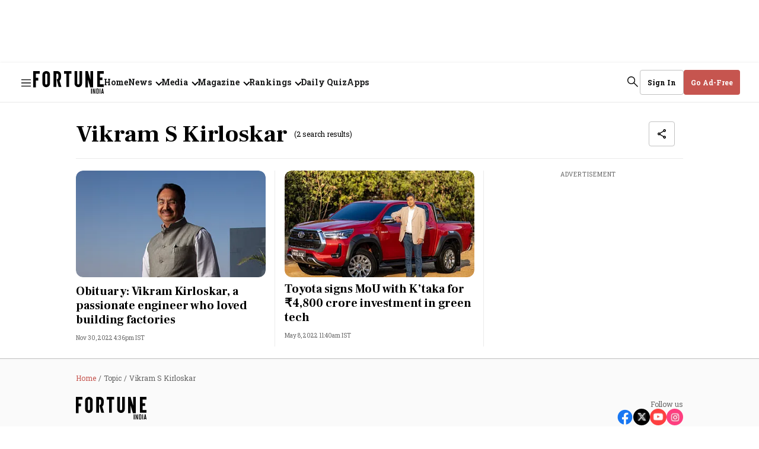

--- FILE ---
content_type: text/html; charset=utf-8
request_url: https://www.fortuneindia.com/topic/vikram-s-kirloskar
body_size: 95812
content:
<!DOCTYPE html>
<html lang="en" class="">
  <head>
    <link rel="preconnect" href="https://assets.fortuneindia.com" crossorigin>
    <link rel="preconnect" href="https://media.fortuneindia.com" crossorigin>
    
    
    <title>Vikram S Kirloskar - Fortune India</title>
<link rel="canonical" href="https://www.fortuneindia.com/topic/vikram-s-kirloskar">
<meta name="description" content="Stay updated on the latest news, trends, and breakthroughs on Vikram S Kirloskar with Fortune India.">
<meta name="title" content="Vikram S Kirloskar">
<meta name="keywords" content="Vikram S Kirloskar">
<meta property="og:type" content="website">
<meta property="og:url" content="https://www.fortuneindia.com/topic/vikram-s-kirloskar">
<meta property="og:title" content="Vikram S Kirloskar">
<meta property="og:description" content="Read stories listed under on Vikram S Kirloskar">
<meta name="twitter:card" content="summary_large_image">
<meta name="twitter:title" content="Vikram S Kirloskar">
<meta name="twitter:description" content="Read stories listed under on Vikram S Kirloskar">
<meta name="twitter:site" content="@FortuneIndia">
<meta name="twitter:domain" content="https://www.fortuneindia.com">
<meta property="fb:app_id" content="1113250065862572">
<meta name="keywords" content="Vikram S Kirloskar">
<meta property="og:image" content="https://media.fortuneindia.com/fortuneindia-uat/2025-03-24/p3qwzaw8/fortuneindia2025-02-05qz59atqbFallback-Image.png?w=1200&auto=format,compress">
<meta property="og:image:width" content="1200">
<meta property="og:image:height" content="630">    <link rel="icon" href="https://www.fortuneindia.com/icons/favicon.png">
    <link rel="apple-touch-icon" href="https://www.fortuneindia.com/icons/icon-57x57.png"/>
    <link rel="apple-touch-icon-57x57" href="https://www.fortuneindia.com/icons/icon-57x57.png"/>
    <link rel="apple-touch-icon" sizes="72x72" href="https://www.fortuneindia.com/icons/icon-72x72.png"/>
    <link rel="apple-touch-icon" sizes="76x76" href="https://www.fortuneindia.com/icons/icon-76x76.png"/>
    <link rel="apple-touch-icon" sizes="114x114" href="https://www.fortuneindia.com/icons/icon-114x114.png"/>
    <link rel="apple-touch-icon" sizes="120x120" href="https://www.fortuneindia.com/icons/icon-120x120.png"/>
    <link rel="apple-touch-icon" sizes="144x144" href="https://www.fortuneindia.com/icons/icon-144x144.png"/>
    <link rel="apple-touch-icon" sizes="152x152" href="https://www.fortuneindia.com/icons/icon-152x152.png"/>
    <link rel="apple-touch-icon" sizes="180x180" href="https://www.fortuneindia.com/icons/icon-180x180.png"/>
    <link rel="apple-touch-icon" sizes="192x192" href="https://www.fortuneindia.com/icons/icon-192x192.png"/>
    <link rel="apple-touch-icon" sizes="512x512" href="https://www.fortuneindia.com/icons/icon-512x512.png"/>
    <meta name="google-site-verification" content="SVFVn22AAuHhOXEiQoF6cqocQnpMn72ZPnohp4apG_8" />
    <meta name="viewport" content="width=device-width,height=device-height,initial-scale=1.0,maximum-scale=5.0,minimum-scale=1.0">
    <meta content="yes" name="apple-mobile-web-app-capable">
    <meta content="black" name="apple-mobile-web-app-status-bar-style">
    <meta content="" name="apple-mobile-web-app-title">
      <meta name="robots" content="noindex, follow">

    <script async="async" src="https://securepubads.g.doubleclick.net/tag/js/gpt.js"></script>

        <script>
  function loadIzooto() {
    window._izq = window._izq || [];
    window._izq.push(["init"]);
    var script = document.createElement("script");
    script.src = "https://cdn.izooto.com/scripts/409ee0956ca0a25ed73f5b4d078cbd58cb9c4e64.js";
    script.defer = true;
    document.body.appendChild(script);
  }
  function onScrollLoadScript() {
    loadIzooto();
    window.removeEventListener("scroll", onScrollLoadScript);
  }
  window.addEventListener("scroll", onScrollLoadScript, { passive: true });
</script>
    
    
    <script async src="https://pagead2.googlesyndication.com/pagead/js/adsbygoogle.js?client=ca-pub-1615310408372741" crossorigin="anonymous"></script>
    <script type="text/javascript">
      window.googletag = window.googletag || {};
      window.googletag.cmd = window.googletag.cmd || [];

      window.googletag.cmd.push(function () {
        googletag.pubads().setTargeting("page_type", "tag-page");
        googletag.pubads().setTargeting("page_url", "https://www.fortuneindia.com/topic/vikram-s-kirloskar");

        googletag.pubads().enableLazyLoad({
          fetchMarginPercent: 100,
          renderMarginPercent: 50,
          mobileScaling: 2,
        });

        googletag.pubads().enableSingleRequest();
        googletag.enableServices();
      });

      var REFRESH_KEY = 'refresh';
      var REFRESH_VALUE = 'true';
      var REFRESH_INTERVAL = 30 * 1000; // 30 seconds
      var CHECK_INTERVAL = 5000; // check every 5s

      // Track last refresh/view time per slot
      var LAST_REFRESH_TIME = {};
      var SLOT_VIEWABILITY = {};

      googletag.cmd.push(function () {
        var pubads = googletag.pubads();

        // Slot rendered & viewable at least once
        pubads.addEventListener("impressionViewable", function (event) {
          var id = event.slot.getSlotElementId();
          LAST_REFRESH_TIME[id] = Date.now();
          SLOT_VIEWABILITY[id] = true;
        });

        // Track live viewability %
        pubads.addEventListener("slotVisibilityChanged", function (event) {
          var id = event.slot.getSlotElementId();
          SLOT_VIEWABILITY[id] = event.inViewPercentage >= 50;
        });
      });

      // Timer-based refresh check (idle-safe)
      setInterval(function () {
        if (document.visibilityState !== 'visible') return;

        googletag.cmd.push(function () {
          var pubads = googletag.pubads();
          var slots = pubads.getSlots();
          var now = Date.now();

          slots.forEach(function (slot) {
            if (slot.getTargeting(REFRESH_KEY).indexOf(REFRESH_VALUE) === -1) return;

            var id = slot.getSlotElementId();
            var last = LAST_REFRESH_TIME[id];

            // Must have rendered once
            if (!last) return;

            // Must be viewable now
            if (!SLOT_VIEWABILITY[id]) return;

            // Time condition
            if (now - last >= REFRESH_INTERVAL) {
              pubads.refresh([slot]);
              LAST_REFRESH_TIME[id] = now;
            }
          });
        });
      }, CHECK_INTERVAL);
    </script>
    
      <!-- Google Tag Manager -->
<script>
  (function(w, d, s, l, i) {
    w[l] = w[l] || [];
    w[l].push({
      "gtm.start": new Date().getTime(),
      event: "gtm.js"
    });
    var f = d.getElementsByTagName(s)[0],
      j = d.createElement(s),
      dl = l != "dataLayer" ? "&l=" + l : "";
    j.async = true;
    j.src = "https://www.googletagmanager.com/gtm.js?id=" + i + dl;
    f.parentNode.insertBefore(j, f);
  })(window, document, "script", "dataLayer", "GTM-KDCKX8M");
</script>
<!-- End Google Tag Manager -->
    
    

    
      


    <script type="application/ld+json">
      {
  "@context": "https://schema.org",
  "@type": "ItemList",
  "mainEntityOfPage": {
    "@type": "WebPage",
    "@id": "https://www.fortuneindia.com/topic/vikram-s-kirloskar"
  },
  "itemListElement": [
    {
      "@type": "ListItem",
      "position": 1,
      "url": "https://www.fortuneindia.com/obituary/obituary-vikram-kirloskar-a-passionate-engineer-who-loved-building-factories/110577",
      "name": "Obituary: Vikram Kirloskar, a passionate engineer who loved building factories",
      "description": "Despite entrepreneurship in his genes, Kirloskar never left his engineering roots. His forays into one manufacturing industry after another is a testament to that."
    },
    {
      "@type": "ListItem",
      "position": 2,
      "url": "https://www.fortuneindia.com/enterprise/toyota-signs-mou-with-ktaka-for-4800-crore-investment-in-green-tech/108069",
      "name": "Toyota signs MoU with K’taka for ₹4,800 crore investment in green tech",
      "description": "Toyota's investments are aimed at promoting greener technologies that will help lower dependence on fossil fuels and mitigate carbon emissions."
    }
  ],
  "itemListOrder": "https://schema.org/ItemListOrderAscending",
  "numberOfItems": 2,
  "url": "https://www.fortuneindia.com/topic/vikram-s-kirloskar"
}    </script>











  <script type="application/ld+json">
    {
  "@context": "https://schema.org",
  "@type": "BreadcrumbList",
  "itemListElement": [
    {
      "@type": "ListItem",
      "position": 1,
      "item": {
        "@id": "https://www.fortuneindia.com",
        "name": "Home"
      }
    },
    {
      "@type": "ListItem",
      "position": 2,
      "item": {
        "@id": "https://www.fortuneindia.com/topic/vikram-s-kirloskar",
        "name": "Vikram S Kirloskar"
      }
    }
  ]
}  </script>




    <style>
      :root {
        --title-font: "Frank Ruhl Libre", serif;
        --content-font: "Roboto Slab", sans-serif;
      }
    </style>

    <style>
      .gCDlC{word-wrap:break-word;border-bottom:1px solid rgba(var(--black),.04);width:100%;word-break:break-word}.gCDlC .lJLjo{align-items:center;display:flex;height:40px;margin-left:auto;margin-right:auto;max-width:var(--header-width);overflow:hidden;padding-right:var(--spacing-m)}.gCDlC .lJLjo .HbQw-{text-wrap:nowrap;align-items:center;display:flex;height:100%;line-height:normal;margin-right:var(--spacing-s);padding-left:var(--spacing-m)}.gCDlC .lJLjo .HbQw-,.gCDlC .lJLjo .oOcy6{border-right:1px solid rgba(var(--black),.08);font-size:var(--font-m);font-weight:var(--bold);padding-right:var(--spacing-m)}.gCDlC .lJLjo .oOcy6{line-height:16px;margin-right:var(--spacing-m)}@media (max-width:1159px){.gCDlC .lJLjo .oOcy6{height:16px}}.gCDlC .lJLjo .oOcy6:last-child{border-right:none;margin-right:0;padding-right:0}@keyframes BYY0L{0%{transform:translateX(0)}to{transform:translateX(-50%)}}.gCDlC .lJLjo ._68Mup{animation:BYY0L var(--animation-speed) linear infinite;animation-delay:2s;display:flex;width:-moz-max-content;width:max-content}.gCDlC .lJLjo ._68Mup:active{animation-play-state:paused}.gCDlC .lJLjo ._68Mup.LDv8-{animation:none}.gCDlC .lJLjo .EuaHW{--animation-speed:100s;display:flex;overflow:hidden;white-space:nowrap}.gCDlC .lJLjo .EuaHW>._68Mup:after{content:attr(data-items);display:flex}@media (min-width:1160px){.gCDlC .lJLjo,.gCDlC .lJLjo .HbQw-{padding-right:var(--spacing-l)!important}.gCDlC .lJLjo .HbQw-{font-size:var(--font-l)!important;line-height:160%!important;margin-right:var(--spacing-l)!important;padding-left:var(--spacing-l)!important}._68Mup:hover{animation-play-state:paused!important}}.A6jOm{display:block;height:100%}.NGV7P,.mY42F{background-image:url(https://media.fortuneindia.com/fortune-india/2025-12-29/mkduu1ww/fortune-icons-new.svg);background-position:-106px -62px;background-repeat:no-repeat;background-size:195px auto;display:block;font-size:0;height:29px;width:91px}@media (min-width:1160px){.NGV7P,.mY42F{background-image:url(https://media.fortuneindia.com/fortune-india/2025-12-29/mkduu1ww/fortune-icons-new.svg);background-position:-144px -84px;background-repeat:no-repeat;background-size:auto;height:39px;width:119px}}.vZZw8{text-wrap:nowrap;background-color:rgb(var(--white));border:1px solid var(--grey);border-radius:var(--border-radius);font-size:var(--font-m);font-weight:var(--bold);line-height:normal;padding:var(--spacing-m) var(--spacing-l);text-transform:capitalize}.vZZw8,.vZZw8 .KOHjq{align-items:center;color:rgb(var(--black));display:flex}.vZZw8 .KOHjq{grid-gap:var(--spacing-s);gap:var(--spacing-s)}.R6fum{background-color:rgb(var(--brand-primary));border:1px solid rgb(var(--brand-primary));color:rgb(var(--white));padding:var(--spacing-s) var(--spacing-m)}.VvtKK{padding:var(--spacing-s)}.XRIYx{height:auto;padding:var(--spacing-s) var(--spacing-m)}.ucwCX{border:none;border-radius:var(--spacing-base);font-size:var(--font-m);font-weight:var(--bold);height:34px;line-height:normal;width:142px}.LdTGU,.ucwCX{background-color:rgb(var(--brand-primary));color:rgb(var(--white));padding:var(--spacing-s) var(--spacing-m)}.LdTGU{border:none;height:auto}.liK-W{border:1px solid var(--grey);border-radius:var(--border-radius);color:rgb(var(--black));font-size:var(--font-m);font-weight:var(--bold);padding:var(--spacing-s) var(--spacing-m)}.vZZw8.BF4X7{line-height:normal}.Ce97J{background-position:0 -252px}.Ce97J,.WEg-X{background-image:url(https://media.fortuneindia.com/fortune-india/2025-12-29/mkduu1ww/fortune-icons-new.svg);background-repeat:no-repeat;height:18px;width:18px}.WEg-X{background-position:0 -287px}@media (min-width:1160px){.XRIYx{height:42px}.R6fum,.VvtKK,.XRIYx,.liK-W,.ucwCX{padding:var(--spacing-m) var(--spacing-l)}.ucwCX{height:42px;justify-content:center;width:150px}.vZZw8.BF4X7{width:-moz-fit-content;width:fit-content}}.vZZw8.xex09{background-color:rgb(var(--white));border:1px solid var(--grey);color:var(--brand-primary);justify-content:center;margin-top:20px;width:100%}@media (max-width:1159px){.XRIYx:hover{background-color:rgb(var(--black),.06);border-radius:4px}}.LzfxS{background-position:-36px -468px}.Kzq3S,.LzfxS{background-image:url(https://media.fortuneindia.com/fortune-india/2025-12-29/mkduu1ww/fortune-icons-new.svg);background-repeat:no-repeat;height:18px;width:18px}.Kzq3S{background-position:-72px -143px}.Frs0R{text-wrap:nowrap;background-color:var(--darkest-grey);border:1px solid var(--grey);border-radius:var(--border-radius);min-width:180px;padding:var(--spacing-l);z-index:var(--zlevel3)}._6XVJy{border:none!important;height:auto!important;opacity:1!important;overflow:auto!important;padding:var(--spacing-l)!important}.YADSu{height:0;opacity:0}.xJIBi{border-bottom:1px solid rgba(var(--white),.08);color:rgb(var(--white));font-size:14px;font-weight:var(--bold);padding:var(--spacing-m) 0;width:100%}.xJIBi:first-child{padding-top:0}.xJIBi:last-child{border-bottom:0;padding-bottom:0}.xJIBi:hover{opacity:.85}.xJIBi .link:focus{border-radius:.5px;outline-color:rgba(var(--white),.6);outline-offset:5px;outline-style:solid;outline-width:1px}.zuaXx{left:0;position:absolute;top:40px}._6d8vi{color:rgb(var(--black),.6);font-size:var(--font-m);font-weight:var(--regular);line-height:normal}.G1zG2{color:var(--darkest-grey);font-size:var(--font-l);line-height:160%;list-style:none;padding:0}@media (min-width:1160px){.G1zG2{font-size:16px}}@media (max-width:1300px){.G1zG2{font-size:14px}}.G1zG2 svg{transition:.2s ease-in-out}.G1zG2:hover svg,.G1zG2[focus-within] svg{transform:rotateX(180deg)}.G1zG2:focus-within svg,.G1zG2:hover svg{transform:rotateX(180deg)}.G1zG2 .sub-menu{border:none;height:0;opacity:0;overflow:hidden;padding:0;transition:opacity .5s ease}.G1zG2 .KccoV:focus,.G1zG2:focus{border-radius:.5px;outline-color:rgba(var(--black),.6);outline-offset:5px;outline-style:solid;outline-width:1px}.G1zG2 .link{grid-gap:var(--spacing-xs);align-items:center;display:flex;font-weight:var(--bold);gap:var(--spacing-xs)}.G1zG2 .arrrowlink:after{border-width:medium;border-bottom:0 solid rgba(var(--black),1);border-left:0 solid rgba(var(--black),1);border-right:2px solid rgba(var(--black),1);border-top:2px solid rgba(var(--black),1);content:"";display:inline-block;height:8px;margin-left:var(--spacing-s);transform:rotate(-225deg);transition:.2s ease-in-out;width:8px}.G1zG2:hover .arrrowlink:after,.G1zG2[focus-within] svg .arrrowlink:after{transform:rotate(-45deg);transform-origin:right}.G1zG2:focus-within svg .arrrowlink:after,.G1zG2:hover .arrrowlink:after{transform:rotate(-45deg);transform-origin:right}.I4XxZ{grid-gap:var(--spacing-xs);align-items:center;display:flex;font-weight:var(--bold);gap:var(--spacing-xs)}.X-oeV,.X-oeV.nf2AZ{color:rgb(var(--black));font-family:var(--title-font);font-size:var(--spacing-ll);line-height:104%}.yAjoL{color:rgb(var(--black));font-size:var(--font-l);font-weight:var(--bold);line-height:normal}._1x6TT{-webkit-line-clamp:1;-webkit-box-orient:vertical;display:-webkit-box;overflow:hidden;text-overflow:ellipsis}.q1-iX{display:none;line-height:160%}._1TPdo{font-size:var(--font-ll);width:100%}.V1MTe{font-family:var(--title-font);font-size:var(--font-xxxl);font-weight:var(--bold);line-height:120%}._57IUJ{color:var(--black);font-size:var(--font-l);font-weight:var(--regular);line-height:160%;text-align:justify}.BQ32g{color:rgb(var(--black));font-family:var(--content-font);font-size:var(--font-m);font-weight:var(--bold);line-height:130%;margin-top:var(--spacing-s);overflow:hidden;word-break:break-word}.tJFoJ{font-family:var(--title-font);font-size:var(--font-xxxl);line-height:120%}@media (min-width:1160px){.X-oeV{font-size:var(--font-jumbo);line-height:96%}.X-oeV.nf2AZ{font-size:var(--font-extra-huge);line-height:104%}.yAjoL{font-size:var(--font-l);font-weight:var(--bold);line-height:normal}.q1-iX{display:-webkit-box}.tJFoJ{font-family:var(--title-font);font-weight:var(--bold)}.V1MTe,.tJFoJ{font-size:var(--font-ll);line-height:104%}.BQ32g{color:rgb(var(--black));font-size:var(--font-m);font-weight:var(--bold);overflow:hidden;text-overflow:ellipsis}}.ROMfq{grid-gap:var(--spacing-s);color:rgb(var(--brand-primary));display:flex;flex-direction:row;flex-wrap:wrap;font-size:var(--font-m);gap:var(--spacing-s);line-height:normal}@media (min-width:1160px) and (max-width:1390px){.ROMfq{grid-gap:4px;gap:4px}}.ROMfq .iz5b7{text-wrap:nowrap;font-weight:var(--bold)}.VTSbX{color:rgb(var(--black),.6);font-size:var(--font-m);line-height:normal}.-lpuQ{overflow:visible;position:relative;width:100%}.-lpuQ .Ju-6G{grid-gap:var(--spacing-xl);display:flex;gap:var(--spacing-xl);overflow-x:auto;padding:0 var(--spacing-l) 0;scroll-behavior:smooth;scrollbar-width:none}.-lpuQ .Ju-6G ._-58lD{border-radius:8px;flex-shrink:0;text-align:center}.-lpuQ .Ju-6G ._-58lD:last-child{margin-right:var(--spacing-l)}.-lpuQ .n3Z6P,.-lpuQ .x7gwy{display:flex;justify-content:center;margin-top:var(--spacing-m)}.-lpuQ .n3Z6P .SC-Cu,.-lpuQ .x7gwy .SC-Cu{background-color:rgb(var(--black),.08);border-radius:50%;cursor:pointer;height:var(--spacing-s);margin-right:var(--spacing-m);transition:background-color .3s ease;width:var(--spacing-s)}.-lpuQ .n3Z6P .SC-Cu:last-child,.-lpuQ .x7gwy .SC-Cu:last-child{margin-right:0}.-lpuQ .n3Z6P .SC-Cu.Oi7Gs,.-lpuQ .x7gwy .SC-Cu.Oi7Gs{background-color:rgb(var(--brand-primary))}.Ju-6G::-webkit-scrollbar{display:none}._6Wv1w{display:none}@media (min-width:1160px){.-lpuQ .Ju-6G{padding:0}.-lpuQ .Ju-6G ._-58lD:last-child{margin-right:0}.-lpuQ .Ju-6G ._6Wv1w{align-items:center;background:rgb(var(--brand-primary));border:none;border-radius:50%;color:rgb(var(--white));cursor:pointer;display:flex;font-size:var(--font-xl);height:56px;justify-content:center;position:absolute;top:150px;width:56px}.-lpuQ .Ju-6G ._6Wv1w ._2-C-l,.-lpuQ .Ju-6G ._6Wv1w ._75YV6{display:inline-block;padding-top:var(--spacing-xs)}.-lpuQ .Ju-6G ._6Wv1w ._75YV6{transform:rotate(180deg)}.-lpuQ .Ju-6G ._6Wv1w ._2-C-l,.-lpuQ .Ju-6G ._6Wv1w ._75YV6{transform-origin:center}.-lpuQ .Ju-6G ._6Wv1w ._2-C-l:after,.-lpuQ .Ju-6G ._6Wv1w ._75YV6:after{background-image:url(https://media.fortuneindia.com/fortune-india/2025-12-29/mkduu1ww/fortune-icons-new.svg);background-position:-32px -393px;background-repeat:no-repeat;content:"";display:block;filter:invert(1);height:26px;width:26px}.-lpuQ .Ju-6G .YKZNF{right:var(--spacing-l)}.-lpuQ .Ju-6G .zjVMd{left:var(--spacing-l)}.-lpuQ .x7gwy{display:none}.-lpuQ .n3Z6P{display:flex!important}}._0-ekG th{text-align:left!important}.rEY-2{background-color:rgb(var(--white));border-radius:20px;padding:var(--spacing-l)}.rEY-2,.rEY-2 .nkaQG{width:100%}.rEY-2 .nkaQG tr{grid-gap:var(--spacing-l);border-bottom:1px solid rgba(var(--black),.08);display:grid;font-size:var(--font-m);font-weight:var(--bold);gap:var(--spacing-l);grid-template-columns:55px 1fr .3fr;line-height:160%;padding:var(--spacing-s) 0;text-transform:uppercase}.rEY-2 .nkaQG .IZqQ3 th{color:rgb(var(--brand-primary));font-size:var(--font-s);line-height:normal;padding:0;text-align:left}.rEY-2 .nkaQG .IZqQ3 th:last-child{text-align:center}.rEY-2 .nkaQG .z47ok tr{color:rgb(var(--black));text-transform:capitalize}.rEY-2 .nkaQG .z47ok tr .tp60V{color:rgb(var(--green));display:none}.rEY-2 .nkaQG .z47ok tr .-EcN7{color:rgb(var(--alert));display:none}.rEY-2 .nkaQG .z47ok tr td{font-size:var(--font-m);line-height:normal}.rEY-2 .nkaQG .z47ok tr:last-child{border-bottom:none;padding-bottom:0}.rEY-2 .nkaQG .z47ok td:first-child{width:40px}.rEY-2 .nkaQG .z47ok td:first-child,.rEY-2 .nkaQG .z47ok td:last-child{font-weight:var(--regular);justify-content:center;text-align:center}.rEY-2 .nkaQG .z47ok .zgcd-{font-size:var(--font-s);font-weight:var(--bold);line-height:normal}._0-ekG .nkaQG tr{grid-template-columns:55px 1fr!important}._0-ekG .nkaQG .IZqQ3 tr th{text-align:left!important}._0-ekG .nkaQG .z47ok td:first-child{text-align:center}._0-ekG .nkaQG .z47ok td:last-child{-webkit-line-clamp:1;-webkit-box-orient:vertical;display:-webkit-box;overflow:hidden;text-align:left;text-overflow:ellipsis}._0-ekG .nkaQG .z47ok .zgcd-{color:rgb(var(--black));font-size:var(--font-s);font-weight:var(--bold);line-height:normal}@media (min-width:768px) and (max-width:1160px){.rEY-2{width:70%}}@media (min-width:1160px){.rEY-2{padding:var(--spacing-xxl);width:100%}.rEY-2 .nkaQG tr{grid-gap:var(--spacing-s);font-size:var(--font-l);gap:var(--spacing-s);grid-template-columns:55px 1fr .5fr;padding:var(--spacing-l) 0}.rEY-2 .nkaQG .IZqQ3 tr{padding-top:0}.rEY-2 .nkaQG .IZqQ3 tr th{font-size:var(--font-l)}.rEY-2 .nkaQG .z47ok tr .GIrhR{grid-gap:var(--spacing-base);align-items:center;display:flex;gap:var(--spacing-base)}.rEY-2 .nkaQG .z47ok tr .-EcN7 .iCrKl{transform:rotate(180deg)}.rEY-2 .nkaQG .z47ok tr td{grid-gap:var(--spacing-s);display:flex;font-size:var(--font-l);gap:var(--spacing-s)}.rEY-2 .nkaQG .z47ok td:last-child{padding-bottom:0}.rEY-2 .nkaQG .z47ok .zgcd-{font-size:var(--font-l)}.ykbfD .nkaQG tr{grid-template-columns:55px 1fr}.ykbfD .nkaQG .IZqQ3 th:last-child{text-align:left}.ykbfD .nkaQG .z47ok td:last-child{justify-content:flex-start}}.lZEWu{display:none;font-size:var(--font-m);font-weight:var(--regular);line-height:normal;min-height:var(--spacing-xl)}.lZEWu .JjLrL .iyO38{text-wrap:nowrap;color:rgb(var(--brand-primary))}.lZEWu .JjLrL .U11Uk{color:rgba(var(--black),.6)}.lZEWu a:not(:last-child):after{color:rgba(var(--black),.6);content:"/";margin:0 var(--spacing-base)}@media (min-width:1160px){.lZEWu{display:block}.lZEWu .JjLrL{overflow:hidden;text-overflow:ellipsis;white-space:nowrap}}.KZZ5v{background-color:rgba(var(--black),.9);bottom:0;left:0;opacity:1;right:0;top:0;z-index:var(--zlevel100)}.KZZ5v,.brAFY{position:fixed}.brAFY{border-radius:var(--spacing-base);box-shadow:0 2px 12px 0 rgba(0,0,0,.2)!important;left:50%;top:50%;transform:translate(-50%,-50%);width:100%}.brAFY,.zm-Dl{z-index:var(--zlevel102)}.zm-Dl{background-color:rgb(var(--white));border-radius:50%;height:32px;position:absolute;right:8px;top:8px;width:32px}.zm-Dl i{display:block;height:18px;margin:0 auto;width:18px}.zm-Dl i:after,.zm-Dl i:before{background-color:#000;content:"";height:18px;left:18px;position:absolute;top:10px;width:2px}@media (max-width:1159px){.zm-Dl i:after,.zm-Dl i:before{left:15px;top:7px}}.zm-Dl i:after{transform:rotate(45deg)}.zm-Dl i:before{transform:rotate(-45deg)}.zm-Dl svg{height:16px;width:16px}@media (min-width:1160px){.brAFY{width:auto}.zm-Dl{height:38px;right:40px;top:40px;width:38px}}.efBxI{background:rgb(var(--black));color:rgb(var(--brand-primary));cursor:pointer;font-size:var(--font-l);font-weight:var(--bold);line-height:normal;padding-left:var(--spacing-base);right:0}._5PROQ,.efBxI{bottom:0;opacity:1;position:relative;transition:opacity .5s ease-in-out}._5PROQ{display:inline;margin-left:0}@media (min-width:1160px){.efBxI{bottom:0;font-size:var(--font-xl)}}.JT8Yo{grid-gap:var(--spacing-m);display:flex;flex-direction:column;gap:var(--spacing-m);position:relative;text-align:center}.JT8Yo .GJP-m{align-items:center;background-color:rgb(var(--brand-primary));border:1px solid rgb(var(--white));border-radius:50%;color:rgb(var(--white));display:flex;font-family:var(--title-font);font-size:var(--font-m);font-weight:var(--bolder);height:32px;justify-content:center;left:var(--spacing-s);line-height:normal;position:absolute;top:var(--spacing-s);width:32px}.JT8Yo ._00kPu{grid-gap:var(--spacing-base);display:flex;flex-direction:column;gap:var(--spacing-base)}@media (min-width:1160px){.JT8Yo ._00kPu .bChAI{-webkit-line-clamp:1!important;line-clamp:1!important;-webkit-box-orient:vertical!important;display:-webkit-box!important;overflow:hidden!important;text-overflow:ellipsis!important}}.JT8Yo .JT8Yo{color:rgb(var(--black));font-size:var(--font-l);font-weight:var(--bold);line-height:160%}.JT8Yo ._24AEd{color:rgba(var(--black),.6);font-size:var(--font-m);font-weight:var(--regular);line-height:normal}.JT8Yo .PH3sm{border-radius:var(--border-radius-l)}.BcdDz img{background-color:transparent;background-image:url(https://media.fortuneindia.com/fortuneindia-uat/2025-07-21/cyhsz12n/fallback-image.svg?auto=format,compress);background-position:50%;background-repeat:no-repeat;background-size:cover;height:100%;overflow:hidden;width:100%}._5gtnW{margin-bottom:24px}._5gtnW img{aspect-ratio:1/1;-o-object-fit:cover;object-fit:cover}._5gtnW img,._5gtnW svg{border-radius:var(--border-radius-l)}._5gtnW svg{height:100%;width:100%}@media (min-width:1160px){._5gtnW{margin-bottom:unset}}.dJcev,.dtMcB{color:rgb(var(--black));font-family:var(--content-font);font-size:var(--font-m);font-weight:var(--bold);line-height:130%;margin-top:var(--spacing-s);overflow:hidden;word-break:break-word}.dtMcB{font-size:var(--font-xxxl)}@media (min-width:1160px){.dJcev{color:rgb(var(--black));font-size:var(--font-m);font-weight:var(--bold);overflow:hidden;text-overflow:ellipsis}}.YO6lG{background-color:transparent;background-image:url(https://media.fortuneindia.com/fortuneindia-uat/2025-07-21/cyhsz12n/fallback-image.svg?auto=format,compress);background-position:50%;background-repeat:no-repeat;background-size:cover;bottom:0;left:0;overflow:hidden;right:0;top:0}.-RV7r img,.-RV7r svg,.YO6lG{border-radius:var(--border-radius-l)}.-RV7r img,.-RV7r svg{height:160px;width:160px}@media (min-width:1200px){.-RV7r img,.-RV7r svg{height:130px;position:relative;width:130px}}.YK5e5 img{border-radius:0}._3Xd8S.-RV7r img,._3Xd8S.-RV7r svg{border-radius:133.5px;height:40px;width:40px}@media (min-width:1200px){._3Xd8S.-RV7r img,._3Xd8S.-RV7r svg{height:88px;width:88px}}@media (min-width:992px){._3Xd8S.-RV7r img,._3Xd8S.-RV7r svg{height:120px;width:120px}}.fE3UJ.-RV7r img,.fE3UJ.-RV7r svg{height:64px;width:64px}.nIzKD{display:flex;justify-content:center}.nIzKD .arr--author-image figure,.nIzKD .arr--author-image img,.nIzKD .arr--author-image svg{border-radius:50px;height:50px;width:50px}.nIzKD .arr--author-image img,.nIzKD .arr--author-image svg{border:2px solid #fff;border-radius:50px;box-shadow:0 3px 4px 0 rgba(0,0,0,.13)}.UWCU4:not(:first-child){margin-left:-16px}.p1dgL{align-items:center;display:flex;padding:var(--spacing-l) var(--spacing-s)}.p1dgL:hover{color:var(--rgb-black)}.Pc-37{padding:4px 0}.rJ1x6{color:rgb(var(--black));font-size:var(--font-l);font-style:normal;font-weight:var(--bold);line-height:160%;margin-bottom:var(--spacing-l)}._-0wvd,.rJ1x6{word-break:break-word}._-0wvd{color:rgba(var(--black),.6);font-size:var(--font-m);font-weight:var(--regular);line-height:normal}.-HcXK{grid-gap:var(--spacing-s);display:flex;flex-direction:column;gap:var(--spacing-s)}._5eo1X{color:rgb(var(--black));font-size:var(--font-m);line-height:normal;list-style-type:none}@media (min-width:1160px){.Kz6Ox{width:170px}}.NTtuT{align-items:center;display:flex;flex-direction:column;justify-self:center;margin:var(--spacing-s) auto;text-align:center;width:100%}.qA7u8{color:rgb(var(--black),.6)!important;font-family:var(--content-font)!important;font-size:var(--font-base)!important;font-weight:var(--regular)!important;letter-spacing:.8px!important;line-height:normal!important;padding-bottom:var(--spacing-base)!important}@media (max-width:1159px){.qA7u8{height:17px}}.JR8SJ{align-items:center;background-color:rgb(var(--white));display:flex;justify-content:center;overflow:auto;z-index:var(--zlevel1)}.qo6iN{height:280px;width:336px;width:100%}.VpBRJ{height:50px;width:320px}.-XDJb{height:250px;width:336px;width:100%}.q4eXo{height:16px}._0vFRY,.q4eXo{width:74px;width:100%}._0vFRY{height:14px}.NTtuT[\:has\(\.ad-slot-size-74x14\)],.NTtuT[\:has\(\.ad-slot-size-74x16\)]{margin:0}.NTtuT:has(._0vFRY),.NTtuT:has(.q4eXo){margin:0}._06GBd{height:250px;width:300px}.Kp-0n{min-height:90px;width:100%}.SMZoU .qA7u8{color:rgb(var(--white));font-size:var(--font-base)}.rG5iV{height:0;width:0}@media screen and (min-width:1200px){.VpBRJ,.qo6iN{height:90px;width:970px}.rr5Ps{height:90px;width:728px}}.-lX2w{bottom:0;display:flex;justify-content:center;position:fixed;width:100%}.-lX2w .ad-wrapper{margin:0}.Y4iQl{padding:var(--spacing-l)}.Y4iQl .PyTvy{display:flex;flex-direction:column;justify-content:space-between;text-align:center}.Y4iQl .breadcrumb-wrapper{display:block;margin-bottom:var(--spacing-xl)}.Y4iQl .breadcrumb-wrapper .breadcrumb{align-items:center;display:flex}.Y4iQl .breadcrumb-wrapper .ellipsis{display:inline-block;overflow:hidden;text-overflow:ellipsis;white-space:nowrap;width:100%}.Y4iQl .breadcrumb-wrapper .breadcrumb-headline-text:not(:last-child):after{color:rgba(var(--black),.6);content:"/";margin:0 var(--spacing-base)}.O9Q6o{height:38px}.Qlr1c{align-items:center;display:flex;justify-content:space-between;margin-bottom:var(--spacing-xl)}@media (max-width:1159px){.Qlr1c{height:49px}}.m-veE{grid-gap:var(--spacing-xs);display:flex;flex-direction:column;gap:var(--spacing-xs)}._1opbR{align-self:flex-end;color:rgba(var(--black),.6);font-size:var(--font-m);font-weight:var(--regular);line-height:normal}.XyuHO{grid-gap:var(--spacing-s);display:flex;gap:var(--spacing-s);height:28px}.XyuHO li,.XyuHO li i{height:28px;width:28px}.XyuHO li i{border-radius:100%;display:block;overflow:hidden}.XyuHO li .footerfbicon{background-position:-148px -48px;background-size:364px}.XyuHO li .footerfbicon,.XyuHO li .footerxicon{background-image:url(https://media.fortuneindia.com/fortune-india/2025-12-29/mkduu1ww/fortune-icons-new.svg);background-repeat:no-repeat}.XyuHO li .footerxicon{background-color:#000;background-position:-106px -166px;background-size:250px}.XyuHO li .footeryoutubeicon{background-color:#fe3f40;background-position:-102px -182px;background-size:240px}.XyuHO li .footerinstaicon,.XyuHO li .footeryoutubeicon{background-image:url(https://media.fortuneindia.com/fortune-india/2025-12-29/mkduu1ww/fortune-icons-new.svg);background-repeat:no-repeat}.XyuHO li .footerinstaicon{background-color:#fe3f80;background-position:-91px -188px;background-size:220px}.-cc3i{grid-gap:var(--spacing-xxl);display:grid;gap:var(--spacing-xxl);grid-template-columns:1fr 1fr;margin-bottom:var(--spacing-xl);text-align:left}@media (max-width:1159px){.-cc3i{height:467px}}.-cc3i .menu-items-footer{padding:0}._3YUAZ{grid-gap:var(--spacing-xl);align-items:center;display:flex;flex-direction:column;gap:var(--spacing-xl);justify-content:space-between}@media (max-width:1159px){._3YUAZ{height:88px}}._3YUAZ .menu-items-footer{padding:0}._3YUAZ .list-item,.pptcV{color:rgb(var(--black));font-size:var(--font-m);line-height:normal;list-style-type:none}.jGl7z,.pptcV{word-break:break-word}.jGl7z{color:rgba(var(--black),.6);font-size:var(--font-m);font-weight:var(--regular);line-height:normal;margin-bottom:var(--spacing-xl);text-align:left}@media (max-width:1159px){.jGl7z{height:74px;overflow:hidden}}.Eai2m{grid-gap:var(--spacing-m);display:flex;flex-wrap:wrap;gap:var(--spacing-m);justify-content:center}@media (min-width:1160px){.Y4iQl{padding:var(--spacing-xxl) 0}.Y4iQl .PyTvy{margin:0 auto}.O9Q6o{height:51px}.-cc3i{display:flex;flex-wrap:wrap;margin-bottom:var(--spacing-ll2)}._3YUAZ{grid-gap:unset;grid-column-gap:var(--spacing-m);align-items:baseline;-moz-column-gap:var(--spacing-m);column-gap:var(--spacing-m);display:grid;gap:unset;grid-template-columns:1fr auto;justify-content:space-between}.Eai2m{grid-gap:var(--spacing-xxl);gap:var(--spacing-xxl);justify-content:flex-start}}.p-BOr{align-self:center}._3BUq7{background:transparent;background-image:url(https://media.fortuneindia.com/fortune-india/2025-12-29/mkduu1ww/fortune-icons-new.svg);background-position:-33px -501px;background-repeat:no-repeat;border:none;cursor:pointer;padding:0}._3BUq7,._3BUq7 .YWcrX{height:24px;width:24px}.XFPgc{grid-gap:var(--spacing-s);display:flex;gap:var(--spacing-s)}.l6j6E{position:relative}.vnsLI{align-items:center;background:#000;border:1px solid rgba(var(--black),.12);border-radius:var(--spacing-s);box-shadow:0 var(--arrow-spacing-xs) var(--arrow-spacing-s) rgba(var(--black),.04);display:flex;opacity:0;padding:var(--spacing-xl) var(--spacing-l);position:absolute;right:0;top:var(--spacing-ll);transform:translateY(-100%) rotateX(90deg);transition:opacity .5s ease-in-out,visibility 0s linear .5s;visibility:hidden;z-index:var(--zlevel4)}.vnsLI.h43sk{opacity:1;transition:opacity .5s ease-in-out,visibility 0s linear 0s;visibility:visible}.vnsLI.XPLoS{margin-right:0}@media (min-width:1160px){.vnsLI.XPLoS{margin-right:120px}}.vnsLI.dm74n{margin-right:0}@media (min-width:1160px){.vnsLI.dm74n{margin-right:48px}}.search__form-input{background:rgba(var(--white),1);border:1px solid rgba(var(--black),.08);border-radius:var(--border-radius);box-shadow:none;color:rgba(var(--black),1);font-size:var(--font-l);font-weight:var(--regular);height:100%;line-height:100%;max-width:256px;min-width:198px;outline:none;padding:var(--spacing-m) 0 var(--spacing-m) var(--spacing-l);width:25vw}.search__form-input:focus{border:1px solid #fff}.search__form-input::-moz-placeholder{color:rgba(var(--black),.75);font-family:var(--content-font);font-size:var(--font-l);font-weight:var(--regular)}.search__form-input::placeholder{color:rgba(var(--black),.75);font-family:var(--content-font);font-size:var(--font-l);font-weight:var(--regular)}input[type=search]::-webkit-search-cancel-button{margin-left:8px;padding-right:8px}@media (min-width:1160px){.vnsLI{padding:var(--spacing-ll) var(--spacing-xxl);right:-120px}._3BUq7 .YWcrX{height:18px;width:18px}.search__form-input{padding:var(--spacing-s) 0 var(--spacing-s) var(--spacing-l)}}.AlXNY ._49DoY{text-wrap:nowrap;align-items:center;background-color:rgb(var(--white));border:1px solid var(--grey);border-radius:var(--border-radius);color:rgb(var(--black));display:flex;font-size:var(--font-m);font-weight:var(--bold);line-height:normal;padding:var(--spacing-m) var(--spacing-l);text-transform:capitalize}.AlXNY ._49DoY,.AlXNY .button{grid-gap:var(--spacing-s);gap:var(--spacing-s);height:42px}.AlXNY .sCBau,.AlXNY .sCBau img{border-radius:50%;height:18px;-o-object-fit:cover;object-fit:cover;width:18px}.AlXNY .sCBau svg{height:18px;width:18px}._8qxLE{background-color:transparent;background-image:url(https://media.fortuneindia.com/fortune-india/2025-12-29/mkduu1ww/fortune-icons-new.svg);background-position:3px -174px;background-repeat:no-repeat;border:0;box-shadow:none;cursor:pointer;height:29px;margin:0;padding:0;width:24px}.s1yZK{height:100vh;left:0;max-width:440px;overflow:hidden;position:fixed;top:0;transform:translateX(100vw);transition:all .2s;width:100%;z-index:var(--zlevel101)}.s1yZK.fvZ80{transform:translateX(0)}.mkYdR{align-items:end;background-color:var(--white-smoke);border:1px solid rgba(var(--rgb-black));box-shadow:0 8px 16px 0 rgba(var(--rgb-black),.2);display:flex;flex-direction:column;height:100vh;max-width:390px;overflow:hidden;padding:var(--spacing-l) var(--spacing-l);z-index:var(--zlevel3)}@media (max-width:1159px){.mkYdR{align-items:start;margin-left:auto}}.mkYdR .wavjb{margin-top:var(--spacing-ll)}.mkYdR .hamburger-menu{align-self:flex-end}.mkYdR .menu-link{color:var(--darkest-grey);font-size:var(--font-xl);font-weight:var(--bold)}.mkYdR .child-menu-link,.mkYdR .menu-link{font-style:normal;line-height:160%;padding:0}.mkYdR .child-menu-link{display:block;font-size:var(--font-l);font-weight:var(--regular);margin:0;width:100%}.mkYdR .bold{font-size:var(--font-xl);font-weight:var(--bold)}.aLmU9{align-items:center;display:flex;justify-content:space-between;margin-right:var(--spacing-m)}.aLmU9,.mKKdO{flex-shrink:0;line-height:0}.mKKdO{align-items:start;display:block;max-height:0;overflow:hidden;transition:max-height .3s ease-in}.mKKdO.bwiud{max-height:1000px}.O4dkY{flex-direction:row;justify-content:space-between;margin-top:var(--spacing-l)}.BEczv,.O4dkY{align-items:center;display:flex;width:100%}.BEczv{background-color:rgba(var(--white));border:1px solid rgba(var(--black),.2);border-radius:var(--border-radius);box-sizing:border-box;margin-top:var(--spacing-xxl);padding:var(--spacing-m) var(--spacing-l)}.MoVq6{background-image:url(https://media.fortuneindia.com/fortune-india/2025-12-29/mkduu1ww/fortune-icons-new.svg);background-position:-36px -540px;background-repeat:no-repeat;color:gray;font-size:var(--font-xl);height:18px;margin-right:var(--spacing-m);min-height:18px;width:18px}.BEczv input{border:none;color:rgba(var(--black),.75);font-size:var(--font-l);font-style:normal;font-weight:var(--regular);line-height:normal;outline:none}.BEczv input::-moz-placeholder{color:rgba(var(--black),.75);font-size:var(--font-l);font-style:normal;font-weight:400;line-height:normal}.BEczv input::placeholder{color:rgba(var(--black),.75);font-size:var(--font-l);font-style:normal;font-weight:400;line-height:normal}._-9-9o{height:auto;margin-bottom:var(--spacing-xxl);margin-top:0;overflow:scroll;overflow-x:hidden;scrollbar-width:thin;width:100%}.StYZl{border-bottom:1px solid rgba(var(--black),.08);margin-bottom:var(--spacing-l);margin-top:var(--spacing-l)}.AWq09{cursor:pointer;transition:transform .5s}.AWq09:after{border-width:medium;border-bottom:0 solid rgba(var(--black),1);border-left:0 solid rgba(var(--black),1);border-right:2px solid rgba(var(--black),1);border-top:2px solid rgba(var(--black),1);content:"";display:inline-block;height:8px;margin-left:var(--spacing-s);transform:rotate(-225deg);transition:.2s ease-in-out;width:8px}.AWq09.bwiud:after{transform:rotate(-45deg);transform-origin:right}.cMsR3{margin-top:var(--spacing-l)}.cMsR3:first-child{margin-top:var(--spacing-ll)}.cMsR3:last-child{border:none;padding-bottom:0}._6hk2O{background:transparent;background-image:url(https://media.fortuneindia.com/fortune-india/2025-12-29/mkduu1ww/fortune-icons-new.svg);background-position:-36px -432px;background-repeat:no-repeat;border:none;height:18px;min-height:18px;padding:0;width:18px}.N6bCl{width:100%}.N6bCl input{background-color:rgba(var(--white));width:100%}@media (min-width:1160px){.mkYdR{max-width:100%;padding:var(--spacing-l) var(--spacing-xxl)}.s1yZK{max-width:356px;transform:translateX(-100vw);width:100%}.s1yZK.fvZ80{transform:translateX(0)}}._0Teji,.iqewn{width:100%}.iqewn{background-color:rgb(var(--black));border-radius:0;color:var(--white);margin:var(--spacing-xl) auto 0;padding:var(--spacing-s)}.iqewn img{border-radius:12px}.iqewn a{align-items:center;color:rgb(var(--white));display:flex;justify-content:space-between}.yiZwk{font-size:var(--font-s);font-weight:var(--font-m);line-height:normal;margin:0 auto 0 var(--spacing-s)}.yiZwk span{color:rgb(var(--brand-primary));font-weight:var(--bold)}.yiZwk strong{display:block;font-size:var(--font-m);font-weight:var(--bold)}.egrnF{background-color:rgb(var(--white));border-radius:2px;color:rgb(var(--black));display:inline-block;font-size:0;font-weight:700;height:13px;position:relative;vertical-align:middle;width:14px}.egrnF:after{border-bottom:1.5px solid #000;border-right:1.5px solid #000;content:"";height:9px;left:5px;position:absolute;top:1px;transform:rotate(45deg);width:4px}.CVQ8m{background-color:rgb(var(--brand-primary));border:0;border-radius:var(--border-radius);color:rgb(var(--white));cursor:pointer;font-size:var(--font-s);font-weight:var(--bold);padding:var(--spacing-s)}._8Zu48{width:36%}._8Zu48 a{margin:0!important}.Q3rZP{overflow:auto}.Q3rZP input:not([type=checkbox]):not([type=radio]){border:1px solid var(--grey-dark);border-radius:3px;display:block;font-family:var(--content-font);font-size:14px;margin-bottom:25px;padding:15px 15px 15px 8px;width:100%}.Q3rZP .Mkn8-{align-items:center;display:flex;flex-direction:row-reverse;justify-content:space-between;line-height:1.86;margin-bottom:20px}.Q3rZP .Mkn8- input[type=checkbox]{margin:10px 0}@media (min-width:769px){.Q3rZP .Mkn8-{flex-direction:row}}.jl6R2{color:var(--brand-secondary);cursor:pointer;font-family:var(--content-font);font-size:14px}.oOAis{margin-bottom:calc(var(--spacing-ll5)*-1)!important;margin-top:calc(var(--spacing-ll2)*-1)!important}@media (min-width:1160px){.oOAis{margin-bottom:calc(var(--spacing-ll4)*-1)!important;margin-top:-80px!important}}.ZmSxf{background-color:rgb(var(--brand-primary));border:none;border-radius:4px;color:rgba(var(--white));padding:8px 0;width:100%}.ZmSxf:disabled{background-color:var(--grey-dark);cursor:default}.JovHy,.P6h2u,.Q1f2S{color:var(--brand-secondary);padding:0 0 16px}.JovHy,.P6h2u,.Q1f2S,.msqNt{font-family:var(--content-font);font-size:16px}.msqNt{color:var(--vivid-red);margin:var(--spacing-s) auto}.dp-7Z{color:var(--grey-dark);cursor:default;font-size:14px;padding:0}.dp-7Z,.dp-7Z>span{font-family:var(--content-font)}.dp-7Z>span{font-size:16px}.PqRQj:disabled{cursor:default}.Y4K-D{color:var(--brand-secondary);font-family:var(--content-font);font-size:14px;margin-bottom:18px}.sufJr{color:var(--lime-green)}.FMsyl{padding:40px 40px 16px}._5WFZ0{grid-gap:var(--spacing-m);align-items:flex-start;background:rgb(var(--white));flex-direction:column;gap:var(--spacing-m);margin:50px auto;max-width:448px;text-align:center;width:100%}._5WFZ0 .lGkeM{color:rgb(var(--black));font-family:var(--title-font);font-size:var(--font-ll);font-weight:var(--bold);line-height:104%;margin-bottom:var(--spacing-l);text-align:center}._5WFZ0 ._8qIwI{color:rgb(var(--black));font-size:var(--font-m);margin-bottom:var(--spacing-base)}._5WFZ0 ._8qIwI,._5WFZ0 .ckNB6{font-family:var(--content-font);font-weight:var(--regular)}._5WFZ0 .ckNB6{align-self:stretch;background:rgba(var(--black),.02);border:1px solid rgba(var(--black),.08);border-radius:4px;color:rgba(var(--black),.75);font-size:var(--font-l);justify-content:space-between;line-height:160%;margin-bottom:var(--spacing-xxl);padding:var(--spacing-s) var(--spacing-m)}._5WFZ0 .S9BwU,._5WFZ0 .ckNB6{align-items:center;display:flex;height:42px}._5WFZ0 .S9BwU{grid-gap:var(--spacing-m);background:rgb(var(--brand-primary));border:1px rgb(var(--brand-primary));border-radius:4px;color:rgb(var(--white));font-size:var(--font-m);font-weight:var(--bold);gap:var(--spacing-m);justify-content:center;padding:var(--spacing-m) var(--spacing-l);width:100%}._5WFZ0 .S9BwU,.rFRUr .TKTLE{font-family:var(--content-font)}.rFRUr .TKTLE{color:rgb(var(--black));font-size:var(--font-l);font-weight:var(--regular);line-height:160%;text-align:center}.rFRUr .JdI9W{margin-bottom:20px}.rFRUr .-ccBM{align-items:center;color:var(--vivid-grey);display:flex;font-size:var(--font-s);font-weight:var(--regular);justify-content:center;letter-spacing:1px;margin:var(--spacing-xl) 0;position:relative;text-transform:uppercase;width:100%}.rFRUr .-ccBM:after,.rFRUr .-ccBM:before{background-color:var(--vivid-grey);content:"";flex:1;height:1px;margin:0 10px}.rFRUr .JFyrR{grid-gap:var(--spacing-m);display:flex;gap:var(--spacing-m);justify-content:center;margin-top:var(--spacing-m)}.rFRUr .FBvsh,.rFRUr ._0ogwV,.rFRUr .avGFq{background-color:rgb(var(--white));border:1px solid var(--grey);border-radius:var(--spacing-base);cursor:pointer;font-family:var(--content-font);font-size:var(--font-m);padding:8px 15px}.rFRUr .qCe-Y{align-items:start;display:flex;flex-direction:column}.rFRUr .-VYgn{color:var(--darkest-grey);font-family:var(--content-font);font-size:12px;font-weight:var(--regular);margin-top:var(--spacing-l)}.rFRUr .XQ3KJ{color:rgb(var(--brand-primary));font-weight:var(--regular);margin-left:var(--spacing-base);text-decoration:none}.rFRUr .XQ3KJ:hover{text-decoration:underline}.U9DED .y8QQU{font-family:var(--title-font);font-size:var(--font-xxl);margin-bottom:var(--spacing-ll)}.U9DED .GGMYg{color:var(--darkest-grey);font-weight:var(--bold)}.U9DED .chegc{cursor:pointer;font-family:var(--content-font);font-size:var(--font-l);margin-left:var(--spacing-base)}.U9DED .qCe-Y{align-items:start;display:flex;flex-direction:column}.U9DED ._6MjTV{align-items:center;display:flex;margin-bottom:var(--spacing-s);width:100%}.U9DED ._6MjTV input{margin-bottom:0;width:100%}.U9DED .Ps3jd{background:none;border:none;cursor:pointer;position:relative;right:30px;width:0}.U9DED .wyxAN{color:rgb(var(--alert));font-family:var(--content-font);font-size:var(--font-m);font-weight:var(--regular);margin-bottom:var(--spacing-xxl)}.U9DED .wyxAN:hover{text-decoration:underline}._3GUIh p{color:rgb(var(--black));font-family:var(--content-font);font-size:var(--font-l);font-weight:var(--regular);line-height:160%;margin-bottom:var(--spacing-ll)}._3GUIh p a{color:rgb(var(--brand-primary))}._3GUIh form{align-items:start;display:flex;flex-direction:column}.QHp9g .TKTLE{color:rgb(var(--black));font-family:var(--content-font);font-size:var(--font-l);font-weight:var(--regular);line-height:160%;margin-bottom:var(--spacing-ll);text-align:center}.QHp9g .qCe-Y{align-items:start;display:flex;flex-direction:column}.QHp9g ._4pMcZ{color:rgb(var(--brand-primary));display:block;font-family:var(--content-font);font-size:var(--font-m);margin-top:var(--spacing-m);text-decoration:none}.QHp9g ._4pMcZ:hover{text-decoration:underline}.RTv5- .y8QQU{font-feature-settings:"liga" off,"clig" off;color:var(--darkest-grey);font-family:var(--content-font);font-size:var(--font-xxxl);font-weight:var(--regular);line-height:120%;margin-bottom:var(--spacing-ll)}.RTv5- .GGMYg{color:rgb(var(--brand-primary));cursor:pointer}.RTv5- .qCe-Y{align-items:start;display:flex;flex-direction:column}.RTv5- .FrqNk{align-items:center;display:flex;margin-bottom:var(--spacing-s);width:100%}.RTv5- .FrqNk input{margin-bottom:0;width:100%}.RTv5- .w2kH-{margin-bottom:var(--spacing-xxl)}.RTv5- .Ps3jd{background:none;border:none;cursor:pointer;font-size:var(--font-xl);margin-left:-30px}.RTv5- .Ps3jd,.RTv5- .zg9BD{font-family:var(--content-font)}.RTv5- .zg9BD{color:var(--vivid-grey);font-size:var(--font-m);font-weight:var(--regular);margin-bottom:var(--spacing-xxl)}.RTv5- ._10yOw,.RTv5- .h6FF8{color:rgb(var(--brand-primary))}.RTv5- ._10yOw{background:none;border:none;cursor:pointer;font-family:var(--content-font);font-size:var(--font-m);margin-bottom:var(--spacing-xxl)}@media (min-width:1160px){._5WFZ0{padding:var(--spacing-ll) var(--spacing-ll2)}}._3dp-f{display:flex;font-family:var(--title-font);list-style-type:none;margin:0 12px;overflow:auto}.gfDK6{background-color:rgb(var(--brand-primary));box-shadow:-1px 12px 13px -11px rgba(var(--rgb-black),.42);margin-bottom:16px}._7TDUC,.gfDK6{position:relative}._7TDUC{align-items:center;display:flex;height:42px;justify-content:space-between}.vAlY1{position:relative}.NtNiG{align-items:center;display:flex;flex-shrink:0;line-height:0;margin-right:8px}.lsLLO{background-color:rgba(var(--white));box-shadow:0 8px 16px 0 rgba(var(--rgb-black),.2);display:flex;flex-direction:column;max-height:100vh;min-width:220px;overflow:scroll;padding:12px 16px;position:absolute;top:0;z-index:var(--zlevel3)}.lsLLO .hamburger-menu{align-self:flex-end}.lsLLO .menu-link{margin-bottom:12px;padding:16px 0;width:100%}.lsLLO .menu-link:last-child{margin-bottom:0}.lsLLO .menu-link:hover{color:var(--brand-primary-dark)}.-vnOJ{padding:12px}._3dp-f::-webkit-scrollbar{height:0;width:0;z-index:var(--zlevel4)}._3dp-f::-webkit-scrollbar-thumb{background:rgb(var(--brand-primary));border-radius:0}.J1T3e{background-color:var(--brand-secondary);height:100vh;left:0;opacity:.4;position:fixed;right:0;top:0;width:100vw;z-index:var(--zlevel2)}.CYtzQ{flex-shrink:0;text-align:right;width:100px}.f-4PJ{background-color:transparent;border:none;padding:0}.f-4PJ,.ymFcY{cursor:pointer}.ymFcY{border-radius:50%;height:24px;-o-object-fit:cover;object-fit:cover;width:24px}._49XKh{margin-right:16px;right:0;top:42px}.rt-DM{cursor:pointer;padding:8px 0}.rt-DM:hover{color:var(--brand-primary-dark)}.hRH0Z{color:var(--brand-secondary)}.loading-indicator-loading{bottom:0;left:0;position:fixed;right:0;top:0;z-index:var(--zlevel100)}.CzWXV{display:block;left:0;margin:0 auto;position:absolute;right:0;text-align:center;top:45%;width:70px}.CzWXV:before{background-color:rgba(var(--white));bottom:0;content:"";left:0;opacity:.7;position:fixed;right:0;top:0;z-index:var(--zlevel-1)}.CzWXV:after{content:"";height:50px;left:calc(50% - 50px);position:fixed;top:calc(50% - 25px);width:100px}.zc83S{list-style:none;position:relative}.qJ6Jv{align-items:center;color:var(--arrow-c-mono4);display:flex;margin-bottom:var(--arrow-spacing-xs)}.SFc-g{border-radius:100%;height:var(--arrow-spacing-l);margin-right:var(--arrow-spacing-xs);overflow:hidden;width:var(--arrow-spacing-l)}.SFc-g figure,.SFc-g img{height:100%;width:100%}.vTueZ{margin:auto var(--arrow-spacing-xs) auto 0;position:relative}.vTueZ a:not(:last-child){margin-right:6px}.vTueZ a:not(:last-child):after{content:",";position:absolute}.VKwUg{margin-top:auto}.UDypZ{margin:auto var(--arrow-spacing-xxs) auto 0}.t-tvy{display:none}html[dir=rtl] .vTueZ{margin-right:0}html[dir=rtl] .UDypZ{margin-left:var(--arrow-spacing-xxs);margin-right:0}html[dir=rtl] .lPQlh{display:none}html[dir=rtl] .t-tvy{display:block}.gJdom{color:var(--arrow-c-mono4)}.ivGTE{color:var(--arrow-c-invert-mono4)}.HfuA9{display:flex;margin-bottom:2px}.fEy1i{margin-bottom:var(--arrow-spacing-xxs);text-transform:none!important}.zXWMY{margin-top:auto}.zmoYi{color:var(--arrow-c-mono4)}.E4o6I{color:var(--arrow-c-invert-mono4)}.FEr8K{display:flex;font-size:var(--arrow-fs-tiny)}._2IDDg{padding:0 var(--arrow-spacing-xs) var(--arrow-spacing-xs)}._2IDDg:before{background-color:rgba(var(--black),.6);content:"";display:inline-block;height:2px;vertical-align:middle;width:2px}.ppYPm{color:var(--arrow-c-mono4)}.STtef{color:var(--arrow-c-invert-mono4)}html[dir=rtl] .FEr8K{margin-right:var(--arrow-spacing-xs)}.G-11H{fill:var(--arrow-c-mono4)}.USD9m{fill:var(--arrow-c-invert-mono4)}.xmrzq{align-items:center;color:var(--arrow-c-mono2);display:flex;flex-wrap:wrap;font-size:var(--font-s)}._4YGXZ{border-radius:100%;height:var(--arrow-spacing-l);width:var(--arrow-spacing-l)}._4YGXZ,.h2B0O{margin-right:var(--arrow-spacing-xs)}.h2B0O{position:relative;top:1px}.h2B0O.L3Mrn{color:rgba(var(--white),.7)!important}.h2B0O.yV7oR{color:rgba(var(--black),.7)}.mZzEj{font-size:var(--arrow-fs-m);font-weight:var(--arrow-fw-bold);margin-bottom:var(--arrow-spacing-m)}@media (min-width:768px){.mZzEj{font-size:var(--arrow-fs-l);margin-bottom:var(--arrow-spacing-l)}}.EUBMV{align-items:baseline;display:flex}.EUBMV ._6PPFH{margin-right:var(--arrow-spacing-xs);min-width:5px;overflow:hidden;width:5px}.EUBMV ._6PPFH:before{content:"I";font-family:var(--arrow-sans-serif)}.fmuUf{display:inline-block}.xGEPA{display:block}.ZiMjC{align-items:center;display:flex}.ZiMjC:before{margin-right:var(--arrow-spacing-l)}.ZiMjC:after,.ZiMjC:before{border-top:1px solid var(--arrow-c-mono5);content:" ";flex:1 1 auto;position:relative}.ZiMjC:after{margin-left:var(--arrow-spacing-l)}html[dir=rtl] .EUBMV ._6PPFH{margin-left:var(--arrow-spacing-xs);margin-right:0}html[dir=rtl] .ZiMjC:before{margin-left:var(--arrow-spacing-l);margin-right:0}html[dir=rtl] .ZiMjC:after{margin-left:0;margin-right:var(--arrow-spacing-l)}.MrNfr{height:4px;margin-top:var(--arrow-spacing-xxs);width:20px}.ZiMjC .MrNfr{visibility:hidden}.K9aQ1 a,.K9aQ1 h2,.K9aQ1 h3,.K9aQ1 h5{color:rgba(var(--black))}._0AuNt a,._0AuNt h2,._0AuNt h3,._0AuNt h5{color:rgba(var(--white))}.jGjp7{bottom:0;left:0;position:absolute;right:0;top:0}.Wno5y:after{content:"";left:0}.Wno5y:after,.sgKdQ img{bottom:0;position:absolute;right:0;top:0}.sgKdQ img{border-radius:var(--border-radius-l);height:100%;left:50%!important;-o-object-fit:cover;object-fit:cover;transform:translateX(-50%)}.gNf8-{bottom:var(--arrow-spacing-xxs);position:absolute;right:var(--arrow-spacing-xxs);z-index:10}.gNf8- svg rect{fill:var(--arrow-c-brand1)}.Wgor-{grid-gap:var(--arrow-spacing-xxs);align-items:center;align-self:center;background-color:var(--vivid-red);border-radius:var(--spacing-base);color:rgb(var(--white));display:inline-flex;font-family:var(--content-font);font-size:var(--font-s);font-weight:var(--bold);gap:var(--arrow-spacing-xxs);line-height:12.48px;margin-bottom:-12px;max-width:70px;padding:var(--spacing-s)}@media (min-width:1160px){.Wgor-{align-self:flex-start;margin-bottom:-20px}}.Wgor-:after{content:"LIVE"}.EwlHd{align-items:center;align-self:center;background-color:var(--vivid-red);border-radius:50%;color:rgb(var(--white));font-size:var(--font-s);font-weight:var(--bold);max-width:30px;padding:var(--spacing-xs)}@media (max-width:1159px){.EwlHd{height:20px;width:20px}}@media (min-width:1160px){.EwlHd{grid-gap:var(--arrow-spacing-xxs);align-self:flex-start;border-radius:var(--spacing-base);display:inline-flex;font-family:var(--content-font);gap:var(--arrow-spacing-xxs);line-height:12.48px;margin-bottom:-20px;max-width:70px;padding:var(--spacing-s)}}._8APwb{animation:_6M9Wr 1s infinite;background:#fff;border-radius:100%;display:block;height:8px;margin:4px auto;width:8px}@media (min-width:1160px){._8APwb{margin:0 4px 0 0}.EwlHd:after{content:"LIVE"}}.EwlHd .BpT0D{animation:_6M9Wr 1.5s infinite;vertical-align:top}@media (max-width:1159px){.EwlHd .BpT0D{left:6px;position:absolute;top:6px}}@media (min-width:1160px){.EwlHd .BpT0D{left:6px;margin-right:var(--arrow-spacing-xxs);top:6px;vertical-align:middle}}.BpT0D{animation:_6M9Wr 1.5s infinite;margin-right:var(--arrow-spacing-xs)}@keyframes _6M9Wr{0%{opacity:1}50%{opacity:0}to{opacity:1}}._65cIs{align-items:center;border-radius:50%;cursor:pointer;display:flex;height:50px;justify-content:center;padding:var(--spacing-m);width:50px}.Tn7nC{background:rgb(var(--black));border-radius:var(--spacing-base);bottom:var(--spacing-base);color:rgb(var(--white));font-size:var(--font-s);padding:var(--spacing-s) var(--spacing-m);position:absolute;right:var(--spacing-base)}@media (min-width:1160px){._65cIs{height:40px;width:40px}}.QLBZ6{width:100%}.QLBZ6 .gZbas .gtgzI{align-items:center;border-bottom:1px solid rgb(var(--black),.04);display:flex;justify-content:space-between;margin-bottom:var(--spacing-xl);padding-bottom:var(--spacing-xl)}.QLBZ6 .gZbas .gtgzI ._1Jt4k{font-family:var(--title-font);font-size:var(--font-xl);font-weight:var(--bold);line-height:1.2;text-transform:none}.QLBZ6 .gZbas .gtgzI .xRIrC{cursor:pointer}.QLBZ6 .gZbas .MTR9J{display:flex;justify-content:space-between;width:100%}.QLBZ6 .gZbas .MTR9J ._8LhKt{align-items:center;border-radius:50%;cursor:pointer;display:flex;height:50px;justify-content:center;padding:var(--spacing-m);width:50px}.QLBZ6 .gZbas .MTR9J ._8LhKt .GjH5L svg{height:25px;width:25px}@media (min-width:1160px){.QLBZ6 .gZbas .gtgzI{border-bottom:none;padding-bottom:0}.QLBZ6 .gZbas .gtgzI ._1Jt4k{font-size:var(--font-xl)}.QLBZ6 .gZbas .MTR9J ._8LhKt{height:40px;width:40px}.QLBZ6 .gZbas .MTR9J ._8LhKt .GjH5L svg{height:21px;width:21px}}.W5hgR .n0zEb .OgyKx{align-items:center;cursor:pointer;display:flex;justify-content:center}.W5hgR .n0zEb .OgyKx .DIc7S{grid-gap:var(--spacing-base);align-items:center;display:flex;gap:var(--spacing-base)}.W5hgR .n0zEb .OgyKx ._6V7Iy{font-size:var(--font-m);font-weight:var(--bold)}.W5hgR .sOxlv{background-color:rgba(var(--white),.77);overflow-y:scroll;top:0}.W5hgR .sOxlv,.W5hgR .sOxlv .tBdTf{bottom:0;left:0;position:fixed;right:0;z-index:var(--zlevel103)}.W5hgR .sOxlv .tBdTf{align-items:center;background-color:#fff;border:1px solid rgb(var(--black),.08);border-radius:14px 14px 0 0;box-shadow:0 0 44px 0 rgba(var(--black),.04);display:flex;flex-direction:column;padding:var(--spacing-xl) var(--spacing-l);width:100%}.W5hgR .sOxlv .tBdTf.poDX5{transition:transform .6s}.aczM8{align-items:center;display:flex;font-family:var(--content-font);font-size:var(--font-m);font-weight:var(--bold);line-height:normal}.aczM8:before{background-image:url(https://media.fortuneindia.com/fortune-india/2025-12-29/mkduu1ww/fortune-icons-new.svg);background-position:-36px -181px;background-repeat:no-repeat;content:"";height:16px;min-width:18px;width:18px}@media (min-width:1160px){.vU1ZR{display:none}}.GmIAi{display:none}.scroll-forShare{overflow:auto}.no-scroll-forShare{overflow:hidden!important}@media (min-width:1160px){.GmIAi{display:block;position:relative}.GmIAi .wWncO{background-color:transparent;height:100%;left:0;position:fixed;top:0;width:100%;z-index:var(--zlevel0)}.GmIAi .n0zEb{display:flex;position:absolute;right:0;top:50px}.GmIAi .n0zEb.fVvM1{background:#fff;border:1px solid rgb(var(--black),.08);border-radius:var(--spacing-base);box-shadow:10px 10px 64px 0 rgba(var(--black),.1);padding:var(--spacing-xl) var(--spacing-xxl);z-index:var(--zlevel2)}.GmIAi .n0zEb.fVvM1 .wrapper{grid-gap:var(--spacing-s);display:grid;gap:var(--spacing-s);grid-template-columns:repeat(6,1fr)}.GmIAi .n0zEb .OgyKx{align-items:center;cursor:pointer;display:flex;justify-content:center;z-index:1}.W5hgR{display:none}}.thXSD{background-image:url(https://media.fortuneindia.com/fortune-india/2025-12-29/mkduu1ww/fortune-icons-new.svg);background-position:-36px -181px;background-repeat:no-repeat;height:16px;width:18px}._9hvP3{align-items:center;background-color:#fff;display:flex;flex-direction:column;min-height:100vh;width:100vw}.EJHbq{margin-left:auto;margin-right:auto;max-width:1140px;padding:24px 16px;width:100%}@media (max-width:991px){.EJHbq{max-width:1024px}}@media (max-width:640px){.EJHbq{padding:16px}}._92XFM{border-bottom:1px solid rgba(0,0,0,.24);color:#1b1c1d;font-family:Frank Ruhl Libre;font-size:32px;font-style:normal;font-weight:700;line-height:104%;margin-top:20px;padding-bottom:20px}.Sz-4M{grid-gap:24px;display:grid;gap:24px;grid-template-columns:repeat(4,1fr);padding-top:24px}@media (max-width:991px){.Sz-4M{grid-gap:20px;gap:20px;grid-template-columns:repeat(2,1fr)}}@media (max-width:640px){.Sz-4M{grid-gap:16px;gap:16px;grid-template-columns:repeat(2,1fr);padding-top:16px}}.RX9qg{aspect-ratio:9/16;border-radius:12px;cursor:pointer;overflow:hidden;position:relative}.Lo5sp{height:100%;-o-object-fit:cover;object-fit:cover;width:100%}._--1b0{background:linear-gradient(0deg,rgba(0,0,0,.8) 0,transparent);bottom:0;height:50%;left:0;right:0}.QPrJa,._--1b0{position:absolute}.QPrJa{align-items:center;background-color:rgba(0,0,0,.141);border-radius:9999px;display:flex;height:32px;justify-content:center;right:12px;top:12px;width:32px}.aHYtW{background:linear-gradient(0deg,rgba(0,0,0,.8) 0,transparent);bottom:0;left:0;padding:8px;position:absolute;right:0}.A9CAZ{-webkit-line-clamp:3;-webkit-box-orient:vertical;color:#fff;display:-webkit-box;font-family:Frank Ruhl Libre,serif;font-size:20px;font-weight:700;line-height:1.2;margin-bottom:4px;overflow:hidden}._9A61U{color:hsla(0,0%,100%,.8);font-family:Roboto Slab,serif;font-size:12px}.lKFEr{all:unset;background-color:#fff;bottom:0;display:flex;flex-direction:column;height:100vh;left:0;opacity:0;pointer-events:none;position:fixed;right:0;top:0;transform:translateY(100%);transition:opacity .3s cubic-bezier(.4,0,.2,1),transform .3s cubic-bezier(.4,0,.2,1);width:100vw;z-index:9999}.lKFEr[open]{opacity:1;pointer-events:auto;transform:translateY(0)}.ugfJY{background-color:#fff;flex-direction:column;height:100%;overflow-y:auto;position:relative}.Au1IM,.ugfJY{align-items:center;display:flex;width:100%}.Au1IM{border-bottom:1px solid rgba(0,0,0,.12);height:72px;justify-content:space-between;margin-top:4px;padding:12px}.DoRrl{grid-gap:16px;flex:1;gap:16px;min-width:0}.DoRrl,._0l6aO{align-items:center;display:flex}._0l6aO{background:none;border:none;cursor:pointer;flex-shrink:0;height:40px;justify-content:center;width:40px}button._0l6aO:focus{outline:none}.Ve1GB{color:#000;display:none;font-family:Frank Ruhl Libre,serif;font-size:32px;font-weight:700;overflow:hidden;text-overflow:ellipsis;white-space:nowrap}.-E9Os{display:block;height:39px;width:119px}.WVwgY{overflow:hidden;text-overflow:ellipsis;white-space:nowrap}._3hX5C{align-items:center;background-color:#fff;border:1px solid #c2c2c2;border-radius:4px;font-family:roboto slab,serif;font-size:18px;font-weight:700;height:42px;text-decoration:none}._3hX5C,.hr51-{color:#000;display:flex;flex-shrink:0;justify-content:center;padding:0 12px}.hr51-{background-color:#f6f6f6;border:1px solid rgba(0,0,0,.02);border-radius:6px;font-family:Roboto Slab;font-weight:400}.hr51- svg{height:20px;width:20px}._7j0Ag{align-items:flex-start;display:flex;flex:1;justify-content:center;margin-top:24px;width:100%}._94FCR{aspect-ratio:9/16;background-color:#f5f5f5;border-radius:12px;box-shadow:0 4px 12px rgba(0,0,0,.1);overflow:hidden;width:310px}._94FCR>div:first-child{border:none;height:100%;width:100%}@media (max-width:1158px){.A9CAZ{font-size:16px;line-height:104%}._9A61U{font-size:12px}}@media (max-width:388px){.A9CAZ{font-size:14px;line-height:100%}._9A61U{font-size:12px}}@media (max-width:640px){.Ve1GB{display:none!important}.-E9Os{display:block!important;height:29px!important;left:50%;position:absolute;top:50%;transform:translate(-50%,-50%);width:91px!important}.Au1IM{background-color:#fff;border-bottom:1px solid rgba(0,0,0,.12);flex-shrink:0;height:53px;margin-top:0;padding:12px;position:sticky;top:0;z-index:100}._3hX5C{display:none!important}.hr51-{align-items:center;background-color:#f6f6f6;border:1px solid rgba(0,0,0,.02);border-radius:6px;display:flex!important;height:36px;justify-content:center;padding:0;width:36px}.hr51- span{display:none}.hr51- svg{height:18px;width:18px}._7j0Ag{align-items:center;display:flex;flex:1;flex-direction:column;margin-top:16px;min-height:0;padding:16px 0 0}._94FCR{background-color:#000;border-radius:12px;box-shadow:none;flex-shrink:0;height:calc(177.77778vw - 56.88889px);margin:0 16px 16px;overflow:hidden;width:calc(100vw - 32px)}}.nmtwE{display:none}@media (max-width:640px){.nmtwE{align-items:center;background:#f6f6f6;border-radius:4px;display:flex;height:36px;justify-content:center;margin-left:8px;width:36px}.nmtwE svg{height:28px;width:28px}}@media (min-width:641px){.Au1IM{justify-content:center!important;position:relative}.-E9Os{height:39px;left:50%;position:absolute;top:50%;transform:translate(-50%,-50%);width:119px}.Au1IM .Ve1GB{display:none!important}._0l6aO{left:12px;position:absolute;top:50%;transform:translateY(-50%);z-index:10}button._0l6aO:focus{outline:none}._3hX5C{align-items:center;background-color:#fff;border:1px solid #c2c2c2;border-radius:4px;color:#000;display:flex;flex-shrink:0;font-family:Roboto Slab,serif;font-size:14px;font-weight:700;height:42px;justify-content:center;padding:0 12px;text-decoration:none}}@media (min-width:992px){._7j0Ag{grid-gap:24px;align-items:flex-start;display:grid;gap:24px;grid-template-columns:330px 1fr 330px;justify-content:center;justify-items:center;margin-top:24px;max-width:1140px;width:100%}.Ouz9q{display:none}.kD20x{align-items:flex-start;display:flex;justify-content:center;max-width:300px;padding:12px}.kD20x .Ve1GB{color:#000;display:block!important;font-family:Frank Ruhl Libre,serif;font-size:32px;font-weight:700;line-height:1.2;max-width:100%;overflow:visible;white-space:normal}}.fec7e{height:400px;text-align:center}.fec7e .aKwLC{background-color:#eee;color:#333;font-family:Roboto Slab,serif;font-size:14px;height:250px;text-align:center;width:300px}@media (min-width:992px){.Dp73J{grid-gap:8px;display:flex;flex-direction:column;gap:8px}.CphWo{color:rgba(0,0,0,.64);font-family:roboto slab,serif;font-size:14px;font-weight:400}}.MDpIc{color:#666;font-size:14px;margin-bottom:8px}.MDpIc ol{grid-gap:4px;display:flex;flex-wrap:nowrap;font-family:roboto slab;gap:4px;list-style:none;margin:0;padding:0}.MDpIc li:after{color:#999;content:"/";margin:0 4px}.MDpIc li{font-size:14px!important}.MDpIc li:last-child:after{content:""}.MDpIc a{color:#c6554f;font-family:Roboto Slab;text-decoration:none}.MDpIc a,.zBhVL{white-space:nowrap}.zBhVL{overflow:hidden;text-overflow:ellipsis;width:120px}@media (max-width:991px){.kD20x{display:none!important}._7j0Ag{flex:1;flex-direction:column;min-height:0;position:absolute;top:44px}.Ouz9q,._7j0Ag{align-items:center}.Ouz9q{grid-gap:8px;display:flex!important;flex-direction:column;flex-shrink:0;gap:8px;max-width:100%;padding:0 16px 24px;width:100%}.Ouz9q .MDpIc{color:#666;font-size:14px;margin-bottom:8px}.Ouz9q .MDpIc ol{grid-gap:4px;display:flex;flex-wrap:nowrap;font-family:roboto slab;gap:4px;list-style:none;margin:0;padding:0}.Ouz9q .MDpIc li:after{color:#999;content:"/";margin:0 4px}.Ouz9q .MDpIc li:last-child:after{content:""}.Ouz9q .MDpIc a{color:#c6554f;font-family:Roboto Slab;text-decoration:none}.Ouz9q ._5SPNl{overflow:hidden;text-overflow:ellipsis;white-space:nowrap;width:120px}.Ouz9q .Ve1GB{color:#000;display:block!important;font-family:Frank Ruhl Libre,serif;font-size:32px;font-weight:700;line-height:1.2;max-width:100%;overflow:visible;text-align:center;white-space:normal}.Ouz9q .CphWo{color:rgba(0,0,0,.64);display:block!important;font-family:roboto slab,serif;font-size:14px;font-weight:400}}.X5b9C{grid-gap:16px;align-items:center;display:flex;gap:16px}.X5b9C .arr--share .icon{align-items:center;border:1px solid #c2c2c2;border-radius:var(--spacing-base);cursor:pointer;display:flex;height:42px;justify-content:center;padding:var(--spacing-s);position:relative;z-index:1}.X5b9C .arr--share .icon svg{height:18px;width:18px}.X5b9C .icon-with-text{grid-gap:var(--spacing-s);align-items:center;display:flex;gap:var(--spacing-s)}.X5b9C .icon-with-text .button-label{font-size:var(--font-m);font-weight:var(--bold)}.hr51-{grid-gap:8px;align-items:center;background:none;border:1px solid #c2c2c2;border-radius:4px;cursor:pointer;display:inline-flex;font-size:14px;font-weight:600;gap:8px;height:42px;padding:8px 16px}.hr51- svg{flex-shrink:0}.GYfgz{white-space:nowrap}@media (max-width:990px){.GYfgz{display:none}.hr51-{height:36px;justify-content:center;min-width:36px;padding:8px}}.WDbBK{padding-right:0;position:relative}.GIU20{text-align:center}.teiu5{font-size:22px;font-weight:700;text-align:right}.c9D4d{height:var(--spacing-xl)!important;width:var(--spacing-xl)!important}.ZFiEI{padding-right:var(--arrow-spacing-s)}.ZFiEI,.x6Oko{flex-grow:1;margin-bottom:0}.x6Oko{padding-left:var(--arrow-spacing-s)}.OaU4R{flex-basis:30%;flex-grow:1;margin-bottom:0;padding-right:var(--arrow-spacing-s)}@media (min-width:768px){.OaU4R{margin-bottom:var(--arrow-spacing-xs);padding-right:0}}.hAdex{background-color:transparent}html[dir=rtl] .OaU4R,html[dir=rtl] .ZFiEI{padding-left:var(--arrow-spacing-s);padding-right:0}@media (min-width:768px){html[dir=rtl] .OaU4R{padding-left:0}}.HGfjr{flex-grow:1;margin-bottom:var(--arrow-spacing-xs);padding-right:0}._1zcOp{padding:16px 16px 0}.fEMNM{position:relative}.fEMNM img{bottom:0;height:100%;left:0;-o-object-fit:cover;object-fit:cover;position:absolute;right:0;top:0}.hAdex{position:relative}.IjHX0,.sFrf4,.vGneS{-webkit-backdrop-filter:blur(2px);backdrop-filter:blur(2px);background-color:rgba(var(--black),.12);border-radius:50%;opacity:.8;padding:var(--spacing-base);position:absolute;right:var(--spacing-xs);top:var(--spacing-xs);z-index:var(--z-index-1)}@media (min-width:1160px){.IjHX0,.sFrf4,.vGneS{padding:var(--spacing-s);right:var(--spacing-s);top:var(--spacing-s)}.IjHX0 svg,.sFrf4 svg,.vGneS svg{vertical-align:top!important}.c9D4d{height:var(--spacing-ll)!important;width:var(--spacing-ll)!important}}.QCp6r{margin-bottom:6px}@media (max-width:1159px){.MG27y{font-size:var(--font-xl)!important;padding-top:0!important}}.U4Bqj{-webkit-line-clamp:3;line-clamp:3;-webkit-box-orient:vertical;color:var(--arrow-c-mono2);display:-webkit-box;font-weight:var(--arrow-fw-semi-bold);margin-bottom:var(--arrow-spacing-xxs);overflow:hidden;text-overflow:ellipsis}@media (min-width:768px){.U4Bqj{display:block;margin-bottom:var(--arrow-spacing-xs);overflow:unset;text-overflow:unset}}.QCp6r .U4Bqj{display:inline;margin-bottom:var(--arrow-spacing-xs)}.i3be7{color:var(--arrow-c-mono2)}.khTVc{color:var(--arrow-c-invert-mono2)}.grD-h{padding-right:0;position:relative}.QXzBh{height:var(--spacing-xl)!important;width:var(--spacing-xl)!important}.rW-tu{padding-right:var(--arrow-spacing-s)}._1RkRc,.rW-tu{flex-grow:1;margin-bottom:0}._1RkRc{padding-left:var(--arrow-spacing-s)}.scpyK{flex-basis:30%;flex-grow:1;margin-bottom:0;padding-right:var(--arrow-spacing-s)}@media (min-width:768px){.scpyK{margin-bottom:var(--arrow-spacing-xs);padding-right:0}}.uEboY{background-color:transparent}html[dir=rtl] .rW-tu,html[dir=rtl] .scpyK{padding-left:var(--arrow-spacing-s);padding-right:0}@media (min-width:768px){html[dir=rtl] .scpyK{padding-left:0}}.gTRGk{flex-grow:1;margin-bottom:var(--arrow-spacing-xs);padding-right:0}.fFDTp{padding:16px 16px 0}.Tkn4y{aspect-ratio:16/9;background-color:transparent;background-image:url(https://media.fortuneindia.com/fortuneindia-uat/2025-07-21/cyhsz12n/fallback-image.svg?auto=format,compress);background-position:50%;background-repeat:no-repeat;background-size:cover;border-radius:var(--border-radius-l);overflow:hidden;position:relative}.Tkn4y img{bottom:0;height:100%;left:0;-o-object-fit:cover;object-fit:cover;position:absolute;right:0;top:0}.uEboY{position:relative}.CS9yn,._5gpuE,.dByIQ{align-items:center;-webkit-backdrop-filter:blur(2px);backdrop-filter:blur(2px);background-color:rgba(var(--black),.12);border-radius:50%;display:flex;justify-content:center;padding:var(--spacing-base);position:absolute;right:var(--spacing-xs);top:var(--spacing-xs);z-index:var(--z-index-1)}.dByIQ i{background-position:-114px -282px;background-size:410px;height:24px;width:24px}._5gpuE i,.dByIQ i{background-image:url(https://media.fortuneindia.com/fortune-india/2025-12-29/mkduu1ww/fortune-icons-new.svg);background-repeat:no-repeat;filter:invert(1)}._5gpuE i{background-position:-117px -297px;height:16px;width:20px}.CS9yn i{background-color:#fff;background-image:url(https://media.fortuneindia.com/fortune-india/2025-12-29/mkduu1ww/fortune-icons-new.svg);background-position:-33px -573px;background-repeat:no-repeat;border-radius:100%;height:24px;width:24px}@media (min-width:1160px){.CS9yn,._5gpuE,.dByIQ{padding:var(--spacing-s);right:var(--spacing-s);top:var(--spacing-s)}.CS9yn svg,._5gpuE svg,.dByIQ svg{vertical-align:top!important}.QXzBh{height:var(--spacing-ll)!important;width:var(--spacing-ll)!important}}.GUDhq{background-color:transparent;border:1px solid rgba(var(--black),.24);border-radius:var(--arrow-spacing-xxs);cursor:pointer;display:flex;font-size:var(--arrow-fs-xs);margin:var(--arrow-spacing-m) auto var(--arrow-spacing-xs) auto;padding:var(--arrow-spacing-xs) var(--arrow-spacing-l);width:-moz-fit-content;width:fit-content}.mQSXc{display:block}._6EGEv{background-color:rgb(var(--white));color:var(--arrow-c-mono2);margin:0 0 var(--spacing-xl)}.Lrj1P{background-color:rgb(var(--black));border:1px solid rgba(var(--white),.24);color:rgba(var(--white));margin:0}.load-more-with-arrow:after{border-width:medium;border-bottom:0 solid rgb(var(--brand-primary));border-left:0 solid rgb(var(--brand-primary));border-right:2px solid rgb(var(--brand-primary));border-top:2px solid rgb(var(--brand-primary));content:"";display:inline-block;height:8px;transform:rotate(45deg);width:8px}@media (max-width:1159px){.load-more-with-arrow:after{content:inherit}}.load-more-with-arrow svg{position:relative;top:1px}.M-Jpa{margin-bottom:var(--arrow-spacing-xxs)}@media (min-width:768px){.M-Jpa{margin-bottom:var(--arrow-spacing-xs)}}.RKSFX .AAaR1{height:2px;margin-top:var(--arrow-spacing-xxs);width:20px}.dTZyz{align-items:baseline;display:flex}.dTZyz .Q4-wJ{margin-right:var(--arrow-spacing-xs);max-width:3px;min-width:3px;overflow:hidden}.dTZyz .Q4-wJ:before{content:"I";font-family:var(--arrow-sans-serif)}html[dir=rtl] .Q4-wJ{margin-left:var(--arrow-spacing-xs);margin-right:0}._2kcjW{align-self:self-start;color:var(--arrow-c-light);display:inline-flex;padding:var(--arrow-spacing-xxs) var(--arrow-spacing-s)}@media (min-width:768px){._2kcjW{padding:var(--arrow-spacing-xs) var(--arrow-spacing-m)}}.f9eXj{color:var(--arrow-c-mono2)}.K1z0C{color:var(--arrow-c-invert-mono2)}.Cu9rD{-webkit-box-orient:vertical;display:-webkit-box;margin-bottom:var(--arrow-spacing-xxs);overflow:hidden}@media (min-width:768px){.Cu9rD{margin-bottom:var(--arrow-spacing-xs)}}.-elE2{color:var(--arrow-c-mono4)}.aHJ93{color:var(--arrow-c-invert-mono4)}.ijr47{background-color:var(--arrow-c-light);border:none;border-radius:0;cursor:pointer;opacity:.8;padding:var(--arrow-spacing-l) var(--arrow-spacing-s);position:absolute;top:50%;transform:translateY(-50%)}@media only screen and (max-width:767px){.ijr47{top:calc(25% + 40px)}}.O6vVO,.jTDg5{background-color:var(--arrow-c-dark)}.-wWbD,._5fP3g{background-color:var(--arrow-c-light)}.xe2W-{left:0}.KdsaX,.Ny0dH{right:0}.KdsaX{left:unset}.KdsaX svg,._6TcmY svg{transform:rotate(180deg)}._6TcmY{left:0;right:unset}._6Xe67{cursor:pointer;display:flex;font-family:var(--arrow-typeface-secondary);justify-content:center;line-height:0;list-style:none;width:100%}.oD7iz{margin:var(--arrow-spacing-xs) 0;padding:4px}.vNHPK{background:none;border:none;cursor:pointer;overflow:hidden;padding:var(--arrow-spacing-s) var(--arrow-spacing-xxs)}.WdHhR{border:1px solid var(--arrow-c-dark);border-radius:50%;height:8px;opacity:.25;padding:0;width:8px}.WdHhR,.a-ncv[aria-pressed=true]{background-color:var(--arrow-c-dark)}.a-ncv[aria-pressed=true]{opacity:1}.I-RJp{border-color:var(--arrow-c-light)}.I-RJp,.I-RJp[aria-pressed=true]{background-color:var(--arrow-c-light)}.I-RJp[aria-pressed=true]{opacity:1}.RYCAS{display:inline-block;height:2px;padding:0;width:var(--arrow-spacing-s)}.uHeUS{background-color:var(--arrow-c-dark);opacity:.25}.FXEhJ{background-color:var(--arrow-c-light);opacity:.25}.uHeUS[aria-pressed=true]{background-color:var(--arrow-c-dark);opacity:1}.FXEhJ[aria-pressed=true]{background-color:var(--arrow-c-light);opacity:1}.qg-NU{position:relative}.jPRhi{-ms-overflow-style:none;display:flex;overflow:auto;scroll-snap-type:x mandatory}.jPRhi>div{flex-shrink:0;height:100%;overflow:hidden;scroll-snap-align:start;width:100%}.jPRhi::-webkit-scrollbar{display:none}.jPRhi::-moz-scrollbar{overflow:-moz-scrollbars-none}.rgx-7 p{font-size:var(--font-xl);line-height:1.6;margin:var(--spacing-xl) 0}.rgx-7 a,.rgx-7 p{font-family:var(--content-font);position:relative}.rgx-7 a{color:rgb(var(--brand-primary));display:inline}.rgx-7 ._1D89V{position:relative}.rgx-7 .mN8Uu{left:50%;opacity:0;pointer-events:none;position:absolute;top:100%;transform:translateX(-50%);transition:opacity .2s ease,visibility .2s ease;visibility:hidden;z-index:1000}.rgx-7 ._1D89V:hover .mN8Uu{opacity:1;pointer-events:auto;visibility:visible}.rgx-7 ol,.rgx-7 ul{font-family:var(--content-font);list-style:disc none outside;list-style:initial;padding:0 0 0 var(--spacing-xxl)}@media (min-width:768px){.rgx-7 ol,.rgx-7 ul{padding:0 0 0 var(--spacing-ll)}}.rgx-7 ol{list-style:auto}@media (min-width:1160px){.rgx-7 p{font-size:var(--font-xl)}}.F6e4x .lQ4m3,.JJA-s,.UqWt- .lQ4m3,.f-BL2 .lQ4m3,.jUZFr .lQ4m3{color:var(--arrow-c-mono2);font-size:var(--arrow-fs-m);font-weight:var(--arrow-fw-semi-bold);line-height:var(--arrow-lh-5)}@media (min-width:768px){.F6e4x .lQ4m3,.JJA-s,.UqWt- .lQ4m3,.f-BL2 .lQ4m3,.jUZFr .lQ4m3{font-size:var(--arrow-fs-l)}}.F6e4x .lQ4m3._-3Z9P,.UqWt- .lQ4m3._-3Z9P,.f-BL2 .lQ4m3._-3Z9P,.jUZFr .lQ4m3._-3Z9P{color:var(--arrow-c-invert-mono2)}.UqWt- .lQ4m3,.jUZFr .lQ4m3{font-style:italic}.f-BL2 .lQ4m3{border-left:4px solid var(--arrow-c-brand1);padding-left:var(--arrow-spacing-l)}.F6e4x .CVmf8,.JJA-s,.UqWt- .CVmf8,.f-BL2 .CVmf8,.jUZFr .CVmf8{color:var(--arrow-c-mono4);display:flex;font-family:var(--arrow-typeface-secondary);font-size:var(--arrow-fs-s);font-style:italic;font-weight:var(--arrow-fw-semi-bold);margin-top:var(--arrow-spacing-s)}@media (min-width:768px){.F6e4x .CVmf8,.JJA-s,.UqWt- .CVmf8,.f-BL2 .CVmf8,.jUZFr .CVmf8{font-size:var(--arrow-fs-m);margin-top:var(--arrow-spacing-m)}}.F6e4x .CVmf8._-3Z9P,.UqWt- .CVmf8._-3Z9P,.f-BL2 .CVmf8._-3Z9P,.jUZFr .CVmf8._-3Z9P{color:var(--arrow-c-invert-mono4)}.f-BL2 .CVmf8{margin-left:var(--arrow-spacing-l)}.UqWt- .CVmf8,.jUZFr .CVmf8{justify-content:flex-end}.F6e4x .CVmf8,.f-BL2 .CVmf8{justify-content:flex-start}.UqWt- .CVmf8:before,.jUZFr .CVmf8:before{background-color:var(--arrow-c-mono4);content:" ";height:2px;margin:var(--arrow-spacing-s) var(--arrow-spacing-xs) 0 0;width:12px}.UqWt- .CVmf8._-3Z9P:before,.jUZFr .CVmf8._-3Z9P:before{background-color:var(--arrow-c-invert-mono4)}html[dir=rtl] .UqWt- .CVmf8:before,html[dir=rtl] .jUZFr .CVmf8:before{content:none}html[dir=rtl] .UqWt- .CVmf8:after,html[dir=rtl] .jUZFr .CVmf8:after{background-color:var(--arrow-c-mono4);content:" ";height:2px;margin:var(--arrow-spacing-s) var(--arrow-spacing-xs) 0 0;width:12px}.F6e4x .tbuFk{background-color:var(--arrow-c-brand1);height:4px;margin-bottom:var(--arrow-spacing-xs);width:32px}@media (min-width:768px){.F6e4x .tbuFk{margin-bottom:var(--arrow-spacing-s)}}.LB9XE blockquote,.XzXuJ blockquote,.sIEmy blockquote{font-family:var(--arrow-typeface-secondary);font-size:var(--arrow-fs-s);line-height:var(--arrow-lh-5)}@media (min-width:768px){.LB9XE blockquote,.XzXuJ blockquote,.sIEmy blockquote{font-size:var(--arrow-fs-m)}}.LB9XE blockquote,.sIEmy blockquote{font-style:italic;padding-left:var(--arrow-spacing-m)}@media (min-width:768px){.LB9XE blockquote,.sIEmy blockquote{padding-left:var(--arrow-spacing-l)}}.XzXuJ blockquote{padding:var(--arrow-spacing-s) var(--arrow-spacing-m)}@media (min-width:768px){.XzXuJ blockquote{padding:var(--arrow-spacing-m) var(--arrow-spacing-l)}}html[dir=rtl] .LB9XE blockquote,html[dir=rtl] .sIEmy blockquote{padding-left:0;padding-right:var(--arrow-spacing-m)}@media (min-width:768px){html[dir=rtl] .LB9XE blockquote,html[dir=rtl] .sIEmy blockquote{padding-right:var(--arrow-spacing-l)}}.A0Cvv{color:var(--arrow-c-mono1)}.A0Cvv a{border-bottom:1px solid var(--arrow-c-mono2);color:var(--arrow-c-mono2)}._3ejP9{color:var(--arrow-c-invert-mono1)}._3ejP9 a{border-bottom:1px solid var(--arrow-c-invert-mono2);color:var(--arrow-c-invert-mono2)}.zAVkJ{display:block}.zAVkJ .wVmw1{font-family:var(--content-font);font-size:var(--font-l);font-weight:var(--bold)}.zAVkJ .wVmw1 .gt8d5{color:rgba(var(--black));line-height:1.6}.zAVkJ .wVmw1 .gt8d5 .lDviI{color:rgb(var(--brand-primary));display:inline;font-family:var(--content-font);font-size:var(--font-l);line-height:1.6}@media (min-width:1160px){.zAVkJ .wVmw1,.zAVkJ .wVmw1 .gt8d5 .lDviI{font-size:var(--font-xl)}}.wk-O9{font-size:var(--arrow-fs-s);font-weight:var(--arrow-fw-bold)}@media (min-width:768px){.wk-O9{font-size:var(--arrow-fs-m)}}.vqiVn.arrow-component .m0M9A p{font-style:italic}.WbJ9X.arrow-component .m0M9A>p,._2BeKa.arrow-component .m0M9A>p,.qipN-,.vqiVn.arrow-component .m0M9A>p{color:var(--arrow-c-dark);font-size:var(--arrow-fs-s)}@media (min-width:768px){.WbJ9X.arrow-component .m0M9A>p,._2BeKa.arrow-component .m0M9A>p,.qipN-,.vqiVn.arrow-component .m0M9A>p{font-size:var(--arrow-fs-m)}}.WbJ9X.arrow-component .m0M9A.FJ0j8>p,._2BeKa.arrow-component .m0M9A.FJ0j8>p,.vqiVn.arrow-component .m0M9A.FJ0j8>p{color:var(--arrow-c-light)}.qipN-{color:var(--arrow-c-mono1)}.FJ0j8{color:var(--arrow-c-invert-mono1)}.vqiVn .wk-O9{font-size:var(--arrow-fs-s);margin-bottom:var(--arrow-spacing-xs)}@media (min-width:768px){.vqiVn .wk-O9{font-size:var(--arrow-fs-l)}}._2BeKa .wk-O9{background-color:var(--arrow-c-brand1);font-size:var(--arrow-fs-s);padding:var(--arrow-spacing-xs) var(--arrow-spacing-s)}@media (min-width:768px){._2BeKa .wk-O9{font-size:var(--arrow-fs-m);padding:var(--arrow-spacing-xs) var(--arrow-spacing-l)}}._2BeKa .m0M9A{background-color:var(--arrow-c-invert-mono7);padding:var(--arrow-spacing-s)}@media (min-width:768px){._2BeKa .m0M9A{padding:var(--arrow-spacing-l)}}.WbJ9X .ApmI8{display:flex;margin-bottom:-22px}.WbJ9X .ApmI8:before{align-self:center;border-top:1px solid var(--arrow-c-dark);content:" ";position:relative;width:var(--arrow-spacing-m)}.WbJ9X .ApmI8.FJ0j8:before{border-top:1px solid var(--arrow-c-light)}.WbJ9X .ApmI8:after{align-self:center;border-top:1px solid var(--arrow-c-dark);content:" ";flex:1 1 auto;margin-right:0;position:relative}.WbJ9X .ApmI8.FJ0j8:after{border-top:1px solid var(--arrow-c-light)}.WbJ9X .m0M9A{border:1px solid var(--arrow-c-dark);border-top:none;padding:var(--arrow-spacing-l)}.WbJ9X .m0M9A.FJ0j8{border:1px solid var(--arrow-c-light)}.WbJ9X .wk-O9{background-color:var(--arrow-c-brand1);border-radius:2px;line-height:var(--arrow-lh-4);margin:0 var(--arrow-spacing-xs);padding:var(--arrow-spacing-xs) var(--arrow-spacing-l)}.WbJ9X .mbkoM.qipN-{border:1px solid var(--arrow-c-mono5)}.WbJ9X .mbkoM.FJ0j8{border:1px solid var(--arrow-c-invert-mono5)}.kMO1Q ._6d9k5 .BooxI{display:flex;margin-bottom:var(--spacing-xl)}.kMO1Q ._6d9k5 .BooxI i{background-image:url(https://media.fortuneindia.com/fortune-india/2025-12-29/mkduu1ww/fortune-icons-new.svg);background-position:-224px -510px;background-repeat:no-repeat;background-size:510px;height:35px;width:42px}.kMO1Q ._6d9k5 .a8h7R{border-bottom:1px solid rgba(var(--black),.1);border-top:1px solid rgba(var(--black),.1)}.kMO1Q ._6d9k5 .a8h7R .hNYcc{font-family:var(--title-font);font-size:var(--font-xxxl);font-weight:var(--bold);line-height:1.04;padding:var(--spacing-m) 0}.kMO1Q ._6d9k5 .ZAUZv{font-family:var(--content-font);font-size:var(--font-m);font-weight:var(--bold);line-height:normal;margin-top:var(--spacing-s)}@media (min-width:1160px){.kMO1Q ._6d9k5 .BooxI{margin-bottom:var(--font-xxxl)}.kMO1Q ._6d9k5 .a8h7R .hNYcc{font-size:var(--font-ll)}.kMO1Q ._6d9k5 .ZAUZv{font-size:var(--font-l);line-height:1.6}}.LtaKH{background-color:transparent;background-image:url(https://media.fortuneindia.com/fortuneindia-uat/2025-07-21/cyhsz12n/fallback-image.svg?auto=format,compress);background-position:50%;background-repeat:no-repeat;background-size:cover;border-radius:var(--spacing-m);overflow:hidden;position:relative}.LtaKH img{bottom:0;-o-object-fit:contain;object-fit:contain;position:absolute;right:0}.LtaKH img,.qfIFt{height:100%;left:0;top:0}.qfIFt{align-items:center;background:rgba(0,0,0,.85);color:var(--arrow-c-light);display:flex;justify-content:center;position:fixed;width:100%}.XmhGl{margin:0 calc(-50vw + 50%);position:relative}.XmhGl img{aspect-ratio:16/9}@media (min-width:1160px){.XmhGl{border-radius:var(--spacing-m);justify-self:center;margin:auto;overflow:hidden;width:100%}}@keyframes closeWindow{0%{opacity:1}to{opacity:0}}.ril__outer{-ms-content-zooming:none;-ms-touch-select:none;background-color:rgba(0,0,0,.85);bottom:0;height:100%;left:0;outline:none;right:0;top:0;touch-action:none;-ms-user-select:none;width:100%;z-index:1000}.ril__outerClosing{opacity:0}.ril__image,.ril__imageNext,.ril__imagePrev,.ril__inner{bottom:0;left:0;position:absolute;right:0;top:0}.ril__image,.ril__imageNext,.ril__imagePrev{-ms-content-zooming:none;-ms-touch-select:none;margin:auto;max-width:none;touch-action:none;-ms-user-select:none}.ril__imageDiscourager{background-position:50%;background-repeat:no-repeat;background-size:contain}.ril__navButtons{border:none;bottom:0;cursor:pointer;height:34px;margin:auto;opacity:.7;padding:40px 30px;position:absolute;top:0;width:20px}.ril__navButtons:hover{opacity:1}.ril__navButtons:active{opacity:.7}.ril__navButtonPrev{background:rgba(0,0,0,.2) url([data-uri]) no-repeat 50%;left:0}.ril__navButtonNext{background:rgba(0,0,0,.2) url([data-uri]) no-repeat 50%;right:0}.ril__downloadBlocker{background-image:url([data-uri]);background-size:cover;bottom:0;left:0;position:absolute;right:0;top:0}.ril__caption,.ril__toolbar{background-color:rgba(0,0,0,.5);display:flex;justify-content:space-between;left:0;position:absolute;right:0}.ril__caption{bottom:0;max-height:150px;overflow:auto}.ril__captionContent{color:#fff;padding:10px 20px}.ril__toolbar{height:50px;top:0}.ril__toolbarSide{height:50px;margin:0}.ril__toolbarLeftSide{flex:0 1 auto;overflow:hidden;padding-left:20px;padding-right:0;text-overflow:ellipsis}.ril__toolbarRightSide{flex:0 0 auto;padding-left:0;padding-right:20px}.ril__toolbarItem{color:#fff;display:inline-block;font-size:120%;line-height:50px;max-width:100%;overflow:hidden;padding:0;text-overflow:ellipsis;white-space:nowrap}.ril__toolbarItemChild{vertical-align:middle}.ril__builtinButton{border:none;cursor:pointer;height:35px;opacity:.7;width:40px}.ril__builtinButton:hover{opacity:1}.ril__builtinButton:active{outline:none}.ril__builtinButtonDisabled{cursor:default;opacity:.5}.ril__builtinButtonDisabled:hover{opacity:.5}.ril__closeButton{background:url([data-uri]) no-repeat 50%}.ril__zoomInButton{background:url([data-uri]) no-repeat 50%}.ril__zoomOutButton{background:url([data-uri]) no-repeat 50%}.ril__outerAnimating{animation-name:closeWindow}@keyframes pointFade{0%,19.999%,to{opacity:0}20%{opacity:1}}.ril__loadingCircle{height:60px;position:relative;width:60px}.ril__loadingCirclePoint{height:100%;left:0;position:absolute;top:0;width:100%}.ril__loadingCirclePoint:before{animation:pointFade .8s ease-in-out infinite both;background-color:#fff;border-radius:30%;content:"";display:block;height:30%;margin:0 auto;width:11%}.ril__loadingCirclePoint:first-of-type{transform:rotate(0deg)}.ril__loadingCirclePoint:first-of-type:before,.ril__loadingCirclePoint:nth-of-type(7):before{animation-delay:-.8s}.ril__loadingCirclePoint:nth-of-type(2){transform:rotate(30deg)}.ril__loadingCirclePoint:nth-of-type(8){transform:rotate(210deg)}.ril__loadingCirclePoint:nth-of-type(2):before,.ril__loadingCirclePoint:nth-of-type(8):before{animation-delay:-666ms}.ril__loadingCirclePoint:nth-of-type(3){transform:rotate(60deg)}.ril__loadingCirclePoint:nth-of-type(9){transform:rotate(240deg)}.ril__loadingCirclePoint:nth-of-type(3):before,.ril__loadingCirclePoint:nth-of-type(9):before{animation-delay:-533ms}.ril__loadingCirclePoint:nth-of-type(4){transform:rotate(90deg)}.ril__loadingCirclePoint:nth-of-type(10){transform:rotate(270deg)}.ril__loadingCirclePoint:nth-of-type(10):before,.ril__loadingCirclePoint:nth-of-type(4):before{animation-delay:-.4s}.ril__loadingCirclePoint:nth-of-type(5){transform:rotate(120deg)}.ril__loadingCirclePoint:nth-of-type(11){transform:rotate(300deg)}.ril__loadingCirclePoint:nth-of-type(11):before,.ril__loadingCirclePoint:nth-of-type(5):before{animation-delay:-266ms}.ril__loadingCirclePoint:nth-of-type(6){transform:rotate(150deg)}.ril__loadingCirclePoint:nth-of-type(12){transform:rotate(330deg)}.ril__loadingCirclePoint:nth-of-type(12):before,.ril__loadingCirclePoint:nth-of-type(6):before{animation-delay:-133ms}.ril__loadingCirclePoint:nth-of-type(7){transform:rotate(180deg)}.ril__loadingCirclePoint:nth-of-type(13){transform:rotate(1turn)}.ril__loadingCirclePoint:nth-of-type(13):before,.ril__loadingCirclePoint:nth-of-type(7):before{animation-delay:0ms}.ril__loadingContainer{bottom:0;left:0;position:absolute;right:0;top:0}.ril__imageNext .ril__loadingContainer,.ril__imagePrev .ril__loadingContainer{display:none}.ril__errorContainer{align-items:center;bottom:0;color:#fff;display:flex;justify-content:center;left:0;position:absolute;right:0;top:0}.ril__imageNext .ril__errorContainer,.ril__imagePrev .ril__errorContainer{display:none}.ril__loadingContainer__icon{color:#fff;left:50%;position:absolute;top:50%;transform:translateX(-50%) translateY(-50%)}.arr--image-lightbox .icon.loader{color:var(--arrow-c-brand1)}.arr--image-lightbox .ril__toolbarRightSide{display:flex;flex-grow:1;justify-content:flex-end}.arr--image-lightbox .ril__toolbar{bottom:0;top:auto}.arr--image-lightbox img.ril__image{max-width:100%;width:unset}.arr--image-lightbox .ril__zoomInButton{background:url([data-uri]) no-repeat 50%;border-right:1px solid var(--arrow-c-mono7);position:relative}.arr--image-lightbox .ril__zoomOutButton{background:url([data-uri]) no-repeat 50%;border-right:1px solid var(--arrow-c-mono7);position:relative}.arr--image-lightbox .ril__closeButton,.arr--image-lightbox .ril__zoomInButton,.arr--image-lightbox .ril__zoomOutButton{height:48px;width:48px}.arr--image-lightbox .ril__navButtons{border-radius:0;outline:none}.arr--image-lightbox .ril__toolbarItem .arr--hyperlink-button{position:unset}.arr--image-lightbox .ril__toolbarItem .arr--hyperlink-button svg{position:relative;top:10px}.ypSYb{left:calc(50% - 20px);position:absolute;top:50%}.TSgOU{font-family:var(--content-font);font-size:var(--font-s);font-style:italic;justify-self:center;line-height:var(--arrow-lh-5);line-height:normal;margin-top:var(--spacing-s);opacity:60%;text-align:center;width:100%}.TSgOU .vSj8r:before{content:"| "}.TSgOU .PKBny:before{content:""}.TSgOU.MGbte{text-align:center}.TSgOU p{font-size:var(--font-s)}.VV-1c{padding-left:0}.TSgOU.PbXO0,.vSj8r.PbXO0{color:rgb(var(--black))}.TSgOU.-K1fM{color:var(--arrow-c-invert-mono2)}.vSj8r.-K1fM{color:var(--arrow-c-invert-mono4)}html[dir=rtl] .VV-1c{display:inline-block;padding-left:0;padding-right:var(--arrow-spacing-s)}@media (min-width:1160px){.TSgOU{margin:var(--spacing-m) auto 0;max-width:946px;text-align:left;width:100%}.TSgOU.MGbte{text-align:center}}.vX52e .youtube-playBtn{background-color:transparent;border:none;border-radius:50%/10%;cursor:pointer;font-size:0;height:48px;left:50%;position:absolute;top:50%;transform:translateX(-50%) translateY(-50%);width:70px;z-index:var(--z-index-1)}.vX52e .thumbnail-wrapper{height:100%;padding-top:56.25%;position:relative;width:100%}.vX52e .thumbnail-wrapper iframe,.vX52e .thumbnail-wrapper img{bottom:0;height:100%;left:0;-o-object-fit:cover;object-fit:cover;position:absolute;right:0;top:0;width:100%}.vX52e .thumbnail-wrapper iframe{z-index:var(--z-index-1)}.vX52e .story-element-jsembed .thumbnail-wrapper img{width:100%}.vX52e .dailymotion-playBtn{background-color:var(--arrow-c-invert-mono5);border:none;border-radius:50%;cursor:pointer;font-size:0;height:64px;left:50%;padding:0;position:absolute;top:50%;transform:translateX(-50%) translateY(-50%);width:64px;z-index:var(--z-index-1)}.vX52e .dailymotion-playBtn:hover{background-color:var(--arrow-c-brand1)}.vX52e .dailymotion-playBtn:after{border-color:transparent transparent transparent var(--arrow-c-invert-mono3);border-style:solid;border-width:12px 0 12px 18px;content:"";height:0;left:3px;margin:0 auto;position:relative;width:0}.hLmlb{border-bottom:1px solid var(--arrow-c-mono5);border-top:1px solid var(--arrow-c-mono5)}.hLmlb.nCqVK{border-bottom:1px solid var(--arrow-c-invert-mono5);border-top:1px solid var(--arrow-c-invert-mono5)}.Z-Vri{color:var(--arrow-c-brand1);font-size:var(--arrow-fs-huge);font-weight:var(--arrow-fw-bold);padding:var(--arrow-spacing-m) 0 var(--arrow-spacing-xxs) 0}@media (min-width:768px){.Z-Vri{font-size:48px;line-height:var(--arrow-lh-3);padding:var(--arrow-spacing-m) 0 var(--arrow-spacing-xs) 0}}.bJMzz{font-size:var(--arrow-fs-s);font-style:italic;line-height:var(--arrow-lh-5);padding-bottom:var(--arrow-spacing-m)}@media (min-width:768px){.bJMzz{font-size:var(--arrow-fs-m)}}.m3ZOO{color:var(--arrow-c-mono1)}.nCqVK{color:var(--arrow-c-invert-mono1)}.Iwq9M,._0IRKs.arrow-component .Kt9XH p,._0IRKs.arrow-component .eh9W1 p,.vegfl.arrow-component .Kt9XH p,.vegfl.arrow-component .eh9W1 p{color:var(--arrow-c-mono2);display:block;font-size:var(--arrow-fs-s);font-weight:var(--arrow-fw-bold);line-height:var(--arrow-lh-5)}@media (min-width:768px){.Iwq9M,._0IRKs.arrow-component .Kt9XH p,._0IRKs.arrow-component .eh9W1 p,.vegfl.arrow-component .Kt9XH p,.vegfl.arrow-component .eh9W1 p{font-size:var(--arrow-fs-m)}}.Iwq9M,._0IRKs.arrow-component .eh9W1 p:before,.vegfl.arrow-component .eh9W1 p:before{content:"";display:inline-block;height:25px;vertical-align:middle;width:35px}@media (min-width:768px){.Iwq9M,._0IRKs.arrow-component .eh9W1 p:before,.vegfl.arrow-component .eh9W1 p:before{height:30px;width:40px}}.eh9W1{margin-bottom:var(--arrow-spacing-m)}._0IRKs.arrow-component .Kt9XH p,.vegfl.arrow-component .Kt9XH p{font-weight:var(--arrow-fw-normal);margin:0 0 10px}._0IRKs.arrow-component .Kt9XH ul{list-style:disc;margin-left:20px}._0IRKs.arrow-component .Kt9XH :not(:is(ul,li))>p:first-of-type:before{content:"";display:inline-block;height:25px;vertical-align:middle;width:35px}@media (min-width:768px){._0IRKs.arrow-component .Kt9XH :not(:is(ul,li))>p:first-of-type:before{height:30px;width:40px}}.vegfl .Xt-mk{display:inline-block;width:35px}@media (min-width:768px){.vegfl .Xt-mk{width:38px}}._0IRKs .eJoNy,._0IRKs .hHKTC{background-color:var(--arrow-c-brand1);color:var(--arrow-c-light);display:inline-block;font-size:var(--arrow-fs-s);font-weight:var(--arrow-fw-bold);height:27px;line-height:var(--arrow-lh-5);margin-right:var(--arrow-spacing-xs);position:absolute;text-align:center;width:27px}@media (min-width:768px){._0IRKs .eJoNy,._0IRKs .hHKTC{font-size:var(--arrow-fs-m);height:30px;width:30px}}._0IRKs .eJoNy{border-radius:2.8px}._0IRKs .hHKTC{border-radius:13.5px}@media (min-width:768px){._0IRKs .hHKTC{border-radius:15px}}.vegfl .Kt9XH,.vegfl .eh9W1{position:relative}.vegfl .LUXW0 img{border-radius:16px;height:27px;position:absolute;width:27px}@media (min-width:768px){.vegfl .LUXW0 img{height:30px;width:30px}}._0IRKs.arrow-component .Kt9XH .gOfYo p,._0IRKs.arrow-component .eh9W1 .gOfYo p,.vegfl.arrow-component .Kt9XH .gOfYo p,.vegfl.arrow-component .eh9W1 .gOfYo p{color:var(--arrow-c-invert-mono1)}._0IRKs.arrow-component .Kt9XH .gOfYo p a,._0IRKs.arrow-component .eh9W1 .gOfYo p a,.vegfl.arrow-component .Kt9XH .gOfYo p a,.vegfl.arrow-component .eh9W1 .gOfYo p a{border-bottom:1px solid var(--arrow-c-invert-mono2);color:var(--arrow-c-invert-mono2)}.WE3VS{display:inline}html[dir=rtl] .WE3VS{margin-right:var(--arrow-spacing-s)}html[dir=rtl] ._0IRKs .eJoNy,html[dir=rtl] ._0IRKs .hHKTC{margin-left:var(--arrow-spacing-xs);margin-right:0}.V8lct{grid-gap:var(--arrow-spacing-xxs);display:grid;grid-template-columns:repeat(2,1fr)}@media (min-width:768px){.V8lct{grid-gap:var(--arrow-spacing-xs);grid-template-columns:repeat(3,1fr)}}.V8lct .n4eCR,.V8lct figure{padding-top:100%}.V8lct figure.n4eCR{cursor:pointer;position:relative}.n4eCR img{bottom:0;right:0}.W4YSq .fpB2U,.n4eCR img{height:100%;left:0;position:absolute;top:0}.W4YSq .fpB2U{align-items:center;background-color:rgba(0,0,0,.4);color:var(--arrow-c-light);display:flex;font-size:var(--arrow-fs-l);justify-content:center;width:100%}.fpB2U:before{content:"+"}.XHWuJ{position:relative}.bI8Q9{border-radius:var(--arrow-spacing-xxs);margin-bottom:var(--arrow-spacing-l);padding:var(--arrow-spacing-m)}@media (min-width:992px){.bI8Q9{padding:var(--arrow-spacing-l)}}._0mesD{font-size:var(--arrow-fs-m);font-weight:var(--arrow-fw-bold);line-height:var(--arrow-lh-3);margin-bottom:var(--arrow-spacing-m)}@media (min-width:768px){._0mesD{font-size:var(--arrow-fs-l)}}.HHq-q{font-size:var(--arrow-fs-s);line-height:var(--arrow-lh-5)}@media (min-width:768px){.HHq-q{font-size:var(--arrow-fs-m)}}.YLZqQ{background-color:var(--arrow-c-mono7);border:1px solid var(--arrow-c-mono7);color:var(--arrow-c-mono2)}.FASG8{background-color:var(--arrow-c-invert-mono7);border:1px solid var(--arrow-c-invert-mono7);color:var(--arrow-c-invert-mono2)}.Ric23{font-size:var(--arrow-fs-s);font-weight:var(--arrow-fw-bold);line-height:var(--arrow-lh-3);padding-bottom:var(--arrow-spacing-xs)}@media (min-width:768px){.Ric23{font-size:var(--arrow-fs-l);padding-bottom:var(--arrow-spacing-s)}}@media (min-width:768px) and (min-width:992px){.Ric23{padding-bottom:var(--arrow-spacing-m)}}.sfqOM{border-radius:3px;font-size:var(--arrow-fs-tiny);line-height:var(--arrow-lh-4);padding:6px var(--arrow-spacing-m);text-align:center}@media (min-width:992px){.sfqOM{margin-left:var(--arrow-spacing-m)}}._3Ca-s{font-size:var(--arrow-fs-s);line-height:var(--arrow-lh-5);margin-bottom:var(--arrow-spacing-m);word-break:break-word}@media (min-width:768px){._3Ca-s{font-size:var(--arrow-fs-m);line-height:var(--arrow-lh-3)}}@media (min-width:768px) and (min-width:992px){._3Ca-s{margin-bottom:unset}}.d7bGn .Ric23,.d7bGn ._3Ca-s,.d7bGn .sfqOM{color:var(--arrow-c-mono2)}.lWCSc .Ric23,.lWCSc ._3Ca-s,.lWCSc .sfqOM{color:var(--arrow-c-invert-mono2)}._5Xj8u{align-items:center;background-color:#db5449;border-radius:6px;color:var(--arrow-c-light);display:flex;font-size:var(--arrow-fs-tiny);font-weight:var(--arrow-fw-bold);height:35px;justify-content:center;margin-right:var(--arrow-spacing-m);width:35px}@media (min-width:768px){._5Xj8u{border-radius:var(--arrow-spacing-xs);height:45px;width:45px}}.CDYQc{background-color:#007bd8}.UCnH6{border-radius:var(--arrow-spacing-xxs);display:flex;padding:var(--arrow-spacing-m)}@media (min-width:992px){.UCnH6{padding:var(--arrow-spacing-l)}}.d7bGn .UCnH6{background-color:var(--arrow-c-mono7);border:1px solid var(--arrow-c-mono7)}.lWCSc .UCnH6{background-color:var(--arrow-c-invert-mono7);border:1px solid var(--arrow-c-invert-mono7)}.d7bGn .sfqOM{border:1px solid var(--arrow-c-mono2)}.lWCSc .sfqOM{border:1px solid var(--arrow-c-invert-mono2)}@media (min-width:992px){.YrJaT{align-items:center;display:flex;justify-content:space-between;width:100%}}html[dir=rtl] .CDYQc,html[dir=rtl] .Ric23,html[dir=rtl] ._5Xj8u{margin-right:0}html[dir=rtl] .YrJaT{margin-right:var(--arrow-spacing-m)}.LaepP{position:relative}@media (max-width:1159px){.RtiXc{margin:0 auto;width:90vw}}.ICBp5{bottom:10px;color:var(--arrow-c-light);left:0;position:absolute;right:0;text-align:center}.RtiXc figure{margin:0;padding-top:56.65%;position:relative}._6QlVv:after{background-image:linear-gradient(to top,rgba(var(--arrow-c-dark),.5),transparent 70%,transparent);content:"";width:100%}.BrPvq,._6QlVv:after{bottom:0;height:100%;left:0;position:absolute;right:0;top:0}.BrPvq{-o-object-fit:cover;object-fit:cover}.JZB7n{align-items:center;display:flex}.gitN-{display:flex;flex-direction:column}.QI4HL{display:flex;flex-direction:row-reverse;justify-content:space-between}.QI4HL>div:first-child{flex-basis:32.27%}.QI4HL [data-test-id=subheadline]{display:none!important}.QI4HL h6{font-size:var(--font-xl)!important;padding-top:0!important}.at3kz{display:flex;flex-direction:row}@media (min-width:1160px){._3uRKU>div:nth-child(2){bottom:var(--spacing-ll);left:var(--spacing-ll);position:absolute;right:var(--spacing-ll)}}._3uRKU img{bottom:0;position:absolute}@media (min-width:1160px){.utgX7>div:nth-child(2){background-color:var(--arrow-c-light);margin:0 var(--arrow-spacing-m);padding:var(--arrow-spacing-m);width:calc(100% - var(--spacing-ll))}.utgX7 img,.utgX7>div:nth-child(2){bottom:0;position:absolute}}.at3kz>div:first-child{flex-basis:30%}.at3kz>div:nth-child(2){flex-basis:70%}.Hfi24{display:flex;flex-direction:column-reverse}@media (min-width:1160px){.Hfi24{flex-direction:column}}.Hfi24 .arr--hero-image{margin-bottom:var(--spacing-s)}.myPfi.Hfi24{border:1px solid var(--light-border)}.myPfi.H1PkT{border:1px solid var(--dark-border)}.fuPnH.Hfi24{border-bottom:1px solid var(--light-border)}.fuPnH.H1PkT,.fuPnH.Hfi24{padding-bottom:var(--arrow-spacing-m)}.fuPnH.H1PkT{border-bottom:1px solid var(--dark-border)}.lrVhP{box-shadow:0 2px 10px 0 rgba(0,0,0,.1)}.oL38v{align-items:left;display:flex;flex-direction:column}@media (min-width:1160px){.oL38v{align-items:center;text-align:center}}._40yzJ,.j6sna{padding:var(--arrow-spacing-xs) var(--arrow-spacing-m)}._3uRKU,.lXjWA,.utgX7{position:relative}.lXjWA:after{background:linear-gradient(180deg,rgba(var(--black),0) 50%,rgba(var(--black)) 91%);border-radius:var(--spacing-m);content:"";height:100%;left:0;pointer-events:none;position:absolute;top:0;width:100%}.VAf1-{margin-bottom:var(--arrow-spacing-xs);padding-right:0}._5LjPQ{padding-bottom:0;padding-right:var(--arrow-spacing-xs)}.awAJ6{display:flex;flex-direction:row}@media (min-width:1160px){.awAJ6{flex-direction:column}}.awAJ6 .VAf1-{flex-basis:30%}@media (min-width:1160px){.awAJ6 .VAf1-{flex-basis:100%}}.awAJ6 .YVaAm{flex-basis:70%}@media (min-width:1160px){.awAJ6 .YVaAm{flex-basis:100%}}.nlIqs{border:none}.edk8k,.nlIqs{height:100%}.kyOf6{display:flex;flex-direction:row-reverse;justify-content:space-between}.kyOf6>div:first-child{flex-basis:32.27%}.kyOf6>div:nth-child(2){flex-basis:65.5%}@media (min-width:1160px){.QI4HL{display:flex;flex-direction:column}.QI4HL h6{-webkit-line-clamp:4;line-clamp:4;font-size:var(--font-xxxl)!important;padding-top:var(--spacing-m)!important}.QI4HL [data-test-id=subheadline],.QI4HL h6{-webkit-box-orient:vertical;display:-webkit-box!important;overflow:hidden;text-overflow:ellipsis}.QI4HL [data-test-id=subheadline]{-webkit-line-clamp:2;line-clamp:2}}._2DISd{flex-basis:70%}@media (min-width:768px){._2DISd{flex-basis:100%}}.OApqj.zuMHQ{padding:16px 16px 16px 0}@media (min-width:768px){.OApqj.zuMHQ{padding:0 16px 16px}}.zuMHQ{padding:12px 0 0}@media (min-width:768px){.zuMHQ{padding:0 16px 16px}}._-1pc5{margin:0 auto}.WtL-P,._-1pc5{position:relative}.WtL-P{padding-top:56.25%}.WtL-P img{bottom:0;height:100%;left:0;-o-object-fit:cover;object-fit:cover;position:absolute;right:0;top:0;width:100%}.sbnTB{margin:var(--spacing-xl) 0}.f4Mqt{margin:var(--arrow-spacing-m) 0 var(--arrow-spacing-l)}@media (min-width:768px) and (max-width:1160px){.f4Mqt{margin:var(--arrow-spacing-m) 0 var(--arrow-spacing-xl)}}.LD4I6 .arr--text-element p,.LD4I6 .photo-text-element{margin-bottom:0;margin-top:var(--spacing-s)}.eI-dg{align-items:baseline;display:flex;flex-direction:row;justify-content:space-between;left:0;position:absolute;top:var(--spacing-m);width:100%}.WjW4f{background-color:rgba(var(--black),.5);border-radius:var(--spacing-base);color:rgb(var(--white));font-family:var(--content-font);font-size:var(--font-s);font-weight:var(--regular);line-height:160%;padding:6px var(--spacing-m);text-align:justified;width:auto}.-eTUd{grid-gap:var(--spacing-base);align-items:center;display:flex;flex-direction:row;gap:var(--spacing-base)}.-eTUd svg{stroke-width:2;height:18px;width:18px}.-do2i{position:relative}.-do2i .arr--caption-attribution{font-family:var(--content-font);font-size:var(--font-s);font-style:italic;font-weight:300;line-height:normal;margin-top:var(--spacing-s)}.-do2i .image-template{margin:0 calc(var(--spacing-l)*-1)}.-do2i .paragraphs,.-do2i .paragraphs p{display:inline}.-do2i img{aspect-ratio:unset}.on-1e{grid-gap:var(--spacing-s);display:flex;gap:var(--spacing-s);justify-content:end;padding:var(--arrow-spacing-xs) 0 var(--arrow-spacing-l)}.on-1e ._1w9Xw,.on-1e .arr--share{align-items:center;background-color:rgba(var(--black),.5);border-radius:var(--spacing-base);cursor:pointer;display:flex;height:32px;padding:var(--spacing-s)}.on-1e ._1w9Xw .icon,.on-1e ._1w9Xw i,.on-1e .arr--share .icon,.on-1e .arr--share i{filter:invert(1)}.on-1e svg{color:rgb(var(--white));height:16px;width:16px}.on-1e ._1w9Xw svg{transform:scale(1.2)}.on-1e .arr--caption-attribution{margin:unset}.LD4I6{border-bottom:1px solid rgba(var(--black),.08);margin-bottom:var(--spacing-xl);padding-bottom:var(--spacing-xl)}.sbnTB .story-element-jsembed{display:flex;justify-content:center}.story-element-youtube-video{background:linear-gradient(179deg,rgba(0,0,0,.7) .54%,transparent 22.93%);display:grid;margin:0 calc(-50vw + 50%);overflow:hidden}.sbnTB .story-element-jsembed iframe{max-width:100vw}.sbnTB .story-element-title h2{font-family:var(--title-font);font-size:var(--font-xxl);line-height:1.04}.sbnTB .story-element-jsembed img{width:-moz-fit-content;width:fit-content}.sbnTB .story-element-jsembed-dailymotion-video iframe{height:100%;width:100%}.sbnTB .cta-anchor{background-color:transparent;color:rgb(var(--brand-primary));display:flex;font-family:var(--content-font);font-size:var(--arrow-fs-tiny);font-weight:var(--arrow-fw-bold);line-height:18.46px;padding:0}@media (max-width:1159px){.story-element-jsembed.story-element-jsembed-facebook-post *{max-width:100%;position:relative}.story-element-jsembed.story-element-jsembed-facebook-post{max-width:calc(100vw - var(--arrow-spacing-l))}}.story-element-jsembed .twitter-tweet{margin:0!important;width:100%!important}.story-element-jsembed .jsembed-wrapper{justify-items:center;width:100%!important}.story-element-jsembed .jsembed-wrapper iframe{max-width:100%!important}.RWWyB .story-element-data-table{max-width:calc(100vw - 24px)}@media (min-width:768px) and (max-width:1160px){.RWWyB .story-element-data-table{max-width:658.66667px}}@media (min-width:768px) and (max-width:1160px) and (min-width:1160px){.RWWyB .story-element-data-table{max-width:659.33333px}}._1VdqJ{color:rgb(var(--black))}.JOyCn{color:var(--arrow-c-invert-mono2)}@media (min-width:1160px){.sbnTB .story-element-title h2{font-size:var(--font-xxxl)}.story-element-youtube-video{border-radius:var(--spacing-m);justify-self:center;margin:auto;width:639px}.story-element-jsembed .twitter-tweet{margin:0!important;width:358px!important}.story-element-jsembed .jsembed-wrapper{width:358px!important}.sbnTB .story-element-jsembed iframe{border-radius:var(--spacing-m);max-width:100%}.sbnTB .story-element-title h2{line-height:1.2}.arr--image-element .arr--caption-attribution{margin-top:var(--spacing-s)}.eI-dg{padding:0 var(--spacing-l)}.-do2i .image-template{margin:0 auto}}.yITqA{text-align:center;width:100%}.yITqA .DEDn3{overflow-x:scroll;width:100%}.yITqA .DEDn3 .B5Rxp{border-collapse:collapse}.yITqA .DEDn3 .B5Rxp tr{display:flex}.yITqA .DEDn3 .B5Rxp th{background-color:rgb(var(--black),.02)}.yITqA .DEDn3 .B5Rxp td,.yITqA .DEDn3 .B5Rxp th{border:1px solid var(--table-color);font-size:var(--font-m);line-height:normal;padding:var(--spacing-base) var(--spacing-m);text-align:center;white-space:nowrap;width:180px}.yITqA .DEDn3 .B5Rxp td:first-child{font-weight:var(--bold)}.yITqA .DEDn3::-webkit-scrollbar{display:none}.yITqA .DEDn3::-moz-scrollbar{overflow:-moz-scrollbars-none}.yITqA .dzZmV{border:1px solid rgb(var(--black),.24);border-radius:var(--spacing-base);color:rgb(var(--black));cursor:pointer;font-size:var(--font-m);font-weight:var(--bold);line-height:100%;margin-top:var(--spacing-l);max-width:400px;padding:var(--spacing-m) 0;width:100%}@media (min-width:1160px){.yITqA .DEDn3 .B5Rxp td,.yITqA .DEDn3 .B5Rxp th{font-size:var(--font-l);line-height:1.6;width:220px}}.Nxi0G{margin:0 calc(-50vw + 50%)}.he00m{padding-left:9px;width:calc(100vw - 9px)}@media (min-width:1160px){.he00m{padding-left:inherit;width:100%}}.FUdDQ{font-family:var(--title-font);font-size:var(--font-xxl);font-weight:var(--bold);line-height:104%;margin-bottom:var(--spacing-l);padding:0 var(--spacing-l)}.bAJOE{display:flex;height:0;justify-content:flex-end;position:relative}.bAJOE .Za0Kl{align-items:center;background-color:rgba(var(--white));border-radius:var(--spacing-s);display:flex;height:-moz-fit-content;height:fit-content;justify-content:center;margin-right:var(--spacing-m);margin-top:var(--spacing-m);padding:var(--spacing-base) var(--spacing-s);width:-moz-fit-content;width:fit-content}.bAJOE .Za0Kl ._1DIch{font-family:var(--content-font);font-size:var(--font-s);font-weight:var(--bold);line-height:normal}.Uk8ge{background-color:transparent;background-image:url(https://media.fortuneindia.com/fortuneindia-uat/2025-07-21/cyhsz12n/fallback-image.svg?auto=format,compress);background-position:50%;background-repeat:no-repeat;background-size:cover;overflow:hidden}.Uk8ge,._4Jiaf{border-radius:var(--spacing-m)}._4Jiaf{height:177px;min-width:334px;width:334px}.MYXHA .carousel-container .carousel-item:last-child{margin-right:0}._9SJC7{-webkit-text-stroke-width:.3px;-webkit-text-stroke-color:var(--black);display:flex;flex-wrap:wrap;font-family:var(--content-font);font-size:var(--font-s);font-style:italic;font-weight:300;line-height:normal;margin-top:var(--spacing-s);max-width:588px;opacity:.6;text-align:left}@media (min-width:1160px){.FUdDQ{font-size:var(--font-xxxl);line-height:120%;padding:0}._4Jiaf{height:331px;min-width:588px;width:588px}.Nxi0G{margin:auto}}.Mbwmt p{font-size:var(--font-l);line-height:1.6;margin:var(--spacing-xl) 0}.Mbwmt a,.Mbwmt p{font-family:var(--content-font)}.Mbwmt a{color:rgb(var(--brand-primary))}.Mbwmt ol,.Mbwmt ul{font-family:var(--content-font);list-style:disc none outside;list-style:initial;padding:var(--spacing-l) 0 0 var(--spacing-xxl)}@media (min-width:768px){.Mbwmt ol,.Mbwmt ul{padding:var(--spacing-l) 0 0 var(--spacing-ll)}}.Mbwmt ol{list-style:auto}.NiO6z{grid-gap:var(--spacing-base);align-items:center;display:flex;gap:var(--spacing-base)}@media (min-width:1160px){.Mbwmt p{font-size:var(--font-xl)}}.Z-ceO{margin:0 calc(-50vw + 50%)}.Z-ceO figure,.Z-ceO img{border-radius:var(--border-radius-l)}.Z-ceO .carousel-container>div{padding:0 var(--spacing-l)!important}.Z-ceO .carousel>div:last-child{margin-right:0!important}@media (max-width:1159px){.Z-ceO{min-height:242px}}.o8Waa{grid-gap:var(--spacing-m);display:grid;gap:var(--spacing-m);grid-template-columns:repeat(5,minmax(182px,1fr));padding:var(--spacing-l) var(--spacing-l) 0}.o8Waa .headline{-webkit-line-clamp:3;line-clamp:3;-webkit-box-orient:vertical;display:-webkit-box;line-height:130%;overflow:hidden}.o8Waa.TB6BB{-ms-overflow-style:none;overflow-x:auto;scrollbar-width:none}.o8Waa.TB6BB::-webkit-scrollbar{display:none}.o8Waa.G51hR{overflow-x:hidden}.eaviX{color:rgb(var(--black));font-family:var(--title-font);font-size:var(--font-xxl);font-weight:var(--bold);line-height:104%;padding:var(--spacing-xl) var(--spacing-l) var(--spacing-l) var(--spacing-l);text-align:justify}.f43BO{cursor:pointer;text-align:left}.f43BO .headline{-webkit-line-clamp:3;line-clamp:3;-webkit-box-orient:vertical;display:-webkit-box;line-height:130%;overflow:hidden}.iuyxW{position:relative}.iuyxW .live-button{position:absolute;right:6px;top:6px;z-index:var(--z-index-1)}.iuyxW .story-template-icon{height:24px;width:24px}@media (min-width:1160px){.eaviX{font-size:var(--font-xxxl);line-height:120%;padding:var(--spacing-xl) var(--spacing-l) var(--spacing-l) var(--spacing-l);padding-left:0}.Z-ceO{margin:auto;width:100%}.Z-ceO .nav-back-button,.Z-ceO .nav-next-button{height:48px!important;top:50%!important;width:48px!important}.Z-ceO .nav-next-button{right:-65px!important}.Z-ceO .nav-back-button{left:-65px!important}.Z-ceO .carousel-container>div{padding:0!important}.iuyxW{position:relative}.iuyxW .live-button{position:absolute;right:var(--spacing-m);top:var(--spacing-m);z-index:var(--z-index-1)}}.d6LJg{border-top:1px solid var(--horizontal-separator);margin-top:var(--spacing-xl);min-height:357px;padding-top:var(--spacing-l)}._8-0Iw{font-family:var(--title-font);font-size:var(--font-xxl);font-weight:var(--bold);line-height:104%}.qSO9C{flex-direction:column;margin:var(--spacing-l) 0}.f7H6t,.qSO9C{grid-gap:var(--spacing-l);display:flex;gap:var(--spacing-l)}.f7H6t{color:rgba(var(--black));flex-direction:row;font-size:var(--font-l);font-weight:var(--regular);line-height:160%}.COjOH{color:var(--vivid-orange);font-size:var(--font-xxl);font-weight:var(--bold);line-height:120%;text-align:center}@media (min-width:1160px){.d6LJg{border-top:1px solid var(--horizontal-separator);max-width:752px;padding-top:var(--spacing-l)}._8-0Iw{color:rgb(var(--black));font-family:var(--title-font);font-size:var(--font-xxxl);font-weight:var(--bold);line-height:120%}.qSO9C{grid-row-gap:var(--spacing-xxl);grid-column-gap:calc(var(--spacing-xxl)*2);display:grid;grid-template-columns:repeat(2,1fr);position:relative}.qSO9C:after{border:1px solid var(--horizontal-separator);content:"";height:100%;left:50%;margin:auto;opacity:.4;position:absolute;top:0;transform:translateX(-1px)}}.BAO54{background-color:rgb(var(--brand-primary));margin:0 calc(-50vw + 50%);min-height:553px;padding:var(--spacing-xl) calc(50vw - 50%)}.BAO54 .Kgl-M{grid-gap:0;align-items:center;display:flex;flex-direction:column;gap:0}.BAO54 .Kgl-M .R4-YT{text-align:center}.BAO54 .Kgl-M .R4-YT ._-7-9C{border-radius:var(--spacing-s);height:81px;margin-bottom:var(--spacing-m);-o-object-fit:cover;object-fit:cover;width:200px}.BAO54 .Kgl-M .R4-YT .uik6f{color:rgb(var(--white));font-family:var(--title-font);font-size:var(--font-xxxl);font-weight:var(--bold);line-height:120%;padding-bottom:var(--spacing-l)}.BAO54 .Kgl-M .R4-YT .vk7C-{color:rgb(var(--white));font-size:var(--font-m);line-height:normal;padding-bottom:var(--spacing-m)}.BAO54 .Kgl-M .R4-YT .button{display:none}.t0sFn{min-height:534px}.K-B4n{grid-gap:var(--spacing-base);align-items:center;color:rgb(var(--white));display:flex;font-size:var(--font-m);font-weight:var(--bold);gap:var(--spacing-base);justify-content:center;line-height:normal;margin-top:var(--spacing-l)}.K-B4n:after{border-width:medium;border-bottom:0 solid rgba(var(--white),1);border-left:0 solid rgba(var(--white),1);border-right:2px solid rgba(var(--white),1);border-top:2px solid rgba(var(--white),1);content:"";display:inline-block;height:8px;margin-left:10px;transform:rotate(45deg);vertical-align:middle;width:8px}.K-B4n .hyaLO{transform:rotate(-90deg)}@media (min-width:1160px){.BAO54{min-height:auto;padding:var(--spacing-xxl) calc(50vw - 50%)}.BAO54 .Kgl-M{grid-gap:var(--spacing-ll2);display:grid;gap:var(--spacing-ll2);grid-template-columns:366px 734px;grid-template-columns:32.1% 64.38%}.BAO54 .Kgl-M .R4-YT{text-align:left}.BAO54 .Kgl-M .R4-YT ._-7-9C{margin-bottom:var(--spacing-l)}.BAO54 .Kgl-M .R4-YT .uik6f{font-size:var(--font-ll);line-height:104%}.BAO54 .Kgl-M .R4-YT .vk7C-{font-size:var(--font-xl);line-height:160%;padding-bottom:var(--spacing-l)}.BAO54 .Kgl-M .R4-YT .button{display:inline-block}.t0sFn{border-radius:var(--spacing-m);margin:0 auto var(--spacing-xl);max-width:752px;padding:var(--spacing-ll)}.t0sFn .Y-0bA{grid-gap:var(--spacing-l);display:flex;gap:var(--spacing-l)}.t0sFn .Y-0bA .cuREz{display:flex;flex-direction:column;width:100%}.t0sFn .Y-0bA .cuREz ._6lGwX{align-items:center;display:flex;flex-direction:row;margin-bottom:var(--spacing-l)}.t0sFn .Y-0bA .cuREz ._6lGwX ._-7-9C{border-radius:6px;height:46.444px;margin-bottom:0;margin-right:var(--spacing-m);width:114px}.t0sFn .Y-0bA .cuREz ._6lGwX .uik6f{padding-bottom:0}.t0sFn .Y-0bA .cuREz ._6lGwX .button{margin-left:auto}.t0sFn .Y-0bA .cuREz .vk7C-{padding-bottom:0}.K-B4n{display:none}}._9zV5V{background-color:var(--ranking-entity-color);margin:0 calc(-50vw + 50%);min-height:386px;padding:var(--spacing-xl) calc(50vw - 50%)}._9zV5V .pPUwY{grid-gap:var(--spacing-l);display:flex;flex-direction:column;gap:var(--spacing-l)}._9zV5V .pPUwY ._14XvU{align-items:center;display:flex;justify-content:space-between}._9zV5V .pPUwY ._14XvU .anx74{grid-gap:var(--spacing-s);align-items:center;display:flex;gap:var(--spacing-s)}._9zV5V .pPUwY ._14XvU .anx74 .tZcVI{border-radius:50%;height:40px;width:40px}._9zV5V .pPUwY ._14XvU .qoPTY{grid-gap:var(--spacing-base);align-items:center;color:rgb(var(--brand-primary));display:none;gap:var(--spacing-base)}._9zV5V .pPUwY ._14XvU .qoPTY .dW98R{font-size:var(--font-l);font-weight:var(--bold);line-height:160%}._9zV5V .pPUwY ._14XvU .qoPTY .dW98R:after{border-width:medium;border-bottom:0 solid rgba(var(--brand-primary),1);border-left:0 solid rgba(var(--brand-primary),1);border-right:2px solid rgba(var(--brand-primary),1);border-top:2px solid rgba(var(--brand-primary),1);content:"";display:inline-block;height:8.5px;margin-left:10px;transform:rotate(45deg);vertical-align:middle;width:8.5px}._9zV5V .pPUwY ._14XvU .qoPTY .yejM2{margin-top:var(--spacing-base);transform:rotate(-90deg)}._9zV5V .pPUwY .-JKIi{grid-gap:var(--spacing-xl);display:grid;gap:var(--spacing-xl);grid-template-columns:repeat(4,minmax(210px,1fr));overflow-x:scroll;scrollbar-width:none}._9zV5V .pPUwY .-JKIi img{aspect-ratio:1/1;border-radius:var(--border-radius-l);-o-object-fit:cover;object-fit:cover}._9zV5V .pPUwY .qoPTY{grid-gap:var(--spacing-base);align-items:center;color:rgb(var(--brand-primary));display:flex;gap:var(--spacing-base);justify-content:center}._9zV5V .pPUwY .qoPTY .dW98R{font-size:var(--font-m);font-weight:var(--bold);line-height:normal}._9zV5V .pPUwY .qoPTY .dW98R:after{border-width:medium;border-bottom:0 solid rgba(var(--brand-primary),1);border-left:0 solid rgba(var(--brand-primary),1);border-right:2px solid rgba(var(--brand-primary),1);border-top:2px solid rgba(var(--brand-primary),1);content:"";display:inline-block;height:8.5px;margin-left:10px;transform:rotate(45deg);vertical-align:middle;width:8.5px}._9zV5V .pPUwY .qoPTY .yejM2{transform:rotate(-90deg)}._9zV5V .pPUwY .profile-card-name{-webkit-line-clamp:1;line-clamp:1;-webkit-box-orient:vertical;display:-webkit-box;overflow:hidden;text-overflow:ellipsis}.dDESd{background-color:rgb(var(--white));min-height:376px;padding:0 calc(50vw - 50%)}.ItkUA{display:none}@media (min-width:1160px){._9zV5V{min-height:auto;padding:var(--spacing-xxl) calc(50vw - 50%)}._9zV5V .pPUwY{padding:0}._9zV5V .pPUwY ._14XvU .anx74{grid-gap:var(--spacing-l);gap:var(--spacing-l)}._9zV5V .pPUwY ._14XvU .anx74 .tZcVI{height:70px;width:70px}._9zV5V .pPUwY ._14XvU .qoPTY{display:flex}._9zV5V .pPUwY .-JKIi{grid-gap:var(--spacing-ll);gap:var(--spacing-ll);padding-bottom:0}._9zV5V .pPUwY .qoPTY{display:none}._9zV5V .pPUwY .profile-card-name{-webkit-line-clamp:unset;line-clamp:unset;-webkit-box-orient:unset;display:block;overflow:unset;text-overflow:unset}.dDESd{padding:0 calc(50vw - 50%) var(--spacing-xl)}.dDESd .pPUwY ._14XvU .anx74 h4{font-size:var(--font-xxxl)}.dDESd .pPUwY .-JKIi{grid-row-gap:0;grid-column-gap:var(--spacing-xl);-moz-column-gap:var(--spacing-xl);column-gap:var(--spacing-xl);row-gap:0}.ItkUA{align-items:center;background:rgb(var(--brand-primary));border:none;border-radius:50%;color:rgb(var(--white));cursor:pointer;display:flex;font-size:var(--font-xl);height:56px;justify-content:center;margin-top:72px;position:absolute;width:56px}.ItkUA ._1WC-Y{transform:rotate(90deg)}.ItkUA ._1WC-Y,.ItkUA ._8qPR4{display:inline-block;padding-top:var(--spacing-xs)}.ItkUA ._8qPR4{transform:rotate(270deg)}.z2EUD{right:24.5%}@media (min-width:1500px){.z2EUD{margin-left:710px;right:unset}}.VDSfL{margin-left:4px}}.QZi9L{position:relative}.QZi9L figure.XKGat{padding-top:138%}.XKGat{background-color:transparent;background-image:url(https://media.fortuneindia.com/fortuneindia-uat/2025-07-21/cyhsz12n/fallback-image.svg?auto=format,compress);background-position:50%;background-repeat:no-repeat;background-size:cover;border-radius:var(--border-radius-l);overflow:hidden;position:relative}.XKGat img{bottom:0;height:100%;left:0;position:absolute;right:0;top:0}.VqcqR{padding-top:138%}.RFTog.tkubG{filter:blur(15px);transition:filter .3s ease-out}.RFTog.tkubG.uZLYX{filter:blur(0)}.O1dru{grid-gap:var(--spacing-m);background:var(--ranking-entity-color);border:1px solid rgba(var(--brand-primary),.08);border-radius:var(--border-radius-m);display:grid;gap:var(--spacing-m);grid-template-columns:3.9fr 6.1fr;margin:var(--spacing-xl) auto;max-width:450px;padding:var(--spacing-m) 0 var(--spacing-m) var(--spacing-m);width:100vw}@media only screen and (max-width:450px){.O1dru{height:229px;margin-left:-16px;margin-right:-16px;overflow:hidden}}.O1dru .arr--button{align-items:center;background-color:transparent;border:none;color:rgba(var(--brand-primary),1);display:flex;font-family:var(--content-font);font-size:var(--font-m);font-weight:var(--bold);margin:0;padding:0}.tdAxR{flex-shrink:0}.tdAxR .arr--magazine-cover-img figure{aspect-ratio:1/1.35;border:var(--spacing-base) solid rgba(var(--white),1);border-radius:0;box-shadow:0 var(--spacing-s) var(--spacing-l) 0 rgba(var(--black),.04);padding-top:0!important}.tdAxR img{border-radius:0}.JPkh8{flex-grow:1;padding-right:var(--spacing-l)}.qUOYi{display:flex;justify-content:flex-end;margin-right:calc(var(--spacing-l)*-1 - 1px);padding-bottom:var(--spacing-l)}.gaKJ6{background-color:var(--banner-bg-color);border-radius:var(--border-radius-l) 0 0 var(--border-radius-l);color:rgba(var(--white),1);font-size:11px;line-height:120%;padding:var(--spacing-m);text-align:center;width:100%}._8JcXM,.gaKJ6{font-style:normal;font-weight:var(--bold)}._8JcXM{font-size:var(--font-l);line-height:normal;padding-bottom:var(--spacing-s);word-break:break-word}.xweQK{color:rgba(var(--black),.6);padding-bottom:var(--spacing-l)}.ehW1L,.xweQK{font-size:var(--font-m);font-style:normal;font-weight:var(--regular);line-height:normal}.ehW1L{-webkit-box-orient:vertical;-webkit-line-clamp:2;color:rgba(var(--black),1);display:-webkit-box;margin-bottom:var(--spacing-l);max-height:54px;overflow:hidden;text-overflow:ellipsis;word-break:break-word}.HtjNK{grid-gap:var(--spacing-base);align-items:center;color:rgba(var(--brand-primary),1);display:flex;font-size:var(--font-m);font-style:normal;font-weight:var(--bold);gap:var(--spacing-base);justify-content:flex-end;line-height:160%;text-align:right}.HtjNK:after{background-image:url(https://media.fortuneindia.com/fortune-india/2025-12-29/mkduu1ww/fortune-icons-new.svg);background-position:-34px -144px;background-repeat:no-repeat;content:"";height:18px;width:18px}.HtjNK svg{stroke-width:var(--spacing-xs)}@media (min-width:1160px){.O1dru{grid-gap:var(--spacing-ll2);display:flex;gap:var(--spacing-ll2);max-width:736px;padding:var(--spacing-l) 0 var(--spacing-l) var(--spacing-l);width:100%}._8JcXM{font-size:var(--font-xxxl)}.tdAxR{height:264px;width:196px}.tdAxR .arr--magazine-cover-img figure{aspect-ratio:unset;height:264px;width:196px}.JPkh8 a{width:-moz-fit-content;width:fit-content}.JPkh8 .gaKJ6{font-size:var(--font-xl);line-height:160%}}.gFcYR{background-color:var(--vivid-orange);border-radius:var(--border-radius-l);margin:var(--spacing-xl) auto;padding:var(--spacing-l)}.NOKIE,.gFcYR{max-width:450px}.NOKIE{height:108px}.gYlNf{grid-gap:var(--spacing-s);display:flex;gap:var(--spacing-s);justify-content:space-between;width:100%}._5yY4e{grid-gap:var(--spacing-base);color:rgb(var(--white));display:flex;flex-direction:column;gap:var(--spacing-base);min-width:calc(100% - 110px)}.pNF59{word-wrap:break-word;font-size:var(--font-xl);font-weight:var(--bold);line-height:120%}._5yY4e span{font-size:var(--font-m);font-weight:var(--regular);line-height:141%}._3t6sE{align-items:center;display:flex;justify-content:center}[data-infinite-scroll]:empty{min-height:0!important}@media (min-width:1160px){.gFcYR{border-radius:var(--spacing-s);margin:var(--spacing-m) auto;max-width:942px;padding:var(--spacing-xxl) var(--spacing-ll)}.NOKIE{height:auto;margin:var(--spacing-xl) auto;max-width:752px}.gYlNf{display:flex;justify-content:space-between;width:100%}._5yY4e{grid-gap:var(--spacing-s);display:flex;flex-direction:column;gap:var(--spacing-s)}.pNF59{word-wrap:break-word;font-size:var(--font-xxxl);font-weight:var(--bold);line-height:normal;text-align:left}._5yY4e span{font-size:var(--font-l);font-weight:var(--regular);line-height:141%;text-align:left}}.sNDIR{min-height:377px}@media (min-width:1160px){.sNDIR{min-height:367px}}.D1zob{background:var(--ranking-entity-color);border:1px solid var(--semi-transparent-black);border-radius:var(--spacing-s);margin-bottom:var(--spacing-xl);padding:var(--spacing-l)}.D1zob h4{font-family:var(--title-font);font-size:var(--arrow-fs-m);font-weight:var(--bold);line-height:20.8px}.-eVeJ{margin-top:var(--spacing-xl)}.u7Af6{color:rgb(var(--brand-primary));cursor:pointer;font-family:var(--content-font);font-size:var(--spacing-l);font-weight:var(--bold);line-height:18.46px}.u7Af6 svg{height:24px;width:24px}.KutSP{align-items:center;display:flex;font-size:var(--arrow-fs-tiny)}.KutSP svg{margin-right:var(--arrow-spacing-xxs)}._72RbF{border-bottom:1px solid rgba(var(--black),.08);display:block;margin-bottom:var(--spacing-m);padding-bottom:var(--spacing-m)}._72RbF:last-child{border-bottom:none;margin-bottom:var(--spacing-xl);padding-bottom:0}.WfmSJ{grid-gap:var(--spacing-l);align-items:center;cursor:pointer;display:flex;gap:var(--spacing-l);justify-content:space-between}.WfmSJ h5{-webkit-line-clamp:3;line-clamp:3;-webkit-box-orient:vertical;color:rgba(var(--black));display:-webkit-box;font-family:var(--content-font);font-size:var(--arrow-fs-xs);font-weight:var(--regular);line-height:20.8px;overflow:hidden}@media (min-width:1160px){.WfmSJ h5{-webkit-line-clamp:3;line-clamp:3;font-family:var(--content-font);font-size:var(--font-xxl);line-height:1.6}}.WfmSJ svg{stroke-width:2;height:24px;width:24px}.hI4Wf{color:var(--arrow-c-mono2)}.LtCUD{color:var(--arrow-c-invert-mono2)}.D1zob .arr--button{border:none;color:rgb(var(--brand-primary));font-family:var(--content-font);font-size:var(--font-m);font-weight:var(--arrow-fw-bold);margin:0;padding-left:0}html[dir=rtl] .KutSP{direction:ltr;flex-direction:row-reverse}html[dir=rtl] .KutSP svg{margin-left:var(--arrow-spacing-xxs);margin-right:0}html[dir=rtl] .WfmSJ.LtCUD,html[dir=rtl] .WfmSJ.hI4Wf{border-left:none;border-right:1px solid var(--arrow-c-mono5);margin-left:0;margin-right:var(--spacing-m)}html[dir=rtl] .LtCUD.-X0iO,html[dir=rtl] .hI4Wf.-X0iO{border-right:none}@media (min-width:1160px){.D1zob{margin-bottom:var(--spacing-xxl)}.D1zob h4{line-height:28.8px}.D1zob.arrow-component>h4{font-size:var(--font-xxxl)}.WfmSJ{grid-gap:var(--spacing-xl);gap:var(--spacing-xl)}}.zM1VD .arr--story-card>div:nth-child(2){bottom:0;left:0;padding:var(--arrow-spacing-xs);position:absolute;right:0}.zM1VD .arr--content-wrapper .arr--headline{margin-bottom:var(--spacing-base)}.zM1VD .arr--content-wrapper .arr--headline h6{-webkit-line-clamp:3;-webkit-box-orient:vertical;color:rgb(var(--white));display:-webkit-box;line-height:1.2;margin-bottom:0;overflow:hidden;text-overflow:ellipsis}.zM1VD .arr--content-wrapper .arr--author-time .arr--publish-time{margin-bottom:0}.zM1VD .arr--content-wrapper .arr--author-time .arr--publish-time .time-wrapper{font-family:var(--content-font);font-size:var(--font-s);line-height:normal;margin-bottom:0}.zM1VD .arr--content-wrapper .arr--author-time .arr--publish-time .time-wrapper time{color:rgb(var(--white));margin-bottom:0}.zM1VD .arr--hero-image{margin-bottom:0}.zM1VD .arr--hero-image .arr--fallback-image,.zM1VD .arr--hero-image img{border-radius:var(--spacing-m)}.zM1VD .arr--hero-image .live-button{left:6px;position:absolute;top:6px;z-index:var(--z-index-1)}.zM1VD .arr--hero-image figure:after{background:linear-gradient(180deg,rgba(var(--black),0) 0,rgba(var(--black),.9) 73.5%);border-radius:0 0 var(--spacing-m) var(--spacing-m);bottom:0;content:"";height:236px;left:0;position:absolute;right:0}.zM1VD .arr-separator{display:none}@media (min-width:1160px){.zM1VD .arr--story-card>div:nth-child(2){padding:var(--spacing-m)}.zM1VD .arr--content-wrapper .arr--headline{margin-bottom:var(--spacing-s)}.zM1VD .arr--content-wrapper .arr--headline h6{font-size:var(--font-xxl);line-height:1.04}.zM1VD .arr--hero-image .live-button{position:absolute;right:var(--spacing-m);top:var(--spacing-m);z-index:var(--z-index-1)}}.KE2uH{padding:0 var(--arrow-spacing-s)}@media (min-width:1160px){.KE2uH{padding:0}}.WphJw{display:flex;flex-direction:column;margin:var(--arrow-spacing-xs) 0 0}@media (min-width:1160px){.WphJw{grid-gap:var(--arrow-spacing-l);display:grid;grid-template-columns:repeat(4,1fr);margin:var(--arrow-spacing-m) 0}.WphJw .ad-listing-wrapper{display:none}}.tcrNq{margin-bottom:var(--arrow-spacing-m)}@media (min-width:1160px){.tcrNq{margin-bottom:0}.-FwTR h6{-webkit-line-clamp:4;-webkit-box-orient:vertical;display:-webkit-box;overflow:hidden}}.AFPR8,.WphJw>:first-child{order:-1}@media (min-width:1160px){.AFPR8,.WphJw>:first-child{order:0}}.AFPR8{margin-bottom:16px}._1jMH7{display:flex;flex-basis:70%;flex-direction:column}@media (min-width:1160px){._1jMH7{flex-basis:100%}}.KE2uH .arr--story-card .arr--hero-image{flex-basis:32.27%}.KE2uH .arr--story-card .arr--content-wrapper{flex-basis:65.5%}.z0RlS{padding:0 var(--arrow-spacing-s)}@media (min-width:768px){.z0RlS{padding:0}}.oqpCj{display:flex;flex-direction:column}@media (min-width:768px){.oqpCj{grid-column-gap:44px;display:grid;grid-template-columns:repeat(3,1fr)}}._5AdF7{grid-column:1/3;grid-row:1/2;order:-1}.pUMcH{margin-bottom:var(--arrow-spacing-m)}@media (min-width:768px){.pUMcH{margin-bottom:var(--arrow-spacing-l)}}._8SF6G{padding-top:var(--arrow-spacing-m)}.hbcks{margin-bottom:var(--arrow-spacing-m)}@media (min-width:768px){.hbcks{margin-bottom:var(--arrow-spacing-l)}}.CBBJs{grid-column:1/3;grid-row:2/3}.hiash{grid-row:1/9;order:-1;padding-bottom:var(--arrow-spacing-m)}@media (min-width:768px){.JnGpt{display:grid;grid-template-columns:repeat(3,1fr)}}.JTl39{grid-column:1/3;grid-row:1/2}.gLg-b{grid-column:1/4;grid-row:2/3}.gLg-b .arr--ad-wrapper{justify-content:left}.SFo5N{padding:12px 8px 12px 0}@media (min-width:768px){.SFo5N{padding:16px 16px 16px 0}}@media (max-width:767px){.z0RlS .arr--sub-headline{display:none}}.z0RlS .arr--button{margin:0 auto var(--arrow-spacing-xs) auto}.z0RlS .arr--headline>a>h4,.z0RlS .arr--story-content{word-wrap:anywhere}.S0kHE{padding-bottom:0!important;padding-top:20px!important}.S0kHE.Bc5Hm{padding-bottom:var(--spacing-xl)!important}._8Atry{display:flex;flex-direction:column;margin:var(--spacing-l) 0 0}._8Atry .ad-text{color:rgb(var(--black),.6);font-size:var(--font-base);font-weight:var(--regular);letter-spacing:.8px;line-height:normal;padding-bottom:var(--spacing-base)}._0Hsq0{font-family:var(--title-font);font-size:var(--font-xxxl);font-weight:var(--bold);letter-spacing:normal;line-height:120%}@media (min-width:1160px){._0Hsq0{font-size:var(--font-ll);line-height:104%}}.o3Sok{margin-bottom:var(--spacing-l)}.o3Sok:not(:last-child) .arr--story-card{border-bottom:1px solid rgba(var(--black),.08);padding-bottom:var(--spacing-l)}.o3Sok.Bc5Hm:not(:last-child) .arr--story-card{border-bottom:1px solid rgba(var(--white),.24)}.DmoPc{padding-left:0;padding-right:0;word-break:break-word}.DmoPc .arr--story-card .arr--hero-image{flex-basis:32.27%}.DmoPc .arr--story-card .arr--content-wrapper{flex-basis:65.5%}.DmoPc .arr--collection-name{margin-bottom:0}.DmoPc .arr--hero-image{margin:0;order:1;padding-left:var(--spacing-s);padding-right:0}.DmoPc .arr--fallback-image,.DmoPc .arr--hero-image img{border-radius:var(--border-radius-l)}.DmoPc .live-button{position:absolute;right:6px;top:6px;z-index:var(--z-index-1)}.DmoPc .arr--collection-name h2{font-size:var(--font-xxxl);font-weight:var(--bold);line-height:120%}.DmoPc .arr--headline h3{-webkit-line-clamp:4;line-clamp:4;color:rgb(var(--black));font-size:var(--font-xl);font-weight:var(--bold);line-height:120%;margin-bottom:var(--spacing-s)}.DmoPc .author-name,.DmoPc .time-wrapper{font-family:var(--content-font);font-size:var(--font-s);line-height:normal;margin-bottom:0}.DmoPc .arr--publish-time{margin-bottom:0}.DmoPc .arr--button{border-radius:4px;font-family:var(--content-font);font-size:var(--font-m);font-weight:var(--bold);line-height:100%;padding:var(--spacing-m) 0;text-align:center;text-transform:capitalize;width:100%}.DmoPc .story-template-icon{height:var(--spacing-xl);position:absolute;right:var(--spacing-s);top:var(--spacing-s);width:var(--spacing-xl);z-index:var(--z-index-1)}@media (min-width:1160px){.DmoPc .story-template-icon{height:var(--spacing-ll);width:var(--spacing-ll)}}.DmoPc .Bc5Hm .arr--headline h3{color:rgb(var(--white));font-size:var(--font-xxxl)}.DmoPc .Bc5Hm .arr--hero-image{margin-bottom:var(--spacing-s);padding-left:0}.DmoPc .Bc5Hm .story-template-icon{height:var(--spacing-xl);width:var(--spacing-xl)}.gZ8XR .load-more-with-arrow{display:none}.gZ8XR h2{font-family:var(--title-font)}@media (min-width:1160px){.Bc5Hm .story-template-icon{height:var(--spacing-ll);width:var(--spacing-ll)}.S0kHE{padding-top:var(--spacing-xxl)!important}.S0kHE.Bc5Hm{padding-bottom:var(--spacing-xxl)!important}._8Atry{grid-column-gap:var(--spacing-ll);grid-row-gap:var(--spacing-ll);-moz-column-gap:var(--spacing-ll);column-gap:var(--spacing-ll);display:grid;grid-template-columns:repeat(3,1fr);margin:var(--arrow-spacing-m) 0;row-gap:var(--spacing-ll)}.DmoPc .arr--fallback-image,.DmoPc .arr--hero-image img{max-width:100%}.DmoPc .arr--story-card{border:none!important;padding-bottom:0}.DmoPc .arr--hero-image{margin:0 0 var(--spacing-m);order:0;padding:0}.DmoPc .arr--hero-image .live-button{position:absolute;right:var(--spacing-m);top:var(--spacing-m);z-index:var(--z-index-1)}.DmoPc .arr--collection-name h2{font-size:var(--font-ll);line-height:104%}.DmoPc .arr--headline h3{font-size:var(--font-xxxl);margin-bottom:var(--spacing-m)}.DmoPc .arr--button{display:none}.DmoPc .Bc5Hm .arr--hero-image{margin-bottom:var(--spacing-m)}.o3Sok{margin-bottom:0;position:relative}.o3Sok:not(:last-child) .arr--story-card{padding-bottom:0}.o3Sok:not(:nth-child(3n)):not(:last-child) .arr--story-card:after{background-color:rgba(var(--black),.08);content:"";height:100%;position:absolute;right:calc(var(--spacing-l)*-1);top:0;width:1px}.o3Sok.Bc5Hm:not(:nth-child(3n)):not(:last-child) .arr--story-card:after{background-color:rgba(var(--white),.16);content:"";height:100%;position:absolute;right:calc(var(--spacing-l)*-1);width:1px}.gZ8XR{align-items:center;display:grid;grid-template-columns:1fr auto;justify-content:space-between}.gZ8XR .load-more-with-arrow{grid-gap:var(--spacing-base);align-items:center;color:rgb(var(--brand-primary));display:flex!important;font-family:var(--content-font);font-size:var(--font-l);font-weight:var(--bold);gap:var(--spacing-base);justify-content:flex-end;line-height:160%}}.arr--author-time .arr-separator{color:rgba(var(--black),.6)}._7eaiL{min-height:313px}.uQOMI{padding:0 var(--arrow-spacing-s)}@media (min-width:768px){.uQOMI{padding:0}}._8mt7s{margin:var(--arrow-spacing-xs) 0}@media (min-width:768px){._8mt7s{grid-column-gap:var(--arrow-spacing-l);display:grid;grid-template-columns:1fr 1fr;margin:var(--arrow-spacing-m) 0}}.qADJS{margin-bottom:16px}@media (min-width:768px){.qADJS{margin:0}}.qADJS.VAfCa{margin-bottom:var(--arrow-fs-xs);padding:0}@media (min-width:768px){.qADJS.VAfCa{margin:0}}.VAfCa.z9Rnd{border:1px solid var(--dark-border);padding:16px 16px 0}.VAfCa.ZL0bJ{border:1px solid var(--light-border);padding:16px 16px 0}.V-xC4>.yXV7M{margin-bottom:var(--arrow-spacing-m)}@media (min-width:768px){.V-xC4>.yXV7M{margin-bottom:var(--arrow-spacing-l)}}.V-xC4>:last-child{margin-bottom:0}.VAfCa .yXV7M{margin-bottom:var(--arrow-spacing-m)}.rq6YV{padding:4px 12px 16px 10px}.uQOMI .arr--story-card .arr--hero-image{flex-basis:32.27%}.uQOMI .arr--story-card .arr--content-wrapper{flex-basis:65.5%}.ei9mb .P-7hZ{align-items:center;display:flex;justify-content:space-between}.ei9mb .P-7hZ .arr--collection-name h3{font-size:var(--font-xxxl);line-height:1.2}.ei9mb .P-7hZ .load-more-with-arrow{display:none}.ei9mb .lUKY2 .ji72o{display:flex;flex-direction:column}.ei9mb .lUKY2 .ji72o .arr--content-wrapper{flex-basis:65.5%}.ei9mb .lUKY2 .ji72o .arr--hero-image{padding:0;padding-left:var(--spacing-s)}.ei9mb .lUKY2 .ji72o .arr--hero-image img{border-radius:var(--spacing-m)}.ei9mb .lUKY2 .ji72o .arr--hero-image .live-button{position:absolute;right:6px;top:6px;z-index:var(--z-index-1)}.ei9mb .lUKY2 .ji72o .arr--headline{margin-bottom:var(--spacing-s)}.ei9mb .lUKY2 .ji72o .arr--headline h6{color:rgb(var(--black));font-size:var(--font-xl);line-height:1.2}.ei9mb .lUKY2 .ji72o .arr--headline h5{-webkit-line-clamp:4;line-clamp:4;color:rgb(var(--black));font-size:var(--font-xxxl);line-height:1.2}.ei9mb .lUKY2 .ji72o .arr--publish-time,.ei9mb .lUKY2 .ji72o .author-name,.ei9mb .lUKY2 .ji72o .time-wrapper{font-family:var(--content-font);font-size:var(--font-s);line-height:normal;margin-bottom:0}.ei9mb .lUKY2 .ji72o .arr--sub-headline{color:rgb(var(--black));display:none;font-family:var(--content-font);font-size:var(--font-l);line-height:1.6;margin-bottom:0;opacity:.6}.ei9mb .lUKY2 .FTWo0{border-bottom:1px solid rgb(var(--black),.08);padding-bottom:var(--spacing-l)}.ei9mb .lUKY2 .FTWo0 .SokS- .arr--hero-image{padding:0;padding-bottom:var(--spacing-s)}.ei9mb .lUKY2 .FTWo0 .SokS- .arr--story-content{margin-top:var(--spacing-s)}.ei9mb .lUKY2 .sdZoh .SokS- .arr--story-card{border-bottom:1px solid rgb(var(--black),.08)}.ei9mb .lUKY2 .LFdX6 .SokS- .arr--story-card,.ei9mb .lUKY2 .sdZoh .SokS- .arr--story-card{display:flex;flex-direction:row-reverse;padding:var(--spacing-l) 0}.ei9mb .lUKY2 .LFdX6 .SokS-:not(:last-child) .arr--story-card{border-bottom:1px solid rgb(var(--black),.08)}.ei9mb .arr--button{color:rgb(var(--black));font-family:var(--content-font);font-size:var(--font-m);font-weight:var(--bold);line-height:1;margin:0;padding:var(--spacing-m) 0;text-align:center;width:100%}@media (min-width:1160px){.ei9mb .P-7hZ{margin-bottom:var(--spacing-l)}.ei9mb .P-7hZ .load-more-with-arrow{grid-gap:var(--spacing-base);align-items:center;color:rgb(var(--brand-primary));display:flex;font-family:var(--content-font);font-size:var(--font-l);font-weight:var(--bold);gap:var(--spacing-base);line-height:160%}.ei9mb .P-7hZ .arr--collection-name{margin-bottom:0}.ei9mb .P-7hZ .arr--collection-name h3{font-size:var(--font-ll);line-height:1.04}.ei9mb .lUKY2{display:flex}.ei9mb .lUKY2 .ji72o{border-right:1px solid rgba(var(--black),.08);display:block;padding:0 var(--spacing-l)}.ei9mb .lUKY2 .ji72o .SokS- .arr--hero-image{padding:0;padding-bottom:var(--spacing-m)}.ei9mb .lUKY2 .ji72o .SokS- .arr--hero-image .live-button{position:absolute;right:var(--spacing-m);top:var(--spacing-m);z-index:var(--z-index-1)}.ei9mb .lUKY2 .ji72o .SokS- .arr--headline{margin-bottom:var(--spacing-m)}.ei9mb .lUKY2 .ji72o .SokS- .arr--headline h5{font-size:var(--font-ll);font-weight:var(--bold);line-height:1.04;padding-bottom:0;text-overflow:ellipsis}.ei9mb .lUKY2 .ji72o .SokS- .arr--headline h6{font-size:var(--font-xxl);line-height:1.04}.ei9mb .lUKY2 .ji72o .SokS- .arr--author-time{margin-bottom:var(--spacing-m)}.ei9mb .lUKY2 .ji72o .SokS- .arr--publish-time,.ei9mb .lUKY2 .ji72o .SokS- .author-name,.ei9mb .lUKY2 .ji72o .SokS- .time-wrapper{font-size:var(--font-s)}.ei9mb .lUKY2 .ji72o .SokS- .arr--sub-headline{display:block;font-size:var(--font-m);line-height:normal}.ei9mb .lUKY2 .ji72o:first-child{padding-left:0}.ei9mb .lUKY2 .ji72o:last-child{border:none;padding-right:0}.ei9mb .lUKY2 .FTWo0{border-bottom:none;padding-bottom:0;width:478px}.ei9mb .lUKY2 .FTWo0 .SokS- .arr--publish-time,.ei9mb .lUKY2 .FTWo0 .SokS- .author-name,.ei9mb .lUKY2 .FTWo0 .SokS- .time-wrapper{font-size:var(--font-m)}.ei9mb .lUKY2 .FTWo0 .SokS- .arr--sub-headline{display:block;font-size:var(--font-l);line-height:1.6}.ei9mb .lUKY2 .FTWo0 .SokS- .arr--story-content{margin-top:var(--spacing-m)}.ei9mb .lUKY2 .sdZoh{max-width:330px}.ei9mb .lUKY2 .sdZoh .SokS- .arr--story-card{padding-top:0}.ei9mb .lUKY2 .sdZoh .SokS-:first-child .arr--story-card{border-bottom:1px solid rgba(var(--black),.08);display:flex;flex-direction:column;padding-bottom:var(--spacing-l)}.ei9mb .lUKY2 .sdZoh .SokS-:last-child{padding-top:var(--spacing-l)}.ei9mb .lUKY2 .sdZoh .SokS-:last-child .arr--story-card{border-bottom:none;display:flex;flex-direction:column;padding-bottom:0}.ei9mb .lUKY2 .sdZoh .SokS-:last-child .arr--hero-image{display:none}.ei9mb .lUKY2 .sdZoh .SokS-:last-child .arr--content-wrapper{flex-basis:100%}.ei9mb .lUKY2 .LFdX6{max-width:330px}.ei9mb .lUKY2 .LFdX6 .SokS-:first-child .arr--story-card{padding-top:0}.ei9mb .lUKY2 .LFdX6 .SokS-:not(:first-child) .arr--story-card{padding-top:var(--spacing-l)}.ei9mb .lUKY2 .LFdX6 .SokS-:last-child .arr--story-card{border-bottom:none;padding-bottom:0}.ei9mb .lUKY2 .LFdX6 .SokS- .arr--story-card{border-bottom:1px solid rgba(var(--black),.08);display:flex;flex-direction:column;padding-bottom:var(--spacing-l)}.ei9mb .lUKY2 .LFdX6 .SokS- .arr--hero-image{display:none}.ei9mb .lUKY2 .LFdX6 .SokS- .arr--content-wrapper{flex-basis:100%}.ei9mb .arr--button{display:none}}.ySR-M{padding:0 var(--arrow-spacing-s)}@media (min-width:768px){.ySR-M{padding:0}}._0c3sg{display:flex;flex-direction:column}@media (min-width:768px){._0c3sg{grid-gap:var(--arrow-spacing-l);display:grid;grid-template-columns:1fr 2fr 1fr}}.n1yYn{display:flex;flex-direction:column;margin:var(--arrow-spacing-xs) 0}@media (min-width:768px){.n1yYn{grid-gap:var(--arrow-spacing-l);display:grid;grid-template-columns:1fr 1px 2fr 1px 1fr;margin:var(--arrow-spacing-m) 0}}.Y25zs.e-ICn{border-left:1px solid var(--dark-border)}.Y25zs.xJpIs{border-left:1px solid var(--light-border)}.QnXXE{border-bottom:1px solid var(--arrow-c-mono5);margin-bottom:var(--arrow-spacing-s)}@media (min-width:768px){.QnXXE{border-bottom:unset;margin-bottom:unset;padding-bottom:unset}}.yBLvB{border-bottom:1px solid var(--arrow-c-mono5);margin-bottom:var(--arrow-spacing-s);order:-1}@media (min-width:768px){.yBLvB{border-bottom:unset;margin-bottom:unset;order:0;padding-bottom:unset}}._0c3sg .QnXXE,._0c3sg .yBLvB{border-bottom:unset}.hhw6p,.yQ43d{margin-bottom:var(--arrow-spacing-s)}.ySR-M ._7rZun .arr-collection-name-border-left{font-size:var(--arrow-fs-s)}.ySR-M ._7rZun .arr--collection-name{font-size:var(--arrow-fs-s);margin-bottom:var(--arrow-spacing-xs)}@media (max-width:767px){.CTXJH>:first-child .arr--sub-headline,.QnXXE>:first-child .arr--sub-headline,.yBLvB>:last-child .arr--sub-headline{display:none}}.pw1DS.yljbo{padding:0 12px}@media (min-width:768px){.pw1DS.yljbo{padding:unset}}.Z8Pwj .arr--story-content{padding:0 12px}@media (min-width:768px){.Z8Pwj .arr--story-content{padding:unset}}.EO-Wz.arrow-component.full-width-with-padding.full-width{padding:unset}.yljbo,.yljbo .arr--collection-name{margin:0 auto;max-width:1140px}.NowOv{margin:var(--arrow-spacing-xs) 0;position:relative}@media (min-width:768px){.NowOv{margin:var(--arrow-spacing-m) 0}.pw1DS .arr--headline h1,.pw1DS .arr--publish-time,.pw1DS .arr--read-time,.pw1DS .arr--section-name div,.pw1DS .arr--sub-headline,.pw1DS .arr-author-name,.pw1DS .arr-author-prefix,.pw1DS .arr-separator,.pw1DS .author-name{fill:var(--arrow-c-light);color:var(--arrow-c-light)}}.Y922g .arr--author-time{justify-content:center}.Y922g{text-align:center}.pw1DS .arr--headline h2{font-size:var(--arrow-fs-l)}@media (min-width:768px){.pw1DS .arr--headline h2{font-size:var(--arrow-fs-huge)}.pw1DS .left-arrow{background-color:var(--arrow-c-light)}.pw1DS .left-arrow-ltr,.pw1DS .right-arrow-rtl{transform:translate(125px,-50%)}.pw1DS .left-arrow-rtl,.pw1DS .right-arrow-ltr{transform:translate(-125px,-50%)}}@media (max-width:767px){.pw1DS .scroll-snap-container .arr--fallback-hero-image .story-icon,.pw1DS .scroll-snap-container .arr--responsive-hero-image .story-icon{bottom:10px;height:24px;left:10px;position:absolute;width:24px;z-index:var(--z-index-1)}}@media (min-width:768px){.pw1DS .scroll-snap-container .arr--fallback-hero-image .story-icon,.pw1DS .scroll-snap-container .arr--responsive-hero-image .story-icon{bottom:10px;height:64px;left:10px;position:absolute;width:64px;z-index:var(--z-index-1)}}.pw1DS .live-icon{animation:blink 1.5s linear infinite;height:24px;vertical-align:middle;width:24px}@keyframes TlLMh{0%{opacity:0}50%{opacity:1}to{opacity:0}}@media (min-width:768px){.pw1DS .right-arrow{background-color:var(--arrow-c-light)}.pw1DS .left-arrow path,.pw1DS .right-arrow path{stroke:var(--arrow-c-dark)}.pw1DS .slider-indicators{bottom:var(--arrow-spacing-m);position:absolute}.pw1DS .indicator-dashes [aria-pressed=true],.pw1DS .indicator-dots,.pw1DS .indicator-dots[aria-pressed=true]{background-color:var(--arrow-c-light);border-color:var(--arrow-c-light)}.pw1DS .indicator-dashes{background-color:var(--arrow-c-light)}}.Mo94v{display:grid;grid-template-columns:1fr}@media (min-width:992px){.Mo94v{grid-column-gap:var(--arrow-spacing-l);grid-template-columns:repeat(4,1fr)}}.Mo94v .arr--story-card{margin-bottom:var(--arrow-spacing-m)}._8Rof1{margin-left:var(--arrow-spacing-xs)}@media (min-width:992px){._8Rof1{margin-left:var(--arrow-spacing-s)}}html[dir=rtl] ._8Rof1{margin-left:0;margin-right:var(--arrow-spacing-xs)}@media (min-width:992px){html[dir=rtl] ._8Rof1{margin-right:var(--arrow-spacing-s)}}html[dir=rtl] .GOAcu{transform:rotate(-180deg)}html[dir=rtl] .otN-5{display:none}.ZKLkH{align-items:center;display:flex}.JNfmK{color:var(--arrow-c-mono1);font-size:var(--arrow-fs-xs);font-weight:700;margin-right:6px}.zQH49{display:flex;justify-content:flex-end;margin:var(--arrow-spacing-l) 0}.dj6U9{align-items:center;display:flex;justify-content:space-between}._0LwZf{margin-bottom:var(--arrow-spacing-m)}@media (min-width:768px){._0LwZf{margin-bottom:var(--arrow-spacing-l)}}.bJG3s{font-size:var(--arrow-fs-xs);line-height:var(--arrow-lh-5);margin-top:var(--arrow-spacing-xs)}@media (min-width:768px){.bJG3s{font-size:var(--arrow-fs-s)}}.-IGp5.e9QaX{border-bottom:1px solid var(--dark-border)}.-IGp5.Ua87L{border-bottom:1px solid var(--light-border)}.e9QaX{color:var(--arrow-c-mono2)}.Ua87L{color:var(--arrow-c-invert-mono2)}.b8shv{flex:0}.kyRqW{margin:0 auto!important;max-width:100%;padding:0!important}.kyRqW .oGcgp{flex:1}.CfbAT,.kyRqW .oGcgp{display:flex;flex-direction:column}.CfbAT{align-items:center}.CfbAT h1{font-size:var(--font-ll)}@media (min-width:1160px){.CfbAT h1{font-size:var(--font-huge)}}.kyRqW .I5pV7{align-items:flex-end;display:flex;justify-content:space-between;margin-top:var(--spacing-m)}.I5pV7 .arr--share .icon{align-items:center;border:1px solid #c2c2c2;border-radius:var(--spacing-base);cursor:pointer;display:flex;height:36.5px;justify-content:center;margin:auto;padding:var(--spacing-s);width:-moz-fit-content;width:fit-content}.I5pV7 .arr--share .icon svg{height:18px;width:18px}.kyRqW .mhI04{grid-column-gap:8px;-moz-column-gap:8px;column-gap:8px;display:flex;margin-top:var(--spacing-s)}.zOL4L{background:linear-gradient(to right,rgba(var(--white),.4) 30px,#fff 10%);bottom:0;color:rgb(var(--brand-primary));cursor:pointer;font-family:var(--content-font);font-size:var(--font-l);font-weight:var(--bold);line-height:160%;padding-left:40px;position:absolute;right:0}@media (min-width:1160px){.zOL4L{display:none}}.vM56y{-webkit-line-clamp:3;-webkit-box-orient:vertical;display:-webkit-box;overflow:hidden}@media (min-width:1160px){.vM56y{display:block}}.orVmm{min-height:350px}@media (min-width:1160px){.orVmm{min-height:329px;min-width:327.68px}.I5pV7 .arr--share .icon{height:42px;margin-top:0;padding:var(--spacing-s);position:relative;z-index:1}.I5pV7 .arr--share .icon svg{height:24px;width:24px}.CfbAT{align-items:flex-start}.kyRqW .mhI04{margin-top:var(--spacing-m)}.kyRqW .I5pV7{margin-top:0}}.fdMqN{margin:0 var(--arrow-spacing-s)}@media (min-width:768px){.fdMqN{grid-gap:var(--arrow-spacing-l);display:grid;grid-template-columns:repeat(3,1fr);margin:0 var(--arrow-spacing-l)}}@media (min-width:992px){.fdMqN{margin:0}}.veXSM .arr--author-intro-card{margin-bottom:var(--arrow-spacing-m)}@media (min-width:768px){.veXSM .arr--author-intro-card{margin-bottom:unset}}.iIQpJ{background-color:rgba(var(--brand-primary),1);border-radius:100%;padding:var(--spacing-l)}.qHCQ-{margin:0}.qHCQ- .arr--collection-name{margin-bottom:0}.qHCQ- .arr--button{align-items:center;border:none;color:rgba(var(--brand-primary),1);display:flex;font-family:var(--content-font);font-size:var(--font-l);font-weight:var(--bold);margin:0;padding:0}.qHCQ- .arr--collection-name h3{font-family:var(--title-font);font-size:var(--font-xxxl);font-weight:var(--bold);line-height:120%;text-align:center}.cc-pd{justify-content:space-between;margin-bottom:var(--spacing-l)}.cc-pd,.z-a9s{align-items:center;display:flex}.z-a9s{grid-gap:var(--spacing-base);color:rgba(var(--brand-primary),1);font-family:var(--content-font);font-size:var(--font-l);font-weight:var(--bold);gap:var(--spacing-base);line-height:160%}.z-a9s svg{stroke-width:var(--spacing-xs)}.z-a9s a{color:rgba(var(--brand-primary),1);font-family:var(--content-font);font-size:var(--font-l);font-weight:var(--bold);line-height:160%}.zlSge{display:grid;grid-auto-flow:column;grid-template-columns:calc(54.5% + var(--spacing-l)) repeat(3,calc(54.5% + var(--spacing-ll))) calc(54.5% + var(--spacing-ll));margin-bottom:0;overflow-x:scroll;padding:0 var(--spacing-vertical) var(--spacing-vertical);scroll-snap-type:x mandatory}.zlSge::-webkit-scrollbar{display:none}.mXUb7{grid-gap:var(--spacing-s);border-right:1px solid rgba(var(--black),.08);display:flex;flex-direction:column;gap:var(--spacing-s);padding-left:var(--spacing-l);padding-right:var(--spacing-l)}.mXUb7 .arr--magazine-cover-img .arr--fallback-image,.mXUb7 .arr--magazine-cover-img figure img{border-radius:var(--border-radius-l)}.mXUb7:first-child{padding-left:0}.mXUb7:last-child{border-right:none;padding-right:var(--spacing-l)}.Nyojr{grid-gap:var(--spacing-s);display:flex;flex-direction:column;gap:var(--spacing-s)}._-7-Ax{font-family:var(--title-font);font-size:var(--font-xxl);font-weight:var(--bold);line-height:104%;text-align:center}.Nu8RA{color:rgba(var(--black),.6);display:flex;font-family:var(--content-font);font-size:var(--font-m);font-weight:var(--regular);justify-content:center;line-height:normal;margin-top:0}._7oX53{text-align:center}.zlSge.XCOKe{display:grid;grid-template-columns:calc(56% + var(--spacing-l)) repeat(calc(var(--rows) - 2),calc(56% + var(--spacing-ll))) calc(56% + var(--spacing-ll))}.k9VWF{grid-column:1/-1;text-align:center}.k9VWF .ad-text{color:rgb(var(--black),.6);font-family:var(--content-font);font-size:var(--font-base);font-weight:var(--regular);letter-spacing:.8px;line-height:normal;padding-bottom:var(--spacing-base)}@media (min-width:1160px){.zlSge{grid-template-columns:calc(20% - var(--spacing-s) - 1px) repeat(3,calc(20% + var(--spacing-s) - 2px)) calc(20% - var(--spacing-s) - 1px);overflow:visible}.qHCQ- .arr--collection-name h3{font-size:var(--font-ll);line-height:104%}.mXUb7:last-child{padding-right:0}.zlSge.XCOKe{display:block}.zlSge.XCOKe .mXUb7{width:235px}.zlSge.XCOKe .mXUb7:first-child,.zlSge.XCOKe .mXUb7:last-child{width:219px}.zlSge.XCOKe .scroll-snap-container .left-arrow,.zlSge.XCOKe .scroll-snap-container .right-arrow{background-color:transparent;margin-left:var(--spacing-l);opacity:1;padding:0;top:calc(50% - var(--spacing-xxxl))}.zlSge.XCOKe .scroll-snap-container .left-arrow{margin-left:0;opacity:1;top:calc(50% - var(--spacing-xxxl))}}.bg7aE{margin:0}.bg7aE .arr--collection-name{margin-bottom:0}.FWXdL{align-items:center;display:flex;justify-content:space-between;margin-bottom:var(--spacing-l)}.FWXdL .arr--collection-name h3{font-family:var(--title-font);font-size:var(--font-ll);font-weight:var(--bold);text-align:center}.FWXdL .arr--button{align-items:center;border:none;color:rgba(var(--brand-primary),1);display:flex;font-family:var(--content-font);font-size:var(--font-l);font-weight:var(--bold);margin:0;padding:0}.Te5Hd{text-align:center}.Te5Hd .arr--collection-name h3{font-size:var(--font-huge);text-align:left}.y-c33{grid-gap:var(--spacing-base);align-items:center;color:rgba(var(--brand-primary),1);display:flex;font-family:var(--content-font);font-size:var(--font-l);font-weight:var(--bold);gap:var(--spacing-base)}._704vf .arr--collection-name{margin:var(--spacing-s) 0 var(--spacing-l)}.rV3b8{grid-gap:var(--spacing-m);display:grid;grid-template-columns:1fr 1fr}.rV3b8 h6{-webkit-line-clamp:4;line-clamp:4;-webkit-box-orient:vertical;display:-webkit-box;font-size:var(--font-l)!important;overflow:hidden;text-overflow:ellipsis}.rV3b8 .arr--hero-image .live-button{position:absolute;right:6px;top:6px;z-index:var(--z-index-1)}.bAOOJ{color:rgba(var(--black),.6);font-family:var(--content-font);font-size:var(--font-l);font-weight:var(--regular);text-align:center}html[dir=rtl] .y-c33{direction:ltr;text-align:right}.Te5Hd{position:relative}.y6Mt9{align-items:center;background:linear-gradient(180deg,rgba(var(--white),0) 0,rgba(var(--white),1) 52%);bottom:-1px;color:#000;display:flex;flex-direction:column;padding:155px .5px var(--spacing-l);position:absolute;width:100%}.y6Mt9,.y6Mt9 .arr--collection-name h3{text-align:center}@media (max-width:1159px){.y6Mt9{height:302px}}@media (min-width:1160px){._704vf{grid-template-columns:1fr 3fr}.rV3b8{grid-column-gap:54px;grid-row-gap:0;grid-template-columns:1fr 1fr}.rV3b8 .live-button{position:absolute;right:var(--spacing-m);top:var(--spacing-m);z-index:var(--z-index-1)}.rV3b8 div:nth-last-child(-n+2) .arr--story-card{border-bottom:0!important}._3ojVv{grid-column:1/3;margin-top:var(--arrow-spacing-s)}.DzGYZ .arr--button,.m1wkT .arr--button{margin:var(--arrow-spacing-l) 0 0}.IKr3L{grid-gap:var(--spacing-base);align-items:center;color:rgba(var(--brand-primary),1);display:flex;font-family:var(--content-font);font-size:var(--font-l);font-weight:var(--bold);gap:var(--spacing-base)}.IKr3L svg{stroke-width:var(--spacing-xs)}.IKr3L a{color:rgba(var(--brand-primary),1);font-family:var(--content-font);font-size:var(--font-l);font-weight:var(--bold)}.y6Mt9{align-items:center;background:none;color:#000;display:block;flex-direction:column;padding:0;position:inherit;width:auto}.y6Mt9,.y6Mt9 .arr--collection-name h3{text-align:left}.Te5Hd{position:inherit}.bAOOJ{text-align:left}}._3OUqj{padding:0 var(--arrow-spacing-s)}@media (min-width:1160px){._3OUqj{padding:0}}.Zax2V{margin:var(--arrow-spacing-xs) 0}.Zax2V .arr--hero-image .live-button{position:absolute;right:6px;top:6px;z-index:var(--z-index-1)}@media (min-width:1160px){.Zax2V{margin:var(--arrow-spacing-m) 0}.Zax2V .arr--hero-image .live-button{position:absolute;right:var(--spacing-m);top:var(--spacing-m);z-index:var(--z-index-1)}}.Lmwex{grid-gap:var(--arrow-spacing-xs);display:flex;flex-direction:column;gap:var(--arrow-spacing-xs);margin-bottom:var(--arrow-spacing-m)}@media (max-width:1159px){.Lmwex .arrow-component h6{font-size:var(--arrow-spacing-l)}.Lmwex{margin-bottom:var(--arrow-spacing-l)}}@media (min-width:1160px){.Lmwex{grid-gap:var(--arrow-spacing-l);align-items:center;flex-direction:row;gap:var(--arrow-spacing-l);margin-bottom:var(--arrow-spacing-l)}}@media (max-width:1159px){.Lmwex h6{height:auto}}.Lmwex .arr--fallback-hero-image .story-icon,.Lmwex .arr--responsive-hero-image .story-icon{bottom:10px;height:64px;left:10px;position:absolute;width:64px;z-index:var(--z-index-1)}@media (--viewport-small ){.Lmwex .arr--fallback-hero-image .story-icon,.Lmwex .arr--responsive-hero-image .story-icon{height:24px;width:24px}}.Lmwex .arr--fallback-hero-image .story-icon .live-icon,.Lmwex .arr--responsive-hero-image .story-icon .live-icon{animation:blink 1.5s linear infinite;height:24px;vertical-align:middle;width:24px}.Lmwex .live-button{position:absolute;right:6px;top:6px;z-index:var(--z-index-1)}@media (min-width:1160px){.Lmwex .live-button{position:absolute;right:var(--spacing-m);top:var(--spacing-m);z-index:var(--z-index-1)}}.Lmwex .p-alt{font-size:var(--font-l)!important}._8HqjZ .arr--fallback-hero-image .story-icon,._8HqjZ .arr--responsive-hero-image .story-icon{bottom:var(--arrow-spacing-xs);height:24px;left:var(--arrow-spacing-xs);position:absolute;width:24px;z-index:var(--z-index-1)}._8HqjZ .live-button{position:absolute;right:6px;top:6px;z-index:var(--z-index-1)}@media (min-width:1160px){._8HqjZ .live-button{position:absolute;right:var(--spacing-m);top:var(--spacing-m);z-index:var(--z-index-1)}}@keyframes M0ctP{0%{opacity:0}50%{opacity:1}to{opacity:0}}.Lmwex>*{flex:1}._8HqjZ{grid-row-gap:var(--arrow-spacing-m);display:grid}@media (max-width:1159px){._8HqjZ{grid-column-gap:var(--arrow-spacing-l);grid-row-gap:var(--arrow-spacing-l);grid-template-columns:repeat(2,1fr)}}@media (min-width:1160px){._8HqjZ{grid-template-columns:repeat(4,1fr)}}.OH3ew>div>:last-child{margin-top:var(--arrow-spacing-xs)}.load-more-button a{grid-gap:7px;align-items:center;display:flex;gap:7px}.load-more-button a:after{border-width:medium;border-bottom:0 solid rgb(var(--brand-primary));border-left:0 solid rgb(var(--brand-primary));border-right:2px solid rgb(var(--brand-primary));border-top:2px solid rgb(var(--brand-primary));content:"";display:inline-block;height:8px;transform:rotate(45deg);width:8px}.MmTg4{padding:0 var(--arrow-spacing-s)}@media (min-width:1025px){.MmTg4{padding:0}}.C9mdC{grid-column-gap:var(--arrow-spacing-l);display:grid;grid-template-columns:repeat(2,1fr)}@media (min-width:768px){.C9mdC{grid-column-gap:var(--arrow-spacing-28);grid-template-columns:repeat(3,1fr)}}@media (min-width:1025px){.C9mdC{grid-column-gap:var(--arrow-spacing-28);grid-template-columns:repeat(6,1fr)}}.XIErJ{margin-bottom:var(--arrow-spacing-m)}.XIErJ.d1sIP{position:relative}.XIErJ.d1sIP:after{content:"";height:100%;position:absolute;right:-13px;top:0;width:1px}.XIErJ.d1sIP.kNnf2:after{background-color:var(--light-border)}.XIErJ.d1sIP.wW-h1:after{background-color:var(--dark-border)}.XIErJ.d1sIP:nth-child(2n):after{content:none}@media (min-width:768px){.XIErJ.d1sIP:nth-child(2n):after{content:""}.XIErJ.d1sIP:nth-child(3n):after{content:none}}@media (min-width:1025px){.XIErJ.d1sIP:nth-child(3n):after{content:""}.XIErJ.d1sIP:nth-child(6n):after{content:none}}.oaJMM{height:100%}.C8zLb .SsMrZ{padding:var(--spacing-base) 0}.C8zLb .SsMrZ,.C8zLb .SsMrZ .VaI2a{display:flex;flex-direction:column}.C8zLb .SsMrZ .VaI2a ._54-zx svg{display:none}.C8zLb .SsMrZ .VaI2a .arr--collection-name h3{font-size:var(--font-xxxl);line-height:1.2}.C8zLb .SsMrZ .VaI2a ._1pBsZ .z-Hn6{margin-bottom:var(--spacing-s);position:relative}.C8zLb .SsMrZ .VaI2a ._1pBsZ .z-Hn6 .arr--hero-image figure>img{border-radius:var(--border-radius-l)!important}.C8zLb .SsMrZ .VaI2a ._1pBsZ .arr--hero-image .live-button{position:absolute;right:6px;top:6px;z-index:var(--z-index-1)}.C8zLb .SsMrZ .VaI2a ._1pBsZ .FIcH1 .arr--headline h6{-webkit-line-clamp:4;line-clamp:4;color:rgg(var(--black));font-family:var(--title-font);font-size:var(--font-xxxl);line-height:1.2;margin-bottom:var(--spacing-s)}.C8zLb .SsMrZ .VaI2a .Rl0Gc{padding:var(--spacing-l) 0}.C8zLb .SsMrZ .VaI2a .Rl0Gc .PFlrr .dFFoy h6{font-family:var(--title-font);font-size:var(--font-xl);line-height:1.2}.C8zLb .SsMrZ .VaI2a .Rl0Gc.e8rm4{border-bottom:1px solid rgb(var(--black),.08)}.C8zLb .SsMrZ .VaI2a .arr--button{font-size:var(--font-m);font-weight:var(--bold);line-height:1;margin:0;padding:var(--spacing-m) 0;text-align:center;width:100%}.C8zLb .SsMrZ .VaI2a:not(:last-child){margin-bottom:var(--spacing-xl)}.C8zLb .author-name,.C8zLb .time-wrapper{font-family:var(--content-font);font-size:var(--font-s);line-height:normal;margin-bottom:0}.C8zLb .arr--publish-time{margin-bottom:0}@media (min-width:1160px){.C8zLb .SsMrZ{display:flex;flex-direction:row}.C8zLb .SsMrZ .VaI2a{border-right:1px solid rgb(var(--black),.08);flex:1;padding:0 var(--spacing-l)}.C8zLb .SsMrZ .VaI2a ._54-zx{align-items:center;display:flex;justify-content:space-between}.C8zLb .SsMrZ .VaI2a ._54-zx svg{display:block}.C8zLb .SsMrZ .VaI2a ._54-zx{margin-bottom:var(--spacing-xl)}.C8zLb .SsMrZ .VaI2a ._54-zx .arr--collection-name{margin-bottom:0}.C8zLb .SsMrZ .VaI2a ._1pBsZ .z-Hn6{margin-bottom:var(--spacing-m)}.C8zLb .SsMrZ .VaI2a ._1pBsZ .arr--hero-image .live-button{position:absolute;right:var(--spacing-m);top:var(--spacing-m);z-index:var(--z-index-1)}.C8zLb .SsMrZ .VaI2a ._1pBsZ .FIcH1 .arr--headline h6{font-size:var(--font-xxl);line-height:1.04;margin-bottom:var(--spacing-m)}.C8zLb .SsMrZ .VaI2a .Rl0Gc .PFlrr .dFFoy h6{font-size:var(--font-xxl)}.C8zLb .SsMrZ .VaI2a .arr--button{display:none}.C8zLb .SsMrZ .VaI2a:first-child{padding-left:0}.C8zLb .SsMrZ .VaI2a:last-child{border-right:none;padding-right:0}.C8zLb .SsMrZ .VaI2a:not(:first-child){margin-top:0}.C8zLb .SsMrZ .VaI2a .arr--story-card{height:unset}}.PKcmG .K7dUP{align-items:center;display:flex;justify-content:space-between}.PKcmG .K7dUP .arr--collection-name h3{font-size:var(--font-xxxl);line-height:1.2}.PKcmG .K7dUP .load-more-with-arrow{display:none}.PKcmG .i1B-2{grid-gap:var(--arrow-spacing-s);display:grid;grid-template-columns:repeat(2,1fr);padding-bottom:var(--spacing-l)}.PKcmG .i1B-2 .arr--story-card .xOZNR h6{font-size:var(--font-l);line-height:1.2}.PKcmG .i1B-2 .ZhJRq{grid-column:1/-1;text-align:center}.PKcmG .i1B-2 .ZhJRq .ad-text{color:rgb(var(--black),.6);font-family:var(--content-font);font-size:var(--font-base);font-weight:var(--regular);letter-spacing:.8px;line-height:normal;padding-bottom:var(--spacing-base)}.PKcmG .arr--button{color:rgb(var(--black));font-family:var(--content-font);font-size:var(--font-m);font-weight:var(--bold);line-height:1;margin:0;padding:var(--spacing-m) 0;text-align:center;width:100%}@media (max-width:1159px){.PKcmG .arr--button{height:38px}}@media (min-width:1160px){.PKcmG .K7dUP{margin-bottom:var(--spacing-l)}.PKcmG .K7dUP .load-more-with-arrow{grid-gap:var(--spacing-base);align-items:center;color:rgb(var(--brand-primary));display:flex;font-family:var(--content-font);font-size:var(--font-l);font-weight:var(--bold);gap:var(--spacing-base);line-height:160%}.PKcmG .K7dUP .load-more-with-arrow svg{margin-top:var(--spacing-xs)}.PKcmG .K7dUP .arr--collection-name{margin-bottom:0}.PKcmG .K7dUP .arr--collection-name h3{font-size:var(--font-ll);line-height:1.04}.PKcmG .i1B-2{grid-gap:var(--arrow-spacing-l);grid-template-columns:repeat(4,1fr)}.PKcmG .arr--button{display:none}}.QAR1J{grid-gap:var(--spacing-xl);align-items:center;border-left:1px solid rgb(var(--black),.08);display:flex;display:none;gap:var(--spacing-xl);padding-bottom:var(--spacing-ll2);padding-left:var(--spacing-xxl);padding-top:var(--spacing-ll2);width:42%}.QAR1J .ki-PG{background-color:transparent;background-image:url(https://media.fortuneindia.com/fortuneindia-uat/2025-07-21/cyhsz12n/fallback-image.svg?auto=format,compress);background-position:50%;background-repeat:no-repeat;background-size:cover;border-radius:var(--spacing-m);overflow:hidden}.QAR1J img{border-radius:var(--border-radius);cursor:pointer;height:233px;width:165px}.QAR1J .J-Sio{color:var(--vivid-grey);font-size:var(--font-m);font-weight:var(--regular);line-height:normal;padding-bottom:var(--spacing-base)}.QAR1J .J-Sio,.QAR1J ._8ySNC{font-family:var(--content-font)}.QAR1J ._8ySNC{color:rgba(var(--brand-primary),1);font-size:var(--font-xl);font-weight:var(--bold);line-height:160%;padding-bottom:var(--spacing-s)}.Pth6k{grid-gap:var(--spacing-s);align-items:center;display:flex;flex-direction:column;gap:var(--spacing-s);margin:0 auto;margin-bottom:var(--spacing-l);max-width:-moz-fit-content;max-width:fit-content}.T9Yb0{color:rgba(var(--black),.6);font-size:var(--font-s);font-style:normal;font-weight:var(--bold);line-height:normal;text-align:center}@media (max-width:1159px){.T9Yb0{min-height:32px}}.hWXj8{grid-gap:var(--spacing-base);align-items:center;color:rgba(var(--brand-primary),1);display:flex;font-family:var(--content-font);font-size:var(--font-m);gap:var(--spacing-base);line-height:normal}.hWXj8,.hWXj8 a{font-weight:var(--bold)}.hWXj8 a:after{border-width:medium;border-bottom:0 solid rgba(var(--brand-primary),1);border-left:0 solid rgba(var(--brand-primary),1);border-right:2px solid rgba(var(--brand-primary),1);border-top:2px solid rgba(var(--brand-primary),1);content:"";display:inline-block;height:9px;margin-left:4px;transform:rotate(45deg);width:9px}.hWXj8 svg{stroke-width:var(--spacing-xs);position:relative;top:1px}.MFWxM{align-items:center;display:flex;width:100%}.MFWxM:after,.MFWxM:before{background:rgba(var(--black),.24);content:"";flex:1;height:1px}@media (min-width:1160px){.QAR1J{display:flex}.Pth6k{display:none}}.z9CU-{animation:ZmCAG .3s ease-out forwards;background:rgba(var(--black),.5);bottom:0;position:fixed;right:0;top:0;width:100%;z-index:var(--zlevel102)}.z9CU- .yo8Xs{align-items:center;background:var(--white-smoke);display:flex;flex-direction:column;height:100%;position:relative;width:100%}.z9CU- .yo8Xs .OSPKM{background:rgb(var(--black));border:none;border-radius:50%;box-shadow:0 0 14px 0 rgba(var(--black),.25);cursor:pointer;height:34px;left:var(--spacing-l);position:absolute;top:var(--spacing-l);width:34px;z-index:var(--zlevel1)}.z9CU- .yo8Xs .OSPKM .ZNkM-{display:none}.z9CU- .yo8Xs .OSPKM ._9ps2k{display:inline-block;transform:rotate(90deg)}.z9CU- .yo8Xs ._53h9a{overflow-y:hidden;width:100%}.z9CU- .yo8Xs ._53h9a .wtF4G{background:rgb(var(--white));box-shadow:0 2px 8px rgba(var(--black),.1);display:none;height:100%;margin-bottom:var(--spacing-xl);opacity:0;overflow:hidden;position:absolute;transition:transform .3s ease,opacity .3s ease;width:100%}.z9CU- .yo8Xs ._53h9a .wtF4G .kyp66{aspect-ratio:16/9;display:inline-block;height:auto;opacity:1;position:relative;transition:opacity .3s ease,height .3s ease;width:100%}.z9CU- .yo8Xs ._53h9a .wtF4G .kyp66,.z9CU- .yo8Xs ._53h9a .wtF4G .kyp66 .Otxwp{background-color:transparent;background-image:url(https://media.fortuneindia.com/fortuneindia-uat/2025-07-21/cyhsz12n/fallback-image.svg?auto=format,compress);background-position:50%;background-repeat:no-repeat;background-size:cover;overflow:hidden}.z9CU- .yo8Xs ._53h9a .wtF4G .kyp66.UIiwu{height:0;opacity:0}.z9CU- .yo8Xs ._53h9a .wtF4G .kyp66:before{background:linear-gradient(to top,rgb(var(--white)) 0,rgba(var(--white),0) 100%);bottom:0;content:"";height:40px;left:0;pointer-events:none;position:absolute;right:0}.z9CU- .yo8Xs ._53h9a .wtF4G .kyp66 img{border-radius:0;height:100%;-o-object-fit:contain;object-fit:contain;width:100%}.z9CU- .yo8Xs ._53h9a .wtF4G .W-yi7{background-color:rgba(var(--white));margin-top:-80px;padding:0 var(--spacing-l);padding-top:87px;transition:all .3s ease}.z9CU- .yo8Xs ._53h9a .wtF4G .W-yi7 .yVsCD{color:rgb(var(--black));font-family:var(--title-font);font-size:var(--font-xxl);font-weight:var(--bold);line-height:1.04;margin-bottom:var(--spacing-xxl)}.z9CU- .yo8Xs ._53h9a .wtF4G .W-yi7 p{font-family:var(--content-font);font-size:var(--font-l);font-weight:var(--regular);line-height:1.6}.z9CU- .yo8Xs ._53h9a .wtF4G .W-yi7 .Kli7c{grid-gap:var(--spacing-xxl);display:flex;flex-direction:column;gap:var(--spacing-xxl);height:calc(var(--summary-sponsor)*(100dvh - 480px - var(--title-height)) + (1 - var(--summary-sponsor))*(100dvh - 444px - var(--title-height)));overflow-y:hidden;position:relative;transition:height .3s ease}.z9CU- .yo8Xs ._53h9a .wtF4G .W-yi7 .Kli7c a{color:rgb(var(--brand-primary));cursor:pointer;font-family:var(--content-font)}.z9CU- .yo8Xs ._53h9a .wtF4G .W-yi7 .Kli7c ol{list-style-type:decimal;padding-left:var(--spacing-xxl)}@media (min-width:1160px){.z9CU- .yo8Xs ._53h9a .wtF4G .W-yi7 .Kli7c ol{padding-left:var(--spacing-ll)}}.z9CU- .yo8Xs ._53h9a .wtF4G .W-yi7 .Kli7c ul{list-style-type:disc;padding-left:var(--spacing-xxl)}@media (min-width:1160px){.z9CU- .yo8Xs ._53h9a .wtF4G .W-yi7 .Kli7c ul{padding-left:var(--spacing-ll)}}.z9CU- .yo8Xs ._53h9a .wtF4G .W-yi7 .Kli7c li{font-family:var(--content-font);font-size:var(--font-l)}.z9CU- .yo8Xs ._53h9a .wtF4G .W-yi7 .AMm6c{height:calc(var(--summary-sponsor)*(100dvh - 304px - var(--title-height)) + (1 - var(--summary-sponsor))*(100dvh - 272px - var(--title-height)));overflow-y:scroll}.z9CU- .yo8Xs ._53h9a .wtF4G .W-yi7 .Y0FZ-{height:calc(var(--summary-sponsor)*(100dvh - 520px - var(--title-height)) + (1 - var(--summary-sponsor))*(100dvh - 486px - var(--title-height)))}.z9CU- .yo8Xs ._53h9a .wtF4G .W-yi7 .ya8HE{height:calc(var(--summary-sponsor)*(100dvh - 344px - var(--title-height)) + (1 - var(--summary-sponsor))*(100dvh - 318px - var(--title-height)));overflow-y:scroll}.z9CU- .yo8Xs ._53h9a .wtF4G .W-yi7 .AMm6c::-webkit-scrollbar,.z9CU- .yo8Xs ._53h9a .wtF4G .W-yi7 .ya8HE::-webkit-scrollbar{display:none}.z9CU- .yo8Xs ._53h9a .wtF4G .W-yi7 .AMm6c::-moz-scrollbar,.z9CU- .yo8Xs ._53h9a .wtF4G .W-yi7 .ya8HE::-moz-scrollbar{overflow:-moz-scrollbars-none}.z9CU- .yo8Xs ._53h9a .wtF4G .W-yi7 .nOw7i{box-shadow:inset 0 -25px 20px rgb(var(--white));content:"";height:41px;margin-top:calc(var(--spacing-ll2)*-1);pointer-events:none;position:relative}.z9CU- .yo8Xs ._53h9a .wtF4G .W-yi7 .GnHzd{align-items:center;display:flex;flex-direction:column;padding-top:var(--spacing-xxl)}.z9CU- .yo8Xs ._53h9a .wtF4G .W-yi7 .GnHzd .TZRWc{background:rgba(var(--black),.08);border:none;height:1px;width:100%}.z9CU- .yo8Xs ._53h9a .wtF4G .W-yi7 .GnHzd .lTDHs{border:1px solid rgba(var(--black),.08);border-radius:54px;color:rgb(var(--black));cursor:pointer;font-family:var(--content-font);font-size:var(--font-m);font-weight:var(--bold);height:34px;line-height:normal;margin-top:calc(var(--spacing-xl)*-1);padding:auto var(--spacing-m);width:98px;z-index:var(--zlevel3)}.z9CU- .yo8Xs ._53h9a .wtF4G .W-yi7 .GnHzd .lTDHs ._46cex{margin-right:calc(var(--spacing-base)*-1)}.z9CU- .yo8Xs ._53h9a .wtF4G .W-yi7 .u8kSX{align-items:center;align-self:stretch;display:flex;justify-content:space-between;margin-bottom:var(--spacing-xxl)}.z9CU- .yo8Xs ._53h9a .wtF4G .W-yi7 .u8kSX .zfeNy{cursor:pointer;position:relative}.z9CU- .yo8Xs ._53h9a .wtF4G .W-yi7 .u8kSX .zfeNy .desktop-share-wrapper.open{background-color:rgb(var(--white));left:0;position:absolute;top:-170px;width:330px;z-index:3}.z9CU- .yo8Xs ._53h9a .wtF4G .W-yi7 .u8kSX .bOHKg{grid-gap:var(--spacing-base);align-items:center;background:none;border:none;color:rgb(var(--brand-primary));cursor:pointer;display:flex;font-family:var(--content-font);font-size:var(--font-l);font-weight:var(--bold);gap:var(--spacing-base);line-height:1.6}.z9CU- .yo8Xs ._53h9a .wtF4G .W-yi7 .u8kSX .bOHKg .vsJK2{display:inline-block;margin-left:calc(var(--spacing-base)*-1);padding-right:var(--spacing-base);transform:rotate(270deg)}.z9CU- .yo8Xs ._53h9a .wtF4G .W-yi7 ._-9bAN{font-family:var(--content-font);margin:var(--spacing-xxl) auto;text-align:center}.z9CU- .yo8Xs ._53h9a .wtF4G .W-yi7 ._-9bAN a{background-color:rgb(var(--brand-primary));border-radius:var(--spacing-base);color:rgb(var(--white));font-size:var(--font-m);font-weight:var(--bold);padding:var(--spacing-s) var(--spacing-m)}.z9CU- .yo8Xs ._53h9a .wtF4G .W-yi7 .tcd-N{color:rgb(var(--black));display:block;font-family:var(--content-font);font-size:var(--font-s);font-weight:var(--regular);height:32px;line-height:normal;margin-bottom:var(--spacing-ll1);opacity:.6;text-align:center}.z9CU- .yo8Xs ._53h9a .wtF4G .JjC-b{margin-top:0;padding-top:60px}.z9CU- .yo8Xs ._53h9a .wtF4G .-dgRE{background:rgba(var(--black),.08);border:none;display:none;height:1px;margin-bottom:var(--spacing-l);width:100%}.z9CU- .yo8Xs ._53h9a .wtF4G .gPSVD{grid-gap:var(--spacing-base);color:#7c8288;font-family:var(--content-font);font-size:var(--font-base);font-weight:var(--regular);gap:var(--spacing-base);line-height:1.6;margin-bottom:var(--spacing-l);text-align:center}.z9CU- .yo8Xs ._53h9a .wtF4G._1V34V{display:block;opacity:1;transform:translateY(0)}.z9CU- .yo8Xs ._53h9a .wtF4G._9LOvA{display:block;transform:translateY(100%)}.z9CU- .yo8Xs ._53h9a .wtF4G.A4En5{display:block;transform:translateY(-100%)}.z9CU- .yo8Xs ._53h9a .wtF4G.apM4n .ad-listing-wrapper{align-items:center;display:flex;height:100%;justify-content:center}.z9CU- .yo8Xs .jb87O{grid-gap:var(--spacing-s);display:none;flex-direction:column;gap:var(--spacing-s);margin-left:var(--spacing-xxl);position:fixed;right:28px;top:50%;transform:translateY(-50%)}.z9CU- .yo8Xs .jb87O .Smt6f{align-items:center;background:rgb(var(--brand-primary));border:none;border-radius:50%;color:rgb(var(--white));cursor:pointer;display:flex;font-size:var(--font-xl);height:56px;justify-content:center;width:56px}.z9CU- .yo8Xs .jb87O .Smt6f.Aruy1{cursor:auto;opacity:0}.z9CU-._8YfaF{animation:rvOGi .3s ease-out forwards}._46cvK{display:inline-block;padding-top:var(--spacing-xs);transform:scaleY(-1)}.Go1Dr{grid-gap:var(--spacing-s);align-items:center;display:flex;gap:var(--spacing-s)}@media (min-width:1160px){.z9CU-{width:628px}.z9CU- .yo8Xs .OSPKM{background-color:rgb(var(--white));height:38px;left:18px;top:13px;width:38px}.z9CU- .yo8Xs .OSPKM .ZNkM-{display:block}.z9CU- .yo8Xs .OSPKM ._9ps2k{display:none}.z9CU- .yo8Xs ._53h9a{margin-right:var(--spacing-ll);width:442px}.z9CU- .yo8Xs ._53h9a .wtF4G{height:unset;width:442px}.z9CU- .yo8Xs ._53h9a .wtF4G .W-yi7{padding:0 var(--spacing-xxl);padding-top:87px}.z9CU- .yo8Xs ._53h9a .wtF4G .W-yi7 .Kli7c{height:calc(var(--summary-sponsor)*(100dvh - 484px - var(--title-height)) + (1 - var(--summary-sponsor))*(100dvh - 436px - var(--title-height)))}.z9CU- .yo8Xs ._53h9a .wtF4G .W-yi7 .AMm6c{height:calc(var(--summary-sponsor)*(100dvh - 288px - var(--title-height)) + (1 - var(--summary-sponsor))*(100dvh - 240px - var(--title-height)))}.z9CU- .yo8Xs ._53h9a .wtF4G .W-yi7 .Y0FZ-{height:calc(var(--summary-sponsor)*(100dvh - 536px - var(--title-height)) + (1 - var(--summary-sponsor))*(100dvh - 488px - var(--title-height)))}.z9CU- .yo8Xs ._53h9a .wtF4G .W-yi7 .ya8HE{height:calc(var(--summary-sponsor)*(100dvh - 340px - var(--title-height)) + (1 - var(--summary-sponsor))*(100dvh - 292px - var(--title-height)))}.z9CU- .yo8Xs ._53h9a .wtF4G .W-yi7 .u8kSX{margin-bottom:var(--spacing-m)}.z9CU- .yo8Xs ._53h9a .wtF4G .JjC-b{padding-top:var(--spacing-ll2)}.z9CU- .yo8Xs ._53h9a .wtF4G .-dgRE{display:block}.z9CU- .yo8Xs .jb87O{display:flex}}@keyframes ZmCAG{0%{transform:translateX(100%)}to{transform:translateX(0)}}@keyframes rvOGi{0%{transform:translateX(0)}to{transform:translateX(100%)}}.xRmNQ{margin-top:var(--spacing-base);max-height:-moz-max-content;max-height:max-content;overflow:hidden;position:relative;text-align:center;transition:max-height .5s ease-in-out}.xRmNQ .read-more-btn-toggle{background-color:#fff;font-size:var(--font-m);font-weight:var(--bold)}.xRmNQ p,.xRmNQ span{color:rgb(var(--black),.6);font-size:var(--font-l);line-height:1.6;margin-bottom:0;text-align:center}.xRmNQ.ZPFXV{max-height:100%}.xRmNQ.ZPFXV p{display:block}.xRmNQ.ZPFXV p:last-child{display:inline}.S-aye{-webkit-line-clamp:3;line-clamp:3;-webkit-box-orient:vertical;display:-webkit-box;overflow:hidden;text-overflow:ellipsis}@media (min-width:523px){.S-aye{-webkit-line-clamp:2;line-clamp:2}}@media (min-width:984px){.S-aye{-webkit-line-clamp:1;line-clamp:1}}@media (min-width:1159px){.S-aye{-webkit-line-clamp:2;line-clamp:2}}@media (min-width:1160px){.xRmNQ{margin-top:var(--spacing-xl)}.xRmNQ .read-more-btn-toggle,.xRmNQ p,.xRmNQ span{font-size:var(--font-xl)}.xRmNQ p,.xRmNQ span{line-height:160%}.xRmNQ.ZPFXV{max-height:100%}}.LlIj-{align-items:center;display:flex;flex-direction:column;margin-top:var(--spacing-xl);width:100%}.LlIj- .hshGW{color:rgba(var(--black));font-family:var(--content-font);font-size:var(--font-s);font-weight:var(--regular);line-height:normal;margin-bottom:var(--spacing-m);opacity:.6}.LlIj- .c0wns{display:flex;flex-direction:column;margin-left:calc(100% - 101px);margin-top:-12px;position:absolute;text-align:right;width:74px}.LlIj- .c0wns .ih01V{color:rgba(var(--black),.6);font-family:var(--content-font);font-size:var(--spacing-s);font-weight:var(--regular);line-height:160%;width:100%}.LlIj- .c0wns ._1T-Fc{height:14px;width:74px}.LlIj- .KNdGr{background:linear-gradient(90deg,hsla(0,0%,85%,.1),hsla(120,1%,65%,.7) 52%,hsla(120,1%,86%,.1));height:1px;width:100%}.LlIj- .HrfRz{grid-column-gap:var(--spacing-m);-moz-column-gap:var(--spacing-m);column-gap:var(--spacing-m);display:flex;flex-direction:row;justify-content:center;padding:var(--spacing-s) 0;width:100%}.LlIj- .HrfRz .KJZef{display:none}.LlIj- .HrfRz ._5iR5S{-ms-overflow-style:none;align-items:center;display:flex;flex-direction:row;overflow-x:scroll;scroll-behavior:smooth;scroll-snap-type:none;scrollbar-width:none}.LlIj- .HrfRz ._5iR5S ._27qab{align-items:center;box-sizing:border-box;display:flex;flex-shrink:0;width:auto}.LlIj- .HrfRz ._5iR5S ._27qab .At924{color:rgba(var(--brand-primary));font-family:var(--content-font);font-size:var(--font-m);font-weight:var(--bold);line-height:normal;margin-right:var(--spacing-s)}.LlIj- .HrfRz ._5iR5S ._27qab .pOwpP{color:rgba(var(--black),.4);font-family:var(--content-font);font-size:var(--font-s);font-weight:var(--regular);line-height:normal}.LlIj- .HrfRz ._5iR5S ._27qab .pjOaO{margin-left:var(--spacing-s)}.LlIj- .HrfRz ._5iR5S ._27qab .VcrjZ{margin-right:var(--spacing-s)}.LlIj- .HrfRz ._5iR5S ._27qab .zRzSx{background-color:rgba(var(--black));height:12px;margin-right:var(--spacing-s);opacity:.2;width:1px}.LlIj- .HrfRz ._5iR5S .GcE8k{height:18px;pointer-events:none!important;position:absolute;width:60px}.LlIj- .HrfRz ._5iR5S .bW6NA{background:linear-gradient(-90deg,hsla(0,0%,100%,.1),hsla(0,0%,100%,.77) 61.21%,#fff);display:none;left:0}.LlIj- .HrfRz ._5iR5S .TXFdE{background:linear-gradient(90deg,hsla(0,0%,100%,.1),hsla(0,0%,100%,.77) 61.21%,#fff);right:0}._5iR5S::-webkit-scrollbar{display:none}._5iR5S::-moz-scrollbar{overflow:-moz-scrollbars-none}.feP5i{margin-top:var(--spacing-base)}@media (min-width:1160px){.LlIj-{width:946px}.LlIj- .c0wns{margin-left:877px;margin-top:-12px}.LlIj- .c0wns ._1T-Fc{height:16px}.LlIj- .KiYJU{margin-left:min(calc(52vw - 74px),695px)}.LlIj- .KNdGr{width:calc(100% - 72px)}.LlIj- .HrfRz .KJZef{align-items:center;cursor:pointer;display:flex;height:18px;justify-content:center;width:24px}.LlIj- .HrfRz ._8MOm4 svg{margin-top:-3px;opacity:.6;transform:rotate(90deg)}.LlIj- .HrfRz ._8MOm4:after{border-width:medium;border-bottom:0 solid rgba(var(--black),.6);border-left:0 solid rgba(var(--black),.6);border-right:2px solid rgba(var(--black),.6);border-top:2px solid rgba(var(--black),.6);content:"";height:8px;transform:rotate(225deg);width:8px}.LlIj- .HrfRz .fnHud svg{margin-top:-3px;opacity:.6;transform:rotate(-90deg)}.LlIj- .HrfRz .fnHud:after{border-width:medium;border-bottom:0 solid rgba(var(--black),.6);border-left:0 solid rgba(var(--black),.6);border-right:2px solid rgba(var(--black),.6);border-top:2px solid rgba(var(--black),.6);content:"";height:8px;transform:rotate(45deg);width:8px}.LlIj- .HrfRz ._5iR5S{-webkit-overflow-scrolling:touch;overflow-x:scroll;padding:0 var(--spacing-s) 0 0;scroll-snap-type:x mandatory}.LlIj- .HrfRz ._5iR5S ._27qab{scroll-snap-align:start;scroll-snap-stop:always}.LlIj- .HrfRz ._5iR5S .GcE8k{display:none}.SuyCu{max-width:770px;width:52vw}.feP5i{margin-top:var(--spacing-xl)}}.OTidV{background:rgba(0,0,0,.7);height:100%;left:0;position:fixed;top:0;width:100%;z-index:9999}.dbrcv{display:flex;width:100%}.E87xV{display:block;margin:var(--spacing-xl) -16px 0}.E87xV figure{padding-top:56.25%}@media (max-width:1159px){.E87xV+div[data-test-id=caption]{min-height:26px}}.-RZZT{align-items:center;border-bottom:none;display:flex;flex-direction:column;text-align:center}.-RZZT .SC6Rp{color:rgb(var(--black),.6);font-size:var(--font-l);font-weight:var(--regular);line-height:1.6;margin-bottom:0;text-align:center}.-RZZT .kBC3H{margin-top:var(--spacing-base)}.scroll-forSummary{overflow:auto!important}.no-scroll-forSummary{overflow:hidden!important}.JW8Jr{display:flex;flex-direction:column}.article-header-headline{font-size:var(--font-ll)!important}.-e8Rj{grid-gap:var(--spacing-l);display:flex;flex-direction:column;gap:var(--spacing-l);justify-content:space-between;padding:var(--spacing-xl) 0 var(--spacing-l) 0;width:100%}.-e8Rj .bYjnh{display:none}.-e8Rj .i1Mp0{grid-gap:var(--spacing-l);display:flex;flex-direction:column;gap:var(--spacing-l);justify-content:space-between}.-e8Rj .i1Mp0 .N4sbX{grid-gap:var(--spacing-s);display:flex;flex-direction:column;gap:var(--spacing-s);width:100%}.-e8Rj .i1Mp0 .N4sbX .authors{justify-content:center;min-height:20px}.-e8Rj .i1Mp0 .N4sbX .YSSKp{grid-gap:var(--spacing-s);color:rgb(var(--black),.6);display:flex;font-size:var(--font-m);gap:var(--spacing-s);justify-content:center;line-height:normal}@media (max-width:1159px){.-e8Rj .i1Mp0 .N4sbX .YSSKp{min-height:20px}}.-e8Rj .i1Mp0 .ntcxQ{grid-gap:var(--spacing-s);display:flex;gap:var(--spacing-s);height:36px;justify-content:center}.-e8Rj .i1Mp0 .ntcxQ .arr--share .icon{align-items:center;border:1px solid #c2c2c2;border-radius:var(--spacing-base);cursor:pointer;display:flex;height:36.5px;justify-content:center;padding:var(--spacing-s)}.-e8Rj .i1Mp0 .ntcxQ .arr--share .icon svg{height:18px;width:18px}.-e8Rj .i1Mp0 .ntcxQ .icon-with-text{grid-gap:var(--spacing-s);align-items:center;display:flex;gap:var(--spacing-s)}.-e8Rj .i1Mp0 .ntcxQ .icon-with-text .button-label{font-size:var(--font-m);font-weight:var(--bold)}.U58-t{border-left:1px solid rgb(var(--black),.08);display:none;justify-content:end;padding:var(--spacing-xxl) 0 var(--spacing-xxl) var(--spacing-ll2)}.U58-t .ad-wrapper{margin:0}.PAbi3{padding-right:0;width:100%}.PAbi3 .headline{text-align:center}.IWOSr{background-color:rgb(var(--black));height:100vh;left:0;opacity:.6;overflow:hidden;position:fixed;top:0;width:100%;z-index:var(--zlevel101)}.FIdhf{align-items:center;display:flex;flex-direction:row;justify-content:space-between;margin-bottom:-12px}.FIdhf svg{height:44px;width:120px}.FIdhf .jNT97{background:rgba(var(--brand-primary),.12);border-radius:30px;color:rgb(var(--black));font-family:var(--content-font);font-size:var(--font-s);font-weight:var(--bold);letter-spacing:.48px;padding:var(--spacing-base) var(--spacing-s)}.-XbYD{text-align:center}@media (min-width:1160px){.-XbYD .-e8Rj{padding-right:0;width:100%}.-XbYD .-e8Rj,.-XbYD .bYjnh{text-align:center}.-RZZT{text-align:left}.-RZZT .dbrcv{border-bottom:1px solid rgb(var(--black),.08)}.-RZZT .SC6Rp{display:flex;font-size:var(--font-xl);justify-content:center;margin-top:var(--spacing-xl);width:946px}.-RZZT .kBC3H{margin-top:var(--spacing-m)}.E87xV{border-radius:var(--spacing-m);margin:0 auto;overflow:hidden;width:946px}.E87xV .arr--fallback-image,.E87xV .arr--hero-image{margin-top:var(--spacing-xl)}.E87xV .ad-wrapper{display:none}.FIdhf{margin:var(--spacing-s) 0;margin-bottom:-20px}.FIdhf svg{width:146px}.JW8Jr{flex-direction:row}.-e8Rj{grid-gap:var(--spacing-ll);gap:var(--spacing-ll);padding:var(--spacing-ll) var(--spacing-ll2) var(--spacing-ll) 0;width:70.1%}.-e8Rj .bYjnh{display:block;margin-bottom:-20px}.-e8Rj .i1Mp0{grid-gap:var(--spacing-m);display:flex;flex-direction:row;gap:var(--spacing-m)}.-e8Rj .i1Mp0 .N4sbX .authors{justify-content:left}.-e8Rj .i1Mp0 .N4sbX .YSSKp{justify-content:start}.-e8Rj .i1Mp0 .ntcxQ .arr--share .icon{height:42px;padding:var(--spacing-m);position:relative;z-index:1}.-e8Rj .i1Mp0 .ntcxQ .icon-with-text{grid-gap:var(--spacing-s);align-items:center;display:flex;gap:var(--spacing-s)}.-e8Rj .i1Mp0 .ntcxQ .icon-with-text .button-label{font-size:var(--font-m);font-weight:var(--bold)}.-e8Rj.hjw4u{padding:var(--spacing-ll) var(--spacing-xxl) var(--spacing-ll) 0;width:58%}.U58-t{display:flex;min-height:432px;min-width:341px}.-e8Rj.iLd2S.hjw4u{padding-right:0;width:100%}.-e8Rj.iLd2S.hjw4u .i1Mp0{flex-direction:column}.-e8Rj.iLd2S.hjw4u .bYjnh,.-e8Rj.iLd2S.hjw4u .headline{text-align:center}.-e8Rj.iLd2S.hjw4u .N4sbX .YSSKp,.-e8Rj.iLd2S.hjw4u .N4sbX .authors{justify-content:center}.article-header-headline{font-size:var(--font-jumbo)!important}}.tH9hM{background-color:rgb(var(--black));border-radius:14px;color:var(--white);margin:var(--spacing-xl) auto 0;max-width:432px;padding:var(--spacing-s)}@media (max-width:1159px){.tH9hM{height:54px}}.tH9hM img{border-radius:12px}.tH9hM a{align-items:center;color:rgb(var(--white));display:flex;justify-content:space-between}.pX86n{font-size:var(--font-l);font-weight:var(--font-m);margin:0 auto 0 var(--spacing-s)}.pX86n span{color:rgb(var(--brand-primary));font-weight:var(--bold)}.pX86n strong{display:block;font-size:var(--font-xl)}._0OH4W,.pX86n strong{font-weight:var(--bold)}._0OH4W{background-color:rgb(var(--brand-primary));border:0;border-radius:var(--border-radius);color:rgb(var(--white));cursor:pointer;font-size:var(--font-m);padding:var(--spacing-s) var(--spacing-l)}.rJ3nn{display:none}#v-revecho-container{position:relative;z-index:1}@media (max-width:1159px){.instagram-media{min-height:536px}iframe[src*="https://embed.reddit.com"]{min-height:588px}.rJ3nn{background-color:rgb(var(--brand-primary));border:2px solid rgb(var(--white));border-radius:25px 0 0 25px;border-right:0;display:block;height:36px;max-width:105px;min-width:105px;opacity:0;overflow:hidden;position:fixed;right:0;top:60%;transform:translateY(-50%);transition:all .3s;visibility:hidden;z-index:99}.rJ3nn a{grid-gap:6px;align-items:center;color:rgb(var(--white));display:flex;font-size:12px;font-weight:var(--bold);gap:6px;height:100%;justify-content:center;padding:var(--spacing-s);width:100%}.rJ3nn a:before{background-image:url(https://media.fortuneindia.com/fortune-india/2025-12-29/mkduu1ww/fortune-icons-new.svg);background-position:0 -324px;background-repeat:no-repeat;content:"";display:inline-block;height:16px;width:16px}.rJ3nn a:after{animation:ux8n- 1.8s ease-in-out infinite;background:linear-gradient(180deg,hsla(0,0%,100%,.25),hsla(0,0%,100%,0) 40%);border-radius:inherit;bottom:0;content:"";left:0;-webkit-mask-image:linear-gradient(90deg,rgba(0,0,0,.8) 30%,transparent 60%);mask-image:linear-gradient(90deg,rgba(0,0,0,.8) 30%),linear-gradient(90deg,transparent 60%);mix-blend-mode:screen;opacity:.55;pointer-events:none;position:absolute;right:0;top:0}.rJ3nn.DMiHB{opacity:1;pointer-events:auto;visibility:visible}@keyframes ux8n-{0%{transform:translateX(-40%)}60%{transform:translateX(120%)}to{transform:translateX(120%)}}}._6r2j5{background-color:rgb(var(--white));border-radius:2px;color:rgb(var(--black));display:inline-block;font-size:0;font-weight:700;height:14px;margin-top:2px;position:relative;vertical-align:top;width:14px}._6r2j5:after{border-bottom:2px solid #000;border-right:2px solid #000;content:"";height:10px;left:5px;position:absolute;top:1px;transform:rotate(45deg);width:5px}.VYTqQ{bottom:0;left:0;position:fixed;top:200px;transform:translateY(100%);transition:transform .3s ease-in-out;width:100%;z-index:var(--zlevel4)}.VYTqQ.Xn-2z{display:none}.VYTqQ.Ou-4Z{display:block;transform:translateY(0);z-index:var(--zlevel104)}.u2rAi{background-color:rgb(var(--black));height:100vh;left:0;opacity:.6;overflow:hidden;position:fixed;top:0;width:100%}._0dnEv,.u2rAi{z-index:var(--zlevel2)}._0dnEv{border-top-left-radius:14px;border-top-right-radius:14px;flex-direction:column;height:100%;overflow-y:auto;transition:transform .6s}._0dnEv,.mU5--{background-color:var(--white-smoke)}.mU5--{align-items:center;border-bottom:1px solid var(--black-gray);display:flex;flex-direction:row;justify-content:space-between;margin:0 var(--spacing-l);padding:var(--spacing-l) 0;position:sticky;top:0;z-index:var(--zlevel4)}.mU5-- h3{font-family:var(--title-font);font-size:var(--font-xl);font-weight:var(--bold);line-height:26.4px;text-align:left}.mU5-- svg{cursor:pointer}.sR0cC{background-color:rgb(var(--white));border-radius:50%;box-shadow:0 0 14px 0 rgba(0,0,0,.251);padding:var(--spacing-base)}.cCASU{border-left:1px solid var(--black-gray);margin:var(--spacing-l) var(--spacing-xxl)}._5fL8i{border-bottom:1px solid var(--black-gray);cursor:pointer;margin-bottom:var(--spacing-xl);padding-bottom:var(--spacing-xl);padding-left:var(--spacing-l);position:relative;top:-4px}._5fL8i:last-child{border-bottom:none}.oimr-{align-items:center;color:rgb(var(--black));display:flex;font-family:var(--content-font);font-size:var(--font-m);font-weight:var(--regular);left:-28px;line-height:18.46px;padding-bottom:var(--spacing-s);position:relative}.oimr- svg{color:rgb(var(--brand-primary));height:24px;margin-right:var(--spacing-s);width:24px}.XNEjE h5{font-family:var(--title-font);font-size:var(--font-xl);font-weight:var(--bold);line-height:19.2px}.XNEjE h5:hover{color:rgb(var(--brand-primary))}@media (min-width:1160px){.mU5-- h3{font-size:var(--font-xxxl)}.XNEjE h5{font-size:var(--font-l)}.VYTqQ{grid-gap:unset;bottom:unset;gap:unset;height:0;left:unset;opacity:0;padding:unset;position:sticky;top:72px;transform:translateY(-50%);width:320px}.VYTqQ.Ou-4Z{margin-left:calc(100% - 320px);opacity:1;transform:translateY(0);transition:transform .5s ease-out;z-index:var(--zlevel102)}._0dnEv{border-top-left-radius:0;border-top-right-radius:0;height:calc(100vh - 72px);overflow:auto;width:320px}.u2rAi{display:none}}.E1h-0{background-color:var(--ranking-entity-color);display:flex;flex-direction:column;margin:0 calc(-50vw + 50%);padding:var(--spacing-xl) calc(50vw - 50%);padding-right:0}.E1h-0 .RAlup{color:rgb(var(--black));font-family:var(--title-font);font-size:var(--font-xxxl);font-weight:var(--bold);line-height:1.2;margin-bottom:var(--spacing-l);text-align:center;word-break:break-word}@media (max-width:1159px){.E1h-0 .RAlup{height:24px}}.E1h-0 .j5nTH{display:flex;justify-content:space-between}.E1h-0 .j5nTH .xeW9r{background-color:rgb(var(--white));border:1px solid rgb(var(--black),.08);border-radius:18px;box-shadow:0 4px 34px 0 rgba(74,42,41,.03);height:100%;justify-content:space-between;padding:var(--spacing-l) var(--spacing-m);width:215px}.E1h-0 .j5nTH .xeW9r,.E1h-0 .j5nTH .xeW9r .whwYv{align-items:center;display:flex;flex-direction:column}.E1h-0 .j5nTH .xeW9r .Ui84o{align-items:center;background:rgb(var(--brand-primary),.04);border-radius:88.46px;display:flex;height:81.1px;justify-content:center;width:80px}.E1h-0 .j5nTH .xeW9r .Ui84o.tFzIU{background-color:#fee8e6}.E1h-0 .j5nTH .xeW9r .Ui84o.CHVcU{background-color:#ddd9c2}.E1h-0 .j5nTH .xeW9r .Ui84o.yShTV{background-color:#e6e7e7}.E1h-0 .j5nTH .xeW9r .Ui84o.ApCgX{background-color:#fffbdb}.E1h-0 .j5nTH .xeW9r .Ui84o.ctO2L{background-color:#fcf2dd}.E1h-0 .j5nTH .xeW9r .Ui84o.MelC9{background-color:#fff8e0}.E1h-0 .j5nTH .xeW9r .Ui84o.ES0-G{background-color:#f6f6fe}.E1h-0 .j5nTH .xeW9r .Ui84o.PKnch{background-color:#e5f9f7}.E1h-0 .j5nTH .xeW9r .Ui84o img,.E1h-0 .j5nTH .xeW9r .Ui84o svg{border-radius:50%;height:65%;max-width:100%;-o-object-fit:cover;object-fit:cover;width:auto}.E1h-0 .j5nTH .xeW9r .MZLuy{color:rgb(var(--black));font-size:var(--font-l);font-weight:var(--bold);line-height:1.6;margin:var(--spacing-m) 0 var(--spacing-base);word-break:break-word}.E1h-0 .j5nTH .xeW9r .J-M34{font-size:var(--font-m)}.E1h-0 .j5nTH .xeW9r .J-M34,.E1h-0 .j5nTH .xeW9r .rvFj7{color:rgb(var(--black),.6);font-weight:var(--regular);line-height:normal;word-break:break-word}.E1h-0 .j5nTH .xeW9r .rvFj7{font-size:var(--font-s);margin:var(--spacing-s) 0;text-align:center}.E1h-0 .j5nTH .xeW9r .button{border:1px solid rgba(var(--black),.24);padding:var(--spacing-s) var(--spacing-m)}@media (min-width:1160px){.E1h-0{padding:var(--spacing-xxl) calc(50vw - 50%)}.E1h-0 .RAlup{font-size:var(--font-ll);line-height:1.04;margin-bottom:var(--spacing-xxl)}.E1h-0 .j5nTH .nav-back-button,.E1h-0 .j5nTH .nav-next-button{height:48px!important;top:43%!important;width:48px!important}.E1h-0 .j5nTH .nav-next-button{right:-65px!important}.E1h-0 .j5nTH .nav-back-button{left:-65px!important}.E1h-0 .j5nTH .xeW9r .Ui84o{height:137px;width:135px}.E1h-0 .j5nTH .xeW9r .rvFj7{margin:var(--spacing-s) 0 var(--spacing-l)}.E1h-0 .j5nTH .xeW9r .button{padding:var(--spacing-m) var(--spacing-l)}}.UKKcq{background:rgb(var(--black)) 0/cover no-repeat;border-radius:var(--border-radius-l);height:162px;margin:var(--spacing-xl) auto;max-width:450px;position:relative}.FOTm0{background:bottom/contain no-repeat;height:100%;max-width:185px;position:absolute;right:-1px;width:48%}._-7sra{grid-gap:var(--spacing-m);color:rgb(var(--white));display:flex;flex-direction:column;font-size:var(--font-l);font-weight:var(--bold);gap:var(--spacing-m);justify-content:center;line-height:160%;max-width:242px;padding:var(--spacing-xl) 0 var(--spacing-xl) var(--spacing-xl)}@media (min-width:1160px){.UKKcq{height:244px;margin:var(--spacing-xxl) 0;max-width:100%}._5Tara{grid-gap:var(--spacing-base);display:flex;flex-direction:row;gap:var(--spacing-base);height:100%}.-jJp-{background:50%/contain no-repeat;margin-left:var(--spacing-xxxl);max-width:510px;width:100vw}.IGfHi{grid-gap:var(--spacing-xxl);color:rgb(var(--white));display:flex;flex-direction:column;font-size:var(--font-xxxl);font-weight:var(--bold);gap:var(--spacing-xxl);justify-content:center;letter-spacing:-.48px;line-height:normal;margin-right:var(--spacing-xl);width:100%}}.ERQQs{grid-gap:var(--spacing-s);border-top:1px solid rgba(var(--black),.08);display:grid;gap:var(--spacing-s);grid-template-columns:65.5% 32.27%;justify-content:space-between;margin-top:var(--spacing-l);padding-top:var(--spacing-l);position:relative}.ERQQs .arr--hero-image{margin-bottom:var(--spacing-s);max-height:-moz-fit-content;max-height:fit-content;order:1}.ERQQs .arr--hero-image .live-button{display:block;position:absolute;right:6px;top:6px;z-index:var(--zlevel1)}.ERQQs .live-button{margin-bottom:var(--spacing-s)}.ERQQs>a{order:1}.ERQQs .headline{color:var(--black);font-family:var(--title-font);font-size:var(--font-l);font-style:normal;font-weight:var(--bold);line-height:120%;margin:0;margin-bottom:var(--spacing-s)}.ERQQs .arr--publish-time,.ERQQs .arr--publish-time>div,.ERQQs .arr-author-name{margin:0}.ERQQs .arr-separator{margin:0 var(--spacing-s) 0 0}.ERQQs .arr--publish-time>div,.ERQQs .author-name{color:rgb(var(--black),.6);font-family:var(--content-font);font-size:var(--font-s);font-weight:var(--regular);line-height:normal}.ERQQs .arr--fallback-image,.ERQQs .arr--hero-image img{border-radius:var(--border-radius-l)}.ERQQs:first-child{border-bottom:1px solid rgba(var(--black),.08);border-top:none;display:flex;flex-direction:column;margin-bottom:var(--spacing-l);margin-top:0;padding-bottom:var(--spacing-l);padding-top:0}.ERQQs:first-child>a{margin-bottom:var(--spacing-s);max-width:100%;min-width:100%;order:0;width:100%}.ERQQs:first-child .headline{font-size:var(--font-xxxl)}.ERQQs:first-child .arr--publish-time,.ERQQs:first-child .arr-author-name{margin:0}.ERQQs:not(:first-child) .arr-author-name,.ERQQs:not(:first-child) .arr-separator{display:none}@media (min-width:1160px){.ERQQs{grid-gap:0;border:none;display:flex;flex-direction:column;gap:0;justify-content:flex-start;margin:0;padding:0;position:relative}.ERQQs>a{max-width:100%;min-width:100%;order:0;width:100%}.ERQQs .headline,.ERQQs>a{margin-bottom:var(--spacing-m)}.ERQQs .headline{font-size:var(--font-xxxl)}.ERQQs .arr--fallback-image{border-radius:var(--border-radius-l)}.ERQQs .arr--hero-image .live-button{display:block;position:absolute;right:var(--spacing-m);top:var(--spacing-m);z-index:var(--zlevel1)}.ERQQs:first-child{border:none;margin:0;padding:0}.ERQQs:first-child>a{margin-bottom:var(--spacing-m)}.ERQQs:after{background-color:rgba(var(--black),.08);content:"";display:block;height:100%;position:absolute;right:-16px;top:0;width:1px}.ERQQs:last-child:after,.ERQQs:nth-child(3n):after{width:0}.ERQQs:not(:first-child) .arr-author-name,.ERQQs:not(:first-child) .arr-separator{display:block}.y6Exh>a{min-height:180px;order:0!important}}.QUZlH{grid-gap:var(--spacing-l);align-items:center;background:rgb(var(--white));border:1px solid rgba(var(--black),.1);border-radius:var(--spacing-m);box-shadow:0 2px 34px 0 rgba(var(--black),.02);display:flex;flex-direction:row;gap:var(--spacing-l);height:128px;min-width:358px;padding:var(--spacing-xxl) var(--spacing-l);width:100%}.jU8YF{background-color:transparent;background-image:url(https://media.fortuneindia.com/fortuneindia-uat/2025-07-21/cyhsz12n/fallback-image.svg?auto=format,compress);background-position:50%;background-repeat:no-repeat;background-size:cover;border:2px solid transparent;position:relative;width:80px}.jU8YF,.jU8YF img,.jU8YF svg{border-radius:var(--spacing-m);height:80px}.jU8YF img,.jU8YF svg{max-width:80px;min-width:80px;-o-object-fit:cover;object-fit:cover}._3nsyJ{color:rgb(var(--black));font-family:var(--content-font);font-size:var(--font-xl);font-style:normal;font-weight:var(--bold);line-height:160%}@media (min-width:1160px){.QUZlH{min-width:364px;padding:var(--spacing-xxl)}}._1YWPI{grid-gap:var(--spacing-s);align-items:center;display:flex;flex-direction:row;flex-wrap:wrap;gap:var(--spacing-s);justify-content:center;padding:var(--spacing-l) 0 var(--spacing-xl)}.LkgtJ{background-color:rgb(var(--white));border:.6px solid rgba(var(--black),.4);border-radius:var(--spacing-base);color:rgb(var(--black));cursor:pointer;font-family:var(--content-font);font-size:var(--font-l);font-weight:700;height:26px;text-align:center;transition:background .2s;width:26px}.LkgtJ:hover{background-color:var(-white-smoke)}.LkgtJ.DP4kP{background-color:rgb(var(--brand-primary));color:rgb(var(--white))}.LkgtJ.oM-GZ{color:rgba(var(--black),.4);cursor:not-allowed;opacity:.5}@media (min-width:1160px){._1YWPI{flex-wrap:unset;justify-content:space-between;padding:var(--spacing-xl) 0 var(--spacing-m)}.LkgtJ{height:36px;width:36px}}.dZ6wC{grid-gap:var(--spacing-l);align-items:center;background:rgb(var(--white));border:1px solid rgba(var(--black),.1);border-radius:var(--spacing-m);box-shadow:0 2px 34px 0 rgba(var(--black),.02);display:flex;flex-direction:row;gap:var(--spacing-l);height:128px;padding:var(--spacing-xxl) var(--spacing-l);width:100%}.tuUlV{background-color:transparent;background-image:url(https://media.fortuneindia.com/fortuneindia-uat/2025-07-21/cyhsz12n/fallback-image.svg?auto=format,compress);background-position:50%;background-repeat:no-repeat;background-size:cover;border:2px solid rgba(0,0,0,.08);border-radius:14px;height:84px}.tuUlV img,.tuUlV svg{border-radius:var(--spacing-m);height:80px;max-width:80px;min-width:80px;-o-object-fit:cover;object-fit:cover}.KbHmt{grid-gap:var(--spacing-base);align-items:flex-start;display:flex;flex-direction:column;gap:var(--spacing-base)}.SVFXU{font-size:var(--font-xl);font-weight:var(--bold);line-height:160%}.N-dhD,.SVFXU{color:rgb(var(--black));font-family:var(--content-font);font-style:normal}.N-dhD{font-size:var(--font-m);font-weight:var(--regular);line-height:normal}@media (min-width:1160px){.dZ6wC{min-width:364px;padding:var(--spacing-xxl)}}._90LHO{grid-gap:var(--spacing-s);align-items:center;background:rgb(var(--brand-primary));border-radius:104px;bottom:5%;display:inline-flex;flex-direction:row;gap:var(--spacing-s);left:50%;padding:var(--spacing-s) var(--spacing-m);position:fixed;transform:translate(-50%,-50%);width:312px}.gqkpX{color:rgb(var(--white));font-family:var(--content-font);font-size:var(--font-m);font-weight:400}@media (min-width:1160px){.gqkpX{font-size:var(--font-l);font-weight:500}}._9zT1s{background-color:rgb(var(--white));border-bottom:1px solid rgba(var(--black),.08);box-shadow:0 -1px 4px 0 rgba(var(--black),.06)}._9zT1s .VALIp{align-items:center;display:flex;margin:0 auto;max-width:var(--header-width);padding:var(--spacing-m) var(--spacing-l)}@media (max-width:1159px){._9zT1s .VALIp{height:54px}}._9zT1s .JWjEj{display:none}._9zT1s._9IQFH .VALIp{justify-content:space-between}.sticky-header-top{top:-66px!important}@media (min-width:1160px){.sticky-header-top{top:-106px!important}}.different-topbar-top{top:-24px!important}@media (min-width:1160px){.different-topbar-top{top:-107px!important}}.lH1Bo{grid-gap:var(--spacing-s);background-color:#fdf8f8;flex-direction:row;gap:var(--spacing-s);padding:var(--spacing-s) 0}.lH1Bo,.lH1Bo ._8lWi9{align-items:center;display:flex;justify-content:center}.lH1Bo ._8lWi9{background-color:var(--grey);border:2px solid rgba(0,0,0,.08);border-radius:var(--spacing-xs);height:18px;overflow:hidden;width:18px}.lH1Bo ._8lWi9 .uabac{border-radius:0!important;height:100%;-o-object-fit:cover;object-fit:cover;-o-object-position:center;object-position:center;width:100%}.lH1Bo .fgrfy{color:rgba(var(--brand-primary))}.FNgvb,.lH1Bo .fgrfy{font-family:var(--content-font);font-size:var(--font-m);font-weight:var(--bold);line-height:normal}.FNgvb{grid-gap:var(--spacing-base);align-items:center;background-color:#fdf8f8;color:rgb(var(--brand-primary));display:flex;flex-direction:row;gap:var(--spacing-base);justify-content:center;padding:var(--spacing-s) 0;position:absolute;width:100%}.FNgvb:after{border-width:medium;border-bottom:0 solid rgba(var(--brand-primary),1);border-left:0 solid rgba(var(--brand-primary),1);border-right:2px solid rgba(var(--brand-primary),1);border-top:2px solid rgba(var(--brand-primary),1);content:"";display:inline-block;height:9px;margin-left:4px;transform:rotate(45deg);width:9px}@media (max-width:1159px){.FNgvb{height:40px}}.FNgvb svg{stroke-width:var(--spacing-xs);position:relative;top:1px}.-Ic-E,.-Ic-E .tfXZy{align-items:center;display:flex}.-Ic-E .tfXZy .TClaM{display:none}.-Ic-E .fBtcw{grid-gap:var(--spacing-ll);align-items:center;display:none;gap:var(--spacing-ll);width:100%}@media (max-width:1300px){.-Ic-E .fBtcw{grid-gap:var(--spacing-xl);font-size:14px;gap:var(--spacing-xl)}}@media (min-width:1160px){.-Ic-E{grid-gap:var(--spacing-ll2);gap:var(--spacing-ll2)}}.R23Oa{display:block}.StQHC{grid-gap:var(--spacing-l);align-items:center;display:flex;gap:var(--spacing-l);margin-left:auto}@media (max-width:1159px){.StQHC{height:33px}}.StQHC .esoSt{grid-gap:var(--spacing-s);display:none;gap:var(--spacing-s)}.StQHC .XEUtk,.StQHC .XEUtk .hFQ-A,.StQHC .XEUtk .hFQ-A .icon-with-text{grid-gap:var(--spacing-s);display:flex;gap:var(--spacing-s)}.StQHC .XEUtk .hFQ-A .icon-with-text{align-items:center}.StQHC .XEUtk .hFQ-A .icon-with-text>span{display:none}.StQHC .XEUtk .hFQ-A .icon-with-text .button-label{font-size:var(--font-m);font-weight:var(--bold)}.StQHC .XEUtk .hFQ-A .z8Cmy{display:none}.StQHC .XEUtk .arr--share .icon{align-items:center;border:1px solid #c2c2c2;border-radius:var(--spacing-base);cursor:pointer;display:flex;height:36.5px;justify-content:center;padding:var(--spacing-s)}.StQHC .XEUtk .arr--share .icon svg{height:18px;width:18px}.ZamWC{display:block!important}.aURMn{display:flex!important}.qNscL{background-color:rgb(var(--black));height:100vh;left:0;opacity:.6;overflow:hidden;position:fixed;top:0;width:100%;z-index:var(--zlevel101)}@keyframes _9IQFH{0%{animation-timing-function:ease-out;transform:translateY(0)}35%{animation-timing-function:cubic-bezier(.8,0,.6,1.2);transform:translateY(-200px)}70%{animation-timing-function:cubic-bezier(.8,0,.6,1.2);transform:translateY(-100px)}to{animation-timing-function:ease-in;transform:translateY(0)}}.VALIp>.StQHC .esoSt a{border:none;height:42px}.VALIp .Sifgc{background-color:rgb(var(--brand-primary));border-radius:3px;font-size:11px;overflow:hidden;position:relative}.VALIp .Sifgc a{grid-gap:4px;align-items:center;color:rgb(var(--white));display:flex;font-family:var(--content-font);font-weight:var(--bold);gap:4px;height:29px;justify-content:space-between;padding:0 var(--spacing-s);text-decoration:none}.VALIp .Sifgc a:before{animation:Wk4rc 1.8s ease-in-out infinite;background:linear-gradient(180deg,hsla(0,0%,100%,.5),hsla(0,0%,100%,0) 40%);border-radius:inherit;bottom:0;content:"";left:0;-webkit-mask-image:linear-gradient(90deg,rgba(0,0,0,.8) 30%,transparent 60%);mask-image:linear-gradient(90deg,rgba(0,0,0,.8) 30%),linear-gradient(90deg,transparent 60%);mix-blend-mode:screen;opacity:.55;pointer-events:none;position:absolute;right:0;top:0}.VALIp .Sifgc a:after{background-image:url(https://media.fortuneindia.com/fortune-india/2025-12-29/mkduu1ww/fortune-icons-new.svg);background-position:0 -290px;background-repeat:no-repeat;background-size:236px auto;content:"";display:inline-block;height:14px;width:16px}@keyframes Wk4rc{0%{transform:translateX(-40%)}60%{transform:translateX(120%)}to{transform:translateX(120%)}}@media (min-width:1160px){.-Ic-E{position:static}._9zT1s{min-height:64px}._9zT1s .VALIp{grid-gap:var(--spacing-ll2);gap:var(--spacing-ll2);padding:var(--spacing-m) var(--spacing-ll)}._9zT1s .VALIp .JWjEj{display:block}.lH1Bo{background-color:rgb(var(--white));padding:0}.lH1Bo ._8lWi9{border:2px solid rgba(0,0,0,.08);height:32px;width:32px}.lH1Bo ._8lWi9 .uabac{border-radius:0}.lH1Bo .fgrfy{color:rgb(var(--black));font-size:var(--font-l);width:-moz-max-content;width:max-content}.-Ic-E{width:80%}.-Ic-E .tfXZy{grid-gap:var(--spacing-xxl);gap:var(--spacing-xxl)}.-Ic-E .tfXZy .TClaM{display:block}.-Ic-E .fBtcw{display:flex}.R23Oa{display:none}.StQHC .esoSt{grid-gap:var(--spacing-m);display:flex;gap:var(--spacing-m)}.StQHC .esoSt a,.StQHC .esoSt button{padding:var(--spacing-m)}.StQHC .XEUtk,.StQHC .XEUtk .hFQ-A{grid-gap:var(--spacing-m);gap:var(--spacing-m)}.StQHC .XEUtk .hFQ-A .z8Cmy{display:block}.StQHC .XEUtk .hFQ-A .button:last-child{padding:var(--spacing-m)}.StQHC .XEUtk .hFQ-A .arr--share .icon{height:42px;padding:var(--spacing-m)}.StQHC .L814w{height:18px;width:18px}.J3HwQ{background-color:rgba(var(--black));height:100vh;left:0;opacity:0;pointer-events:none;position:fixed;right:0;top:0;transition:all .5s;width:100vw;z-index:var(--zlevel2)}.VALIp .Sifgc{display:none}.ryh3Z{font-size:0}.ryh3Z:before{background-image:url(https://media.fortuneindia.com/fortune-india/2025-12-29/mkduu1ww/fortune-icons-new.svg);background-position:0 -324px;background-repeat:no-repeat;content:"";display:inline-block;height:16px;margin-right:var(--spacing-s);width:16px}.esoSt>a:not(:last-of-type){border:1px solid var(--grey)!important}}.HaIUw{grid-gap:var(--spacing-m);background-color:rgb(var(--white));border-top-left-radius:14px;border-top-right-radius:14px;bottom:0;display:flex;flex-direction:column;gap:var(--spacing-m);left:0;opacity:0;padding:var(--spacing-xl) var(--spacing-l);position:fixed;transform:translateY(100%);transition:transform .3s ease-out;width:100%;z-index:var(--zlevel102)}.HaIUw .hFudt{align-items:center;align-self:stretch;display:flex;justify-content:space-between}.HaIUw .hFudt .wNHGs{color:rgba(var(--black));font-family:var(--content-font);font-size:var(--font-l);font-weight:var(--bold);line-height:120%}.HaIUw .hFudt .KarJY{height:20px;position:relative;width:20px}.HaIUw .hFudt .KarJY:after{background-image:url(https://media.fortuneindia.com/fortune-india/2025-12-29/mkduu1ww/fortune-icons-new.svg);background-position:-36px -432px;background-repeat:no-repeat;content:"";height:20px;position:absolute;width:20px}.HaIUw ._9Qz7M{background-color:rgba(var(--black),.04);border:none;height:1px;margin:0;width:100%}.HaIUw .f-5V-{grid-row-gap:var(--spacing-m);display:flex;flex-direction:column;margin-bottom:var(--spacing-xxxl);max-height:60vh;overflow-y:scroll;row-gap:var(--spacing-m);scrollbar-gutter:stable;scrollbar-width:var(--spacing-base)}.HaIUw .f-5V- .y73em{align-items:flex-start;flex-direction:column;font-family:var(--content-font);font-size:var(--font-l);font-weight:var(--regular);justify-content:center;line-height:160%;width:100%;word-break:break-word}.HaIUw .f-5V- .rOYm9{background-color:rgb(var(--black),.08);border:none;height:1px;margin:0;min-height:1px;width:100%}.HaIUw .f-5V-::-webkit-scrollbar{width:var(--spacing-base)}.HaIUw .f-5V-::-webkit-scrollbar-thumb{background-color:rgba(var(--black),.4);border-radius:var(--spacing-base)}.HaIUw .f-5V-::-webkit-scrollbar-track{background:transparent}.HaIUw._07Jjq{opacity:1;transform:translateY(0)}._9EHUD{background-color:rgb(var(--black));height:100vh;left:0;opacity:.6;overflow:hidden;position:fixed;top:0;width:100%;z-index:var(--zlevel101)}.AtqqE{align-content:center;background-color:rgb(var(--brand-primary));border-radius:var(--spacing-ll2);bottom:var(--spacing-ll5);box-shadow:0 4px 7px 0 rgba(0,0,0,.22);display:flex;height:34px;padding:var(--spacing-s) var(--spacing-m);position:fixed;right:var(--spacing-l);transition:cubic-bezier(.075,.82,.165,1);width:132px;z-index:var(--zlevel100)}.AtqqE .reA-k{color:rgb(var(--white));font-family:var(--content-font);font-size:var(--font-m);font-weight:var(--bold);line-height:normal;margin-left:var(--spacing-s);text-align:center}._9Gfdi{padding:var(--spacing-s);width:-moz-fit-content;width:fit-content}._9Gfdi .reA-k{display:none}@media (min-width:1160px){.HaIUw{grid-gap:unset;border-top-left-radius:0;border-top-right-radius:0;bottom:unset;display:none;gap:unset;height:0;left:unset;margin-left:var(--spacing-s);max-width:188px;padding:unset;position:sticky;top:70px;width:188px;z-index:var(--zlevel4)}.HaIUw .hFudt .wNHGs{color:rgba(var(--black),.6);font-family:var(--content-font);line-height:160%;margin-bottom:var(--spacing-l);margin-top:var(--spacing-xl)}.HaIUw ._9Qz7M,.HaIUw .hFudt .KarJY{display:none}.HaIUw .f-5V-{grid-row-gap:var(--spacing-s);margin-bottom:0;max-height:unset;min-height:-moz-fit-content;min-height:fit-content;min-height:360px;row-gap:var(--spacing-s)}.HaIUw .f-5V- .y73em{font-size:var(--font-l);line-height:normal}.AtqqE{display:none}}.sgwmx{background-color:rgb(var(--white));border:1px solid var(--grey);border-radius:var(--border-radius);box-shadow:none;position:static}.sgwmx svg{filter:invert(1)}.ME7-w{display:flex;flex-direction:column;height:120px;justify-content:end}@media (min-width:1160px){.ME7-w{height:173px}}img.qt-image{object-fit:cover;width:100%}.qt-image-16x9{margin:0;overflow:hidden;padding-top:56.25%;position:relative}.qt-image-16x9 img{left:0;position:absolute;top:0}.ReactModal__Body--open,.ReactModal__Html--open{overflow:hidden}.malibu-modal{align-items:center;background:rgba(var(--rgb-black),.5);bottom:0;display:flex;justify-content:center;left:0;position:fixed;right:0;top:0;z-index:var(--zlevel4)}.modal-content{background:rgba(var(--white));max-height:95vh;overflow-y:auto;position:relative;transform:translateY(-3vh);width:90%;z-index:var(--modal)}@media screen and (min-width:767px){.modal-content{width:auto}.modal-content .close-button{right:20px;top:20px}}.modal-backdrop{background:rgba(51,51,51,.4);height:100%;position:absolute;width:100%}html{margin:0 auto}body{overflow-x:hidden}figure,img{margin:0;max-width:100%;padding:0}dl,ol,ul{list-style:none;margin:0;padding:0}button{background-color:rgb(var(--white));border:none;box-shadow:none;cursor:pointer;padding:0}:root{--zlevel-1:-1;--zlevel0:0;--zlevel1:1;--zlevel2:2;--zlevel3:3;--zlevel4:4;--zlevel5:5;--zlevel100:100;--zlevel101:101;--zlevel102:102;--zlevel103:103;--zlevel104:104;--white:255,255,255;--black:0,0,0;--brand-primary:198,85,79;--black-gray:rgba(0,0,0,.12);--grey:#c2c2c2;--vivid-grey:#7c8288;--darkest-grey:#1b1c1d;--ranking-entity-color:#fff4ef;--white-smoke:#f5f5f5;--vivid-red:#cf2e2e;--semi-transparent-black:rgba(0,0,0,.078);--green:36,161,88;--alert:222,82,82;--table-color:#f1f1f1;--vivid-orange:#c6554f;--horizontal-separator:rgba(0,0,0,.08);--gray-border:hsla(0,0%,76%,.4);--footer-grey:#fafafa;--badge-1:#3f6f97;--badge-2:#d16f4e;--banner-bg-color:#b9140c;--rank-change-color:#4aa91a;--athens-gray:#f3f4f7;--background-grey:#f7f7f7;--book-review-background-grey:#fff8f8}/*! normalize.css v8.0.0 | MIT License | github.com/necolas/normalize.css */html{line-height:1.15}h1{font-size:2em;margin:.67em 0}hr{box-sizing:content-box;height:0;overflow:visible}pre{font-family:monospace;font-size:1em}a{background-color:transparent}abbr[title]{border-bottom:none;text-decoration:underline;text-decoration:underline dotted}b,strong{font-weight:bolder}code,kbd,samp{font-family:monospace;font-size:1em}small{font-size:80%}sub,sup{font-size:75%;line-height:0;position:relative;vertical-align:baseline}sub{bottom:-.25em}sup{top:-.5em}img{border-style:none}button,input,optgroup,select,textarea{font-family:inherit;font-size:100%;line-height:1.15;margin:0}button,input{overflow:visible}button,select{text-transform:none}[type=button],[type=reset],[type=submit],button{-webkit-appearance:button}[type=button]::-moz-focus-inner,[type=reset]::-moz-focus-inner,[type=submit]::-moz-focus-inner,button::-moz-focus-inner{border-style:none;padding:0}[type=button]:-moz-focusring,[type=reset]:-moz-focusring,[type=submit]:-moz-focusring,button:-moz-focusring{outline:1px dotted ButtonText}fieldset{padding:.35em .75em .625em}legend{box-sizing:border-box;color:inherit;display:table;max-width:100%;padding:0;white-space:normal}progress{vertical-align:baseline}textarea{overflow:auto}[type=checkbox],[type=radio]{box-sizing:border-box;padding:0}[type=number]::-webkit-inner-spin-button,[type=number]::-webkit-outer-spin-button{height:auto}[type=search]{-webkit-appearance:textfield;outline-offset:-2px}[type=search]::-webkit-search-decoration{-webkit-appearance:none}::-webkit-file-upload-button{-webkit-appearance:button;font:inherit}details{display:block}summary{display:list-item}[hidden],template{display:none}:root{--font-base:1rem;--font-s:1.2rem;--font-m:1.4rem;--font-l:1.6rem;--font-xl:1.8rem;--font-xxl:2rem;--font-xxxl:2.4rem;--font-ll:3.2rem;--font-huge:4rem;--font-extra-huge:4.8rem;--font-jumbo:5.6rem;--regular:400;--semi-bold:600;--bold:700;--bolder:900;--spacing-xs:0.2rem;--spacing-base:0.4rem;--spacing-s:calc(var(--spacing-base)*2);--spacing-m:calc(var(--spacing-base)*3);--spacing-l:calc(var(--spacing-base)*4);--spacing-xl:calc(var(--spacing-base)*5);--spacing-xxl:calc(var(--spacing-base)*6);--spacing-xxxl:calc(var(--spacing-base)*7);--spacing-ll:calc(var(--spacing-base)*8);--spacing-ll1:calc(var(--spacing-base)*9);--spacing-ll2:calc(var(--spacing-base)*10);--spacing-ll3:calc(var(--spacing-base)*11);--spacing-ll4:calc(var(--spacing-base)*12);--spacing-ll5:calc(var(--spacing-base)*15);--border-radius:4px;--border-radius-m:8px;--border-radius-l:12px}@media(min-width:0)and (max-width:389px){:root{--font-s:10px;--font-m:12px;--font-l:14px;--font-xl:16px;--font-xxl:18px;--font-xxxl:20px;--font-ll:28px;--font-huge:32px;--font-extra-huge:40px;--font-jumbo:48px}}@media(min-width:390px)and (max-width:1159px){:root{--font-s:12px;--font-m:14px;--font-l:16px;--font-xl:18px;--font-xxl:20px;--font-xxxl:24px;--font-ll:32px;--font-huge:40px;--font-extra-huge:48px;--font-jumbo:56px}}@media(min-width:1160px)and (max-width:1390px){:root{--font-s:10px;--font-m:12px;--font-l:14px;--font-xl:16px;--font-xxl:18px;--font-xxxl:20px;--font-ll:28px;--font-huge:32px;--font-extra-huge:40px;--font-jumbo:48px}}@media(min-width:1391){:root{--font-s:12px;--font-m:14px;--font-l:16px;--font-xl:18px;--font-xxl:20px;--font-xxxl:24px;--font-ll:32px;--font-huge:40px;--font-extra-huge:48px;--font-jumbo:56px}}a{color:inherit}html{font-size:62.5%}body{-webkit-font-smoothing:antialiased;-moz-osx-font-smoothing:grayscale;-moz-font-feature-settings:"liga" on;font-family:var(--content-font);font-size:var(--font-base);font-weight:var(--regular);text-rendering:optimizeLegibility}h1,h2,h3,h4,h5,h6,ol,p,ul{font-family:var(--content-font);margin:0;padding:0}li,p{font-size:var(--font-base)}:root{--arrow-c-brand1:#ff214b;--arrow-c-brand2:#1bbb87;--arrow-c-brand3:#6fe7c0;--arrow-c-brand4:#f6f8ff;--arrow-c-brand5:#e9e9e9;--arrow-c-accent1:#2fd072;--arrow-c-accent2:#f5a623;--arrow-c-accent3:#f81010;--arrow-c-accent4:#d71212;--arrow-c-accent5:#f2f2f2;--arrow-c-accent6:#e8eaed;--arrow-c-mono1:#000;--arrow-c-mono2:rgba(0,0,0,.9);--arrow-c-mono3:rgba(0,0,0,.7);--arrow-c-mono4:rgba(0,0,0,.6);--arrow-c-mono5:rgba(0,0,0,.3);--arrow-c-mono6:rgba(0,0,0,.2);--arrow-c-mono7:rgba(0,0,0,.1);--arrow-c-mono8:rgba(0,0,0,.12);--arrow-c-invert-mono1:#fff;--arrow-c-invert-mono2:hsla(0,0%,100%,.9);--arrow-c-invert-mono3:hsla(0,0%,100%,.7);--arrow-c-invert-mono4:hsla(0,0%,100%,.6);--arrow-c-invert-mono5:hsla(0,0%,100%,.3);--arrow-c-invert-mono6:hsla(0,0%,100%,.2);--arrow-c-invert-mono7:hsla(0,0%,100%,.1);--arrow-c-invert-mono8:#dedede;--arrow-c-invert-mono9:hsla(0,0%,87%,.1);--arrow-c-dark:#0d0d0d;--arrow-c-light:#fff;--arrow-spacing-xxs:4px;--arrow-spacing-xs:8px;--arrow-spacing-s:12px;--arrow-spacing-m:16px;--arrow-spacing-20:20px;--arrow-spacing-l:24px;--arrow-spacing-xl:32px;--arrow-spacing-28:28px;--arrow-spacing-48:48px;--arrow-spacing-96:96px;--arrow-fs-tiny:14px;--arrow-fs-xs:16px;--arrow-fs-s:18px;--arrow-fs-m:20px;--arrow-fs-l:24px;--arrow-fs-xl:26px;--arrow-fs-xxl:30px;--arrow-fs-huge:32px;--arrow-fs-big:40px;--arrow-fs-jumbo:54px;--arrow-fs-28:28px;--arrow-typeface-primary:-apple-system,BlinkMacSystemFont,"Helvetica Neue",Helvetica,Arial,sans-serif;--arrow-typeface-secondary:Verdana,Geneva,Tahoma,sans-serif;--arrow-sans-serif:sans-serif;--arrow-lh-1:1;--arrow-lh-2:1.2;--arrow-lh-3:1.3;--arrow-lh-4:1.4;--arrow-lh-5:1.5;--arrow-lh-6:1.6;--arrow-fw-light:300;--arrow-fw-normal:400;--arrow-fw-semi-bold:600;--arrow-fw-bold:700;--light-border:var(--arrow-c-invert-mono7);--dark-border:var(--arrow-c-mono7);--fallback-img:#e8e8e8;--z-index-9:9;--z-index-1:1;--z-index-m1:-1;--z-index-m2:-2;--z-index-m3:-3}.arrow-component{-webkit-font-smoothing:antialiased;-moz-osx-font-smoothing:grayscale;-moz-font-feature-settings:"liga" on;font-family:var(--title-font);font-weight:var(--arrow-fw-normal);text-rendering:optimizeLegibility}.arrow-component h1,.arrow-component h2,.arrow-component h3,.arrow-component h4,.arrow-component h5,.arrow-component h6,.arrow-component ol,.arrow-component ul{font-family:var(--title-font)}.arrow-component li,.arrow-component p{font-size:var(--arrow-fs-xs);line-height:var(--arrow-lh-1)}.arrow-component figure{margin:0;padding:0}.arrow-component h1{font-size:var(--arrow-fs-28);font-stretch:normal;font-style:normal;font-weight:var(--arrow-fw-bold);letter-spacing:normal;line-height:var(--arrow-lh-3)}@media only screen and (min-width:768px){.arrow-component h1{font-size:var(--arrow-fs-big)}}.arrow-component h2{font-size:var(--arrow-fs-l);font-stretch:normal;font-style:normal;font-weight:var(--arrow-fw-bold);letter-spacing:normal;line-height:var(--arrow-lh-3)}@media only screen and (min-width:768px){.arrow-component h2{font-size:var(--arrow-fs-huge)}}.arrow-component h3{font-size:var(--arrow-fs-m);font-stretch:normal;font-style:normal;font-weight:var(--arrow-fw-bold);letter-spacing:normal;line-height:var(--arrow-lh-3)}@media only screen and (min-width:768px){.arrow-component h3{font-size:var(--arrow-fs-l)}}.arrow-component h4{font-size:var(--arrow-fs-s);font-stretch:normal;font-style:normal;font-weight:var(--arrow-fw-bold);letter-spacing:normal;line-height:var(--arrow-lh-3)}@media only screen and (min-width:768px){.arrow-component h4{font-size:var(--arrow-fs-m)}}.arrow-component h5{font-size:var(--arrow-fs-xs);font-stretch:normal;font-style:normal;font-weight:var(--arrow-fw-bold);letter-spacing:normal;line-height:var(--arrow-lh-3)}@media only screen and (min-width:768px){.arrow-component h5{font-size:var(--arrow-fs-s)}}.arrow-component h6{font-size:var(--arrow-fs-xs);font-weight:var(--arrow-fw-bold);line-height:var(--arrow-lh-3)}.arrow-component h6,.arrow-component p{font-stretch:normal;font-style:normal;letter-spacing:normal}.arrow-component p{font-family:var(--arrow-typeface-secondary);font-size:var(--arrow-fs-m);font-weight:400;line-height:var(--arrow-lh-5);word-break:break-word}.arrow-component.full-width-with-padding{margin-left:calc(-50vw + 50%);margin-right:calc(-50vw + 50%);padding:var(--arrow-spacing-m) calc(50vw - 50%) var(--arrow-spacing-m) calc(50vw - 50%)}.p-alt{font-size:var(--arrow-fs-xs);font-stretch:normal;font-style:normal;font-weight:400;letter-spacing:normal;line-height:var(--arrow-lh-5)}.author-name,.time{font-weight:400}.author-name,.section-tag,.time{font-size:var(--arrow-fs-tiny);font-stretch:normal;font-style:normal;letter-spacing:normal}.section-tag{font-weight:700;line-height:normal}.arr-hidden-desktop{display:none}@media only screen and (max-width:768px){.arr-hidden-desktop{display:block}}.arr-hidden-mob{display:block}@media only screen and (max-width:768px){.arr-hidden-mob{display:none}}.arr-custom-style a{border-bottom:1px solid var(--arrow-c-mono2);color:var(--arrow-c-mono2)}.arr-story-grid{grid-column-gap:var(--arrow-spacing-l);display:grid;grid-template-columns:repeat(4,minmax(auto,150px));margin:0 12px;position:relative}@media only screen and (min-width:768px){.arr-story-grid{grid-template-columns:[grid-start] minmax(48px,auto) [container-start] repeat(12,minmax(auto,55px)) [container-end] minmax(48px,auto) [grid-end];margin:unset}}@media only screen and (min-width:768px)and (min-width:1025px){.arr-story-grid{grid-template-columns:[grid-start] minmax(56px,auto) [container-start] repeat(12,minmax(auto,73px)) [container-end] minmax(56px,auto) [grid-end]}}.content-style{display:contents}.collapseicon,.expandicon{background-size:280px;display:inline-block;height:24px;width:24px}.expandicon{background-position:-122px -343px}.collapseicon,.expandicon{background-image:url(https://media.fortuneindia.com/fortune-india/2025-12-29/mkduu1ww/fortune-icons-new.svg);background-repeat:no-repeat}.collapseicon{background-position:-74px -419px}.zoomin,.zoomout{display:inline-block;height:19px;width:16px}.zoomin{background-position:-72px -433px}.zoomin,.zoomout{background-image:url(https://media.fortuneindia.com/fortune-india/2025-12-29/mkduu1ww/fortune-icons-new.svg);background-repeat:no-repeat}.zoomout{background-position:-72px -467px}:root{--header-width:1440px;--container-width:1140px;--profile-card-width:360px}*,:after,:before{box-sizing:border-box}html{-ms-text-size-adjust:100%;-webkit-text-size-adjust:100%;font-family:var(--content-font)}body,html{height:100%}body{background-color:rgba(var(--white));margin:0}@media(min-width:1160px){body{overflow-x:hidden!important}}.refresh-disable{overscroll-behavior-y:none}.page-wrapper{display:flex;flex-direction:column}.breaking-news-wrapper{min-height:40px}.footer-wrapper{background-color:var(--footer-grey);border-top:1px solid rgba(var(--black),.24);margin-top:auto;z-index:var(--zlevel100)}@media(max-width:1159px){.footer-wrapper{height:810px;overflow:hidden}}img{max-width:100%}a{font-weight:400;text-decoration:none}svg{vertical-align:middle}.container{margin:0 auto;max-width:var(--container-width)}@media(min-width:1160px)and (max-width:1390px){.container{max-width:1024px!important}}.app-loading{background:url(/fortune-india/assets/e591981534e7a5c22ba0.svg) no-repeat 50%;height:300px;width:100%}.story-grid{overflow:auto}.sticky-header{position:sticky;top:0;z-index:var(--zlevel2)}.logo-wrapper{line-height:0;padding:16px 0}.focus-style{border-radius:.5px;outline-color:rgba(var(--black),.6);outline-offset:5px;outline-style:solid;outline-width:1px}#container{padding:0 var(--spacing-l)}.app-logo{color:var(--darkest-grey)}.header{position:sticky;top:-66px;width:100%;z-index:var(--zlevel101)}@media(min-width:1160px){.header{top:-107px}}@media screen and (max-width:1280px){.header{top:-109px}}.no-ad-header{position:sticky;top:-1px!important;width:100%;z-index:var(--zlevel101)}.video-sticky{height:auto;position:fixed!important}.live-blog-story{left:160px;position:relative}.no-scroll{overflow:hidden!important}figure,img{border-radius:0}@media(min-width:1160px){figure,img{border-radius:var(--border-radius-l)}}.trinity-player-iframe-wrapper{background:#fff;bottom:10px;margin:0 auto;position:sticky!important;width:80%!important;z-index:999999}#block-container{margin:0 auto}#block-container .block-message{align-items:center;display:flex;flex-direction:column;justify-content:center;padding:calc(var(--spacing-ll1)*2) var(--spacing-l)}#block-container .block-message .block-title{font-size:var(--font-xxxl);padding-bottom:var(--spacing-l)}#block-container .block-message .message-1,#block-container .block-message .message-2,#block-container .block-message .story-url{font-size:var(--font-l)}#block-container .block-message .story-url{font-weight:var(--bold);margin:var(--spacing-s) 0;text-align:center}
    </style>
    <style>
      .qJ6Jv{align-items:center;color:var(--arrow-c-mono4);display:flex;margin-bottom:var(--arrow-spacing-xs)}.SFc-g{border-radius:100%;height:var(--arrow-spacing-l);margin-right:var(--arrow-spacing-xs);overflow:hidden;width:var(--arrow-spacing-l)}.SFc-g figure,.SFc-g img{height:100%;width:100%}.vTueZ{margin:auto var(--arrow-spacing-xs) auto 0;position:relative}.vTueZ a:not(:last-child){margin-right:6px}.vTueZ a:not(:last-child):after{content:",";position:absolute}.VKwUg{margin-top:auto}.UDypZ{margin:auto var(--arrow-spacing-xxs) auto 0}.t-tvy{display:none}html[dir=rtl] .vTueZ{margin-right:0}html[dir=rtl] .UDypZ{margin-left:var(--arrow-spacing-xxs);margin-right:0}html[dir=rtl] .lPQlh{display:none}html[dir=rtl] .t-tvy{display:block}.gJdom{color:var(--arrow-c-mono4)}.ivGTE{color:var(--arrow-c-invert-mono4)}.HfuA9{display:flex;margin-bottom:2px}.fEy1i{margin-bottom:var(--arrow-spacing-xxs);text-transform:none!important}.zXWMY{margin-top:auto}.zmoYi{color:var(--arrow-c-mono4)}.E4o6I{color:var(--arrow-c-invert-mono4)}.FEr8K{display:flex;font-size:var(--arrow-fs-tiny)}._2IDDg{padding:0 var(--arrow-spacing-xs) var(--arrow-spacing-xs)}._2IDDg:before{background-color:rgba(var(--black),.6);content:"";display:inline-block;height:2px;vertical-align:middle;width:2px}.ppYPm{color:var(--arrow-c-mono4)}.STtef{color:var(--arrow-c-invert-mono4)}html[dir=rtl] .FEr8K{margin-right:var(--arrow-spacing-xs)}.G-11H{fill:var(--arrow-c-mono4)}.USD9m{fill:var(--arrow-c-invert-mono4)}.xmrzq{align-items:center;color:var(--arrow-c-mono2);display:flex;flex-wrap:wrap;font-size:var(--font-s)}._4YGXZ{border-radius:100%;height:var(--arrow-spacing-l);width:var(--arrow-spacing-l)}._4YGXZ,.h2B0O{margin-right:var(--arrow-spacing-xs)}.h2B0O{position:relative;top:1px}.h2B0O.L3Mrn{color:rgba(var(--white),.7)!important}.h2B0O.yV7oR{color:rgba(var(--black),.7)}.mZzEj{font-size:var(--arrow-fs-m);font-weight:var(--arrow-fw-bold);margin-bottom:var(--arrow-spacing-m)}@media (min-width:768px){.mZzEj{font-size:var(--arrow-fs-l);margin-bottom:var(--arrow-spacing-l)}}.EUBMV{align-items:baseline;display:flex}.EUBMV ._6PPFH{margin-right:var(--arrow-spacing-xs);min-width:5px;overflow:hidden;width:5px}.EUBMV ._6PPFH:before{content:"I";font-family:var(--arrow-sans-serif)}.fmuUf{display:inline-block}.xGEPA{display:block}.ZiMjC{align-items:center;display:flex}.ZiMjC:before{margin-right:var(--arrow-spacing-l)}.ZiMjC:after,.ZiMjC:before{border-top:1px solid var(--arrow-c-mono5);content:" ";flex:1 1 auto;position:relative}.ZiMjC:after{margin-left:var(--arrow-spacing-l)}html[dir=rtl] .EUBMV ._6PPFH{margin-left:var(--arrow-spacing-xs);margin-right:0}html[dir=rtl] .ZiMjC:before{margin-left:var(--arrow-spacing-l);margin-right:0}html[dir=rtl] .ZiMjC:after{margin-left:0;margin-right:var(--arrow-spacing-l)}.MrNfr{height:4px;margin-top:var(--arrow-spacing-xxs);width:20px}.ZiMjC .MrNfr{visibility:hidden}.K9aQ1 a,.K9aQ1 h2,.K9aQ1 h3,.K9aQ1 h5{color:rgba(var(--black))}._0AuNt a,._0AuNt h2,._0AuNt h3,._0AuNt h5{color:rgba(var(--white))}.jGjp7{bottom:0;left:0;position:absolute;right:0;top:0}.Wno5y:after{content:"";left:0}.Wno5y:after,.sgKdQ img{bottom:0;position:absolute;right:0;top:0}.sgKdQ img{border-radius:var(--border-radius-l);height:100%;left:50%!important;-o-object-fit:cover;object-fit:cover;transform:translateX(-50%)}.gNf8-{bottom:var(--arrow-spacing-xxs);position:absolute;right:var(--arrow-spacing-xxs);z-index:10}.gNf8- svg rect{fill:var(--arrow-c-brand1)}.Wgor-{grid-gap:var(--arrow-spacing-xxs);align-items:center;align-self:center;background-color:var(--vivid-red);border-radius:var(--spacing-base);color:rgb(var(--white));display:inline-flex;font-family:var(--content-font);font-size:var(--font-s);font-weight:var(--bold);gap:var(--arrow-spacing-xxs);line-height:12.48px;margin-bottom:-12px;max-width:70px;padding:var(--spacing-s)}@media (min-width:1160px){.Wgor-{align-self:flex-start;margin-bottom:-20px}}.Wgor-:after{content:"LIVE"}.EwlHd{align-items:center;align-self:center;background-color:var(--vivid-red);border-radius:50%;color:rgb(var(--white));font-size:var(--font-s);font-weight:var(--bold);max-width:30px;padding:var(--spacing-xs)}@media (max-width:1159px){.EwlHd{height:20px;width:20px}}@media (min-width:1160px){.EwlHd{grid-gap:var(--arrow-spacing-xxs);align-self:flex-start;border-radius:var(--spacing-base);display:inline-flex;font-family:var(--content-font);gap:var(--arrow-spacing-xxs);line-height:12.48px;margin-bottom:-20px;max-width:70px;padding:var(--spacing-s)}}._8APwb{animation:_6M9Wr 1s infinite;background:#fff;border-radius:100%;display:block;height:8px;margin:4px auto;width:8px}@media (min-width:1160px){._8APwb{margin:0 4px 0 0}.EwlHd:after{content:"LIVE"}}.EwlHd .BpT0D{animation:_6M9Wr 1.5s infinite;vertical-align:top}@media (max-width:1159px){.EwlHd .BpT0D{left:6px;position:absolute;top:6px}}@media (min-width:1160px){.EwlHd .BpT0D{left:6px;margin-right:var(--arrow-spacing-xxs);top:6px;vertical-align:middle}}.BpT0D{animation:_6M9Wr 1.5s infinite;margin-right:var(--arrow-spacing-xs)}@keyframes _6M9Wr{0%{opacity:1}50%{opacity:0}to{opacity:1}}._65cIs{align-items:center;border-radius:50%;cursor:pointer;display:flex;height:50px;justify-content:center;padding:var(--spacing-m);width:50px}.Tn7nC{background:rgb(var(--black));border-radius:var(--spacing-base);bottom:var(--spacing-base);color:rgb(var(--white));font-size:var(--font-s);padding:var(--spacing-s) var(--spacing-m);position:absolute;right:var(--spacing-base)}@media (min-width:1160px){._65cIs{height:40px;width:40px}}.QLBZ6{width:100%}.QLBZ6 .gZbas .gtgzI{align-items:center;border-bottom:1px solid rgb(var(--black),.04);display:flex;justify-content:space-between;margin-bottom:var(--spacing-xl);padding-bottom:var(--spacing-xl)}.QLBZ6 .gZbas .gtgzI ._1Jt4k{font-family:var(--title-font);font-size:var(--font-xl);font-weight:var(--bold);line-height:1.2;text-transform:none}.QLBZ6 .gZbas .gtgzI .xRIrC{cursor:pointer}.QLBZ6 .gZbas .MTR9J{display:flex;justify-content:space-between;width:100%}.QLBZ6 .gZbas .MTR9J ._8LhKt{align-items:center;border-radius:50%;cursor:pointer;display:flex;height:50px;justify-content:center;padding:var(--spacing-m);width:50px}.QLBZ6 .gZbas .MTR9J ._8LhKt .GjH5L svg{height:25px;width:25px}@media (min-width:1160px){.QLBZ6 .gZbas .gtgzI{border-bottom:none;padding-bottom:0}.QLBZ6 .gZbas .gtgzI ._1Jt4k{font-size:var(--font-xl)}.QLBZ6 .gZbas .MTR9J ._8LhKt{height:40px;width:40px}.QLBZ6 .gZbas .MTR9J ._8LhKt .GjH5L svg{height:21px;width:21px}}.W5hgR .n0zEb .OgyKx{align-items:center;cursor:pointer;display:flex;justify-content:center}.W5hgR .n0zEb .OgyKx .DIc7S{grid-gap:var(--spacing-base);align-items:center;display:flex;gap:var(--spacing-base)}.W5hgR .n0zEb .OgyKx ._6V7Iy{font-size:var(--font-m);font-weight:var(--bold)}.W5hgR .sOxlv{background-color:rgba(var(--white),.77);overflow-y:scroll;top:0}.W5hgR .sOxlv,.W5hgR .sOxlv .tBdTf{bottom:0;left:0;position:fixed;right:0;z-index:var(--zlevel103)}.W5hgR .sOxlv .tBdTf{align-items:center;background-color:#fff;border:1px solid rgb(var(--black),.08);border-radius:14px 14px 0 0;box-shadow:0 0 44px 0 rgba(var(--black),.04);display:flex;flex-direction:column;padding:var(--spacing-xl) var(--spacing-l);width:100%}.W5hgR .sOxlv .tBdTf.poDX5{transition:transform .6s}.aczM8{align-items:center;display:flex;font-family:var(--content-font);font-size:var(--font-m);font-weight:var(--bold);line-height:normal}.aczM8:before{background-image:url(https://media.fortuneindia.com/fortune-india/2025-12-29/mkduu1ww/fortune-icons-new.svg);background-position:-36px -181px;background-repeat:no-repeat;content:"";height:16px;min-width:18px;width:18px}@media (min-width:1160px){.vU1ZR{display:none}}.GmIAi{display:none}.scroll-forShare{overflow:auto}.no-scroll-forShare{overflow:hidden!important}@media (min-width:1160px){.GmIAi{display:block;position:relative}.GmIAi .wWncO{background-color:transparent;height:100%;left:0;position:fixed;top:0;width:100%;z-index:var(--zlevel0)}.GmIAi .n0zEb{display:flex;position:absolute;right:0;top:50px}.GmIAi .n0zEb.fVvM1{background:#fff;border:1px solid rgb(var(--black),.08);border-radius:var(--spacing-base);box-shadow:10px 10px 64px 0 rgba(var(--black),.1);padding:var(--spacing-xl) var(--spacing-xxl);z-index:var(--zlevel2)}.GmIAi .n0zEb.fVvM1 .wrapper{grid-gap:var(--spacing-s);display:grid;gap:var(--spacing-s);grid-template-columns:repeat(6,1fr)}.GmIAi .n0zEb .OgyKx{align-items:center;cursor:pointer;display:flex;justify-content:center;z-index:1}.W5hgR{display:none}}.thXSD{background-image:url(https://media.fortuneindia.com/fortune-india/2025-12-29/mkduu1ww/fortune-icons-new.svg);background-position:-36px -181px;background-repeat:no-repeat;height:16px;width:18px}._9hvP3{align-items:center;background-color:#fff;display:flex;flex-direction:column;min-height:100vh;width:100vw}.EJHbq{margin-left:auto;margin-right:auto;max-width:1140px;padding:24px 16px;width:100%}@media (max-width:991px){.EJHbq{max-width:1024px}}@media (max-width:640px){.EJHbq{padding:16px}}._92XFM{border-bottom:1px solid rgba(0,0,0,.24);color:#1b1c1d;font-family:Frank Ruhl Libre;font-size:32px;font-style:normal;font-weight:700;line-height:104%;margin-top:20px;padding-bottom:20px}.Sz-4M{grid-gap:24px;display:grid;gap:24px;grid-template-columns:repeat(4,1fr);padding-top:24px}@media (max-width:991px){.Sz-4M{grid-gap:20px;gap:20px;grid-template-columns:repeat(2,1fr)}}@media (max-width:640px){.Sz-4M{grid-gap:16px;gap:16px;grid-template-columns:repeat(2,1fr);padding-top:16px}}.RX9qg{aspect-ratio:9/16;border-radius:12px;cursor:pointer;overflow:hidden;position:relative}.Lo5sp{height:100%;-o-object-fit:cover;object-fit:cover;width:100%}._--1b0{background:linear-gradient(0deg,rgba(0,0,0,.8) 0,transparent);bottom:0;height:50%;left:0;right:0}.QPrJa,._--1b0{position:absolute}.QPrJa{align-items:center;background-color:rgba(0,0,0,.141);border-radius:9999px;display:flex;height:32px;justify-content:center;right:12px;top:12px;width:32px}.aHYtW{background:linear-gradient(0deg,rgba(0,0,0,.8) 0,transparent);bottom:0;left:0;padding:8px;position:absolute;right:0}.A9CAZ{-webkit-line-clamp:3;-webkit-box-orient:vertical;color:#fff;display:-webkit-box;font-family:Frank Ruhl Libre,serif;font-size:20px;font-weight:700;line-height:1.2;margin-bottom:4px;overflow:hidden}._9A61U{color:hsla(0,0%,100%,.8);font-family:Roboto Slab,serif;font-size:12px}.lKFEr{all:unset;background-color:#fff;bottom:0;display:flex;flex-direction:column;height:100vh;left:0;opacity:0;pointer-events:none;position:fixed;right:0;top:0;transform:translateY(100%);transition:opacity .3s cubic-bezier(.4,0,.2,1),transform .3s cubic-bezier(.4,0,.2,1);width:100vw;z-index:9999}.lKFEr[open]{opacity:1;pointer-events:auto;transform:translateY(0)}.ugfJY{background-color:#fff;flex-direction:column;height:100%;overflow-y:auto;position:relative}.Au1IM,.ugfJY{align-items:center;display:flex;width:100%}.Au1IM{border-bottom:1px solid rgba(0,0,0,.12);height:72px;justify-content:space-between;margin-top:4px;padding:12px}.DoRrl{grid-gap:16px;flex:1;gap:16px;min-width:0}.DoRrl,._0l6aO{align-items:center;display:flex}._0l6aO{background:none;border:none;cursor:pointer;flex-shrink:0;height:40px;justify-content:center;width:40px}button._0l6aO:focus{outline:none}.Ve1GB{color:#000;display:none;font-family:Frank Ruhl Libre,serif;font-size:32px;font-weight:700;overflow:hidden;text-overflow:ellipsis;white-space:nowrap}.-E9Os{display:block;height:39px;width:119px}.WVwgY{overflow:hidden;text-overflow:ellipsis;white-space:nowrap}._3hX5C{align-items:center;background-color:#fff;border:1px solid #c2c2c2;border-radius:4px;font-family:roboto slab,serif;font-size:18px;font-weight:700;height:42px;text-decoration:none}._3hX5C,.hr51-{color:#000;display:flex;flex-shrink:0;justify-content:center;padding:0 12px}.hr51-{background-color:#f6f6f6;border:1px solid rgba(0,0,0,.02);border-radius:6px;font-family:Roboto Slab;font-weight:400}.hr51- svg{height:20px;width:20px}._7j0Ag{align-items:flex-start;display:flex;flex:1;justify-content:center;margin-top:24px;width:100%}._94FCR{aspect-ratio:9/16;background-color:#f5f5f5;border-radius:12px;box-shadow:0 4px 12px rgba(0,0,0,.1);overflow:hidden;width:310px}._94FCR>div:first-child{border:none;height:100%;width:100%}@media (max-width:1158px){.A9CAZ{font-size:16px;line-height:104%}._9A61U{font-size:12px}}@media (max-width:388px){.A9CAZ{font-size:14px;line-height:100%}._9A61U{font-size:12px}}@media (max-width:640px){.Ve1GB{display:none!important}.-E9Os{display:block!important;height:29px!important;left:50%;position:absolute;top:50%;transform:translate(-50%,-50%);width:91px!important}.Au1IM{background-color:#fff;border-bottom:1px solid rgba(0,0,0,.12);flex-shrink:0;height:53px;margin-top:0;padding:12px;position:sticky;top:0;z-index:100}._3hX5C{display:none!important}.hr51-{align-items:center;background-color:#f6f6f6;border:1px solid rgba(0,0,0,.02);border-radius:6px;display:flex!important;height:36px;justify-content:center;padding:0;width:36px}.hr51- span{display:none}.hr51- svg{height:18px;width:18px}._7j0Ag{align-items:center;display:flex;flex:1;flex-direction:column;margin-top:16px;min-height:0;padding:16px 0 0}._94FCR{background-color:#000;border-radius:12px;box-shadow:none;flex-shrink:0;height:calc(177.77778vw - 56.88889px);margin:0 16px 16px;overflow:hidden;width:calc(100vw - 32px)}}.nmtwE{display:none}@media (max-width:640px){.nmtwE{align-items:center;background:#f6f6f6;border-radius:4px;display:flex;height:36px;justify-content:center;margin-left:8px;width:36px}.nmtwE svg{height:28px;width:28px}}@media (min-width:641px){.Au1IM{justify-content:center!important;position:relative}.-E9Os{height:39px;left:50%;position:absolute;top:50%;transform:translate(-50%,-50%);width:119px}.Au1IM .Ve1GB{display:none!important}._0l6aO{left:12px;position:absolute;top:50%;transform:translateY(-50%);z-index:10}button._0l6aO:focus{outline:none}._3hX5C{align-items:center;background-color:#fff;border:1px solid #c2c2c2;border-radius:4px;color:#000;display:flex;flex-shrink:0;font-family:Roboto Slab,serif;font-size:14px;font-weight:700;height:42px;justify-content:center;padding:0 12px;text-decoration:none}}@media (min-width:992px){._7j0Ag{grid-gap:24px;align-items:flex-start;display:grid;gap:24px;grid-template-columns:330px 1fr 330px;justify-content:center;justify-items:center;margin-top:24px;max-width:1140px;width:100%}.Ouz9q{display:none}.kD20x{align-items:flex-start;display:flex;justify-content:center;max-width:300px;padding:12px}.kD20x .Ve1GB{color:#000;display:block!important;font-family:Frank Ruhl Libre,serif;font-size:32px;font-weight:700;line-height:1.2;max-width:100%;overflow:visible;white-space:normal}}.fec7e{height:400px;text-align:center}.fec7e .aKwLC{background-color:#eee;color:#333;font-family:Roboto Slab,serif;font-size:14px;height:250px;text-align:center;width:300px}@media (min-width:992px){.Dp73J{grid-gap:8px;display:flex;flex-direction:column;gap:8px}.CphWo{color:rgba(0,0,0,.64);font-family:roboto slab,serif;font-size:14px;font-weight:400}}.MDpIc{color:#666;font-size:14px;margin-bottom:8px}.MDpIc ol{grid-gap:4px;display:flex;flex-wrap:nowrap;font-family:roboto slab;gap:4px;list-style:none;margin:0;padding:0}.MDpIc li:after{color:#999;content:"/";margin:0 4px}.MDpIc li{font-size:14px!important}.MDpIc li:last-child:after{content:""}.MDpIc a{color:#c6554f;font-family:Roboto Slab;text-decoration:none}.MDpIc a,.zBhVL{white-space:nowrap}.zBhVL{overflow:hidden;text-overflow:ellipsis;width:120px}@media (max-width:991px){.kD20x{display:none!important}._7j0Ag{flex:1;flex-direction:column;min-height:0;position:absolute;top:44px}.Ouz9q,._7j0Ag{align-items:center}.Ouz9q{grid-gap:8px;display:flex!important;flex-direction:column;flex-shrink:0;gap:8px;max-width:100%;padding:0 16px 24px;width:100%}.Ouz9q .MDpIc{color:#666;font-size:14px;margin-bottom:8px}.Ouz9q .MDpIc ol{grid-gap:4px;display:flex;flex-wrap:nowrap;font-family:roboto slab;gap:4px;list-style:none;margin:0;padding:0}.Ouz9q .MDpIc li:after{color:#999;content:"/";margin:0 4px}.Ouz9q .MDpIc li:last-child:after{content:""}.Ouz9q .MDpIc a{color:#c6554f;font-family:Roboto Slab;text-decoration:none}.Ouz9q ._5SPNl{overflow:hidden;text-overflow:ellipsis;white-space:nowrap;width:120px}.Ouz9q .Ve1GB{color:#000;display:block!important;font-family:Frank Ruhl Libre,serif;font-size:32px;font-weight:700;line-height:1.2;max-width:100%;overflow:visible;text-align:center;white-space:normal}.Ouz9q .CphWo{color:rgba(0,0,0,.64);display:block!important;font-family:roboto slab,serif;font-size:14px;font-weight:400}}.X5b9C{grid-gap:16px;align-items:center;display:flex;gap:16px}.X5b9C .arr--share .icon{align-items:center;border:1px solid #c2c2c2;border-radius:var(--spacing-base);cursor:pointer;display:flex;height:42px;justify-content:center;padding:var(--spacing-s);position:relative;z-index:1}.X5b9C .arr--share .icon svg{height:18px;width:18px}.X5b9C .icon-with-text{grid-gap:var(--spacing-s);align-items:center;display:flex;gap:var(--spacing-s)}.X5b9C .icon-with-text .button-label{font-size:var(--font-m);font-weight:var(--bold)}.hr51-{grid-gap:8px;align-items:center;background:none;border:1px solid #c2c2c2;border-radius:4px;cursor:pointer;display:inline-flex;font-size:14px;font-weight:600;gap:8px;height:42px;padding:8px 16px}.hr51- svg{flex-shrink:0}.GYfgz{white-space:nowrap}@media (max-width:990px){.GYfgz{display:none}.hr51-{height:36px;justify-content:center;min-width:36px;padding:8px}}.WDbBK{padding-right:0;position:relative}.GIU20{text-align:center}.teiu5{font-size:22px;font-weight:700;text-align:right}.c9D4d{height:var(--spacing-xl)!important;width:var(--spacing-xl)!important}.ZFiEI{padding-right:var(--arrow-spacing-s)}.ZFiEI,.x6Oko{flex-grow:1;margin-bottom:0}.x6Oko{padding-left:var(--arrow-spacing-s)}.OaU4R{flex-basis:30%;flex-grow:1;margin-bottom:0;padding-right:var(--arrow-spacing-s)}@media (min-width:768px){.OaU4R{margin-bottom:var(--arrow-spacing-xs);padding-right:0}}.hAdex{background-color:transparent}html[dir=rtl] .OaU4R,html[dir=rtl] .ZFiEI{padding-left:var(--arrow-spacing-s);padding-right:0}@media (min-width:768px){html[dir=rtl] .OaU4R{padding-left:0}}.HGfjr{flex-grow:1;margin-bottom:var(--arrow-spacing-xs);padding-right:0}._1zcOp{padding:16px 16px 0}.fEMNM{position:relative}.fEMNM img{bottom:0;height:100%;left:0;-o-object-fit:cover;object-fit:cover;position:absolute;right:0;top:0}.hAdex{position:relative}.IjHX0,.sFrf4,.vGneS{-webkit-backdrop-filter:blur(2px);backdrop-filter:blur(2px);background-color:rgba(var(--black),.12);border-radius:50%;opacity:.8;padding:var(--spacing-base);position:absolute;right:var(--spacing-xs);top:var(--spacing-xs);z-index:var(--z-index-1)}@media (min-width:1160px){.IjHX0,.sFrf4,.vGneS{padding:var(--spacing-s);right:var(--spacing-s);top:var(--spacing-s)}.IjHX0 svg,.sFrf4 svg,.vGneS svg{vertical-align:top!important}.c9D4d{height:var(--spacing-ll)!important;width:var(--spacing-ll)!important}}.QCp6r{margin-bottom:6px}@media (max-width:1159px){.MG27y{font-size:var(--font-xl)!important;padding-top:0!important}}.U4Bqj{-webkit-line-clamp:3;line-clamp:3;-webkit-box-orient:vertical;color:var(--arrow-c-mono2);display:-webkit-box;font-weight:var(--arrow-fw-semi-bold);margin-bottom:var(--arrow-spacing-xxs);overflow:hidden;text-overflow:ellipsis}@media (min-width:768px){.U4Bqj{display:block;margin-bottom:var(--arrow-spacing-xs);overflow:unset;text-overflow:unset}}.QCp6r .U4Bqj{display:inline;margin-bottom:var(--arrow-spacing-xs)}.i3be7{color:var(--arrow-c-mono2)}.khTVc{color:var(--arrow-c-invert-mono2)}.grD-h{padding-right:0;position:relative}.QXzBh{height:var(--spacing-xl)!important;width:var(--spacing-xl)!important}.rW-tu{padding-right:var(--arrow-spacing-s)}._1RkRc,.rW-tu{flex-grow:1;margin-bottom:0}._1RkRc{padding-left:var(--arrow-spacing-s)}.scpyK{flex-basis:30%;flex-grow:1;margin-bottom:0;padding-right:var(--arrow-spacing-s)}@media (min-width:768px){.scpyK{margin-bottom:var(--arrow-spacing-xs);padding-right:0}}.uEboY{background-color:transparent}html[dir=rtl] .rW-tu,html[dir=rtl] .scpyK{padding-left:var(--arrow-spacing-s);padding-right:0}@media (min-width:768px){html[dir=rtl] .scpyK{padding-left:0}}.gTRGk{flex-grow:1;margin-bottom:var(--arrow-spacing-xs);padding-right:0}.fFDTp{padding:16px 16px 0}.Tkn4y{aspect-ratio:16/9;background-color:transparent;background-image:url(https://media.fortuneindia.com/fortuneindia-uat/2025-07-21/cyhsz12n/fallback-image.svg?auto=format,compress);background-position:50%;background-repeat:no-repeat;background-size:cover;border-radius:var(--border-radius-l);overflow:hidden;position:relative}.Tkn4y img{bottom:0;height:100%;left:0;-o-object-fit:cover;object-fit:cover;position:absolute;right:0;top:0}.uEboY{position:relative}.CS9yn,._5gpuE,.dByIQ{align-items:center;-webkit-backdrop-filter:blur(2px);backdrop-filter:blur(2px);background-color:rgba(var(--black),.12);border-radius:50%;display:flex;justify-content:center;padding:var(--spacing-base);position:absolute;right:var(--spacing-xs);top:var(--spacing-xs);z-index:var(--z-index-1)}.dByIQ i{background-position:-114px -282px;background-size:410px;height:24px;width:24px}._5gpuE i,.dByIQ i{background-image:url(https://media.fortuneindia.com/fortune-india/2025-12-29/mkduu1ww/fortune-icons-new.svg);background-repeat:no-repeat;filter:invert(1)}._5gpuE i{background-position:-117px -297px;height:16px;width:20px}.CS9yn i{background-color:#fff;background-image:url(https://media.fortuneindia.com/fortune-india/2025-12-29/mkduu1ww/fortune-icons-new.svg);background-position:-33px -573px;background-repeat:no-repeat;border-radius:100%;height:24px;width:24px}@media (min-width:1160px){.CS9yn,._5gpuE,.dByIQ{padding:var(--spacing-s);right:var(--spacing-s);top:var(--spacing-s)}.CS9yn svg,._5gpuE svg,.dByIQ svg{vertical-align:top!important}.QXzBh{height:var(--spacing-ll)!important;width:var(--spacing-ll)!important}}.GUDhq{background-color:transparent;border:1px solid rgba(var(--black),.24);border-radius:var(--arrow-spacing-xxs);cursor:pointer;display:flex;font-size:var(--arrow-fs-xs);margin:var(--arrow-spacing-m) auto var(--arrow-spacing-xs) auto;padding:var(--arrow-spacing-xs) var(--arrow-spacing-l);width:-moz-fit-content;width:fit-content}.mQSXc{display:block}._6EGEv{background-color:rgb(var(--white));color:var(--arrow-c-mono2);margin:0 0 var(--spacing-xl)}.Lrj1P{background-color:rgb(var(--black));border:1px solid rgba(var(--white),.24);color:rgba(var(--white));margin:0}.load-more-with-arrow:after{border-width:medium;border-bottom:0 solid rgb(var(--brand-primary));border-left:0 solid rgb(var(--brand-primary));border-right:2px solid rgb(var(--brand-primary));border-top:2px solid rgb(var(--brand-primary));content:"";display:inline-block;height:8px;transform:rotate(45deg);width:8px}@media (max-width:1159px){.load-more-with-arrow:after{content:inherit}}.load-more-with-arrow svg{position:relative;top:1px}.M-Jpa{margin-bottom:var(--arrow-spacing-xxs)}@media (min-width:768px){.M-Jpa{margin-bottom:var(--arrow-spacing-xs)}}.RKSFX .AAaR1{height:2px;margin-top:var(--arrow-spacing-xxs);width:20px}.dTZyz{align-items:baseline;display:flex}.dTZyz .Q4-wJ{margin-right:var(--arrow-spacing-xs);max-width:3px;min-width:3px;overflow:hidden}.dTZyz .Q4-wJ:before{content:"I";font-family:var(--arrow-sans-serif)}html[dir=rtl] .Q4-wJ{margin-left:var(--arrow-spacing-xs);margin-right:0}._2kcjW{align-self:self-start;color:var(--arrow-c-light);display:inline-flex;padding:var(--arrow-spacing-xxs) var(--arrow-spacing-s)}@media (min-width:768px){._2kcjW{padding:var(--arrow-spacing-xs) var(--arrow-spacing-m)}}.f9eXj{color:var(--arrow-c-mono2)}.K1z0C{color:var(--arrow-c-invert-mono2)}.Cu9rD{-webkit-box-orient:vertical;display:-webkit-box;margin-bottom:var(--arrow-spacing-xxs);overflow:hidden}@media (min-width:768px){.Cu9rD{margin-bottom:var(--arrow-spacing-xs)}}.-elE2{color:var(--arrow-c-mono4)}.aHJ93{color:var(--arrow-c-invert-mono4)}.ijr47{background-color:var(--arrow-c-light);border:none;border-radius:0;cursor:pointer;opacity:.8;padding:var(--arrow-spacing-l) var(--arrow-spacing-s);position:absolute;top:50%;transform:translateY(-50%)}@media only screen and (max-width:767px){.ijr47{top:calc(25% + 40px)}}.O6vVO,.jTDg5{background-color:var(--arrow-c-dark)}.-wWbD,._5fP3g{background-color:var(--arrow-c-light)}.xe2W-{left:0}.KdsaX,.Ny0dH{right:0}.KdsaX{left:unset}.KdsaX svg,._6TcmY svg{transform:rotate(180deg)}._6TcmY{left:0;right:unset}._6Xe67{cursor:pointer;display:flex;font-family:var(--arrow-typeface-secondary);justify-content:center;line-height:0;list-style:none;width:100%}.oD7iz{margin:var(--arrow-spacing-xs) 0;padding:4px}.vNHPK{background:none;border:none;cursor:pointer;overflow:hidden;padding:var(--arrow-spacing-s) var(--arrow-spacing-xxs)}.WdHhR{border:1px solid var(--arrow-c-dark);border-radius:50%;height:8px;opacity:.25;padding:0;width:8px}.WdHhR,.a-ncv[aria-pressed=true]{background-color:var(--arrow-c-dark)}.a-ncv[aria-pressed=true]{opacity:1}.I-RJp{border-color:var(--arrow-c-light)}.I-RJp,.I-RJp[aria-pressed=true]{background-color:var(--arrow-c-light)}.I-RJp[aria-pressed=true]{opacity:1}.RYCAS{display:inline-block;height:2px;padding:0;width:var(--arrow-spacing-s)}.uHeUS{background-color:var(--arrow-c-dark);opacity:.25}.FXEhJ{background-color:var(--arrow-c-light);opacity:.25}.uHeUS[aria-pressed=true]{background-color:var(--arrow-c-dark);opacity:1}.FXEhJ[aria-pressed=true]{background-color:var(--arrow-c-light);opacity:1}.qg-NU{position:relative}.jPRhi{-ms-overflow-style:none;display:flex;overflow:auto;scroll-snap-type:x mandatory}.jPRhi>div{flex-shrink:0;height:100%;overflow:hidden;scroll-snap-align:start;width:100%}.jPRhi::-webkit-scrollbar{display:none}.jPRhi::-moz-scrollbar{overflow:-moz-scrollbars-none}.rgx-7 p{font-size:var(--font-xl);line-height:1.6;margin:var(--spacing-xl) 0}.rgx-7 a,.rgx-7 p{font-family:var(--content-font);position:relative}.rgx-7 a{color:rgb(var(--brand-primary));display:inline}.rgx-7 ._1D89V{position:relative}.rgx-7 .mN8Uu{left:50%;opacity:0;pointer-events:none;position:absolute;top:100%;transform:translateX(-50%);transition:opacity .2s ease,visibility .2s ease;visibility:hidden;z-index:1000}.rgx-7 ._1D89V:hover .mN8Uu{opacity:1;pointer-events:auto;visibility:visible}.rgx-7 ol,.rgx-7 ul{font-family:var(--content-font);list-style:disc none outside;list-style:initial;padding:0 0 0 var(--spacing-xxl)}@media (min-width:768px){.rgx-7 ol,.rgx-7 ul{padding:0 0 0 var(--spacing-ll)}}.rgx-7 ol{list-style:auto}@media (min-width:1160px){.rgx-7 p{font-size:var(--font-xl)}}.F6e4x .lQ4m3,.JJA-s,.UqWt- .lQ4m3,.f-BL2 .lQ4m3,.jUZFr .lQ4m3{color:var(--arrow-c-mono2);font-size:var(--arrow-fs-m);font-weight:var(--arrow-fw-semi-bold);line-height:var(--arrow-lh-5)}@media (min-width:768px){.F6e4x .lQ4m3,.JJA-s,.UqWt- .lQ4m3,.f-BL2 .lQ4m3,.jUZFr .lQ4m3{font-size:var(--arrow-fs-l)}}.F6e4x .lQ4m3._-3Z9P,.UqWt- .lQ4m3._-3Z9P,.f-BL2 .lQ4m3._-3Z9P,.jUZFr .lQ4m3._-3Z9P{color:var(--arrow-c-invert-mono2)}.UqWt- .lQ4m3,.jUZFr .lQ4m3{font-style:italic}.f-BL2 .lQ4m3{border-left:4px solid var(--arrow-c-brand1);padding-left:var(--arrow-spacing-l)}.F6e4x .CVmf8,.JJA-s,.UqWt- .CVmf8,.f-BL2 .CVmf8,.jUZFr .CVmf8{color:var(--arrow-c-mono4);display:flex;font-family:var(--arrow-typeface-secondary);font-size:var(--arrow-fs-s);font-style:italic;font-weight:var(--arrow-fw-semi-bold);margin-top:var(--arrow-spacing-s)}@media (min-width:768px){.F6e4x .CVmf8,.JJA-s,.UqWt- .CVmf8,.f-BL2 .CVmf8,.jUZFr .CVmf8{font-size:var(--arrow-fs-m);margin-top:var(--arrow-spacing-m)}}.F6e4x .CVmf8._-3Z9P,.UqWt- .CVmf8._-3Z9P,.f-BL2 .CVmf8._-3Z9P,.jUZFr .CVmf8._-3Z9P{color:var(--arrow-c-invert-mono4)}.f-BL2 .CVmf8{margin-left:var(--arrow-spacing-l)}.UqWt- .CVmf8,.jUZFr .CVmf8{justify-content:flex-end}.F6e4x .CVmf8,.f-BL2 .CVmf8{justify-content:flex-start}.UqWt- .CVmf8:before,.jUZFr .CVmf8:before{background-color:var(--arrow-c-mono4);content:" ";height:2px;margin:var(--arrow-spacing-s) var(--arrow-spacing-xs) 0 0;width:12px}.UqWt- .CVmf8._-3Z9P:before,.jUZFr .CVmf8._-3Z9P:before{background-color:var(--arrow-c-invert-mono4)}html[dir=rtl] .UqWt- .CVmf8:before,html[dir=rtl] .jUZFr .CVmf8:before{content:none}html[dir=rtl] .UqWt- .CVmf8:after,html[dir=rtl] .jUZFr .CVmf8:after{background-color:var(--arrow-c-mono4);content:" ";height:2px;margin:var(--arrow-spacing-s) var(--arrow-spacing-xs) 0 0;width:12px}.F6e4x .tbuFk{background-color:var(--arrow-c-brand1);height:4px;margin-bottom:var(--arrow-spacing-xs);width:32px}@media (min-width:768px){.F6e4x .tbuFk{margin-bottom:var(--arrow-spacing-s)}}.LB9XE blockquote,.XzXuJ blockquote,.sIEmy blockquote{font-family:var(--arrow-typeface-secondary);font-size:var(--arrow-fs-s);line-height:var(--arrow-lh-5)}@media (min-width:768px){.LB9XE blockquote,.XzXuJ blockquote,.sIEmy blockquote{font-size:var(--arrow-fs-m)}}.LB9XE blockquote,.sIEmy blockquote{font-style:italic;padding-left:var(--arrow-spacing-m)}@media (min-width:768px){.LB9XE blockquote,.sIEmy blockquote{padding-left:var(--arrow-spacing-l)}}.XzXuJ blockquote{padding:var(--arrow-spacing-s) var(--arrow-spacing-m)}@media (min-width:768px){.XzXuJ blockquote{padding:var(--arrow-spacing-m) var(--arrow-spacing-l)}}html[dir=rtl] .LB9XE blockquote,html[dir=rtl] .sIEmy blockquote{padding-left:0;padding-right:var(--arrow-spacing-m)}@media (min-width:768px){html[dir=rtl] .LB9XE blockquote,html[dir=rtl] .sIEmy blockquote{padding-right:var(--arrow-spacing-l)}}.A0Cvv{color:var(--arrow-c-mono1)}.A0Cvv a{border-bottom:1px solid var(--arrow-c-mono2);color:var(--arrow-c-mono2)}._3ejP9{color:var(--arrow-c-invert-mono1)}._3ejP9 a{border-bottom:1px solid var(--arrow-c-invert-mono2);color:var(--arrow-c-invert-mono2)}.zAVkJ{display:block}.zAVkJ .wVmw1{font-family:var(--content-font);font-size:var(--font-l);font-weight:var(--bold)}.zAVkJ .wVmw1 .gt8d5{color:rgba(var(--black));line-height:1.6}.zAVkJ .wVmw1 .gt8d5 .lDviI{color:rgb(var(--brand-primary));display:inline;font-family:var(--content-font);font-size:var(--font-l);line-height:1.6}@media (min-width:1160px){.zAVkJ .wVmw1,.zAVkJ .wVmw1 .gt8d5 .lDviI{font-size:var(--font-xl)}}.wk-O9{font-size:var(--arrow-fs-s);font-weight:var(--arrow-fw-bold)}@media (min-width:768px){.wk-O9{font-size:var(--arrow-fs-m)}}.vqiVn.arrow-component .m0M9A p{font-style:italic}.WbJ9X.arrow-component .m0M9A>p,._2BeKa.arrow-component .m0M9A>p,.qipN-,.vqiVn.arrow-component .m0M9A>p{color:var(--arrow-c-dark);font-size:var(--arrow-fs-s)}@media (min-width:768px){.WbJ9X.arrow-component .m0M9A>p,._2BeKa.arrow-component .m0M9A>p,.qipN-,.vqiVn.arrow-component .m0M9A>p{font-size:var(--arrow-fs-m)}}.WbJ9X.arrow-component .m0M9A.FJ0j8>p,._2BeKa.arrow-component .m0M9A.FJ0j8>p,.vqiVn.arrow-component .m0M9A.FJ0j8>p{color:var(--arrow-c-light)}.qipN-{color:var(--arrow-c-mono1)}.FJ0j8{color:var(--arrow-c-invert-mono1)}.vqiVn .wk-O9{font-size:var(--arrow-fs-s);margin-bottom:var(--arrow-spacing-xs)}@media (min-width:768px){.vqiVn .wk-O9{font-size:var(--arrow-fs-l)}}._2BeKa .wk-O9{background-color:var(--arrow-c-brand1);font-size:var(--arrow-fs-s);padding:var(--arrow-spacing-xs) var(--arrow-spacing-s)}@media (min-width:768px){._2BeKa .wk-O9{font-size:var(--arrow-fs-m);padding:var(--arrow-spacing-xs) var(--arrow-spacing-l)}}._2BeKa .m0M9A{background-color:var(--arrow-c-invert-mono7);padding:var(--arrow-spacing-s)}@media (min-width:768px){._2BeKa .m0M9A{padding:var(--arrow-spacing-l)}}.WbJ9X .ApmI8{display:flex;margin-bottom:-22px}.WbJ9X .ApmI8:before{align-self:center;border-top:1px solid var(--arrow-c-dark);content:" ";position:relative;width:var(--arrow-spacing-m)}.WbJ9X .ApmI8.FJ0j8:before{border-top:1px solid var(--arrow-c-light)}.WbJ9X .ApmI8:after{align-self:center;border-top:1px solid var(--arrow-c-dark);content:" ";flex:1 1 auto;margin-right:0;position:relative}.WbJ9X .ApmI8.FJ0j8:after{border-top:1px solid var(--arrow-c-light)}.WbJ9X .m0M9A{border:1px solid var(--arrow-c-dark);border-top:none;padding:var(--arrow-spacing-l)}.WbJ9X .m0M9A.FJ0j8{border:1px solid var(--arrow-c-light)}.WbJ9X .wk-O9{background-color:var(--arrow-c-brand1);border-radius:2px;line-height:var(--arrow-lh-4);margin:0 var(--arrow-spacing-xs);padding:var(--arrow-spacing-xs) var(--arrow-spacing-l)}.WbJ9X .mbkoM.qipN-{border:1px solid var(--arrow-c-mono5)}.WbJ9X .mbkoM.FJ0j8{border:1px solid var(--arrow-c-invert-mono5)}.kMO1Q ._6d9k5 .BooxI{display:flex;margin-bottom:var(--spacing-xl)}.kMO1Q ._6d9k5 .BooxI i{background-image:url(https://media.fortuneindia.com/fortune-india/2025-12-29/mkduu1ww/fortune-icons-new.svg);background-position:-224px -510px;background-repeat:no-repeat;background-size:510px;height:35px;width:42px}.kMO1Q ._6d9k5 .a8h7R{border-bottom:1px solid rgba(var(--black),.1);border-top:1px solid rgba(var(--black),.1)}.kMO1Q ._6d9k5 .a8h7R .hNYcc{font-family:var(--title-font);font-size:var(--font-xxxl);font-weight:var(--bold);line-height:1.04;padding:var(--spacing-m) 0}.kMO1Q ._6d9k5 .ZAUZv{font-family:var(--content-font);font-size:var(--font-m);font-weight:var(--bold);line-height:normal;margin-top:var(--spacing-s)}@media (min-width:1160px){.kMO1Q ._6d9k5 .BooxI{margin-bottom:var(--font-xxxl)}.kMO1Q ._6d9k5 .a8h7R .hNYcc{font-size:var(--font-ll)}.kMO1Q ._6d9k5 .ZAUZv{font-size:var(--font-l);line-height:1.6}}.LtaKH{background-color:transparent;background-image:url(https://media.fortuneindia.com/fortuneindia-uat/2025-07-21/cyhsz12n/fallback-image.svg?auto=format,compress);background-position:50%;background-repeat:no-repeat;background-size:cover;border-radius:var(--spacing-m);overflow:hidden;position:relative}.LtaKH img{bottom:0;-o-object-fit:contain;object-fit:contain;position:absolute;right:0}.LtaKH img,.qfIFt{height:100%;left:0;top:0}.qfIFt{align-items:center;background:rgba(0,0,0,.85);color:var(--arrow-c-light);display:flex;justify-content:center;position:fixed;width:100%}.XmhGl{margin:0 calc(-50vw + 50%);position:relative}.XmhGl img{aspect-ratio:16/9}@media (min-width:1160px){.XmhGl{border-radius:var(--spacing-m);justify-self:center;margin:auto;overflow:hidden;width:100%}}@keyframes closeWindow{0%{opacity:1}to{opacity:0}}.ril__outer{-ms-content-zooming:none;-ms-touch-select:none;background-color:rgba(0,0,0,.85);bottom:0;height:100%;left:0;outline:none;right:0;top:0;touch-action:none;-ms-user-select:none;width:100%;z-index:1000}.ril__outerClosing{opacity:0}.ril__image,.ril__imageNext,.ril__imagePrev,.ril__inner{bottom:0;left:0;position:absolute;right:0;top:0}.ril__image,.ril__imageNext,.ril__imagePrev{-ms-content-zooming:none;-ms-touch-select:none;margin:auto;max-width:none;touch-action:none;-ms-user-select:none}.ril__imageDiscourager{background-position:50%;background-repeat:no-repeat;background-size:contain}.ril__navButtons{border:none;bottom:0;cursor:pointer;height:34px;margin:auto;opacity:.7;padding:40px 30px;position:absolute;top:0;width:20px}.ril__navButtons:hover{opacity:1}.ril__navButtons:active{opacity:.7}.ril__navButtonPrev{background:rgba(0,0,0,.2) url([data-uri]) no-repeat 50%;left:0}.ril__navButtonNext{background:rgba(0,0,0,.2) url([data-uri]) no-repeat 50%;right:0}.ril__downloadBlocker{background-image:url([data-uri]);background-size:cover;bottom:0;left:0;position:absolute;right:0;top:0}.ril__caption,.ril__toolbar{background-color:rgba(0,0,0,.5);display:flex;justify-content:space-between;left:0;position:absolute;right:0}.ril__caption{bottom:0;max-height:150px;overflow:auto}.ril__captionContent{color:#fff;padding:10px 20px}.ril__toolbar{height:50px;top:0}.ril__toolbarSide{height:50px;margin:0}.ril__toolbarLeftSide{flex:0 1 auto;overflow:hidden;padding-left:20px;padding-right:0;text-overflow:ellipsis}.ril__toolbarRightSide{flex:0 0 auto;padding-left:0;padding-right:20px}.ril__toolbarItem{color:#fff;display:inline-block;font-size:120%;line-height:50px;max-width:100%;overflow:hidden;padding:0;text-overflow:ellipsis;white-space:nowrap}.ril__toolbarItemChild{vertical-align:middle}.ril__builtinButton{border:none;cursor:pointer;height:35px;opacity:.7;width:40px}.ril__builtinButton:hover{opacity:1}.ril__builtinButton:active{outline:none}.ril__builtinButtonDisabled{cursor:default;opacity:.5}.ril__builtinButtonDisabled:hover{opacity:.5}.ril__closeButton{background:url([data-uri]) no-repeat 50%}.ril__zoomInButton{background:url([data-uri]) no-repeat 50%}.ril__zoomOutButton{background:url([data-uri]) no-repeat 50%}.ril__outerAnimating{animation-name:closeWindow}@keyframes pointFade{0%,19.999%,to{opacity:0}20%{opacity:1}}.ril__loadingCircle{height:60px;position:relative;width:60px}.ril__loadingCirclePoint{height:100%;left:0;position:absolute;top:0;width:100%}.ril__loadingCirclePoint:before{animation:pointFade .8s ease-in-out infinite both;background-color:#fff;border-radius:30%;content:"";display:block;height:30%;margin:0 auto;width:11%}.ril__loadingCirclePoint:first-of-type{transform:rotate(0deg)}.ril__loadingCirclePoint:first-of-type:before,.ril__loadingCirclePoint:nth-of-type(7):before{animation-delay:-.8s}.ril__loadingCirclePoint:nth-of-type(2){transform:rotate(30deg)}.ril__loadingCirclePoint:nth-of-type(8){transform:rotate(210deg)}.ril__loadingCirclePoint:nth-of-type(2):before,.ril__loadingCirclePoint:nth-of-type(8):before{animation-delay:-666ms}.ril__loadingCirclePoint:nth-of-type(3){transform:rotate(60deg)}.ril__loadingCirclePoint:nth-of-type(9){transform:rotate(240deg)}.ril__loadingCirclePoint:nth-of-type(3):before,.ril__loadingCirclePoint:nth-of-type(9):before{animation-delay:-533ms}.ril__loadingCirclePoint:nth-of-type(4){transform:rotate(90deg)}.ril__loadingCirclePoint:nth-of-type(10){transform:rotate(270deg)}.ril__loadingCirclePoint:nth-of-type(10):before,.ril__loadingCirclePoint:nth-of-type(4):before{animation-delay:-.4s}.ril__loadingCirclePoint:nth-of-type(5){transform:rotate(120deg)}.ril__loadingCirclePoint:nth-of-type(11){transform:rotate(300deg)}.ril__loadingCirclePoint:nth-of-type(11):before,.ril__loadingCirclePoint:nth-of-type(5):before{animation-delay:-266ms}.ril__loadingCirclePoint:nth-of-type(6){transform:rotate(150deg)}.ril__loadingCirclePoint:nth-of-type(12){transform:rotate(330deg)}.ril__loadingCirclePoint:nth-of-type(12):before,.ril__loadingCirclePoint:nth-of-type(6):before{animation-delay:-133ms}.ril__loadingCirclePoint:nth-of-type(7){transform:rotate(180deg)}.ril__loadingCirclePoint:nth-of-type(13){transform:rotate(1turn)}.ril__loadingCirclePoint:nth-of-type(13):before,.ril__loadingCirclePoint:nth-of-type(7):before{animation-delay:0ms}.ril__loadingContainer{bottom:0;left:0;position:absolute;right:0;top:0}.ril__imageNext .ril__loadingContainer,.ril__imagePrev .ril__loadingContainer{display:none}.ril__errorContainer{align-items:center;bottom:0;color:#fff;display:flex;justify-content:center;left:0;position:absolute;right:0;top:0}.ril__imageNext .ril__errorContainer,.ril__imagePrev .ril__errorContainer{display:none}.ril__loadingContainer__icon{color:#fff;left:50%;position:absolute;top:50%;transform:translateX(-50%) translateY(-50%)}.arr--image-lightbox .icon.loader{color:var(--arrow-c-brand1)}.arr--image-lightbox .ril__toolbarRightSide{display:flex;flex-grow:1;justify-content:flex-end}.arr--image-lightbox .ril__toolbar{bottom:0;top:auto}.arr--image-lightbox img.ril__image{max-width:100%;width:unset}.arr--image-lightbox .ril__zoomInButton{background:url([data-uri]) no-repeat 50%;border-right:1px solid var(--arrow-c-mono7);position:relative}.arr--image-lightbox .ril__zoomOutButton{background:url([data-uri]) no-repeat 50%;border-right:1px solid var(--arrow-c-mono7);position:relative}.arr--image-lightbox .ril__closeButton,.arr--image-lightbox .ril__zoomInButton,.arr--image-lightbox .ril__zoomOutButton{height:48px;width:48px}.arr--image-lightbox .ril__navButtons{border-radius:0;outline:none}.arr--image-lightbox .ril__toolbarItem .arr--hyperlink-button{position:unset}.arr--image-lightbox .ril__toolbarItem .arr--hyperlink-button svg{position:relative;top:10px}.ypSYb{left:calc(50% - 20px);position:absolute;top:50%}.TSgOU{font-family:var(--content-font);font-size:var(--font-s);font-style:italic;justify-self:center;line-height:var(--arrow-lh-5);line-height:normal;margin-top:var(--spacing-s);opacity:60%;text-align:center;width:100%}.TSgOU .vSj8r:before{content:"| "}.TSgOU .PKBny:before{content:""}.TSgOU.MGbte{text-align:center}.TSgOU p{font-size:var(--font-s)}.VV-1c{padding-left:0}.TSgOU.PbXO0,.vSj8r.PbXO0{color:rgb(var(--black))}.TSgOU.-K1fM{color:var(--arrow-c-invert-mono2)}.vSj8r.-K1fM{color:var(--arrow-c-invert-mono4)}html[dir=rtl] .VV-1c{display:inline-block;padding-left:0;padding-right:var(--arrow-spacing-s)}@media (min-width:1160px){.TSgOU{margin:var(--spacing-m) auto 0;max-width:946px;text-align:left;width:100%}.TSgOU.MGbte{text-align:center}}.vX52e .youtube-playBtn{background-color:transparent;border:none;border-radius:50%/10%;cursor:pointer;font-size:0;height:48px;left:50%;position:absolute;top:50%;transform:translateX(-50%) translateY(-50%);width:70px;z-index:var(--z-index-1)}.vX52e .thumbnail-wrapper{height:100%;padding-top:56.25%;position:relative;width:100%}.vX52e .thumbnail-wrapper iframe,.vX52e .thumbnail-wrapper img{bottom:0;height:100%;left:0;-o-object-fit:cover;object-fit:cover;position:absolute;right:0;top:0;width:100%}.vX52e .thumbnail-wrapper iframe{z-index:var(--z-index-1)}.vX52e .story-element-jsembed .thumbnail-wrapper img{width:100%}.vX52e .dailymotion-playBtn{background-color:var(--arrow-c-invert-mono5);border:none;border-radius:50%;cursor:pointer;font-size:0;height:64px;left:50%;padding:0;position:absolute;top:50%;transform:translateX(-50%) translateY(-50%);width:64px;z-index:var(--z-index-1)}.vX52e .dailymotion-playBtn:hover{background-color:var(--arrow-c-brand1)}.vX52e .dailymotion-playBtn:after{border-color:transparent transparent transparent var(--arrow-c-invert-mono3);border-style:solid;border-width:12px 0 12px 18px;content:"";height:0;left:3px;margin:0 auto;position:relative;width:0}.hLmlb{border-bottom:1px solid var(--arrow-c-mono5);border-top:1px solid var(--arrow-c-mono5)}.hLmlb.nCqVK{border-bottom:1px solid var(--arrow-c-invert-mono5);border-top:1px solid var(--arrow-c-invert-mono5)}.Z-Vri{color:var(--arrow-c-brand1);font-size:var(--arrow-fs-huge);font-weight:var(--arrow-fw-bold);padding:var(--arrow-spacing-m) 0 var(--arrow-spacing-xxs) 0}@media (min-width:768px){.Z-Vri{font-size:48px;line-height:var(--arrow-lh-3);padding:var(--arrow-spacing-m) 0 var(--arrow-spacing-xs) 0}}.bJMzz{font-size:var(--arrow-fs-s);font-style:italic;line-height:var(--arrow-lh-5);padding-bottom:var(--arrow-spacing-m)}@media (min-width:768px){.bJMzz{font-size:var(--arrow-fs-m)}}.m3ZOO{color:var(--arrow-c-mono1)}.nCqVK{color:var(--arrow-c-invert-mono1)}.Iwq9M,._0IRKs.arrow-component .Kt9XH p,._0IRKs.arrow-component .eh9W1 p,.vegfl.arrow-component .Kt9XH p,.vegfl.arrow-component .eh9W1 p{color:var(--arrow-c-mono2);display:block;font-size:var(--arrow-fs-s);font-weight:var(--arrow-fw-bold);line-height:var(--arrow-lh-5)}@media (min-width:768px){.Iwq9M,._0IRKs.arrow-component .Kt9XH p,._0IRKs.arrow-component .eh9W1 p,.vegfl.arrow-component .Kt9XH p,.vegfl.arrow-component .eh9W1 p{font-size:var(--arrow-fs-m)}}.Iwq9M,._0IRKs.arrow-component .eh9W1 p:before,.vegfl.arrow-component .eh9W1 p:before{content:"";display:inline-block;height:25px;vertical-align:middle;width:35px}@media (min-width:768px){.Iwq9M,._0IRKs.arrow-component .eh9W1 p:before,.vegfl.arrow-component .eh9W1 p:before{height:30px;width:40px}}.eh9W1{margin-bottom:var(--arrow-spacing-m)}._0IRKs.arrow-component .Kt9XH p,.vegfl.arrow-component .Kt9XH p{font-weight:var(--arrow-fw-normal);margin:0 0 10px}._0IRKs.arrow-component .Kt9XH ul{list-style:disc;margin-left:20px}._0IRKs.arrow-component .Kt9XH :not(:is(ul,li))>p:first-of-type:before{content:"";display:inline-block;height:25px;vertical-align:middle;width:35px}@media (min-width:768px){._0IRKs.arrow-component .Kt9XH :not(:is(ul,li))>p:first-of-type:before{height:30px;width:40px}}.vegfl .Xt-mk{display:inline-block;width:35px}@media (min-width:768px){.vegfl .Xt-mk{width:38px}}._0IRKs .eJoNy,._0IRKs .hHKTC{background-color:var(--arrow-c-brand1);color:var(--arrow-c-light);display:inline-block;font-size:var(--arrow-fs-s);font-weight:var(--arrow-fw-bold);height:27px;line-height:var(--arrow-lh-5);margin-right:var(--arrow-spacing-xs);position:absolute;text-align:center;width:27px}@media (min-width:768px){._0IRKs .eJoNy,._0IRKs .hHKTC{font-size:var(--arrow-fs-m);height:30px;width:30px}}._0IRKs .eJoNy{border-radius:2.8px}._0IRKs .hHKTC{border-radius:13.5px}@media (min-width:768px){._0IRKs .hHKTC{border-radius:15px}}.vegfl .Kt9XH,.vegfl .eh9W1{position:relative}.vegfl .LUXW0 img{border-radius:16px;height:27px;position:absolute;width:27px}@media (min-width:768px){.vegfl .LUXW0 img{height:30px;width:30px}}._0IRKs.arrow-component .Kt9XH .gOfYo p,._0IRKs.arrow-component .eh9W1 .gOfYo p,.vegfl.arrow-component .Kt9XH .gOfYo p,.vegfl.arrow-component .eh9W1 .gOfYo p{color:var(--arrow-c-invert-mono1)}._0IRKs.arrow-component .Kt9XH .gOfYo p a,._0IRKs.arrow-component .eh9W1 .gOfYo p a,.vegfl.arrow-component .Kt9XH .gOfYo p a,.vegfl.arrow-component .eh9W1 .gOfYo p a{border-bottom:1px solid var(--arrow-c-invert-mono2);color:var(--arrow-c-invert-mono2)}.WE3VS{display:inline}html[dir=rtl] .WE3VS{margin-right:var(--arrow-spacing-s)}html[dir=rtl] ._0IRKs .eJoNy,html[dir=rtl] ._0IRKs .hHKTC{margin-left:var(--arrow-spacing-xs);margin-right:0}.V8lct{grid-gap:var(--arrow-spacing-xxs);display:grid;grid-template-columns:repeat(2,1fr)}@media (min-width:768px){.V8lct{grid-gap:var(--arrow-spacing-xs);grid-template-columns:repeat(3,1fr)}}.V8lct .n4eCR,.V8lct figure{padding-top:100%}.V8lct figure.n4eCR{cursor:pointer;position:relative}.n4eCR img{bottom:0;right:0}.W4YSq .fpB2U,.n4eCR img{height:100%;left:0;position:absolute;top:0}.W4YSq .fpB2U{align-items:center;background-color:rgba(0,0,0,.4);color:var(--arrow-c-light);display:flex;font-size:var(--arrow-fs-l);justify-content:center;width:100%}.fpB2U:before{content:"+"}.XHWuJ{position:relative}.bI8Q9{border-radius:var(--arrow-spacing-xxs);margin-bottom:var(--arrow-spacing-l);padding:var(--arrow-spacing-m)}@media (min-width:992px){.bI8Q9{padding:var(--arrow-spacing-l)}}._0mesD{font-size:var(--arrow-fs-m);font-weight:var(--arrow-fw-bold);line-height:var(--arrow-lh-3);margin-bottom:var(--arrow-spacing-m)}@media (min-width:768px){._0mesD{font-size:var(--arrow-fs-l)}}.HHq-q{font-size:var(--arrow-fs-s);line-height:var(--arrow-lh-5)}@media (min-width:768px){.HHq-q{font-size:var(--arrow-fs-m)}}.YLZqQ{background-color:var(--arrow-c-mono7);border:1px solid var(--arrow-c-mono7);color:var(--arrow-c-mono2)}.FASG8{background-color:var(--arrow-c-invert-mono7);border:1px solid var(--arrow-c-invert-mono7);color:var(--arrow-c-invert-mono2)}.Ric23{font-size:var(--arrow-fs-s);font-weight:var(--arrow-fw-bold);line-height:var(--arrow-lh-3);padding-bottom:var(--arrow-spacing-xs)}@media (min-width:768px){.Ric23{font-size:var(--arrow-fs-l);padding-bottom:var(--arrow-spacing-s)}}@media (min-width:768px) and (min-width:992px){.Ric23{padding-bottom:var(--arrow-spacing-m)}}.sfqOM{border-radius:3px;font-size:var(--arrow-fs-tiny);line-height:var(--arrow-lh-4);padding:6px var(--arrow-spacing-m);text-align:center}@media (min-width:992px){.sfqOM{margin-left:var(--arrow-spacing-m)}}._3Ca-s{font-size:var(--arrow-fs-s);line-height:var(--arrow-lh-5);margin-bottom:var(--arrow-spacing-m);word-break:break-word}@media (min-width:768px){._3Ca-s{font-size:var(--arrow-fs-m);line-height:var(--arrow-lh-3)}}@media (min-width:768px) and (min-width:992px){._3Ca-s{margin-bottom:unset}}.d7bGn .Ric23,.d7bGn ._3Ca-s,.d7bGn .sfqOM{color:var(--arrow-c-mono2)}.lWCSc .Ric23,.lWCSc ._3Ca-s,.lWCSc .sfqOM{color:var(--arrow-c-invert-mono2)}._5Xj8u{align-items:center;background-color:#db5449;border-radius:6px;color:var(--arrow-c-light);display:flex;font-size:var(--arrow-fs-tiny);font-weight:var(--arrow-fw-bold);height:35px;justify-content:center;margin-right:var(--arrow-spacing-m);width:35px}@media (min-width:768px){._5Xj8u{border-radius:var(--arrow-spacing-xs);height:45px;width:45px}}.CDYQc{background-color:#007bd8}.UCnH6{border-radius:var(--arrow-spacing-xxs);display:flex;padding:var(--arrow-spacing-m)}@media (min-width:992px){.UCnH6{padding:var(--arrow-spacing-l)}}.d7bGn .UCnH6{background-color:var(--arrow-c-mono7);border:1px solid var(--arrow-c-mono7)}.lWCSc .UCnH6{background-color:var(--arrow-c-invert-mono7);border:1px solid var(--arrow-c-invert-mono7)}.d7bGn .sfqOM{border:1px solid var(--arrow-c-mono2)}.lWCSc .sfqOM{border:1px solid var(--arrow-c-invert-mono2)}@media (min-width:992px){.YrJaT{align-items:center;display:flex;justify-content:space-between;width:100%}}html[dir=rtl] .CDYQc,html[dir=rtl] .Ric23,html[dir=rtl] ._5Xj8u{margin-right:0}html[dir=rtl] .YrJaT{margin-right:var(--arrow-spacing-m)}.LaepP{position:relative}@media (max-width:1159px){.RtiXc{margin:0 auto;width:90vw}}.ICBp5{bottom:10px;color:var(--arrow-c-light);left:0;position:absolute;right:0;text-align:center}.RtiXc figure{margin:0;padding-top:56.65%;position:relative}._6QlVv:after{background-image:linear-gradient(to top,rgba(var(--arrow-c-dark),.5),transparent 70%,transparent);content:"";width:100%}.BrPvq,._6QlVv:after{bottom:0;height:100%;left:0;position:absolute;right:0;top:0}.BrPvq{-o-object-fit:cover;object-fit:cover}.JZB7n{align-items:center;display:flex}.gitN-{display:flex;flex-direction:column}.QI4HL{display:flex;flex-direction:row-reverse;justify-content:space-between}.QI4HL>div:first-child{flex-basis:32.27%}.QI4HL [data-test-id=subheadline]{display:none!important}.QI4HL h6{font-size:var(--font-xl)!important;padding-top:0!important}.at3kz{display:flex;flex-direction:row}@media (min-width:1160px){._3uRKU>div:nth-child(2){bottom:var(--spacing-ll);left:var(--spacing-ll);position:absolute;right:var(--spacing-ll)}}._3uRKU img{bottom:0;position:absolute}@media (min-width:1160px){.utgX7>div:nth-child(2){background-color:var(--arrow-c-light);margin:0 var(--arrow-spacing-m);padding:var(--arrow-spacing-m);width:calc(100% - var(--spacing-ll))}.utgX7 img,.utgX7>div:nth-child(2){bottom:0;position:absolute}}.at3kz>div:first-child{flex-basis:30%}.at3kz>div:nth-child(2){flex-basis:70%}.Hfi24{display:flex;flex-direction:column-reverse}@media (min-width:1160px){.Hfi24{flex-direction:column}}.Hfi24 .arr--hero-image{margin-bottom:var(--spacing-s)}.myPfi.Hfi24{border:1px solid var(--light-border)}.myPfi.H1PkT{border:1px solid var(--dark-border)}.fuPnH.Hfi24{border-bottom:1px solid var(--light-border)}.fuPnH.H1PkT,.fuPnH.Hfi24{padding-bottom:var(--arrow-spacing-m)}.fuPnH.H1PkT{border-bottom:1px solid var(--dark-border)}.lrVhP{box-shadow:0 2px 10px 0 rgba(0,0,0,.1)}.oL38v{align-items:left;display:flex;flex-direction:column}@media (min-width:1160px){.oL38v{align-items:center;text-align:center}}._40yzJ,.j6sna{padding:var(--arrow-spacing-xs) var(--arrow-spacing-m)}._3uRKU,.lXjWA,.utgX7{position:relative}.lXjWA:after{background:linear-gradient(180deg,rgba(var(--black),0) 50%,rgba(var(--black)) 91%);border-radius:var(--spacing-m);content:"";height:100%;left:0;pointer-events:none;position:absolute;top:0;width:100%}.VAf1-{margin-bottom:var(--arrow-spacing-xs);padding-right:0}._5LjPQ{padding-bottom:0;padding-right:var(--arrow-spacing-xs)}.awAJ6{display:flex;flex-direction:row}@media (min-width:1160px){.awAJ6{flex-direction:column}}.awAJ6 .VAf1-{flex-basis:30%}@media (min-width:1160px){.awAJ6 .VAf1-{flex-basis:100%}}.awAJ6 .YVaAm{flex-basis:70%}@media (min-width:1160px){.awAJ6 .YVaAm{flex-basis:100%}}.nlIqs{border:none}.edk8k,.nlIqs{height:100%}.kyOf6{display:flex;flex-direction:row-reverse;justify-content:space-between}.kyOf6>div:first-child{flex-basis:32.27%}.kyOf6>div:nth-child(2){flex-basis:65.5%}@media (min-width:1160px){.QI4HL{display:flex;flex-direction:column}.QI4HL h6{-webkit-line-clamp:4;line-clamp:4;font-size:var(--font-xxxl)!important;padding-top:var(--spacing-m)!important}.QI4HL [data-test-id=subheadline],.QI4HL h6{-webkit-box-orient:vertical;display:-webkit-box!important;overflow:hidden;text-overflow:ellipsis}.QI4HL [data-test-id=subheadline]{-webkit-line-clamp:2;line-clamp:2}}._2DISd{flex-basis:70%}@media (min-width:768px){._2DISd{flex-basis:100%}}.OApqj.zuMHQ{padding:16px 16px 16px 0}@media (min-width:768px){.OApqj.zuMHQ{padding:0 16px 16px}}.zuMHQ{padding:12px 0 0}@media (min-width:768px){.zuMHQ{padding:0 16px 16px}}._-1pc5{margin:0 auto}.WtL-P,._-1pc5{position:relative}.WtL-P{padding-top:56.25%}.WtL-P img{bottom:0;height:100%;left:0;-o-object-fit:cover;object-fit:cover;position:absolute;right:0;top:0;width:100%}.sbnTB{margin:var(--spacing-xl) 0}.f4Mqt{margin:var(--arrow-spacing-m) 0 var(--arrow-spacing-l)}@media (min-width:768px) and (max-width:1160px){.f4Mqt{margin:var(--arrow-spacing-m) 0 var(--arrow-spacing-xl)}}.LD4I6 .arr--text-element p,.LD4I6 .photo-text-element{margin-bottom:0;margin-top:var(--spacing-s)}.eI-dg{align-items:baseline;display:flex;flex-direction:row;justify-content:space-between;left:0;position:absolute;top:var(--spacing-m);width:100%}.WjW4f{background-color:rgba(var(--black),.5);border-radius:var(--spacing-base);color:rgb(var(--white));font-family:var(--content-font);font-size:var(--font-s);font-weight:var(--regular);line-height:160%;padding:6px var(--spacing-m);text-align:justified;width:auto}.-eTUd{grid-gap:var(--spacing-base);align-items:center;display:flex;flex-direction:row;gap:var(--spacing-base)}.-eTUd svg{stroke-width:2;height:18px;width:18px}.-do2i{position:relative}.-do2i .arr--caption-attribution{font-family:var(--content-font);font-size:var(--font-s);font-style:italic;font-weight:300;line-height:normal;margin-top:var(--spacing-s)}.-do2i .image-template{margin:0 calc(var(--spacing-l)*-1)}.-do2i .paragraphs,.-do2i .paragraphs p{display:inline}.-do2i img{aspect-ratio:unset}.on-1e{grid-gap:var(--spacing-s);display:flex;gap:var(--spacing-s);justify-content:end;padding:var(--arrow-spacing-xs) 0 var(--arrow-spacing-l)}.on-1e ._1w9Xw,.on-1e .arr--share{align-items:center;background-color:rgba(var(--black),.5);border-radius:var(--spacing-base);cursor:pointer;display:flex;height:32px;padding:var(--spacing-s)}.on-1e ._1w9Xw .icon,.on-1e ._1w9Xw i,.on-1e .arr--share .icon,.on-1e .arr--share i{filter:invert(1)}.on-1e svg{color:rgb(var(--white));height:16px;width:16px}.on-1e ._1w9Xw svg{transform:scale(1.2)}.on-1e .arr--caption-attribution{margin:unset}.LD4I6{border-bottom:1px solid rgba(var(--black),.08);margin-bottom:var(--spacing-xl);padding-bottom:var(--spacing-xl)}.sbnTB .story-element-jsembed{display:flex;justify-content:center}.story-element-youtube-video{background:linear-gradient(179deg,rgba(0,0,0,.7) .54%,transparent 22.93%);display:grid;margin:0 calc(-50vw + 50%);overflow:hidden}.sbnTB .story-element-jsembed iframe{max-width:100vw}.sbnTB .story-element-title h2{font-family:var(--title-font);font-size:var(--font-xxl);line-height:1.04}.sbnTB .story-element-jsembed img{width:-moz-fit-content;width:fit-content}.sbnTB .story-element-jsembed-dailymotion-video iframe{height:100%;width:100%}.sbnTB .cta-anchor{background-color:transparent;color:rgb(var(--brand-primary));display:flex;font-family:var(--content-font);font-size:var(--arrow-fs-tiny);font-weight:var(--arrow-fw-bold);line-height:18.46px;padding:0}@media (max-width:1159px){.story-element-jsembed.story-element-jsembed-facebook-post *{max-width:100%;position:relative}.story-element-jsembed.story-element-jsembed-facebook-post{max-width:calc(100vw - var(--arrow-spacing-l))}}.story-element-jsembed .twitter-tweet{margin:0!important;width:100%!important}.story-element-jsembed .jsembed-wrapper{justify-items:center;width:100%!important}.story-element-jsembed .jsembed-wrapper iframe{max-width:100%!important}.RWWyB .story-element-data-table{max-width:calc(100vw - 24px)}@media (min-width:768px) and (max-width:1160px){.RWWyB .story-element-data-table{max-width:658.66667px}}@media (min-width:768px) and (max-width:1160px) and (min-width:1160px){.RWWyB .story-element-data-table{max-width:659.33333px}}._1VdqJ{color:rgb(var(--black))}.JOyCn{color:var(--arrow-c-invert-mono2)}@media (min-width:1160px){.sbnTB .story-element-title h2{font-size:var(--font-xxxl)}.story-element-youtube-video{border-radius:var(--spacing-m);justify-self:center;margin:auto;width:639px}.story-element-jsembed .twitter-tweet{margin:0!important;width:358px!important}.story-element-jsembed .jsembed-wrapper{width:358px!important}.sbnTB .story-element-jsembed iframe{border-radius:var(--spacing-m);max-width:100%}.sbnTB .story-element-title h2{line-height:1.2}.arr--image-element .arr--caption-attribution{margin-top:var(--spacing-s)}.eI-dg{padding:0 var(--spacing-l)}.-do2i .image-template{margin:0 auto}}.yITqA{text-align:center;width:100%}.yITqA .DEDn3{overflow-x:scroll;width:100%}.yITqA .DEDn3 .B5Rxp{border-collapse:collapse}.yITqA .DEDn3 .B5Rxp tr{display:flex}.yITqA .DEDn3 .B5Rxp th{background-color:rgb(var(--black),.02)}.yITqA .DEDn3 .B5Rxp td,.yITqA .DEDn3 .B5Rxp th{border:1px solid var(--table-color);font-size:var(--font-m);line-height:normal;padding:var(--spacing-base) var(--spacing-m);text-align:center;white-space:nowrap;width:180px}.yITqA .DEDn3 .B5Rxp td:first-child{font-weight:var(--bold)}.yITqA .DEDn3::-webkit-scrollbar{display:none}.yITqA .DEDn3::-moz-scrollbar{overflow:-moz-scrollbars-none}.yITqA .dzZmV{border:1px solid rgb(var(--black),.24);border-radius:var(--spacing-base);color:rgb(var(--black));cursor:pointer;font-size:var(--font-m);font-weight:var(--bold);line-height:100%;margin-top:var(--spacing-l);max-width:400px;padding:var(--spacing-m) 0;width:100%}@media (min-width:1160px){.yITqA .DEDn3 .B5Rxp td,.yITqA .DEDn3 .B5Rxp th{font-size:var(--font-l);line-height:1.6;width:220px}}.A6jOm{display:block;height:100%}.NGV7P,.mY42F{background-image:url(https://media.fortuneindia.com/fortune-india/2025-12-29/mkduu1ww/fortune-icons-new.svg);background-position:-106px -62px;background-repeat:no-repeat;background-size:195px auto;display:block;font-size:0;height:29px;width:91px}@media (min-width:1160px){.NGV7P,.mY42F{background-image:url(https://media.fortuneindia.com/fortune-india/2025-12-29/mkduu1ww/fortune-icons-new.svg);background-position:-144px -84px;background-repeat:no-repeat;background-size:auto;height:39px;width:119px}}.vZZw8{text-wrap:nowrap;background-color:rgb(var(--white));border:1px solid var(--grey);border-radius:var(--border-radius);font-size:var(--font-m);font-weight:var(--bold);line-height:normal;padding:var(--spacing-m) var(--spacing-l);text-transform:capitalize}.vZZw8,.vZZw8 .KOHjq{align-items:center;color:rgb(var(--black));display:flex}.vZZw8 .KOHjq{grid-gap:var(--spacing-s);gap:var(--spacing-s)}.R6fum{background-color:rgb(var(--brand-primary));border:1px solid rgb(var(--brand-primary));color:rgb(var(--white));padding:var(--spacing-s) var(--spacing-m)}.VvtKK{padding:var(--spacing-s)}.XRIYx{height:auto;padding:var(--spacing-s) var(--spacing-m)}.ucwCX{border:none;border-radius:var(--spacing-base);font-size:var(--font-m);font-weight:var(--bold);height:34px;line-height:normal;width:142px}.LdTGU,.ucwCX{background-color:rgb(var(--brand-primary));color:rgb(var(--white));padding:var(--spacing-s) var(--spacing-m)}.LdTGU{border:none;height:auto}.liK-W{border:1px solid var(--grey);border-radius:var(--border-radius);color:rgb(var(--black));font-size:var(--font-m);font-weight:var(--bold);padding:var(--spacing-s) var(--spacing-m)}.vZZw8.BF4X7{line-height:normal}.Ce97J{background-position:0 -252px}.Ce97J,.WEg-X{background-image:url(https://media.fortuneindia.com/fortune-india/2025-12-29/mkduu1ww/fortune-icons-new.svg);background-repeat:no-repeat;height:18px;width:18px}.WEg-X{background-position:0 -287px}@media (min-width:1160px){.XRIYx{height:42px}.R6fum,.VvtKK,.XRIYx,.liK-W,.ucwCX{padding:var(--spacing-m) var(--spacing-l)}.ucwCX{height:42px;justify-content:center;width:150px}.vZZw8.BF4X7{width:-moz-fit-content;width:fit-content}}.vZZw8.xex09{background-color:rgb(var(--white));border:1px solid var(--grey);color:var(--brand-primary);justify-content:center;margin-top:20px;width:100%}@media (max-width:1159px){.XRIYx:hover{background-color:rgb(var(--black),.06);border-radius:4px}}.LzfxS{background-position:-36px -468px}.Kzq3S,.LzfxS{background-image:url(https://media.fortuneindia.com/fortune-india/2025-12-29/mkduu1ww/fortune-icons-new.svg);background-repeat:no-repeat;height:18px;width:18px}.Kzq3S{background-position:-72px -143px}.Frs0R{text-wrap:nowrap;background-color:var(--darkest-grey);border:1px solid var(--grey);border-radius:var(--border-radius);min-width:180px;padding:var(--spacing-l);z-index:var(--zlevel3)}._6XVJy{border:none!important;height:auto!important;opacity:1!important;overflow:auto!important;padding:var(--spacing-l)!important}.YADSu{height:0;opacity:0}.xJIBi{border-bottom:1px solid rgba(var(--white),.08);color:rgb(var(--white));font-size:14px;font-weight:var(--bold);padding:var(--spacing-m) 0;width:100%}.xJIBi:first-child{padding-top:0}.xJIBi:last-child{border-bottom:0;padding-bottom:0}.xJIBi:hover{opacity:.85}.xJIBi .link:focus{border-radius:.5px;outline-color:rgba(var(--white),.6);outline-offset:5px;outline-style:solid;outline-width:1px}.zuaXx{left:0;position:absolute;top:40px}._6d8vi{color:rgb(var(--black),.6);font-size:var(--font-m);font-weight:var(--regular);line-height:normal}.G1zG2{color:var(--darkest-grey);font-size:var(--font-l);line-height:160%;list-style:none;padding:0}@media (min-width:1160px){.G1zG2{font-size:16px}}@media (max-width:1300px){.G1zG2{font-size:14px}}.G1zG2 svg{transition:.2s ease-in-out}.G1zG2:hover svg,.G1zG2[focus-within] svg{transform:rotateX(180deg)}.G1zG2:focus-within svg,.G1zG2:hover svg{transform:rotateX(180deg)}.G1zG2 .sub-menu{border:none;height:0;opacity:0;overflow:hidden;padding:0;transition:opacity .5s ease}.G1zG2 .KccoV:focus,.G1zG2:focus{border-radius:.5px;outline-color:rgba(var(--black),.6);outline-offset:5px;outline-style:solid;outline-width:1px}.G1zG2 .link{grid-gap:var(--spacing-xs);align-items:center;display:flex;font-weight:var(--bold);gap:var(--spacing-xs)}.G1zG2 .arrrowlink:after{border-width:medium;border-bottom:0 solid rgba(var(--black),1);border-left:0 solid rgba(var(--black),1);border-right:2px solid rgba(var(--black),1);border-top:2px solid rgba(var(--black),1);content:"";display:inline-block;height:8px;margin-left:var(--spacing-s);transform:rotate(-225deg);transition:.2s ease-in-out;width:8px}.G1zG2:hover .arrrowlink:after,.G1zG2[focus-within] svg .arrrowlink:after{transform:rotate(-45deg);transform-origin:right}.G1zG2:focus-within svg .arrrowlink:after,.G1zG2:hover .arrrowlink:after{transform:rotate(-45deg);transform-origin:right}.I4XxZ{grid-gap:var(--spacing-xs);align-items:center;display:flex;font-weight:var(--bold);gap:var(--spacing-xs)}.X-oeV,.X-oeV.nf2AZ{color:rgb(var(--black));font-family:var(--title-font);font-size:var(--spacing-ll);line-height:104%}.yAjoL{color:rgb(var(--black));font-size:var(--font-l);font-weight:var(--bold);line-height:normal}._1x6TT{-webkit-line-clamp:1;-webkit-box-orient:vertical;display:-webkit-box;overflow:hidden;text-overflow:ellipsis}.q1-iX{display:none;line-height:160%}._1TPdo{font-size:var(--font-ll);width:100%}.V1MTe{font-family:var(--title-font);font-size:var(--font-xxxl);font-weight:var(--bold);line-height:120%}._57IUJ{color:var(--black);font-size:var(--font-l);font-weight:var(--regular);line-height:160%;text-align:justify}.BQ32g{color:rgb(var(--black));font-family:var(--content-font);font-size:var(--font-m);font-weight:var(--bold);line-height:130%;margin-top:var(--spacing-s);overflow:hidden;word-break:break-word}.tJFoJ{font-family:var(--title-font);font-size:var(--font-xxxl);line-height:120%}@media (min-width:1160px){.X-oeV{font-size:var(--font-jumbo);line-height:96%}.X-oeV.nf2AZ{font-size:var(--font-extra-huge);line-height:104%}.yAjoL{font-size:var(--font-l);font-weight:var(--bold);line-height:normal}.q1-iX{display:-webkit-box}.tJFoJ{font-family:var(--title-font);font-weight:var(--bold)}.V1MTe,.tJFoJ{font-size:var(--font-ll);line-height:104%}.BQ32g{color:rgb(var(--black));font-size:var(--font-m);font-weight:var(--bold);overflow:hidden;text-overflow:ellipsis}}.ROMfq{grid-gap:var(--spacing-s);color:rgb(var(--brand-primary));display:flex;flex-direction:row;flex-wrap:wrap;font-size:var(--font-m);gap:var(--spacing-s);line-height:normal}@media (min-width:1160px) and (max-width:1390px){.ROMfq{grid-gap:4px;gap:4px}}.ROMfq .iz5b7{text-wrap:nowrap;font-weight:var(--bold)}.VTSbX{color:rgb(var(--black),.6);font-size:var(--font-m);line-height:normal}.-lpuQ{overflow:visible;position:relative;width:100%}.-lpuQ .Ju-6G{grid-gap:var(--spacing-xl);display:flex;gap:var(--spacing-xl);overflow-x:auto;padding:0 var(--spacing-l) 0;scroll-behavior:smooth;scrollbar-width:none}.-lpuQ .Ju-6G ._-58lD{border-radius:8px;flex-shrink:0;text-align:center}.-lpuQ .Ju-6G ._-58lD:last-child{margin-right:var(--spacing-l)}.-lpuQ .n3Z6P,.-lpuQ .x7gwy{display:flex;justify-content:center;margin-top:var(--spacing-m)}.-lpuQ .n3Z6P .SC-Cu,.-lpuQ .x7gwy .SC-Cu{background-color:rgb(var(--black),.08);border-radius:50%;cursor:pointer;height:var(--spacing-s);margin-right:var(--spacing-m);transition:background-color .3s ease;width:var(--spacing-s)}.-lpuQ .n3Z6P .SC-Cu:last-child,.-lpuQ .x7gwy .SC-Cu:last-child{margin-right:0}.-lpuQ .n3Z6P .SC-Cu.Oi7Gs,.-lpuQ .x7gwy .SC-Cu.Oi7Gs{background-color:rgb(var(--brand-primary))}.Ju-6G::-webkit-scrollbar{display:none}._6Wv1w{display:none}@media (min-width:1160px){.-lpuQ .Ju-6G{padding:0}.-lpuQ .Ju-6G ._-58lD:last-child{margin-right:0}.-lpuQ .Ju-6G ._6Wv1w{align-items:center;background:rgb(var(--brand-primary));border:none;border-radius:50%;color:rgb(var(--white));cursor:pointer;display:flex;font-size:var(--font-xl);height:56px;justify-content:center;position:absolute;top:150px;width:56px}.-lpuQ .Ju-6G ._6Wv1w ._2-C-l,.-lpuQ .Ju-6G ._6Wv1w ._75YV6{display:inline-block;padding-top:var(--spacing-xs)}.-lpuQ .Ju-6G ._6Wv1w ._75YV6{transform:rotate(180deg)}.-lpuQ .Ju-6G ._6Wv1w ._2-C-l,.-lpuQ .Ju-6G ._6Wv1w ._75YV6{transform-origin:center}.-lpuQ .Ju-6G ._6Wv1w ._2-C-l:after,.-lpuQ .Ju-6G ._6Wv1w ._75YV6:after{background-image:url(https://media.fortuneindia.com/fortune-india/2025-12-29/mkduu1ww/fortune-icons-new.svg);background-position:-32px -393px;background-repeat:no-repeat;content:"";display:block;filter:invert(1);height:26px;width:26px}.-lpuQ .Ju-6G .YKZNF{right:var(--spacing-l)}.-lpuQ .Ju-6G .zjVMd{left:var(--spacing-l)}.-lpuQ .x7gwy{display:none}.-lpuQ .n3Z6P{display:flex!important}}._0-ekG th{text-align:left!important}.rEY-2{background-color:rgb(var(--white));border-radius:20px;padding:var(--spacing-l)}.rEY-2,.rEY-2 .nkaQG{width:100%}.rEY-2 .nkaQG tr{grid-gap:var(--spacing-l);border-bottom:1px solid rgba(var(--black),.08);display:grid;font-size:var(--font-m);font-weight:var(--bold);gap:var(--spacing-l);grid-template-columns:55px 1fr .3fr;line-height:160%;padding:var(--spacing-s) 0;text-transform:uppercase}.rEY-2 .nkaQG .IZqQ3 th{color:rgb(var(--brand-primary));font-size:var(--font-s);line-height:normal;padding:0;text-align:left}.rEY-2 .nkaQG .IZqQ3 th:last-child{text-align:center}.rEY-2 .nkaQG .z47ok tr{color:rgb(var(--black));text-transform:capitalize}.rEY-2 .nkaQG .z47ok tr .tp60V{color:rgb(var(--green));display:none}.rEY-2 .nkaQG .z47ok tr .-EcN7{color:rgb(var(--alert));display:none}.rEY-2 .nkaQG .z47ok tr td{font-size:var(--font-m);line-height:normal}.rEY-2 .nkaQG .z47ok tr:last-child{border-bottom:none;padding-bottom:0}.rEY-2 .nkaQG .z47ok td:first-child{width:40px}.rEY-2 .nkaQG .z47ok td:first-child,.rEY-2 .nkaQG .z47ok td:last-child{font-weight:var(--regular);justify-content:center;text-align:center}.rEY-2 .nkaQG .z47ok .zgcd-{font-size:var(--font-s);font-weight:var(--bold);line-height:normal}._0-ekG .nkaQG tr{grid-template-columns:55px 1fr!important}._0-ekG .nkaQG .IZqQ3 tr th{text-align:left!important}._0-ekG .nkaQG .z47ok td:first-child{text-align:center}._0-ekG .nkaQG .z47ok td:last-child{-webkit-line-clamp:1;-webkit-box-orient:vertical;display:-webkit-box;overflow:hidden;text-align:left;text-overflow:ellipsis}._0-ekG .nkaQG .z47ok .zgcd-{color:rgb(var(--black));font-size:var(--font-s);font-weight:var(--bold);line-height:normal}@media (min-width:768px) and (max-width:1160px){.rEY-2{width:70%}}@media (min-width:1160px){.rEY-2{padding:var(--spacing-xxl);width:100%}.rEY-2 .nkaQG tr{grid-gap:var(--spacing-s);font-size:var(--font-l);gap:var(--spacing-s);grid-template-columns:55px 1fr .5fr;padding:var(--spacing-l) 0}.rEY-2 .nkaQG .IZqQ3 tr{padding-top:0}.rEY-2 .nkaQG .IZqQ3 tr th{font-size:var(--font-l)}.rEY-2 .nkaQG .z47ok tr .GIrhR{grid-gap:var(--spacing-base);align-items:center;display:flex;gap:var(--spacing-base)}.rEY-2 .nkaQG .z47ok tr .-EcN7 .iCrKl{transform:rotate(180deg)}.rEY-2 .nkaQG .z47ok tr td{grid-gap:var(--spacing-s);display:flex;font-size:var(--font-l);gap:var(--spacing-s)}.rEY-2 .nkaQG .z47ok td:last-child{padding-bottom:0}.rEY-2 .nkaQG .z47ok .zgcd-{font-size:var(--font-l)}.ykbfD .nkaQG tr{grid-template-columns:55px 1fr}.ykbfD .nkaQG .IZqQ3 th:last-child{text-align:left}.ykbfD .nkaQG .z47ok td:last-child{justify-content:flex-start}}.lZEWu{display:none;font-size:var(--font-m);font-weight:var(--regular);line-height:normal;min-height:var(--spacing-xl)}.lZEWu .JjLrL .iyO38{text-wrap:nowrap;color:rgb(var(--brand-primary))}.lZEWu .JjLrL .U11Uk{color:rgba(var(--black),.6)}.lZEWu a:not(:last-child):after{color:rgba(var(--black),.6);content:"/";margin:0 var(--spacing-base)}@media (min-width:1160px){.lZEWu{display:block}.lZEWu .JjLrL{overflow:hidden;text-overflow:ellipsis;white-space:nowrap}}.KZZ5v{background-color:rgba(var(--black),.9);bottom:0;left:0;opacity:1;right:0;top:0;z-index:var(--zlevel100)}.KZZ5v,.brAFY{position:fixed}.brAFY{border-radius:var(--spacing-base);box-shadow:0 2px 12px 0 rgba(0,0,0,.2)!important;left:50%;top:50%;transform:translate(-50%,-50%);width:100%}.brAFY,.zm-Dl{z-index:var(--zlevel102)}.zm-Dl{background-color:rgb(var(--white));border-radius:50%;height:32px;position:absolute;right:8px;top:8px;width:32px}.zm-Dl i{display:block;height:18px;margin:0 auto;width:18px}.zm-Dl i:after,.zm-Dl i:before{background-color:#000;content:"";height:18px;left:18px;position:absolute;top:10px;width:2px}@media (max-width:1159px){.zm-Dl i:after,.zm-Dl i:before{left:15px;top:7px}}.zm-Dl i:after{transform:rotate(45deg)}.zm-Dl i:before{transform:rotate(-45deg)}.zm-Dl svg{height:16px;width:16px}@media (min-width:1160px){.brAFY{width:auto}.zm-Dl{height:38px;right:40px;top:40px;width:38px}}.efBxI{background:rgb(var(--black));color:rgb(var(--brand-primary));cursor:pointer;font-size:var(--font-l);font-weight:var(--bold);line-height:normal;padding-left:var(--spacing-base);right:0}._5PROQ,.efBxI{bottom:0;opacity:1;position:relative;transition:opacity .5s ease-in-out}._5PROQ{display:inline;margin-left:0}@media (min-width:1160px){.efBxI{bottom:0;font-size:var(--font-xl)}}.JT8Yo{grid-gap:var(--spacing-m);display:flex;flex-direction:column;gap:var(--spacing-m);position:relative;text-align:center}.JT8Yo .GJP-m{align-items:center;background-color:rgb(var(--brand-primary));border:1px solid rgb(var(--white));border-radius:50%;color:rgb(var(--white));display:flex;font-family:var(--title-font);font-size:var(--font-m);font-weight:var(--bolder);height:32px;justify-content:center;left:var(--spacing-s);line-height:normal;position:absolute;top:var(--spacing-s);width:32px}.JT8Yo ._00kPu{grid-gap:var(--spacing-base);display:flex;flex-direction:column;gap:var(--spacing-base)}@media (min-width:1160px){.JT8Yo ._00kPu .bChAI{-webkit-line-clamp:1!important;line-clamp:1!important;-webkit-box-orient:vertical!important;display:-webkit-box!important;overflow:hidden!important;text-overflow:ellipsis!important}}.JT8Yo .JT8Yo{color:rgb(var(--black));font-size:var(--font-l);font-weight:var(--bold);line-height:160%}.JT8Yo ._24AEd{color:rgba(var(--black),.6);font-size:var(--font-m);font-weight:var(--regular);line-height:normal}.JT8Yo .PH3sm{border-radius:var(--border-radius-l)}.BcdDz img{background-color:transparent;background-image:url(https://media.fortuneindia.com/fortuneindia-uat/2025-07-21/cyhsz12n/fallback-image.svg?auto=format,compress);background-position:50%;background-repeat:no-repeat;background-size:cover;height:100%;overflow:hidden;width:100%}._5gtnW{margin-bottom:24px}._5gtnW img{aspect-ratio:1/1;-o-object-fit:cover;object-fit:cover}._5gtnW img,._5gtnW svg{border-radius:var(--border-radius-l)}._5gtnW svg{height:100%;width:100%}@media (min-width:1160px){._5gtnW{margin-bottom:unset}}.dJcev,.dtMcB{color:rgb(var(--black));font-family:var(--content-font);font-size:var(--font-m);font-weight:var(--bold);line-height:130%;margin-top:var(--spacing-s);overflow:hidden;word-break:break-word}.dtMcB{font-size:var(--font-xxxl)}@media (min-width:1160px){.dJcev{color:rgb(var(--black));font-size:var(--font-m);font-weight:var(--bold);overflow:hidden;text-overflow:ellipsis}}.YO6lG{background-color:transparent;background-image:url(https://media.fortuneindia.com/fortuneindia-uat/2025-07-21/cyhsz12n/fallback-image.svg?auto=format,compress);background-position:50%;background-repeat:no-repeat;background-size:cover;bottom:0;left:0;overflow:hidden;right:0;top:0}.-RV7r img,.-RV7r svg,.YO6lG{border-radius:var(--border-radius-l)}.-RV7r img,.-RV7r svg{height:160px;width:160px}@media (min-width:1200px){.-RV7r img,.-RV7r svg{height:130px;position:relative;width:130px}}.YK5e5 img{border-radius:0}._3Xd8S.-RV7r img,._3Xd8S.-RV7r svg{border-radius:133.5px;height:40px;width:40px}@media (min-width:1200px){._3Xd8S.-RV7r img,._3Xd8S.-RV7r svg{height:88px;width:88px}}@media (min-width:992px){._3Xd8S.-RV7r img,._3Xd8S.-RV7r svg{height:120px;width:120px}}.fE3UJ.-RV7r img,.fE3UJ.-RV7r svg{height:64px;width:64px}.nIzKD{display:flex;justify-content:center}.nIzKD .arr--author-image figure,.nIzKD .arr--author-image img,.nIzKD .arr--author-image svg{border-radius:50px;height:50px;width:50px}.nIzKD .arr--author-image img,.nIzKD .arr--author-image svg{border:2px solid #fff;border-radius:50px;box-shadow:0 3px 4px 0 rgba(0,0,0,.13)}.UWCU4:not(:first-child){margin-left:-16px}.Nxi0G{margin:0 calc(-50vw + 50%)}.he00m{padding-left:9px;width:calc(100vw - 9px)}@media (min-width:1160px){.he00m{padding-left:inherit;width:100%}}.FUdDQ{font-family:var(--title-font);font-size:var(--font-xxl);font-weight:var(--bold);line-height:104%;margin-bottom:var(--spacing-l);padding:0 var(--spacing-l)}.bAJOE{display:flex;height:0;justify-content:flex-end;position:relative}.bAJOE .Za0Kl{align-items:center;background-color:rgba(var(--white));border-radius:var(--spacing-s);display:flex;height:-moz-fit-content;height:fit-content;justify-content:center;margin-right:var(--spacing-m);margin-top:var(--spacing-m);padding:var(--spacing-base) var(--spacing-s);width:-moz-fit-content;width:fit-content}.bAJOE .Za0Kl ._1DIch{font-family:var(--content-font);font-size:var(--font-s);font-weight:var(--bold);line-height:normal}.Uk8ge{background-color:transparent;background-image:url(https://media.fortuneindia.com/fortuneindia-uat/2025-07-21/cyhsz12n/fallback-image.svg?auto=format,compress);background-position:50%;background-repeat:no-repeat;background-size:cover;overflow:hidden}.Uk8ge,._4Jiaf{border-radius:var(--spacing-m)}._4Jiaf{height:177px;min-width:334px;width:334px}.MYXHA .carousel-container .carousel-item:last-child{margin-right:0}._9SJC7{-webkit-text-stroke-width:.3px;-webkit-text-stroke-color:var(--black);display:flex;flex-wrap:wrap;font-family:var(--content-font);font-size:var(--font-s);font-style:italic;font-weight:300;line-height:normal;margin-top:var(--spacing-s);max-width:588px;opacity:.6;text-align:left}@media (min-width:1160px){.FUdDQ{font-size:var(--font-xxxl);line-height:120%;padding:0}._4Jiaf{height:331px;min-width:588px;width:588px}.Nxi0G{margin:auto}}.Mbwmt p{font-size:var(--font-l);line-height:1.6;margin:var(--spacing-xl) 0}.Mbwmt a,.Mbwmt p{font-family:var(--content-font)}.Mbwmt a{color:rgb(var(--brand-primary))}.Mbwmt ol,.Mbwmt ul{font-family:var(--content-font);list-style:disc none outside;list-style:initial;padding:var(--spacing-l) 0 0 var(--spacing-xxl)}@media (min-width:768px){.Mbwmt ol,.Mbwmt ul{padding:var(--spacing-l) 0 0 var(--spacing-ll)}}.Mbwmt ol{list-style:auto}.NiO6z{grid-gap:var(--spacing-base);align-items:center;display:flex;gap:var(--spacing-base)}@media (min-width:1160px){.Mbwmt p{font-size:var(--font-xl)}}.NTtuT{align-items:center;display:flex;flex-direction:column;justify-self:center;margin:var(--spacing-s) auto;text-align:center;width:100%}.qA7u8{color:rgb(var(--black),.6)!important;font-family:var(--content-font)!important;font-size:var(--font-base)!important;font-weight:var(--regular)!important;letter-spacing:.8px!important;line-height:normal!important;padding-bottom:var(--spacing-base)!important}@media (max-width:1159px){.qA7u8{height:17px}}.JR8SJ{align-items:center;background-color:rgb(var(--white));display:flex;justify-content:center;overflow:auto;z-index:var(--zlevel1)}.qo6iN{height:280px;width:336px;width:100%}.VpBRJ{height:50px;width:320px}.-XDJb{height:250px;width:336px;width:100%}.q4eXo{height:16px}._0vFRY,.q4eXo{width:74px;width:100%}._0vFRY{height:14px}.NTtuT[\:has\(\.ad-slot-size-74x14\)],.NTtuT[\:has\(\.ad-slot-size-74x16\)]{margin:0}.NTtuT:has(._0vFRY),.NTtuT:has(.q4eXo){margin:0}._06GBd{height:250px;width:300px}.Kp-0n{min-height:90px;width:100%}.SMZoU .qA7u8{color:rgb(var(--white));font-size:var(--font-base)}.rG5iV{height:0;width:0}@media screen and (min-width:1200px){.VpBRJ,.qo6iN{height:90px;width:970px}.rr5Ps{height:90px;width:728px}}.Z-ceO{margin:0 calc(-50vw + 50%)}.Z-ceO figure,.Z-ceO img{border-radius:var(--border-radius-l)}.Z-ceO .carousel-container>div{padding:0 var(--spacing-l)!important}.Z-ceO .carousel>div:last-child{margin-right:0!important}@media (max-width:1159px){.Z-ceO{min-height:242px}}.o8Waa{grid-gap:var(--spacing-m);display:grid;gap:var(--spacing-m);grid-template-columns:repeat(5,minmax(182px,1fr));padding:var(--spacing-l) var(--spacing-l) 0}.o8Waa .headline{-webkit-line-clamp:3;line-clamp:3;-webkit-box-orient:vertical;display:-webkit-box;line-height:130%;overflow:hidden}.o8Waa.TB6BB{-ms-overflow-style:none;overflow-x:auto;scrollbar-width:none}.o8Waa.TB6BB::-webkit-scrollbar{display:none}.o8Waa.G51hR{overflow-x:hidden}.eaviX{color:rgb(var(--black));font-family:var(--title-font);font-size:var(--font-xxl);font-weight:var(--bold);line-height:104%;padding:var(--spacing-xl) var(--spacing-l) var(--spacing-l) var(--spacing-l);text-align:justify}.f43BO{cursor:pointer;text-align:left}.f43BO .headline{-webkit-line-clamp:3;line-clamp:3;-webkit-box-orient:vertical;display:-webkit-box;line-height:130%;overflow:hidden}.iuyxW{position:relative}.iuyxW .live-button{position:absolute;right:6px;top:6px;z-index:var(--z-index-1)}.iuyxW .story-template-icon{height:24px;width:24px}@media (min-width:1160px){.eaviX{font-size:var(--font-xxxl);line-height:120%;padding:var(--spacing-xl) var(--spacing-l) var(--spacing-l) var(--spacing-l);padding-left:0}.Z-ceO{margin:auto;width:100%}.Z-ceO .nav-back-button,.Z-ceO .nav-next-button{height:48px!important;top:50%!important;width:48px!important}.Z-ceO .nav-next-button{right:-65px!important}.Z-ceO .nav-back-button{left:-65px!important}.Z-ceO .carousel-container>div{padding:0!important}.iuyxW{position:relative}.iuyxW .live-button{position:absolute;right:var(--spacing-m);top:var(--spacing-m);z-index:var(--z-index-1)}}.d6LJg{border-top:1px solid var(--horizontal-separator);margin-top:var(--spacing-xl);min-height:357px;padding-top:var(--spacing-l)}._8-0Iw{font-family:var(--title-font);font-size:var(--font-xxl);font-weight:var(--bold);line-height:104%}.qSO9C{flex-direction:column;margin:var(--spacing-l) 0}.f7H6t,.qSO9C{grid-gap:var(--spacing-l);display:flex;gap:var(--spacing-l)}.f7H6t{color:rgba(var(--black));flex-direction:row;font-size:var(--font-l);font-weight:var(--regular);line-height:160%}.COjOH{color:var(--vivid-orange);font-size:var(--font-xxl);font-weight:var(--bold);line-height:120%;text-align:center}@media (min-width:1160px){.d6LJg{border-top:1px solid var(--horizontal-separator);max-width:752px;padding-top:var(--spacing-l)}._8-0Iw{color:rgb(var(--black));font-family:var(--title-font);font-size:var(--font-xxxl);font-weight:var(--bold);line-height:120%}.qSO9C{grid-row-gap:var(--spacing-xxl);grid-column-gap:calc(var(--spacing-xxl)*2);display:grid;grid-template-columns:repeat(2,1fr);position:relative}.qSO9C:after{border:1px solid var(--horizontal-separator);content:"";height:100%;left:50%;margin:auto;opacity:.4;position:absolute;top:0;transform:translateX(-1px)}}.BAO54{background-color:rgb(var(--brand-primary));margin:0 calc(-50vw + 50%);min-height:553px;padding:var(--spacing-xl) calc(50vw - 50%)}.BAO54 .Kgl-M{grid-gap:0;align-items:center;display:flex;flex-direction:column;gap:0}.BAO54 .Kgl-M .R4-YT{text-align:center}.BAO54 .Kgl-M .R4-YT ._-7-9C{border-radius:var(--spacing-s);height:81px;margin-bottom:var(--spacing-m);-o-object-fit:cover;object-fit:cover;width:200px}.BAO54 .Kgl-M .R4-YT .uik6f{color:rgb(var(--white));font-family:var(--title-font);font-size:var(--font-xxxl);font-weight:var(--bold);line-height:120%;padding-bottom:var(--spacing-l)}.BAO54 .Kgl-M .R4-YT .vk7C-{color:rgb(var(--white));font-size:var(--font-m);line-height:normal;padding-bottom:var(--spacing-m)}.BAO54 .Kgl-M .R4-YT .button{display:none}.t0sFn{min-height:534px}.K-B4n{grid-gap:var(--spacing-base);align-items:center;color:rgb(var(--white));display:flex;font-size:var(--font-m);font-weight:var(--bold);gap:var(--spacing-base);justify-content:center;line-height:normal;margin-top:var(--spacing-l)}.K-B4n:after{border-width:medium;border-bottom:0 solid rgba(var(--white),1);border-left:0 solid rgba(var(--white),1);border-right:2px solid rgba(var(--white),1);border-top:2px solid rgba(var(--white),1);content:"";display:inline-block;height:8px;margin-left:10px;transform:rotate(45deg);vertical-align:middle;width:8px}.K-B4n .hyaLO{transform:rotate(-90deg)}@media (min-width:1160px){.BAO54{min-height:auto;padding:var(--spacing-xxl) calc(50vw - 50%)}.BAO54 .Kgl-M{grid-gap:var(--spacing-ll2);display:grid;gap:var(--spacing-ll2);grid-template-columns:366px 734px;grid-template-columns:32.1% 64.38%}.BAO54 .Kgl-M .R4-YT{text-align:left}.BAO54 .Kgl-M .R4-YT ._-7-9C{margin-bottom:var(--spacing-l)}.BAO54 .Kgl-M .R4-YT .uik6f{font-size:var(--font-ll);line-height:104%}.BAO54 .Kgl-M .R4-YT .vk7C-{font-size:var(--font-xl);line-height:160%;padding-bottom:var(--spacing-l)}.BAO54 .Kgl-M .R4-YT .button{display:inline-block}.t0sFn{border-radius:var(--spacing-m);margin:0 auto var(--spacing-xl);max-width:752px;padding:var(--spacing-ll)}.t0sFn .Y-0bA{grid-gap:var(--spacing-l);display:flex;gap:var(--spacing-l)}.t0sFn .Y-0bA .cuREz{display:flex;flex-direction:column;width:100%}.t0sFn .Y-0bA .cuREz ._6lGwX{align-items:center;display:flex;flex-direction:row;margin-bottom:var(--spacing-l)}.t0sFn .Y-0bA .cuREz ._6lGwX ._-7-9C{border-radius:6px;height:46.444px;margin-bottom:0;margin-right:var(--spacing-m);width:114px}.t0sFn .Y-0bA .cuREz ._6lGwX .uik6f{padding-bottom:0}.t0sFn .Y-0bA .cuREz ._6lGwX .button{margin-left:auto}.t0sFn .Y-0bA .cuREz .vk7C-{padding-bottom:0}.K-B4n{display:none}}._9zV5V{background-color:var(--ranking-entity-color);margin:0 calc(-50vw + 50%);min-height:386px;padding:var(--spacing-xl) calc(50vw - 50%)}._9zV5V .pPUwY{grid-gap:var(--spacing-l);display:flex;flex-direction:column;gap:var(--spacing-l)}._9zV5V .pPUwY ._14XvU{align-items:center;display:flex;justify-content:space-between}._9zV5V .pPUwY ._14XvU .anx74{grid-gap:var(--spacing-s);align-items:center;display:flex;gap:var(--spacing-s)}._9zV5V .pPUwY ._14XvU .anx74 .tZcVI{border-radius:50%;height:40px;width:40px}._9zV5V .pPUwY ._14XvU .qoPTY{grid-gap:var(--spacing-base);align-items:center;color:rgb(var(--brand-primary));display:none;gap:var(--spacing-base)}._9zV5V .pPUwY ._14XvU .qoPTY .dW98R{font-size:var(--font-l);font-weight:var(--bold);line-height:160%}._9zV5V .pPUwY ._14XvU .qoPTY .dW98R:after{border-width:medium;border-bottom:0 solid rgba(var(--brand-primary),1);border-left:0 solid rgba(var(--brand-primary),1);border-right:2px solid rgba(var(--brand-primary),1);border-top:2px solid rgba(var(--brand-primary),1);content:"";display:inline-block;height:8.5px;margin-left:10px;transform:rotate(45deg);vertical-align:middle;width:8.5px}._9zV5V .pPUwY ._14XvU .qoPTY .yejM2{margin-top:var(--spacing-base);transform:rotate(-90deg)}._9zV5V .pPUwY .-JKIi{grid-gap:var(--spacing-xl);display:grid;gap:var(--spacing-xl);grid-template-columns:repeat(4,minmax(210px,1fr));overflow-x:scroll;scrollbar-width:none}._9zV5V .pPUwY .-JKIi img{aspect-ratio:1/1;border-radius:var(--border-radius-l);-o-object-fit:cover;object-fit:cover}._9zV5V .pPUwY .qoPTY{grid-gap:var(--spacing-base);align-items:center;color:rgb(var(--brand-primary));display:flex;gap:var(--spacing-base);justify-content:center}._9zV5V .pPUwY .qoPTY .dW98R{font-size:var(--font-m);font-weight:var(--bold);line-height:normal}._9zV5V .pPUwY .qoPTY .dW98R:after{border-width:medium;border-bottom:0 solid rgba(var(--brand-primary),1);border-left:0 solid rgba(var(--brand-primary),1);border-right:2px solid rgba(var(--brand-primary),1);border-top:2px solid rgba(var(--brand-primary),1);content:"";display:inline-block;height:8.5px;margin-left:10px;transform:rotate(45deg);vertical-align:middle;width:8.5px}._9zV5V .pPUwY .qoPTY .yejM2{transform:rotate(-90deg)}._9zV5V .pPUwY .profile-card-name{-webkit-line-clamp:1;line-clamp:1;-webkit-box-orient:vertical;display:-webkit-box;overflow:hidden;text-overflow:ellipsis}.dDESd{background-color:rgb(var(--white));min-height:376px;padding:0 calc(50vw - 50%)}.ItkUA{display:none}@media (min-width:1160px){._9zV5V{min-height:auto;padding:var(--spacing-xxl) calc(50vw - 50%)}._9zV5V .pPUwY{padding:0}._9zV5V .pPUwY ._14XvU .anx74{grid-gap:var(--spacing-l);gap:var(--spacing-l)}._9zV5V .pPUwY ._14XvU .anx74 .tZcVI{height:70px;width:70px}._9zV5V .pPUwY ._14XvU .qoPTY{display:flex}._9zV5V .pPUwY .-JKIi{grid-gap:var(--spacing-ll);gap:var(--spacing-ll);padding-bottom:0}._9zV5V .pPUwY .qoPTY{display:none}._9zV5V .pPUwY .profile-card-name{-webkit-line-clamp:unset;line-clamp:unset;-webkit-box-orient:unset;display:block;overflow:unset;text-overflow:unset}.dDESd{padding:0 calc(50vw - 50%) var(--spacing-xl)}.dDESd .pPUwY ._14XvU .anx74 h4{font-size:var(--font-xxxl)}.dDESd .pPUwY .-JKIi{grid-row-gap:0;grid-column-gap:var(--spacing-xl);-moz-column-gap:var(--spacing-xl);column-gap:var(--spacing-xl);row-gap:0}.ItkUA{align-items:center;background:rgb(var(--brand-primary));border:none;border-radius:50%;color:rgb(var(--white));cursor:pointer;display:flex;font-size:var(--font-xl);height:56px;justify-content:center;margin-top:72px;position:absolute;width:56px}.ItkUA ._1WC-Y{transform:rotate(90deg)}.ItkUA ._1WC-Y,.ItkUA ._8qPR4{display:inline-block;padding-top:var(--spacing-xs)}.ItkUA ._8qPR4{transform:rotate(270deg)}.z2EUD{right:24.5%}@media (min-width:1500px){.z2EUD{margin-left:710px;right:unset}}.VDSfL{margin-left:4px}}.QZi9L{position:relative}.QZi9L figure.XKGat{padding-top:138%}.XKGat{background-color:transparent;background-image:url(https://media.fortuneindia.com/fortuneindia-uat/2025-07-21/cyhsz12n/fallback-image.svg?auto=format,compress);background-position:50%;background-repeat:no-repeat;background-size:cover;border-radius:var(--border-radius-l);overflow:hidden;position:relative}.XKGat img{bottom:0;height:100%;left:0;position:absolute;right:0;top:0}.VqcqR{padding-top:138%}.RFTog.tkubG{filter:blur(15px);transition:filter .3s ease-out}.RFTog.tkubG.uZLYX{filter:blur(0)}.O1dru{grid-gap:var(--spacing-m);background:var(--ranking-entity-color);border:1px solid rgba(var(--brand-primary),.08);border-radius:var(--border-radius-m);display:grid;gap:var(--spacing-m);grid-template-columns:3.9fr 6.1fr;margin:var(--spacing-xl) auto;max-width:450px;padding:var(--spacing-m) 0 var(--spacing-m) var(--spacing-m);width:100vw}@media only screen and (max-width:450px){.O1dru{height:229px;margin-left:-16px;margin-right:-16px;overflow:hidden}}.O1dru .arr--button{align-items:center;background-color:transparent;border:none;color:rgba(var(--brand-primary),1);display:flex;font-family:var(--content-font);font-size:var(--font-m);font-weight:var(--bold);margin:0;padding:0}.tdAxR{flex-shrink:0}.tdAxR .arr--magazine-cover-img figure{aspect-ratio:1/1.35;border:var(--spacing-base) solid rgba(var(--white),1);border-radius:0;box-shadow:0 var(--spacing-s) var(--spacing-l) 0 rgba(var(--black),.04);padding-top:0!important}.tdAxR img{border-radius:0}.JPkh8{flex-grow:1;padding-right:var(--spacing-l)}.qUOYi{display:flex;justify-content:flex-end;margin-right:calc(var(--spacing-l)*-1 - 1px);padding-bottom:var(--spacing-l)}.gaKJ6{background-color:var(--banner-bg-color);border-radius:var(--border-radius-l) 0 0 var(--border-radius-l);color:rgba(var(--white),1);font-size:11px;line-height:120%;padding:var(--spacing-m);text-align:center;width:100%}._8JcXM,.gaKJ6{font-style:normal;font-weight:var(--bold)}._8JcXM{font-size:var(--font-l);line-height:normal;padding-bottom:var(--spacing-s);word-break:break-word}.xweQK{color:rgba(var(--black),.6);padding-bottom:var(--spacing-l)}.ehW1L,.xweQK{font-size:var(--font-m);font-style:normal;font-weight:var(--regular);line-height:normal}.ehW1L{-webkit-box-orient:vertical;-webkit-line-clamp:2;color:rgba(var(--black),1);display:-webkit-box;margin-bottom:var(--spacing-l);max-height:54px;overflow:hidden;text-overflow:ellipsis;word-break:break-word}.HtjNK{grid-gap:var(--spacing-base);align-items:center;color:rgba(var(--brand-primary),1);display:flex;font-size:var(--font-m);font-style:normal;font-weight:var(--bold);gap:var(--spacing-base);justify-content:flex-end;line-height:160%;text-align:right}.HtjNK:after{background-image:url(https://media.fortuneindia.com/fortune-india/2025-12-29/mkduu1ww/fortune-icons-new.svg);background-position:-34px -144px;background-repeat:no-repeat;content:"";height:18px;width:18px}.HtjNK svg{stroke-width:var(--spacing-xs)}@media (min-width:1160px){.O1dru{grid-gap:var(--spacing-ll2);display:flex;gap:var(--spacing-ll2);max-width:736px;padding:var(--spacing-l) 0 var(--spacing-l) var(--spacing-l);width:100%}._8JcXM{font-size:var(--font-xxxl)}.tdAxR{height:264px;width:196px}.tdAxR .arr--magazine-cover-img figure{aspect-ratio:unset;height:264px;width:196px}.JPkh8 a{width:-moz-fit-content;width:fit-content}.JPkh8 .gaKJ6{font-size:var(--font-xl);line-height:160%}}.gFcYR{background-color:var(--vivid-orange);border-radius:var(--border-radius-l);margin:var(--spacing-xl) auto;padding:var(--spacing-l)}.NOKIE,.gFcYR{max-width:450px}.NOKIE{height:108px}.gYlNf{grid-gap:var(--spacing-s);display:flex;gap:var(--spacing-s);justify-content:space-between;width:100%}._5yY4e{grid-gap:var(--spacing-base);color:rgb(var(--white));display:flex;flex-direction:column;gap:var(--spacing-base);min-width:calc(100% - 110px)}.pNF59{word-wrap:break-word;font-size:var(--font-xl);font-weight:var(--bold);line-height:120%}._5yY4e span{font-size:var(--font-m);font-weight:var(--regular);line-height:141%}._3t6sE{align-items:center;display:flex;justify-content:center}[data-infinite-scroll]:empty{min-height:0!important}@media (min-width:1160px){.gFcYR{border-radius:var(--spacing-s);margin:var(--spacing-m) auto;max-width:942px;padding:var(--spacing-xxl) var(--spacing-ll)}.NOKIE{height:auto;margin:var(--spacing-xl) auto;max-width:752px}.gYlNf{display:flex;justify-content:space-between;width:100%}._5yY4e{grid-gap:var(--spacing-s);display:flex;flex-direction:column;gap:var(--spacing-s)}.pNF59{word-wrap:break-word;font-size:var(--font-xxxl);font-weight:var(--bold);line-height:normal;text-align:left}._5yY4e span{font-size:var(--font-l);font-weight:var(--regular);line-height:141%;text-align:left}}.sNDIR{min-height:377px}@media (min-width:1160px){.sNDIR{min-height:367px}}.D1zob{background:var(--ranking-entity-color);border:1px solid var(--semi-transparent-black);border-radius:var(--spacing-s);margin-bottom:var(--spacing-xl);padding:var(--spacing-l)}.D1zob h4{font-family:var(--title-font);font-size:var(--arrow-fs-m);font-weight:var(--bold);line-height:20.8px}.-eVeJ{margin-top:var(--spacing-xl)}.u7Af6{color:rgb(var(--brand-primary));cursor:pointer;font-family:var(--content-font);font-size:var(--spacing-l);font-weight:var(--bold);line-height:18.46px}.u7Af6 svg{height:24px;width:24px}.KutSP{align-items:center;display:flex;font-size:var(--arrow-fs-tiny)}.KutSP svg{margin-right:var(--arrow-spacing-xxs)}._72RbF{border-bottom:1px solid rgba(var(--black),.08);display:block;margin-bottom:var(--spacing-m);padding-bottom:var(--spacing-m)}._72RbF:last-child{border-bottom:none;margin-bottom:var(--spacing-xl);padding-bottom:0}.WfmSJ{grid-gap:var(--spacing-l);align-items:center;cursor:pointer;display:flex;gap:var(--spacing-l);justify-content:space-between}.WfmSJ h5{-webkit-line-clamp:3;line-clamp:3;-webkit-box-orient:vertical;color:rgba(var(--black));display:-webkit-box;font-family:var(--content-font);font-size:var(--arrow-fs-xs);font-weight:var(--regular);line-height:20.8px;overflow:hidden}@media (min-width:1160px){.WfmSJ h5{-webkit-line-clamp:3;line-clamp:3;font-family:var(--content-font);font-size:var(--font-xxl);line-height:1.6}}.WfmSJ svg{stroke-width:2;height:24px;width:24px}.hI4Wf{color:var(--arrow-c-mono2)}.LtCUD{color:var(--arrow-c-invert-mono2)}.D1zob .arr--button{border:none;color:rgb(var(--brand-primary));font-family:var(--content-font);font-size:var(--font-m);font-weight:var(--arrow-fw-bold);margin:0;padding-left:0}html[dir=rtl] .KutSP{direction:ltr;flex-direction:row-reverse}html[dir=rtl] .KutSP svg{margin-left:var(--arrow-spacing-xxs);margin-right:0}html[dir=rtl] .WfmSJ.LtCUD,html[dir=rtl] .WfmSJ.hI4Wf{border-left:none;border-right:1px solid var(--arrow-c-mono5);margin-left:0;margin-right:var(--spacing-m)}html[dir=rtl] .LtCUD.-X0iO,html[dir=rtl] .hI4Wf.-X0iO{border-right:none}@media (min-width:1160px){.D1zob{margin-bottom:var(--spacing-xxl)}.D1zob h4{line-height:28.8px}.D1zob.arrow-component>h4{font-size:var(--font-xxxl)}.WfmSJ{grid-gap:var(--spacing-xl);gap:var(--spacing-xl)}}.zM1VD .arr--story-card>div:nth-child(2){bottom:0;left:0;padding:var(--arrow-spacing-xs);position:absolute;right:0}.zM1VD .arr--content-wrapper .arr--headline{margin-bottom:var(--spacing-base)}.zM1VD .arr--content-wrapper .arr--headline h6{-webkit-line-clamp:3;-webkit-box-orient:vertical;color:rgb(var(--white));display:-webkit-box;line-height:1.2;margin-bottom:0;overflow:hidden;text-overflow:ellipsis}.zM1VD .arr--content-wrapper .arr--author-time .arr--publish-time{margin-bottom:0}.zM1VD .arr--content-wrapper .arr--author-time .arr--publish-time .time-wrapper{font-family:var(--content-font);font-size:var(--font-s);line-height:normal;margin-bottom:0}.zM1VD .arr--content-wrapper .arr--author-time .arr--publish-time .time-wrapper time{color:rgb(var(--white));margin-bottom:0}.zM1VD .arr--hero-image{margin-bottom:0}.zM1VD .arr--hero-image .arr--fallback-image,.zM1VD .arr--hero-image img{border-radius:var(--spacing-m)}.zM1VD .arr--hero-image .live-button{left:6px;position:absolute;top:6px;z-index:var(--z-index-1)}.zM1VD .arr--hero-image figure:after{background:linear-gradient(180deg,rgba(var(--black),0) 0,rgba(var(--black),.9) 73.5%);border-radius:0 0 var(--spacing-m) var(--spacing-m);bottom:0;content:"";height:236px;left:0;position:absolute;right:0}.zM1VD .arr-separator{display:none}@media (min-width:1160px){.zM1VD .arr--story-card>div:nth-child(2){padding:var(--spacing-m)}.zM1VD .arr--content-wrapper .arr--headline{margin-bottom:var(--spacing-s)}.zM1VD .arr--content-wrapper .arr--headline h6{font-size:var(--font-xxl);line-height:1.04}.zM1VD .arr--hero-image .live-button{position:absolute;right:var(--spacing-m);top:var(--spacing-m);z-index:var(--z-index-1)}}.KE2uH{padding:0 var(--arrow-spacing-s)}@media (min-width:1160px){.KE2uH{padding:0}}.WphJw{display:flex;flex-direction:column;margin:var(--arrow-spacing-xs) 0 0}@media (min-width:1160px){.WphJw{grid-gap:var(--arrow-spacing-l);display:grid;grid-template-columns:repeat(4,1fr);margin:var(--arrow-spacing-m) 0}.WphJw .ad-listing-wrapper{display:none}}.tcrNq{margin-bottom:var(--arrow-spacing-m)}@media (min-width:1160px){.tcrNq{margin-bottom:0}.-FwTR h6{-webkit-line-clamp:4;-webkit-box-orient:vertical;display:-webkit-box;overflow:hidden}}.AFPR8,.WphJw>:first-child{order:-1}@media (min-width:1160px){.AFPR8,.WphJw>:first-child{order:0}}.AFPR8{margin-bottom:16px}._1jMH7{display:flex;flex-basis:70%;flex-direction:column}@media (min-width:1160px){._1jMH7{flex-basis:100%}}.KE2uH .arr--story-card .arr--hero-image{flex-basis:32.27%}.KE2uH .arr--story-card .arr--content-wrapper{flex-basis:65.5%}.z0RlS{padding:0 var(--arrow-spacing-s)}@media (min-width:768px){.z0RlS{padding:0}}.oqpCj{display:flex;flex-direction:column}@media (min-width:768px){.oqpCj{grid-column-gap:44px;display:grid;grid-template-columns:repeat(3,1fr)}}._5AdF7{grid-column:1/3;grid-row:1/2;order:-1}.pUMcH{margin-bottom:var(--arrow-spacing-m)}@media (min-width:768px){.pUMcH{margin-bottom:var(--arrow-spacing-l)}}._8SF6G{padding-top:var(--arrow-spacing-m)}.hbcks{margin-bottom:var(--arrow-spacing-m)}@media (min-width:768px){.hbcks{margin-bottom:var(--arrow-spacing-l)}}.CBBJs{grid-column:1/3;grid-row:2/3}.hiash{grid-row:1/9;order:-1;padding-bottom:var(--arrow-spacing-m)}@media (min-width:768px){.JnGpt{display:grid;grid-template-columns:repeat(3,1fr)}}.JTl39{grid-column:1/3;grid-row:1/2}.gLg-b{grid-column:1/4;grid-row:2/3}.gLg-b .arr--ad-wrapper{justify-content:left}.SFo5N{padding:12px 8px 12px 0}@media (min-width:768px){.SFo5N{padding:16px 16px 16px 0}}@media (max-width:767px){.z0RlS .arr--sub-headline{display:none}}.z0RlS .arr--button{margin:0 auto var(--arrow-spacing-xs) auto}.z0RlS .arr--headline>a>h4,.z0RlS .arr--story-content{word-wrap:anywhere}.S0kHE{padding-bottom:0!important;padding-top:20px!important}.S0kHE.Bc5Hm{padding-bottom:var(--spacing-xl)!important}._8Atry{display:flex;flex-direction:column;margin:var(--spacing-l) 0 0}._8Atry .ad-text{color:rgb(var(--black),.6);font-size:var(--font-base);font-weight:var(--regular);letter-spacing:.8px;line-height:normal;padding-bottom:var(--spacing-base)}._0Hsq0{font-family:var(--title-font);font-size:var(--font-xxxl);font-weight:var(--bold);letter-spacing:normal;line-height:120%}@media (min-width:1160px){._0Hsq0{font-size:var(--font-ll);line-height:104%}}.o3Sok{margin-bottom:var(--spacing-l)}.o3Sok:not(:last-child) .arr--story-card{border-bottom:1px solid rgba(var(--black),.08);padding-bottom:var(--spacing-l)}.o3Sok.Bc5Hm:not(:last-child) .arr--story-card{border-bottom:1px solid rgba(var(--white),.24)}.DmoPc{padding-left:0;padding-right:0;word-break:break-word}.DmoPc .arr--story-card .arr--hero-image{flex-basis:32.27%}.DmoPc .arr--story-card .arr--content-wrapper{flex-basis:65.5%}.DmoPc .arr--collection-name{margin-bottom:0}.DmoPc .arr--hero-image{margin:0;order:1;padding-left:var(--spacing-s);padding-right:0}.DmoPc .arr--fallback-image,.DmoPc .arr--hero-image img{border-radius:var(--border-radius-l)}.DmoPc .live-button{position:absolute;right:6px;top:6px;z-index:var(--z-index-1)}.DmoPc .arr--collection-name h2{font-size:var(--font-xxxl);font-weight:var(--bold);line-height:120%}.DmoPc .arr--headline h3{-webkit-line-clamp:4;line-clamp:4;color:rgb(var(--black));font-size:var(--font-xl);font-weight:var(--bold);line-height:120%;margin-bottom:var(--spacing-s)}.DmoPc .author-name,.DmoPc .time-wrapper{font-family:var(--content-font);font-size:var(--font-s);line-height:normal;margin-bottom:0}.DmoPc .arr--publish-time{margin-bottom:0}.DmoPc .arr--button{border-radius:4px;font-family:var(--content-font);font-size:var(--font-m);font-weight:var(--bold);line-height:100%;padding:var(--spacing-m) 0;text-align:center;text-transform:capitalize;width:100%}.DmoPc .story-template-icon{height:var(--spacing-xl);position:absolute;right:var(--spacing-s);top:var(--spacing-s);width:var(--spacing-xl);z-index:var(--z-index-1)}@media (min-width:1160px){.DmoPc .story-template-icon{height:var(--spacing-ll);width:var(--spacing-ll)}}.DmoPc .Bc5Hm .arr--headline h3{color:rgb(var(--white));font-size:var(--font-xxxl)}.DmoPc .Bc5Hm .arr--hero-image{margin-bottom:var(--spacing-s);padding-left:0}.DmoPc .Bc5Hm .story-template-icon{height:var(--spacing-xl);width:var(--spacing-xl)}.gZ8XR .load-more-with-arrow{display:none}.gZ8XR h2{font-family:var(--title-font)}@media (min-width:1160px){.Bc5Hm .story-template-icon{height:var(--spacing-ll);width:var(--spacing-ll)}.S0kHE{padding-top:var(--spacing-xxl)!important}.S0kHE.Bc5Hm{padding-bottom:var(--spacing-xxl)!important}._8Atry{grid-column-gap:var(--spacing-ll);grid-row-gap:var(--spacing-ll);-moz-column-gap:var(--spacing-ll);column-gap:var(--spacing-ll);display:grid;grid-template-columns:repeat(3,1fr);margin:var(--arrow-spacing-m) 0;row-gap:var(--spacing-ll)}.DmoPc .arr--fallback-image,.DmoPc .arr--hero-image img{max-width:100%}.DmoPc .arr--story-card{border:none!important;padding-bottom:0}.DmoPc .arr--hero-image{margin:0 0 var(--spacing-m);order:0;padding:0}.DmoPc .arr--hero-image .live-button{position:absolute;right:var(--spacing-m);top:var(--spacing-m);z-index:var(--z-index-1)}.DmoPc .arr--collection-name h2{font-size:var(--font-ll);line-height:104%}.DmoPc .arr--headline h3{font-size:var(--font-xxxl);margin-bottom:var(--spacing-m)}.DmoPc .arr--button{display:none}.DmoPc .Bc5Hm .arr--hero-image{margin-bottom:var(--spacing-m)}.o3Sok{margin-bottom:0;position:relative}.o3Sok:not(:last-child) .arr--story-card{padding-bottom:0}.o3Sok:not(:nth-child(3n)):not(:last-child) .arr--story-card:after{background-color:rgba(var(--black),.08);content:"";height:100%;position:absolute;right:calc(var(--spacing-l)*-1);top:0;width:1px}.o3Sok.Bc5Hm:not(:nth-child(3n)):not(:last-child) .arr--story-card:after{background-color:rgba(var(--white),.16);content:"";height:100%;position:absolute;right:calc(var(--spacing-l)*-1);width:1px}.gZ8XR{align-items:center;display:grid;grid-template-columns:1fr auto;justify-content:space-between}.gZ8XR .load-more-with-arrow{grid-gap:var(--spacing-base);align-items:center;color:rgb(var(--brand-primary));display:flex!important;font-family:var(--content-font);font-size:var(--font-l);font-weight:var(--bold);gap:var(--spacing-base);justify-content:flex-end;line-height:160%}}.arr--author-time .arr-separator{color:rgba(var(--black),.6)}._7eaiL{min-height:313px}.uQOMI{padding:0 var(--arrow-spacing-s)}@media (min-width:768px){.uQOMI{padding:0}}._8mt7s{margin:var(--arrow-spacing-xs) 0}@media (min-width:768px){._8mt7s{grid-column-gap:var(--arrow-spacing-l);display:grid;grid-template-columns:1fr 1fr;margin:var(--arrow-spacing-m) 0}}.qADJS{margin-bottom:16px}@media (min-width:768px){.qADJS{margin:0}}.qADJS.VAfCa{margin-bottom:var(--arrow-fs-xs);padding:0}@media (min-width:768px){.qADJS.VAfCa{margin:0}}.VAfCa.z9Rnd{border:1px solid var(--dark-border);padding:16px 16px 0}.VAfCa.ZL0bJ{border:1px solid var(--light-border);padding:16px 16px 0}.V-xC4>.yXV7M{margin-bottom:var(--arrow-spacing-m)}@media (min-width:768px){.V-xC4>.yXV7M{margin-bottom:var(--arrow-spacing-l)}}.V-xC4>:last-child{margin-bottom:0}.VAfCa .yXV7M{margin-bottom:var(--arrow-spacing-m)}.rq6YV{padding:4px 12px 16px 10px}.uQOMI .arr--story-card .arr--hero-image{flex-basis:32.27%}.uQOMI .arr--story-card .arr--content-wrapper{flex-basis:65.5%}.ei9mb .P-7hZ{align-items:center;display:flex;justify-content:space-between}.ei9mb .P-7hZ .arr--collection-name h3{font-size:var(--font-xxxl);line-height:1.2}.ei9mb .P-7hZ .load-more-with-arrow{display:none}.ei9mb .lUKY2 .ji72o{display:flex;flex-direction:column}.ei9mb .lUKY2 .ji72o .arr--content-wrapper{flex-basis:65.5%}.ei9mb .lUKY2 .ji72o .arr--hero-image{padding:0;padding-left:var(--spacing-s)}.ei9mb .lUKY2 .ji72o .arr--hero-image img{border-radius:var(--spacing-m)}.ei9mb .lUKY2 .ji72o .arr--hero-image .live-button{position:absolute;right:6px;top:6px;z-index:var(--z-index-1)}.ei9mb .lUKY2 .ji72o .arr--headline{margin-bottom:var(--spacing-s)}.ei9mb .lUKY2 .ji72o .arr--headline h6{color:rgb(var(--black));font-size:var(--font-xl);line-height:1.2}.ei9mb .lUKY2 .ji72o .arr--headline h5{-webkit-line-clamp:4;line-clamp:4;color:rgb(var(--black));font-size:var(--font-xxxl);line-height:1.2}.ei9mb .lUKY2 .ji72o .arr--publish-time,.ei9mb .lUKY2 .ji72o .author-name,.ei9mb .lUKY2 .ji72o .time-wrapper{font-family:var(--content-font);font-size:var(--font-s);line-height:normal;margin-bottom:0}.ei9mb .lUKY2 .ji72o .arr--sub-headline{color:rgb(var(--black));display:none;font-family:var(--content-font);font-size:var(--font-l);line-height:1.6;margin-bottom:0;opacity:.6}.ei9mb .lUKY2 .FTWo0{border-bottom:1px solid rgb(var(--black),.08);padding-bottom:var(--spacing-l)}.ei9mb .lUKY2 .FTWo0 .SokS- .arr--hero-image{padding:0;padding-bottom:var(--spacing-s)}.ei9mb .lUKY2 .FTWo0 .SokS- .arr--story-content{margin-top:var(--spacing-s)}.ei9mb .lUKY2 .sdZoh .SokS- .arr--story-card{border-bottom:1px solid rgb(var(--black),.08)}.ei9mb .lUKY2 .LFdX6 .SokS- .arr--story-card,.ei9mb .lUKY2 .sdZoh .SokS- .arr--story-card{display:flex;flex-direction:row-reverse;padding:var(--spacing-l) 0}.ei9mb .lUKY2 .LFdX6 .SokS-:not(:last-child) .arr--story-card{border-bottom:1px solid rgb(var(--black),.08)}.ei9mb .arr--button{color:rgb(var(--black));font-family:var(--content-font);font-size:var(--font-m);font-weight:var(--bold);line-height:1;margin:0;padding:var(--spacing-m) 0;text-align:center;width:100%}@media (min-width:1160px){.ei9mb .P-7hZ{margin-bottom:var(--spacing-l)}.ei9mb .P-7hZ .load-more-with-arrow{grid-gap:var(--spacing-base);align-items:center;color:rgb(var(--brand-primary));display:flex;font-family:var(--content-font);font-size:var(--font-l);font-weight:var(--bold);gap:var(--spacing-base);line-height:160%}.ei9mb .P-7hZ .arr--collection-name{margin-bottom:0}.ei9mb .P-7hZ .arr--collection-name h3{font-size:var(--font-ll);line-height:1.04}.ei9mb .lUKY2{display:flex}.ei9mb .lUKY2 .ji72o{border-right:1px solid rgba(var(--black),.08);display:block;padding:0 var(--spacing-l)}.ei9mb .lUKY2 .ji72o .SokS- .arr--hero-image{padding:0;padding-bottom:var(--spacing-m)}.ei9mb .lUKY2 .ji72o .SokS- .arr--hero-image .live-button{position:absolute;right:var(--spacing-m);top:var(--spacing-m);z-index:var(--z-index-1)}.ei9mb .lUKY2 .ji72o .SokS- .arr--headline{margin-bottom:var(--spacing-m)}.ei9mb .lUKY2 .ji72o .SokS- .arr--headline h5{font-size:var(--font-ll);font-weight:var(--bold);line-height:1.04;padding-bottom:0;text-overflow:ellipsis}.ei9mb .lUKY2 .ji72o .SokS- .arr--headline h6{font-size:var(--font-xxl);line-height:1.04}.ei9mb .lUKY2 .ji72o .SokS- .arr--author-time{margin-bottom:var(--spacing-m)}.ei9mb .lUKY2 .ji72o .SokS- .arr--publish-time,.ei9mb .lUKY2 .ji72o .SokS- .author-name,.ei9mb .lUKY2 .ji72o .SokS- .time-wrapper{font-size:var(--font-s)}.ei9mb .lUKY2 .ji72o .SokS- .arr--sub-headline{display:block;font-size:var(--font-m);line-height:normal}.ei9mb .lUKY2 .ji72o:first-child{padding-left:0}.ei9mb .lUKY2 .ji72o:last-child{border:none;padding-right:0}.ei9mb .lUKY2 .FTWo0{border-bottom:none;padding-bottom:0;width:478px}.ei9mb .lUKY2 .FTWo0 .SokS- .arr--publish-time,.ei9mb .lUKY2 .FTWo0 .SokS- .author-name,.ei9mb .lUKY2 .FTWo0 .SokS- .time-wrapper{font-size:var(--font-m)}.ei9mb .lUKY2 .FTWo0 .SokS- .arr--sub-headline{display:block;font-size:var(--font-l);line-height:1.6}.ei9mb .lUKY2 .FTWo0 .SokS- .arr--story-content{margin-top:var(--spacing-m)}.ei9mb .lUKY2 .sdZoh{max-width:330px}.ei9mb .lUKY2 .sdZoh .SokS- .arr--story-card{padding-top:0}.ei9mb .lUKY2 .sdZoh .SokS-:first-child .arr--story-card{border-bottom:1px solid rgba(var(--black),.08);display:flex;flex-direction:column;padding-bottom:var(--spacing-l)}.ei9mb .lUKY2 .sdZoh .SokS-:last-child{padding-top:var(--spacing-l)}.ei9mb .lUKY2 .sdZoh .SokS-:last-child .arr--story-card{border-bottom:none;display:flex;flex-direction:column;padding-bottom:0}.ei9mb .lUKY2 .sdZoh .SokS-:last-child .arr--hero-image{display:none}.ei9mb .lUKY2 .sdZoh .SokS-:last-child .arr--content-wrapper{flex-basis:100%}.ei9mb .lUKY2 .LFdX6{max-width:330px}.ei9mb .lUKY2 .LFdX6 .SokS-:first-child .arr--story-card{padding-top:0}.ei9mb .lUKY2 .LFdX6 .SokS-:not(:first-child) .arr--story-card{padding-top:var(--spacing-l)}.ei9mb .lUKY2 .LFdX6 .SokS-:last-child .arr--story-card{border-bottom:none;padding-bottom:0}.ei9mb .lUKY2 .LFdX6 .SokS- .arr--story-card{border-bottom:1px solid rgba(var(--black),.08);display:flex;flex-direction:column;padding-bottom:var(--spacing-l)}.ei9mb .lUKY2 .LFdX6 .SokS- .arr--hero-image{display:none}.ei9mb .lUKY2 .LFdX6 .SokS- .arr--content-wrapper{flex-basis:100%}.ei9mb .arr--button{display:none}}.ySR-M{padding:0 var(--arrow-spacing-s)}@media (min-width:768px){.ySR-M{padding:0}}._0c3sg{display:flex;flex-direction:column}@media (min-width:768px){._0c3sg{grid-gap:var(--arrow-spacing-l);display:grid;grid-template-columns:1fr 2fr 1fr}}.n1yYn{display:flex;flex-direction:column;margin:var(--arrow-spacing-xs) 0}@media (min-width:768px){.n1yYn{grid-gap:var(--arrow-spacing-l);display:grid;grid-template-columns:1fr 1px 2fr 1px 1fr;margin:var(--arrow-spacing-m) 0}}.Y25zs.e-ICn{border-left:1px solid var(--dark-border)}.Y25zs.xJpIs{border-left:1px solid var(--light-border)}.QnXXE{border-bottom:1px solid var(--arrow-c-mono5);margin-bottom:var(--arrow-spacing-s)}@media (min-width:768px){.QnXXE{border-bottom:unset;margin-bottom:unset;padding-bottom:unset}}.yBLvB{border-bottom:1px solid var(--arrow-c-mono5);margin-bottom:var(--arrow-spacing-s);order:-1}@media (min-width:768px){.yBLvB{border-bottom:unset;margin-bottom:unset;order:0;padding-bottom:unset}}._0c3sg .QnXXE,._0c3sg .yBLvB{border-bottom:unset}.hhw6p,.yQ43d{margin-bottom:var(--arrow-spacing-s)}.ySR-M ._7rZun .arr-collection-name-border-left{font-size:var(--arrow-fs-s)}.ySR-M ._7rZun .arr--collection-name{font-size:var(--arrow-fs-s);margin-bottom:var(--arrow-spacing-xs)}@media (max-width:767px){.CTXJH>:first-child .arr--sub-headline,.QnXXE>:first-child .arr--sub-headline,.yBLvB>:last-child .arr--sub-headline{display:none}}.pw1DS.yljbo{padding:0 12px}@media (min-width:768px){.pw1DS.yljbo{padding:unset}}.Z8Pwj .arr--story-content{padding:0 12px}@media (min-width:768px){.Z8Pwj .arr--story-content{padding:unset}}.EO-Wz.arrow-component.full-width-with-padding.full-width{padding:unset}.yljbo,.yljbo .arr--collection-name{margin:0 auto;max-width:1140px}.NowOv{margin:var(--arrow-spacing-xs) 0;position:relative}@media (min-width:768px){.NowOv{margin:var(--arrow-spacing-m) 0}.pw1DS .arr--headline h1,.pw1DS .arr--publish-time,.pw1DS .arr--read-time,.pw1DS .arr--section-name div,.pw1DS .arr--sub-headline,.pw1DS .arr-author-name,.pw1DS .arr-author-prefix,.pw1DS .arr-separator,.pw1DS .author-name{fill:var(--arrow-c-light);color:var(--arrow-c-light)}}.Y922g .arr--author-time{justify-content:center}.Y922g{text-align:center}.pw1DS .arr--headline h2{font-size:var(--arrow-fs-l)}@media (min-width:768px){.pw1DS .arr--headline h2{font-size:var(--arrow-fs-huge)}.pw1DS .left-arrow{background-color:var(--arrow-c-light)}.pw1DS .left-arrow-ltr,.pw1DS .right-arrow-rtl{transform:translate(125px,-50%)}.pw1DS .left-arrow-rtl,.pw1DS .right-arrow-ltr{transform:translate(-125px,-50%)}}@media (max-width:767px){.pw1DS .scroll-snap-container .arr--fallback-hero-image .story-icon,.pw1DS .scroll-snap-container .arr--responsive-hero-image .story-icon{bottom:10px;height:24px;left:10px;position:absolute;width:24px;z-index:var(--z-index-1)}}@media (min-width:768px){.pw1DS .scroll-snap-container .arr--fallback-hero-image .story-icon,.pw1DS .scroll-snap-container .arr--responsive-hero-image .story-icon{bottom:10px;height:64px;left:10px;position:absolute;width:64px;z-index:var(--z-index-1)}}.pw1DS .live-icon{animation:blink 1.5s linear infinite;height:24px;vertical-align:middle;width:24px}@keyframes TlLMh{0%{opacity:0}50%{opacity:1}to{opacity:0}}@media (min-width:768px){.pw1DS .right-arrow{background-color:var(--arrow-c-light)}.pw1DS .left-arrow path,.pw1DS .right-arrow path{stroke:var(--arrow-c-dark)}.pw1DS .slider-indicators{bottom:var(--arrow-spacing-m);position:absolute}.pw1DS .indicator-dashes [aria-pressed=true],.pw1DS .indicator-dots,.pw1DS .indicator-dots[aria-pressed=true]{background-color:var(--arrow-c-light);border-color:var(--arrow-c-light)}.pw1DS .indicator-dashes{background-color:var(--arrow-c-light)}}.Mo94v{display:grid;grid-template-columns:1fr}@media (min-width:992px){.Mo94v{grid-column-gap:var(--arrow-spacing-l);grid-template-columns:repeat(4,1fr)}}.Mo94v .arr--story-card{margin-bottom:var(--arrow-spacing-m)}._8Rof1{margin-left:var(--arrow-spacing-xs)}@media (min-width:992px){._8Rof1{margin-left:var(--arrow-spacing-s)}}html[dir=rtl] ._8Rof1{margin-left:0;margin-right:var(--arrow-spacing-xs)}@media (min-width:992px){html[dir=rtl] ._8Rof1{margin-right:var(--arrow-spacing-s)}}html[dir=rtl] .GOAcu{transform:rotate(-180deg)}html[dir=rtl] .otN-5{display:none}.ZKLkH{align-items:center;display:flex}.JNfmK{color:var(--arrow-c-mono1);font-size:var(--arrow-fs-xs);font-weight:700;margin-right:6px}.zQH49{display:flex;justify-content:flex-end;margin:var(--arrow-spacing-l) 0}.dj6U9{align-items:center;display:flex;justify-content:space-between}._0LwZf{margin-bottom:var(--arrow-spacing-m)}@media (min-width:768px){._0LwZf{margin-bottom:var(--arrow-spacing-l)}}.bJG3s{font-size:var(--arrow-fs-xs);line-height:var(--arrow-lh-5);margin-top:var(--arrow-spacing-xs)}@media (min-width:768px){.bJG3s{font-size:var(--arrow-fs-s)}}.-IGp5.e9QaX{border-bottom:1px solid var(--dark-border)}.-IGp5.Ua87L{border-bottom:1px solid var(--light-border)}.e9QaX{color:var(--arrow-c-mono2)}.Ua87L{color:var(--arrow-c-invert-mono2)}.b8shv{flex:0}.kyRqW{margin:0 auto!important;max-width:100%;padding:0!important}.kyRqW .oGcgp{flex:1}.CfbAT,.kyRqW .oGcgp{display:flex;flex-direction:column}.CfbAT{align-items:center}.CfbAT h1{font-size:var(--font-ll)}@media (min-width:1160px){.CfbAT h1{font-size:var(--font-huge)}}.kyRqW .I5pV7{align-items:flex-end;display:flex;justify-content:space-between;margin-top:var(--spacing-m)}.I5pV7 .arr--share .icon{align-items:center;border:1px solid #c2c2c2;border-radius:var(--spacing-base);cursor:pointer;display:flex;height:36.5px;justify-content:center;margin:auto;padding:var(--spacing-s);width:-moz-fit-content;width:fit-content}.I5pV7 .arr--share .icon svg{height:18px;width:18px}.kyRqW .mhI04{grid-column-gap:8px;-moz-column-gap:8px;column-gap:8px;display:flex;margin-top:var(--spacing-s)}.zOL4L{background:linear-gradient(to right,rgba(var(--white),.4) 30px,#fff 10%);bottom:0;color:rgb(var(--brand-primary));cursor:pointer;font-family:var(--content-font);font-size:var(--font-l);font-weight:var(--bold);line-height:160%;padding-left:40px;position:absolute;right:0}@media (min-width:1160px){.zOL4L{display:none}}.vM56y{-webkit-line-clamp:3;-webkit-box-orient:vertical;display:-webkit-box;overflow:hidden}@media (min-width:1160px){.vM56y{display:block}}.orVmm{min-height:350px}@media (min-width:1160px){.orVmm{min-height:329px;min-width:327.68px}.I5pV7 .arr--share .icon{height:42px;margin-top:0;padding:var(--spacing-s);position:relative;z-index:1}.I5pV7 .arr--share .icon svg{height:24px;width:24px}.CfbAT{align-items:flex-start}.kyRqW .mhI04{margin-top:var(--spacing-m)}.kyRqW .I5pV7{margin-top:0}}.fdMqN{margin:0 var(--arrow-spacing-s)}@media (min-width:768px){.fdMqN{grid-gap:var(--arrow-spacing-l);display:grid;grid-template-columns:repeat(3,1fr);margin:0 var(--arrow-spacing-l)}}@media (min-width:992px){.fdMqN{margin:0}}.veXSM .arr--author-intro-card{margin-bottom:var(--arrow-spacing-m)}@media (min-width:768px){.veXSM .arr--author-intro-card{margin-bottom:unset}}.iIQpJ{background-color:rgba(var(--brand-primary),1);border-radius:100%;padding:var(--spacing-l)}.qHCQ-{margin:0}.qHCQ- .arr--collection-name{margin-bottom:0}.qHCQ- .arr--button{align-items:center;border:none;color:rgba(var(--brand-primary),1);display:flex;font-family:var(--content-font);font-size:var(--font-l);font-weight:var(--bold);margin:0;padding:0}.qHCQ- .arr--collection-name h3{font-family:var(--title-font);font-size:var(--font-xxxl);font-weight:var(--bold);line-height:120%;text-align:center}.cc-pd{justify-content:space-between;margin-bottom:var(--spacing-l)}.cc-pd,.z-a9s{align-items:center;display:flex}.z-a9s{grid-gap:var(--spacing-base);color:rgba(var(--brand-primary),1);font-family:var(--content-font);font-size:var(--font-l);font-weight:var(--bold);gap:var(--spacing-base);line-height:160%}.z-a9s svg{stroke-width:var(--spacing-xs)}.z-a9s a{color:rgba(var(--brand-primary),1);font-family:var(--content-font);font-size:var(--font-l);font-weight:var(--bold);line-height:160%}.zlSge{display:grid;grid-auto-flow:column;grid-template-columns:calc(54.5% + var(--spacing-l)) repeat(3,calc(54.5% + var(--spacing-ll))) calc(54.5% + var(--spacing-ll));margin-bottom:0;overflow-x:scroll;padding:0 var(--spacing-vertical) var(--spacing-vertical);scroll-snap-type:x mandatory}.zlSge::-webkit-scrollbar{display:none}.mXUb7{grid-gap:var(--spacing-s);border-right:1px solid rgba(var(--black),.08);display:flex;flex-direction:column;gap:var(--spacing-s);padding-left:var(--spacing-l);padding-right:var(--spacing-l)}.mXUb7 .arr--magazine-cover-img .arr--fallback-image,.mXUb7 .arr--magazine-cover-img figure img{border-radius:var(--border-radius-l)}.mXUb7:first-child{padding-left:0}.mXUb7:last-child{border-right:none;padding-right:var(--spacing-l)}.Nyojr{grid-gap:var(--spacing-s);display:flex;flex-direction:column;gap:var(--spacing-s)}._-7-Ax{font-family:var(--title-font);font-size:var(--font-xxl);font-weight:var(--bold);line-height:104%;text-align:center}.Nu8RA{color:rgba(var(--black),.6);display:flex;font-family:var(--content-font);font-size:var(--font-m);font-weight:var(--regular);justify-content:center;line-height:normal;margin-top:0}._7oX53{text-align:center}.zlSge.XCOKe{display:grid;grid-template-columns:calc(56% + var(--spacing-l)) repeat(calc(var(--rows) - 2),calc(56% + var(--spacing-ll))) calc(56% + var(--spacing-ll))}.k9VWF{grid-column:1/-1;text-align:center}.k9VWF .ad-text{color:rgb(var(--black),.6);font-family:var(--content-font);font-size:var(--font-base);font-weight:var(--regular);letter-spacing:.8px;line-height:normal;padding-bottom:var(--spacing-base)}@media (min-width:1160px){.zlSge{grid-template-columns:calc(20% - var(--spacing-s) - 1px) repeat(3,calc(20% + var(--spacing-s) - 2px)) calc(20% - var(--spacing-s) - 1px);overflow:visible}.qHCQ- .arr--collection-name h3{font-size:var(--font-ll);line-height:104%}.mXUb7:last-child{padding-right:0}.zlSge.XCOKe{display:block}.zlSge.XCOKe .mXUb7{width:235px}.zlSge.XCOKe .mXUb7:first-child,.zlSge.XCOKe .mXUb7:last-child{width:219px}.zlSge.XCOKe .scroll-snap-container .left-arrow,.zlSge.XCOKe .scroll-snap-container .right-arrow{background-color:transparent;margin-left:var(--spacing-l);opacity:1;padding:0;top:calc(50% - var(--spacing-xxxl))}.zlSge.XCOKe .scroll-snap-container .left-arrow{margin-left:0;opacity:1;top:calc(50% - var(--spacing-xxxl))}}.bg7aE{margin:0}.bg7aE .arr--collection-name{margin-bottom:0}.FWXdL{align-items:center;display:flex;justify-content:space-between;margin-bottom:var(--spacing-l)}.FWXdL .arr--collection-name h3{font-family:var(--title-font);font-size:var(--font-ll);font-weight:var(--bold);text-align:center}.FWXdL .arr--button{align-items:center;border:none;color:rgba(var(--brand-primary),1);display:flex;font-family:var(--content-font);font-size:var(--font-l);font-weight:var(--bold);margin:0;padding:0}.Te5Hd{text-align:center}.Te5Hd .arr--collection-name h3{font-size:var(--font-huge);text-align:left}.y-c33{grid-gap:var(--spacing-base);align-items:center;color:rgba(var(--brand-primary),1);display:flex;font-family:var(--content-font);font-size:var(--font-l);font-weight:var(--bold);gap:var(--spacing-base)}._704vf .arr--collection-name{margin:var(--spacing-s) 0 var(--spacing-l)}.rV3b8{grid-gap:var(--spacing-m);display:grid;grid-template-columns:1fr 1fr}.rV3b8 h6{-webkit-line-clamp:4;line-clamp:4;-webkit-box-orient:vertical;display:-webkit-box;font-size:var(--font-l)!important;overflow:hidden;text-overflow:ellipsis}.rV3b8 .arr--hero-image .live-button{position:absolute;right:6px;top:6px;z-index:var(--z-index-1)}.bAOOJ{color:rgba(var(--black),.6);font-family:var(--content-font);font-size:var(--font-l);font-weight:var(--regular);text-align:center}html[dir=rtl] .y-c33{direction:ltr;text-align:right}.Te5Hd{position:relative}.y6Mt9{align-items:center;background:linear-gradient(180deg,rgba(var(--white),0) 0,rgba(var(--white),1) 52%);bottom:-1px;color:#000;display:flex;flex-direction:column;padding:155px .5px var(--spacing-l);position:absolute;width:100%}.y6Mt9,.y6Mt9 .arr--collection-name h3{text-align:center}@media (max-width:1159px){.y6Mt9{height:302px}}@media (min-width:1160px){._704vf{grid-template-columns:1fr 3fr}.rV3b8{grid-column-gap:54px;grid-row-gap:0;grid-template-columns:1fr 1fr}.rV3b8 .live-button{position:absolute;right:var(--spacing-m);top:var(--spacing-m);z-index:var(--z-index-1)}.rV3b8 div:nth-last-child(-n+2) .arr--story-card{border-bottom:0!important}._3ojVv{grid-column:1/3;margin-top:var(--arrow-spacing-s)}.DzGYZ .arr--button,.m1wkT .arr--button{margin:var(--arrow-spacing-l) 0 0}.IKr3L{grid-gap:var(--spacing-base);align-items:center;color:rgba(var(--brand-primary),1);display:flex;font-family:var(--content-font);font-size:var(--font-l);font-weight:var(--bold);gap:var(--spacing-base)}.IKr3L svg{stroke-width:var(--spacing-xs)}.IKr3L a{color:rgba(var(--brand-primary),1);font-family:var(--content-font);font-size:var(--font-l);font-weight:var(--bold)}.y6Mt9{align-items:center;background:none;color:#000;display:block;flex-direction:column;padding:0;position:inherit;width:auto}.y6Mt9,.y6Mt9 .arr--collection-name h3{text-align:left}.Te5Hd{position:inherit}.bAOOJ{text-align:left}}._3OUqj{padding:0 var(--arrow-spacing-s)}@media (min-width:1160px){._3OUqj{padding:0}}.Zax2V{margin:var(--arrow-spacing-xs) 0}.Zax2V .arr--hero-image .live-button{position:absolute;right:6px;top:6px;z-index:var(--z-index-1)}@media (min-width:1160px){.Zax2V{margin:var(--arrow-spacing-m) 0}.Zax2V .arr--hero-image .live-button{position:absolute;right:var(--spacing-m);top:var(--spacing-m);z-index:var(--z-index-1)}}.Lmwex{grid-gap:var(--arrow-spacing-xs);display:flex;flex-direction:column;gap:var(--arrow-spacing-xs);margin-bottom:var(--arrow-spacing-m)}@media (max-width:1159px){.Lmwex .arrow-component h6{font-size:var(--arrow-spacing-l)}.Lmwex{margin-bottom:var(--arrow-spacing-l)}}@media (min-width:1160px){.Lmwex{grid-gap:var(--arrow-spacing-l);align-items:center;flex-direction:row;gap:var(--arrow-spacing-l);margin-bottom:var(--arrow-spacing-l)}}@media (max-width:1159px){.Lmwex h6{height:auto}}.Lmwex .arr--fallback-hero-image .story-icon,.Lmwex .arr--responsive-hero-image .story-icon{bottom:10px;height:64px;left:10px;position:absolute;width:64px;z-index:var(--z-index-1)}@media (--viewport-small ){.Lmwex .arr--fallback-hero-image .story-icon,.Lmwex .arr--responsive-hero-image .story-icon{height:24px;width:24px}}.Lmwex .arr--fallback-hero-image .story-icon .live-icon,.Lmwex .arr--responsive-hero-image .story-icon .live-icon{animation:blink 1.5s linear infinite;height:24px;vertical-align:middle;width:24px}.Lmwex .live-button{position:absolute;right:6px;top:6px;z-index:var(--z-index-1)}@media (min-width:1160px){.Lmwex .live-button{position:absolute;right:var(--spacing-m);top:var(--spacing-m);z-index:var(--z-index-1)}}.Lmwex .p-alt{font-size:var(--font-l)!important}._8HqjZ .arr--fallback-hero-image .story-icon,._8HqjZ .arr--responsive-hero-image .story-icon{bottom:var(--arrow-spacing-xs);height:24px;left:var(--arrow-spacing-xs);position:absolute;width:24px;z-index:var(--z-index-1)}._8HqjZ .live-button{position:absolute;right:6px;top:6px;z-index:var(--z-index-1)}@media (min-width:1160px){._8HqjZ .live-button{position:absolute;right:var(--spacing-m);top:var(--spacing-m);z-index:var(--z-index-1)}}@keyframes M0ctP{0%{opacity:0}50%{opacity:1}to{opacity:0}}.Lmwex>*{flex:1}._8HqjZ{grid-row-gap:var(--arrow-spacing-m);display:grid}@media (max-width:1159px){._8HqjZ{grid-column-gap:var(--arrow-spacing-l);grid-row-gap:var(--arrow-spacing-l);grid-template-columns:repeat(2,1fr)}}@media (min-width:1160px){._8HqjZ{grid-template-columns:repeat(4,1fr)}}.OH3ew>div>:last-child{margin-top:var(--arrow-spacing-xs)}.load-more-button a{grid-gap:7px;align-items:center;display:flex;gap:7px}.load-more-button a:after{border-width:medium;border-bottom:0 solid rgb(var(--brand-primary));border-left:0 solid rgb(var(--brand-primary));border-right:2px solid rgb(var(--brand-primary));border-top:2px solid rgb(var(--brand-primary));content:"";display:inline-block;height:8px;transform:rotate(45deg);width:8px}.MmTg4{padding:0 var(--arrow-spacing-s)}@media (min-width:1025px){.MmTg4{padding:0}}.C9mdC{grid-column-gap:var(--arrow-spacing-l);display:grid;grid-template-columns:repeat(2,1fr)}@media (min-width:768px){.C9mdC{grid-column-gap:var(--arrow-spacing-28);grid-template-columns:repeat(3,1fr)}}@media (min-width:1025px){.C9mdC{grid-column-gap:var(--arrow-spacing-28);grid-template-columns:repeat(6,1fr)}}.XIErJ{margin-bottom:var(--arrow-spacing-m)}.XIErJ.d1sIP{position:relative}.XIErJ.d1sIP:after{content:"";height:100%;position:absolute;right:-13px;top:0;width:1px}.XIErJ.d1sIP.kNnf2:after{background-color:var(--light-border)}.XIErJ.d1sIP.wW-h1:after{background-color:var(--dark-border)}.XIErJ.d1sIP:nth-child(2n):after{content:none}@media (min-width:768px){.XIErJ.d1sIP:nth-child(2n):after{content:""}.XIErJ.d1sIP:nth-child(3n):after{content:none}}@media (min-width:1025px){.XIErJ.d1sIP:nth-child(3n):after{content:""}.XIErJ.d1sIP:nth-child(6n):after{content:none}}.oaJMM{height:100%}.C8zLb .SsMrZ{padding:var(--spacing-base) 0}.C8zLb .SsMrZ,.C8zLb .SsMrZ .VaI2a{display:flex;flex-direction:column}.C8zLb .SsMrZ .VaI2a ._54-zx svg{display:none}.C8zLb .SsMrZ .VaI2a .arr--collection-name h3{font-size:var(--font-xxxl);line-height:1.2}.C8zLb .SsMrZ .VaI2a ._1pBsZ .z-Hn6{margin-bottom:var(--spacing-s);position:relative}.C8zLb .SsMrZ .VaI2a ._1pBsZ .z-Hn6 .arr--hero-image figure>img{border-radius:var(--border-radius-l)!important}.C8zLb .SsMrZ .VaI2a ._1pBsZ .arr--hero-image .live-button{position:absolute;right:6px;top:6px;z-index:var(--z-index-1)}.C8zLb .SsMrZ .VaI2a ._1pBsZ .FIcH1 .arr--headline h6{-webkit-line-clamp:4;line-clamp:4;color:rgg(var(--black));font-family:var(--title-font);font-size:var(--font-xxxl);line-height:1.2;margin-bottom:var(--spacing-s)}.C8zLb .SsMrZ .VaI2a .Rl0Gc{padding:var(--spacing-l) 0}.C8zLb .SsMrZ .VaI2a .Rl0Gc .PFlrr .dFFoy h6{font-family:var(--title-font);font-size:var(--font-xl);line-height:1.2}.C8zLb .SsMrZ .VaI2a .Rl0Gc.e8rm4{border-bottom:1px solid rgb(var(--black),.08)}.C8zLb .SsMrZ .VaI2a .arr--button{font-size:var(--font-m);font-weight:var(--bold);line-height:1;margin:0;padding:var(--spacing-m) 0;text-align:center;width:100%}.C8zLb .SsMrZ .VaI2a:not(:last-child){margin-bottom:var(--spacing-xl)}.C8zLb .author-name,.C8zLb .time-wrapper{font-family:var(--content-font);font-size:var(--font-s);line-height:normal;margin-bottom:0}.C8zLb .arr--publish-time{margin-bottom:0}@media (min-width:1160px){.C8zLb .SsMrZ{display:flex;flex-direction:row}.C8zLb .SsMrZ .VaI2a{border-right:1px solid rgb(var(--black),.08);flex:1;padding:0 var(--spacing-l)}.C8zLb .SsMrZ .VaI2a ._54-zx{align-items:center;display:flex;justify-content:space-between}.C8zLb .SsMrZ .VaI2a ._54-zx svg{display:block}.C8zLb .SsMrZ .VaI2a ._54-zx{margin-bottom:var(--spacing-xl)}.C8zLb .SsMrZ .VaI2a ._54-zx .arr--collection-name{margin-bottom:0}.C8zLb .SsMrZ .VaI2a ._1pBsZ .z-Hn6{margin-bottom:var(--spacing-m)}.C8zLb .SsMrZ .VaI2a ._1pBsZ .arr--hero-image .live-button{position:absolute;right:var(--spacing-m);top:var(--spacing-m);z-index:var(--z-index-1)}.C8zLb .SsMrZ .VaI2a ._1pBsZ .FIcH1 .arr--headline h6{font-size:var(--font-xxl);line-height:1.04;margin-bottom:var(--spacing-m)}.C8zLb .SsMrZ .VaI2a .Rl0Gc .PFlrr .dFFoy h6{font-size:var(--font-xxl)}.C8zLb .SsMrZ .VaI2a .arr--button{display:none}.C8zLb .SsMrZ .VaI2a:first-child{padding-left:0}.C8zLb .SsMrZ .VaI2a:last-child{border-right:none;padding-right:0}.C8zLb .SsMrZ .VaI2a:not(:first-child){margin-top:0}.C8zLb .SsMrZ .VaI2a .arr--story-card{height:unset}}.PKcmG .K7dUP{align-items:center;display:flex;justify-content:space-between}.PKcmG .K7dUP .arr--collection-name h3{font-size:var(--font-xxxl);line-height:1.2}.PKcmG .K7dUP .load-more-with-arrow{display:none}.PKcmG .i1B-2{grid-gap:var(--arrow-spacing-s);display:grid;grid-template-columns:repeat(2,1fr);padding-bottom:var(--spacing-l)}.PKcmG .i1B-2 .arr--story-card .xOZNR h6{font-size:var(--font-l);line-height:1.2}.PKcmG .i1B-2 .ZhJRq{grid-column:1/-1;text-align:center}.PKcmG .i1B-2 .ZhJRq .ad-text{color:rgb(var(--black),.6);font-family:var(--content-font);font-size:var(--font-base);font-weight:var(--regular);letter-spacing:.8px;line-height:normal;padding-bottom:var(--spacing-base)}.PKcmG .arr--button{color:rgb(var(--black));font-family:var(--content-font);font-size:var(--font-m);font-weight:var(--bold);line-height:1;margin:0;padding:var(--spacing-m) 0;text-align:center;width:100%}@media (max-width:1159px){.PKcmG .arr--button{height:38px}}@media (min-width:1160px){.PKcmG .K7dUP{margin-bottom:var(--spacing-l)}.PKcmG .K7dUP .load-more-with-arrow{grid-gap:var(--spacing-base);align-items:center;color:rgb(var(--brand-primary));display:flex;font-family:var(--content-font);font-size:var(--font-l);font-weight:var(--bold);gap:var(--spacing-base);line-height:160%}.PKcmG .K7dUP .load-more-with-arrow svg{margin-top:var(--spacing-xs)}.PKcmG .K7dUP .arr--collection-name{margin-bottom:0}.PKcmG .K7dUP .arr--collection-name h3{font-size:var(--font-ll);line-height:1.04}.PKcmG .i1B-2{grid-gap:var(--arrow-spacing-l);grid-template-columns:repeat(4,1fr)}.PKcmG .arr--button{display:none}}.d2CL- .OW6Sz .arrow-component{padding-bottom:0}.d2CL- .OW6Sz ._0u3Ki{position:relative}.d2CL- .OW6Sz ._0u3Ki .LOs5s{grid-gap:var(--spacing-xxl);background-color:rgba(var(--black),.02);border-bottom:1px solid rgba(var(--black),.04);display:flex;gap:var(--spacing-xxl);justify-content:flex-start;margin:0 calc(-50vw + 50%);overflow-x:scroll;padding:var(--spacing-m) 56px var(--spacing-m) var(--spacing-l);scrollbar-width:none}.d2CL- .OW6Sz ._0u3Ki .LOs5s .dN5EY{text-wrap:nowrap;background-color:transparent;color:var(--black);cursor:pointer;font-size:14px;font-weight:var(--bold);line-height:normal;text-transform:capitalize}.d2CL- .OW6Sz ._0u3Ki .LOs5s .ESEJ0{color:rgb(var(--brand-primary))}.d2CL- .OW6Sz ._0u3Ki:after{background:linear-gradient(270deg,rgb(var(--white)) 0,rgb(var(--white),0) 100%);content:"";height:100%;position:absolute;right:-16px;top:0;width:60px}.d2CL- .OW6Sz .arr--collection-name{margin-bottom:0;padding-bottom:var(--spacing-xl);padding-top:var(--spacing-xl)}.d2CL- .OW6Sz .arr--collection-name h3{font-size:var(--font-xxxl)}.d2CL- .OW6Sz .WVUIK,.d2CL- .OW6Sz .arr--collection-name h3{color:rgb(var(--black));font-weight:var(--bold);line-height:120%;text-transform:capitalize}.d2CL- .OW6Sz .WVUIK{border-bottom:1px solid rgba(var(--black),.08);font-family:var(--title-font);font-size:var(--font-ll);margin-bottom:0;margin-top:var(--spacing-xl);padding-bottom:var(--spacing-l)}.d2CL- .OW6Sz ._0e9YG{border-top:1px solid rgba(var(--white),.24);margin-top:16px}.d2CL- .OW6Sz .ehpC3{border-top:1px solid rgba(var(--black),.08);margin-top:16px}.d2CL- .OW6Sz .aPPzu{grid-gap:var(--spacing-ll);display:flex;flex-direction:column;gap:var(--spacing-ll);padding-top:var(--spacing-l)}@media (max-width:1159px){.d2CL- .OW6Sz .aPPzu{min-height:579px}}.d2CL- .OW6Sz .aPPzu .QU77Z{grid-gap:var(--spacing-s);align-items:center;display:grid;gap:var(--spacing-s);grid-template-columns:1fr;position:relative;width:100%}.d2CL- .OW6Sz .aPPzu .QU77Z:after{background-color:rgba(var(--black),.08);bottom:-16px;content:"";height:1px;position:absolute;right:unset;top:unset;width:100%}.d2CL- .OW6Sz .aPPzu .QU77Z ._03a8e{grid-gap:var(--spacing-s);display:flex;flex-direction:column;gap:var(--spacing-s);grid-row:2}.d2CL- .OW6Sz .aPPzu .QU77Z ._03a8e .xUEJL{color:rgba(var(--black),.6);display:flex}.d2CL- .OW6Sz .aPPzu .QU77Z ._03a8e .xUEJL .publish-date-and-time{font-size:var(--font-s)}.d2CL- .OW6Sz .aPPzu .QU77Z ._03a8e .xUEJL .uMuQW{color:rgba(var(--black),.6);font-size:var(--font-s);height:100%;margin-right:var(--spacing-s);width:1px}.d2CL- .OW6Sz .aPPzu .QU77Z ._03a8e .xUEJL .arr--author-time{align-items:unset}.d2CL- .OW6Sz .aPPzu .QU77Z .EUHx0>a>h2{color:rgb(var(--white))!important}.d2CL- .OW6Sz .aPPzu .QU77Z .Saybs>a>h2{color:rgb(var(--black))!important}.d2CL- .OW6Sz .aPPzu .QU77Z .live-button{position:absolute;right:6px;top:6px;z-index:var(--z-index-1)}.d2CL- .OW6Sz .aPPzu .QU77Z .story-template-icon{height:34px;position:absolute;right:var(--spacing-s);top:var(--spacing-s);width:34px;z-index:var(--z-index-1)}.d2CL- .OW6Sz .aPPzu .EcvLF:after{height:0}.d2CL- .OW6Sz .aPPzu .LxvAD{grid-gap:var(--spacing-m);gap:var(--spacing-m);grid-template-columns:1fr}.d2CL- .OW6Sz .aPPzu .LxvAD ._03a8e .headline{font-size:var(--font-xxxl)}.d2CL- .OW6Sz .aPPzu .LxvAD ._03a8e .arr--sub-headline,.d2CL- .OW6Sz .aPPzu .LxvAD:after{display:none}.d2CL- .OW6Sz .four-col-grid{grid-gap:var(--spacing-ll);gap:var(--spacing-ll);margin:0;padding:0}.d2CL- .OW6Sz .four-col-grid .story-card-wrapper{margin-bottom:0;position:relative}.d2CL- .OW6Sz .four-col-grid .story-card-wrapper:after{background-color:rgba(var(--black),.08);bottom:-16px;content:"";height:1px;position:absolute;width:100%}.d2CL- .OW6Sz .four-col-grid .story-card-wrapper:last-child:after{display:none}.d2CL- .OW6Sz .four-col-grid .story-card-wrapper .arr--story-card{grid-gap:var(--spacing-l) var(--spacing-s);flex-direction:row-reverse;gap:var(--spacing-l) var(--spacing-s)}.d2CL- .OW6Sz .four-col-grid .story-card-wrapper .arr--hero-image{padding-right:0}.d2CL- .OW6Sz .four-col-grid .story-card-wrapper .arr--headline h6{color:rgba(var(--black),1);font-size:var(--font-xl);line-height:120%;margin-bottom:var(--spacing-s)}.d2CL- .OW6Sz .four-col-grid .arr--hero-image{margin-bottom:0}.d2CL- .OW6Sz .four-col-grid .button{display:flex;justify-content:center;margin-top:var(--spacing-l);width:100%}.d2CL- .OW6Sz .four-col-grid .story-template-icon{height:20px;position:absolute;right:var(--spacing-s);top:var(--spacing-s);width:20px;z-index:var(--z-index-1)}.d2CL- .OW6Sz .four-col-grid .live-button{position:absolute;right:6px;top:6px;z-index:var(--z-index-1)}.d2CL- .OW6Sz .four-col-grid .arr--author-time{align-items:unset}.d2CL- .OW6Sz ._7w1yH{grid-gap:var(--spacing-l);display:flex;flex-direction:column;gap:var(--spacing-l);padding-top:var(--spacing-xl)}.d2CL- .OW6Sz ._7w1yH .arrow-component{padding-bottom:0;padding-top:0}.d2CL- .OW6Sz ._7w1yH .zhsE5{grid-gap:var(--spacing-xl);display:flex;gap:var(--spacing-xl);justify-content:space-between}.d2CL- .OW6Sz ._7w1yH .zhsE5 .WVUIK{border-bottom:none;color:var(--black);font-family:var(--title-font);font-size:var(--font-xxxl);font-weight:var(--bold);line-height:120%;padding:0}.d2CL- .OW6Sz ._7w1yH .zhsE5.eXfx4 .arr--collection-name h3{color:rgb(var(--white))}.d2CL- .OW6Sz ._7w1yH .zhsE5 .Ur6Y-{display:none}.d2CL- .OW6Sz ._7w1yH .arr--hero-image,.d2CL- .OW6Sz ._7w1yH .cards:last-child,.d2CL- .OW6Sz ._7w1yH .three-col-wrapper{margin:0}.d2CL- .OW6Sz ._7w1yH .cards{margin-bottom:0}.d2CL- .OW6Sz ._7w1yH .cards .arr--story-card{grid-gap:var(--spacing-m);display:flex;gap:var(--spacing-m);padding-bottom:0}.d2CL- .OW6Sz ._7w1yH .cards .arr--story-card .arr--hero-image{padding:0}.d2CL- .OW6Sz ._7w1yH .VkgjF{grid-gap:var(--spacing-l);display:flex;flex-direction:column;gap:var(--spacing-l);padding-bottom:var(--spacing-xl)}.d2CL- .OW6Sz ._7w1yH .VkgjF .full-width-with-padding{padding:0 calc(50vw - 50%)!important}.d2CL- .OW6Sz .arr--read-time{display:none}.d2CL- .OW6Sz .three-col-wrapper{grid-gap:var(--spacing-ll);gap:var(--spacing-ll)}.d2CL- .OW6Sz .three-col-wrapper .story-template-icon{height:34px;position:absolute;right:var(--spacing-s);top:var(--spacing-s);width:34px;z-index:var(--z-index-1)}.d2CL- .OW6Sz .three-col-wrapper .live-button{position:absolute;right:6px;top:6px;z-index:var(--z-index-1)}.d2CL- .OW6Sz .three-col-wrapper .cards .arr--story-card{border-bottom:none;flex-direction:column-reverse;position:relative}.d2CL- .OW6Sz .three-col-wrapper .cards .arr--story-card:after{background-color:rgba(var(--black),.08);bottom:-16px;content:"";height:1px;position:absolute;width:100%}.d2CL- .OW6Sz .three-col-wrapper :last-child .arr--story-card:after{display:none}.d2CL- .OW6Sz .three-col-wrapper .arr--author-time{align-items:unset}.d2CL- .OW6Sz .three-col-wrapper .arr--headline h3{font-size:var(--font-xxxl)}.d2CL- .OW6Sz .author-name,.d2CL- .OW6Sz .time-wrapper{color:rgba(var(--black),.6);margin-bottom:0;margin-top:0;text-transform:capitalize}.d2CL- .OW6Sz img{border-radius:var(--border-radius-l)}.d2CL- .OW6Sz .button{display:flex;justify-content:center;width:100%}.d2CL- .OW6Sz .author-name,.d2CL- .OW6Sz .time-wrapper{font-family:var(--content-font);font-size:var(--font-s);font-weight:var(--regular);line-height:normal}.d2CL- .OW6Sz .ad-wrapper{margin:0 auto}@media (max-width:1159px){.d2CL- .OW6Sz .ad-wrapper{height:267px}}.d2CL- .OW6Sz .PY6uF{padding-bottom:var(--spacing-xl)}@media (max-width:1159px){.d2CL- .OW6Sz .PY6uF{clear:both;min-height:400px}}.d2CL- .OW6Sz .Shlk8{border-top:1px solid rgba(var(--black),.08);margin-top:var(--spacing-l)}.d2CL- ._1NutA{margin:var(--spacing-s) auto}.d2CL- ._2zi6q{margin-top:28px}.d2CL-.iIuKr .OW6Sz{padding:var(--spacing-xl) 0}.d2CL-.iIuKr .OW6Sz .PY6uF{padding-bottom:0}.d2CL-.iIuKr .OW6Sz .PY6uF .four-col-portrait-wrapper{padding-bottom:var(--spacing-m)}.d2CL-.iIuKr .OW6Sz ._1NutA{margin:0 auto}.d2CL-.iIuKr .OW6Sz ._7w1yH{padding-top:var(--spacing-m)}.d2CL-.iIuKr .OW6Sz ._7w1yH .VkgjF{grid-gap:var(--spacing-l);gap:var(--spacing-l)}.d2CL-.iIuKr .OW6Sz ._7w1yH .VkgjF .four-col-portrait-wrapper{padding-bottom:0}.d2CL-.iIuKr .OW6Sz ._7w1yH .VkgjF .button{line-height:100%}.d2CL-.iIuKr .OW6Sz .WVUIK{border-bottom:1px solid rgba(var(--black),.24);line-height:104%}.fjxwM{background-color:rgb(var(--black));margin:0 calc(-50vw + 50%);padding:var(--spacing-base) calc(50vw - 50%) var(--spacing-xl)}.fjxwM .white-headline{color:rgb(var(--white))!important}.fjxwM .OW6Sz .WVUIK{border-bottom:1px solid rgba(var(--white),.24);color:rgb(var(--white))}.fjxwM .OW6Sz .WVUIK .v-11Q{display:none}.fjxwM .OW6Sz .aPPzu{padding-top:var(--spacing-xxl)}.fjxwM .OW6Sz .aPPzu .QU77Z ._03a8e h1{color:rgb(var(--white))}.fjxwM .OW6Sz .aPPzu .QU77Z ._03a8e .xUEJL .arr--author-time a,.fjxwM .OW6Sz .aPPzu .QU77Z ._03a8e .xUEJL .arr-separator,.fjxwM .OW6Sz .aPPzu .QU77Z ._03a8e .xUEJL .uMuQW,.fjxwM .OW6Sz .aPPzu .QU77Z ._03a8e .xUEJL time{color:rgba(var(--white),.6)}.fjxwM .OW6Sz .aPPzu .QU77Z:after{background-color:rgba(var(--white),.24)}.fjxwM .OW6Sz .aPPzu .QU77Z .story-template-icon{height:34px;position:absolute;right:var(--spacing-m);top:var(--spacing-m);width:34px;z-index:var(--z-index-1)}.fjxwM .OW6Sz .aPPzu .QU77Z .live-button{position:absolute;right:6px;top:6px;z-index:var(--z-index-1)}.fjxwM .OW6Sz .aPPzu .LxvAD ._03a8e .arr--sub-headline{color:rgba(var(--white),.6)}.fjxwM .OW6Sz .aPPzu .JIdum>div{color:rgba(var(--white),.6)!important}.fjxwM .OW6Sz .four-col-grid .story-card-wrapper:after{background-color:rgba(var(--white),.24)}.fjxwM .OW6Sz .four-col-grid .story-card-wrapper .arr--headline h6{color:rgba(var(--white));font-size:var(--font-xxxl);margin-bottom:var(--spacing-s)}.fjxwM .OW6Sz .four-col-grid .story-card-wrapper .arr-separator,.fjxwM .OW6Sz .four-col-grid .story-card-wrapper .author-name,.fjxwM .OW6Sz .four-col-grid .story-card-wrapper .time-wrapper{color:rgba(var(--white),.6)}.fjxwM .OW6Sz .four-col-grid .story-card-wrapper .time{margin-bottom:0}.fjxwM .OW6Sz .four-col-grid .story-card-wrapper .arr--story-card{grid-gap:var(--spacing-s);flex-direction:column;gap:var(--spacing-s)}.fjxwM .OW6Sz .four-col-grid .story-template-icon{height:34px;position:absolute;right:var(--spacing-m);top:var(--spacing-m);width:34px;z-index:var(--z-index-1)}.fjxwM .OW6Sz ._7w1yH .three-col-wrapper{grid-gap:var(--spacing-ll);gap:var(--spacing-ll)}.fjxwM .OW6Sz ._7w1yH .three-col-wrapper .arr--story-card:after{background-color:rgba(var(--white),.24)}.fjxwM .OW6Sz ._7w1yH .three-col-wrapper .arr--story-card .arr--content-wrapper h3{color:rgba(var(--white));font-size:var(--font-xxxl)}.fjxwM .OW6Sz ._7w1yH .three-col-wrapper .arr--story-card .arr--content-wrapper .arr-separator,.fjxwM .OW6Sz ._7w1yH .three-col-wrapper .arr--story-card .arr--content-wrapper .author-name,.fjxwM .OW6Sz ._7w1yH .three-col-wrapper .arr--story-card .arr--content-wrapper .time-wrapper{color:rgba(var(--white),.6)}.fjxwM .OW6Sz ._7w1yH .three-col-wrapper .story-template-icon{height:34px;right:var(--spacing-m);top:var(--spacing-m);width:34px}.fjxwM .OW6Sz ._7w1yH .button{border:1px solid rgba(var(--white),.24)}.fjxwM .OW6Sz ._7w1yH .zhsE5 .WVUIK{color:rgba(var(--white))}.fjxwM .button{background-color:rgb(var(--black));border:1px solid rgba(var(--white),.24);color:rgb(var(--white));padding:var(--spacing-m) 64px}.fjxwM .ad-text{color:rgba(var(--white),.64)}@media (min-width:1160px){.d2CL- .OW6Sz .arr--collection-name h3{font-size:var(--font-ll);line-height:104%}.d2CL- .OW6Sz .WVUIK{font-size:var(--font-huge);line-height:104%;padding-bottom:var(--spacing-xl)}.d2CL- .OW6Sz ._0u3Ki{margin-bottom:var(--spacing-xxl)}.d2CL- .OW6Sz ._0u3Ki .LOs5s{justify-content:center;padding:var(--spacing-l) var(--spacing-m)}.d2CL- .OW6Sz ._0u3Ki:after{background:transparent}.d2CL- .OW6Sz .ehpC3{border-top:1px solid rgba(var(--black),.08);margin-top:16px}.d2CL- .OW6Sz .aPPzu{flex-direction:row;padding-top:var(--spacing-l)}.d2CL- .OW6Sz .aPPzu .QU77Z{grid-gap:var(--spacing-l);display:grid;gap:var(--spacing-l);grid-template-columns:1fr 61.1%;max-width:808px;word-break:break-word}@media (min-width:1160px) and (max-width:1390px){.d2CL- .OW6Sz .aPPzu .QU77Z{max-width:692px}}.d2CL- .OW6Sz .aPPzu .QU77Z ._03a8e{grid-gap:var(--spacing-m);gap:var(--spacing-m);grid-row:1;text-align:left}.d2CL- .OW6Sz .aPPzu .QU77Z ._03a8e .xUEJL{justify-content:left}.d2CL- .OW6Sz .aPPzu .QU77Z:after{height:100%;right:-16px;top:0;width:1px}.d2CL- .OW6Sz .aPPzu .QU77Z .story-template-icon{height:24px;width:24px}.d2CL- .OW6Sz .aPPzu .QU77Z .ZieHf{position:absolute;right:var(--spacing-m);top:var(--spacing-m);z-index:var(--z-index-1)}.d2CL- .OW6Sz .aPPzu .EcvLF{grid-gap:24px;direction:rtl;gap:24px;max-width:100%}.d2CL- .OW6Sz .aPPzu .EcvLF .Saybs>a>h2{color:rgb(var(--black))!important;font-size:var(--font-huge);font-style:normal;font-weight:700;line-height:104%}.d2CL- .OW6Sz .aPPzu .EcvLF .arr--sub-headline{color:rgba(0,0,0,.6);font-family:var(--content-font);font-size:var(--font-l);font-style:normal;font-weight:var(--regular);line-height:normal}.d2CL- .OW6Sz .aPPzu .EcvLF:after{height:0}.d2CL- .OW6Sz .aPPzu .LxvAD{grid-gap:var(--spacing-xxl);gap:var(--spacing-xxl);grid-template-columns:1fr .6fr!important;max-width:unset}.d2CL- .OW6Sz .aPPzu .LxvAD ._03a8e{grid-column:2/2}.d2CL- .OW6Sz .aPPzu .LxvAD ._03a8e .headline{font-size:var(--font-huge)}.d2CL- .OW6Sz .aPPzu .LxvAD ._03a8e .arr--sub-headline{color:rgba(var(--black),.6);display:block;font-family:var(--content-font);font-weight:var(--regular);line-height:normal}.d2CL- .OW6Sz .four-col-grid{grid-gap:var(--spacing-xxl) var(--spacing-ll);gap:var(--spacing-xxl) var(--spacing-ll)}.d2CL- .OW6Sz .four-col-grid .story-card-wrapper{position:relative}.d2CL- .OW6Sz .four-col-grid .story-card-wrapper:after{height:100%;right:-16px;top:0;width:1px}.d2CL- .OW6Sz .four-col-grid .story-card-wrapper:last-child:after,.d2CL- .OW6Sz .four-col-grid .story-card-wrapper:nth-child(4):after{display:none}.d2CL- .OW6Sz .four-col-grid .story-card-wrapper .arr--story-card{flex-direction:column}.d2CL- .OW6Sz .four-col-grid .story-card-wrapper .arr--headline h6{color:rgba(var(--black),1);font-size:var(--font-xxl);line-height:104%;margin-bottom:var(--spacing-m)}.d2CL- .OW6Sz .four-col-grid .story-template-icon{height:24px;width:24px}.d2CL- .OW6Sz .four-col-grid .live-button{position:absolute;right:var(--spacing-m);top:var(--spacing-m);z-index:var(--z-index-1)}.d2CL- .OW6Sz .three-col-wrapper{grid-gap:var(--spacing-ll);gap:var(--spacing-ll)}.d2CL- .OW6Sz ._7w1yH{padding:var(--spacing-xxl) 0}.d2CL- .OW6Sz ._7w1yH .zhsE5 .WVUIK{font-size:var(--font-ll);line-height:104%}.d2CL- .OW6Sz ._7w1yH .zhsE5 .Ur6Y-{align-items:center;color:rgb(var(--brand-primary));display:flex}.d2CL- .OW6Sz ._7w1yH .zhsE5 .Ur6Y- ._7rrya{font-size:var(--font-l);font-weight:var(--bold);line-height:160%}.d2CL- .OW6Sz ._7w1yH .zhsE5 .Ur6Y- .LF26L{margin-top:var(--spacing-base);transform:rotate(-90deg)}.d2CL- .OW6Sz ._7w1yH .arr--story-card{flex-direction:column}.d2CL- .OW6Sz ._7w1yH .button{margin:var(--font-xxxl) auto 0 auto;width:auto}.d2CL- .OW6Sz ._7w1yH .VkgjF{grid-gap:0;gap:0;padding-bottom:0}.d2CL- .OW6Sz ._7w1yH .VkgjF .full-width-with-padding{padding:0 calc(50vw - 50%)!important}.d2CL- .OW6Sz ._7w1yH .VkgjF .full-width-with-padding .three-col-wrapper .cards .arr--story-card{flex-direction:column}.d2CL- .OW6Sz ._7w1yH .VkgjF .full-width-with-padding .three-col-wrapper .cards .arr--story-card:after{height:100%;right:-16px;width:1px}.d2CL- .OW6Sz ._7w1yH .VkgjF .full-width-with-padding .three-col-wrapper :nth-child(3n) .arr--story-card:after{display:none}.d2CL- .OW6Sz .PY6uF{padding:var(--spacing-l) 0 var(--spacing-xxl) 0}.d2CL- .OW6Sz .Shlk8{display:block}.d2CL- .OW6Sz .Shlk8,.d2CL- .OW6Sz ._0e9YG{border:none;margin-top:0}.d2CL- .OW6Sz ._1NutA{margin:var(--spacing-m) auto}.d2CL- .OW6Sz ._2zi6q{margin-top:var(--spacing-m)}.d2CL-.iIuKr .OW6Sz,.d2CL-.iIuKr .OW6Sz .PY6uF{padding:var(--spacing-xxl) 0}.d2CL-.iIuKr .OW6Sz .PY6uF .full-width-with-padding{padding-top:0}.d2CL-.iIuKr .OW6Sz .PY6uF .four-col-portrait-wrapper{padding-bottom:0}.d2CL-.iIuKr .OW6Sz ._1NutA{margin:0 auto}.d2CL-.iIuKr .OW6Sz ._7w1yH{padding:var(--spacing-xxl) 0 0 0}.d2CL-.iIuKr .OW6Sz ._7w1yH .VkgjF{grid-gap:var(--spacing-xxl);gap:var(--spacing-xxl)}.d2CL-.iIuKr .OW6Sz ._7w1yH .VkgjF .four-col-portrait-wrapper{padding-bottom:0}.d2CL-.iIuKr .OW6Sz ._7w1yH .VkgjF .button{line-height:normal;margin-top:0}.fjxwM{padding:var(--spacing-base) calc(50vw - 50%) var(--spacing-xxl)}.fjxwM .OW6Sz .aPPzu .QU77Z .story-template-icon{height:24px;width:24px}.fjxwM .OW6Sz .four-col-grid .story-card-wrapper:after{background-color:rgba(var(--white),.24)}.fjxwM .OW6Sz .four-col-grid .story-card-wrapper .arr--headline h6{color:rgba(var(--black),1);font-size:var(--font-xxl);margin-bottom:var(--spacing-m)}.fjxwM .OW6Sz .four-col-grid .story-card-wrapper .arr--story-card{grid-gap:var(--spacing-l);gap:var(--spacing-l)}.fjxwM .OW6Sz .four-col-grid .story-template-icon{height:24px;width:24px}.fjxwM .OW6Sz .four-col-grid .live-button{position:absolute;right:var(--spacing-m);top:var(--spacing-m);z-index:var(--z-index-1)}.fjxwM .OW6Sz ._7w1yH{padding-bottom:0}.fjxwM .button{padding:var(--spacing-m) var(--spacing-l)}}.zc83S{list-style:none;position:relative}.QAR1J{grid-gap:var(--spacing-xl);align-items:center;border-left:1px solid rgb(var(--black),.08);display:flex;display:none;gap:var(--spacing-xl);padding-bottom:var(--spacing-ll2);padding-left:var(--spacing-xxl);padding-top:var(--spacing-ll2);width:42%}.QAR1J .ki-PG{background-color:transparent;background-image:url(https://media.fortuneindia.com/fortuneindia-uat/2025-07-21/cyhsz12n/fallback-image.svg?auto=format,compress);background-position:50%;background-repeat:no-repeat;background-size:cover;border-radius:var(--spacing-m);overflow:hidden}.QAR1J img{border-radius:var(--border-radius);cursor:pointer;height:233px;width:165px}.QAR1J .J-Sio{color:var(--vivid-grey);font-size:var(--font-m);font-weight:var(--regular);line-height:normal;padding-bottom:var(--spacing-base)}.QAR1J .J-Sio,.QAR1J ._8ySNC{font-family:var(--content-font)}.QAR1J ._8ySNC{color:rgba(var(--brand-primary),1);font-size:var(--font-xl);font-weight:var(--bold);line-height:160%;padding-bottom:var(--spacing-s)}.Pth6k{grid-gap:var(--spacing-s);align-items:center;display:flex;flex-direction:column;gap:var(--spacing-s);margin:0 auto;margin-bottom:var(--spacing-l);max-width:-moz-fit-content;max-width:fit-content}.T9Yb0{color:rgba(var(--black),.6);font-size:var(--font-s);font-style:normal;font-weight:var(--bold);line-height:normal;text-align:center}@media (max-width:1159px){.T9Yb0{min-height:32px}}.hWXj8{grid-gap:var(--spacing-base);align-items:center;color:rgba(var(--brand-primary),1);display:flex;font-family:var(--content-font);font-size:var(--font-m);gap:var(--spacing-base);line-height:normal}.hWXj8,.hWXj8 a{font-weight:var(--bold)}.hWXj8 a:after{border-width:medium;border-bottom:0 solid rgba(var(--brand-primary),1);border-left:0 solid rgba(var(--brand-primary),1);border-right:2px solid rgba(var(--brand-primary),1);border-top:2px solid rgba(var(--brand-primary),1);content:"";display:inline-block;height:9px;margin-left:4px;transform:rotate(45deg);width:9px}.hWXj8 svg{stroke-width:var(--spacing-xs);position:relative;top:1px}.MFWxM{align-items:center;display:flex;width:100%}.MFWxM:after,.MFWxM:before{background:rgba(var(--black),.24);content:"";flex:1;height:1px}@media (min-width:1160px){.QAR1J{display:flex}.Pth6k{display:none}}.z9CU-{animation:ZmCAG .3s ease-out forwards;background:rgba(var(--black),.5);bottom:0;position:fixed;right:0;top:0;width:100%;z-index:var(--zlevel102)}.z9CU- .yo8Xs{align-items:center;background:var(--white-smoke);display:flex;flex-direction:column;height:100%;position:relative;width:100%}.z9CU- .yo8Xs .OSPKM{background:rgb(var(--black));border:none;border-radius:50%;box-shadow:0 0 14px 0 rgba(var(--black),.25);cursor:pointer;height:34px;left:var(--spacing-l);position:absolute;top:var(--spacing-l);width:34px;z-index:var(--zlevel1)}.z9CU- .yo8Xs .OSPKM .ZNkM-{display:none}.z9CU- .yo8Xs .OSPKM ._9ps2k{display:inline-block;transform:rotate(90deg)}.z9CU- .yo8Xs ._53h9a{overflow-y:hidden;width:100%}.z9CU- .yo8Xs ._53h9a .wtF4G{background:rgb(var(--white));box-shadow:0 2px 8px rgba(var(--black),.1);display:none;height:100%;margin-bottom:var(--spacing-xl);opacity:0;overflow:hidden;position:absolute;transition:transform .3s ease,opacity .3s ease;width:100%}.z9CU- .yo8Xs ._53h9a .wtF4G .kyp66{aspect-ratio:16/9;display:inline-block;height:auto;opacity:1;position:relative;transition:opacity .3s ease,height .3s ease;width:100%}.z9CU- .yo8Xs ._53h9a .wtF4G .kyp66,.z9CU- .yo8Xs ._53h9a .wtF4G .kyp66 .Otxwp{background-color:transparent;background-image:url(https://media.fortuneindia.com/fortuneindia-uat/2025-07-21/cyhsz12n/fallback-image.svg?auto=format,compress);background-position:50%;background-repeat:no-repeat;background-size:cover;overflow:hidden}.z9CU- .yo8Xs ._53h9a .wtF4G .kyp66.UIiwu{height:0;opacity:0}.z9CU- .yo8Xs ._53h9a .wtF4G .kyp66:before{background:linear-gradient(to top,rgb(var(--white)) 0,rgba(var(--white),0) 100%);bottom:0;content:"";height:40px;left:0;pointer-events:none;position:absolute;right:0}.z9CU- .yo8Xs ._53h9a .wtF4G .kyp66 img{border-radius:0;height:100%;-o-object-fit:contain;object-fit:contain;width:100%}.z9CU- .yo8Xs ._53h9a .wtF4G .W-yi7{background-color:rgba(var(--white));margin-top:-80px;padding:0 var(--spacing-l);padding-top:87px;transition:all .3s ease}.z9CU- .yo8Xs ._53h9a .wtF4G .W-yi7 .yVsCD{color:rgb(var(--black));font-family:var(--title-font);font-size:var(--font-xxl);font-weight:var(--bold);line-height:1.04;margin-bottom:var(--spacing-xxl)}.z9CU- .yo8Xs ._53h9a .wtF4G .W-yi7 p{font-family:var(--content-font);font-size:var(--font-l);font-weight:var(--regular);line-height:1.6}.z9CU- .yo8Xs ._53h9a .wtF4G .W-yi7 .Kli7c{grid-gap:var(--spacing-xxl);display:flex;flex-direction:column;gap:var(--spacing-xxl);height:calc(var(--summary-sponsor)*(100dvh - 480px - var(--title-height)) + (1 - var(--summary-sponsor))*(100dvh - 444px - var(--title-height)));overflow-y:hidden;position:relative;transition:height .3s ease}.z9CU- .yo8Xs ._53h9a .wtF4G .W-yi7 .Kli7c a{color:rgb(var(--brand-primary));cursor:pointer;font-family:var(--content-font)}.z9CU- .yo8Xs ._53h9a .wtF4G .W-yi7 .Kli7c ol{list-style-type:decimal;padding-left:var(--spacing-xxl)}@media (min-width:1160px){.z9CU- .yo8Xs ._53h9a .wtF4G .W-yi7 .Kli7c ol{padding-left:var(--spacing-ll)}}.z9CU- .yo8Xs ._53h9a .wtF4G .W-yi7 .Kli7c ul{list-style-type:disc;padding-left:var(--spacing-xxl)}@media (min-width:1160px){.z9CU- .yo8Xs ._53h9a .wtF4G .W-yi7 .Kli7c ul{padding-left:var(--spacing-ll)}}.z9CU- .yo8Xs ._53h9a .wtF4G .W-yi7 .Kli7c li{font-family:var(--content-font);font-size:var(--font-l)}.z9CU- .yo8Xs ._53h9a .wtF4G .W-yi7 .AMm6c{height:calc(var(--summary-sponsor)*(100dvh - 304px - var(--title-height)) + (1 - var(--summary-sponsor))*(100dvh - 272px - var(--title-height)));overflow-y:scroll}.z9CU- .yo8Xs ._53h9a .wtF4G .W-yi7 .Y0FZ-{height:calc(var(--summary-sponsor)*(100dvh - 520px - var(--title-height)) + (1 - var(--summary-sponsor))*(100dvh - 486px - var(--title-height)))}.z9CU- .yo8Xs ._53h9a .wtF4G .W-yi7 .ya8HE{height:calc(var(--summary-sponsor)*(100dvh - 344px - var(--title-height)) + (1 - var(--summary-sponsor))*(100dvh - 318px - var(--title-height)));overflow-y:scroll}.z9CU- .yo8Xs ._53h9a .wtF4G .W-yi7 .AMm6c::-webkit-scrollbar,.z9CU- .yo8Xs ._53h9a .wtF4G .W-yi7 .ya8HE::-webkit-scrollbar{display:none}.z9CU- .yo8Xs ._53h9a .wtF4G .W-yi7 .AMm6c::-moz-scrollbar,.z9CU- .yo8Xs ._53h9a .wtF4G .W-yi7 .ya8HE::-moz-scrollbar{overflow:-moz-scrollbars-none}.z9CU- .yo8Xs ._53h9a .wtF4G .W-yi7 .nOw7i{box-shadow:inset 0 -25px 20px rgb(var(--white));content:"";height:41px;margin-top:calc(var(--spacing-ll2)*-1);pointer-events:none;position:relative}.z9CU- .yo8Xs ._53h9a .wtF4G .W-yi7 .GnHzd{align-items:center;display:flex;flex-direction:column;padding-top:var(--spacing-xxl)}.z9CU- .yo8Xs ._53h9a .wtF4G .W-yi7 .GnHzd .TZRWc{background:rgba(var(--black),.08);border:none;height:1px;width:100%}.z9CU- .yo8Xs ._53h9a .wtF4G .W-yi7 .GnHzd .lTDHs{border:1px solid rgba(var(--black),.08);border-radius:54px;color:rgb(var(--black));cursor:pointer;font-family:var(--content-font);font-size:var(--font-m);font-weight:var(--bold);height:34px;line-height:normal;margin-top:calc(var(--spacing-xl)*-1);padding:auto var(--spacing-m);width:98px;z-index:var(--zlevel3)}.z9CU- .yo8Xs ._53h9a .wtF4G .W-yi7 .GnHzd .lTDHs ._46cex{margin-right:calc(var(--spacing-base)*-1)}.z9CU- .yo8Xs ._53h9a .wtF4G .W-yi7 .u8kSX{align-items:center;align-self:stretch;display:flex;justify-content:space-between;margin-bottom:var(--spacing-xxl)}.z9CU- .yo8Xs ._53h9a .wtF4G .W-yi7 .u8kSX .zfeNy{cursor:pointer;position:relative}.z9CU- .yo8Xs ._53h9a .wtF4G .W-yi7 .u8kSX .zfeNy .desktop-share-wrapper.open{background-color:rgb(var(--white));left:0;position:absolute;top:-170px;width:330px;z-index:3}.z9CU- .yo8Xs ._53h9a .wtF4G .W-yi7 .u8kSX .bOHKg{grid-gap:var(--spacing-base);align-items:center;background:none;border:none;color:rgb(var(--brand-primary));cursor:pointer;display:flex;font-family:var(--content-font);font-size:var(--font-l);font-weight:var(--bold);gap:var(--spacing-base);line-height:1.6}.z9CU- .yo8Xs ._53h9a .wtF4G .W-yi7 .u8kSX .bOHKg .vsJK2{display:inline-block;margin-left:calc(var(--spacing-base)*-1);padding-right:var(--spacing-base);transform:rotate(270deg)}.z9CU- .yo8Xs ._53h9a .wtF4G .W-yi7 ._-9bAN{font-family:var(--content-font);margin:var(--spacing-xxl) auto;text-align:center}.z9CU- .yo8Xs ._53h9a .wtF4G .W-yi7 ._-9bAN a{background-color:rgb(var(--brand-primary));border-radius:var(--spacing-base);color:rgb(var(--white));font-size:var(--font-m);font-weight:var(--bold);padding:var(--spacing-s) var(--spacing-m)}.z9CU- .yo8Xs ._53h9a .wtF4G .W-yi7 .tcd-N{color:rgb(var(--black));display:block;font-family:var(--content-font);font-size:var(--font-s);font-weight:var(--regular);height:32px;line-height:normal;margin-bottom:var(--spacing-ll1);opacity:.6;text-align:center}.z9CU- .yo8Xs ._53h9a .wtF4G .JjC-b{margin-top:0;padding-top:60px}.z9CU- .yo8Xs ._53h9a .wtF4G .-dgRE{background:rgba(var(--black),.08);border:none;display:none;height:1px;margin-bottom:var(--spacing-l);width:100%}.z9CU- .yo8Xs ._53h9a .wtF4G .gPSVD{grid-gap:var(--spacing-base);color:#7c8288;font-family:var(--content-font);font-size:var(--font-base);font-weight:var(--regular);gap:var(--spacing-base);line-height:1.6;margin-bottom:var(--spacing-l);text-align:center}.z9CU- .yo8Xs ._53h9a .wtF4G._1V34V{display:block;opacity:1;transform:translateY(0)}.z9CU- .yo8Xs ._53h9a .wtF4G._9LOvA{display:block;transform:translateY(100%)}.z9CU- .yo8Xs ._53h9a .wtF4G.A4En5{display:block;transform:translateY(-100%)}.z9CU- .yo8Xs ._53h9a .wtF4G.apM4n .ad-listing-wrapper{align-items:center;display:flex;height:100%;justify-content:center}.z9CU- .yo8Xs .jb87O{grid-gap:var(--spacing-s);display:none;flex-direction:column;gap:var(--spacing-s);margin-left:var(--spacing-xxl);position:fixed;right:28px;top:50%;transform:translateY(-50%)}.z9CU- .yo8Xs .jb87O .Smt6f{align-items:center;background:rgb(var(--brand-primary));border:none;border-radius:50%;color:rgb(var(--white));cursor:pointer;display:flex;font-size:var(--font-xl);height:56px;justify-content:center;width:56px}.z9CU- .yo8Xs .jb87O .Smt6f.Aruy1{cursor:auto;opacity:0}.z9CU-._8YfaF{animation:rvOGi .3s ease-out forwards}._46cvK{display:inline-block;padding-top:var(--spacing-xs);transform:scaleY(-1)}.Go1Dr{grid-gap:var(--spacing-s);align-items:center;display:flex;gap:var(--spacing-s)}@media (min-width:1160px){.z9CU-{width:628px}.z9CU- .yo8Xs .OSPKM{background-color:rgb(var(--white));height:38px;left:18px;top:13px;width:38px}.z9CU- .yo8Xs .OSPKM .ZNkM-{display:block}.z9CU- .yo8Xs .OSPKM ._9ps2k{display:none}.z9CU- .yo8Xs ._53h9a{margin-right:var(--spacing-ll);width:442px}.z9CU- .yo8Xs ._53h9a .wtF4G{height:unset;width:442px}.z9CU- .yo8Xs ._53h9a .wtF4G .W-yi7{padding:0 var(--spacing-xxl);padding-top:87px}.z9CU- .yo8Xs ._53h9a .wtF4G .W-yi7 .Kli7c{height:calc(var(--summary-sponsor)*(100dvh - 484px - var(--title-height)) + (1 - var(--summary-sponsor))*(100dvh - 436px - var(--title-height)))}.z9CU- .yo8Xs ._53h9a .wtF4G .W-yi7 .AMm6c{height:calc(var(--summary-sponsor)*(100dvh - 288px - var(--title-height)) + (1 - var(--summary-sponsor))*(100dvh - 240px - var(--title-height)))}.z9CU- .yo8Xs ._53h9a .wtF4G .W-yi7 .Y0FZ-{height:calc(var(--summary-sponsor)*(100dvh - 536px - var(--title-height)) + (1 - var(--summary-sponsor))*(100dvh - 488px - var(--title-height)))}.z9CU- .yo8Xs ._53h9a .wtF4G .W-yi7 .ya8HE{height:calc(var(--summary-sponsor)*(100dvh - 340px - var(--title-height)) + (1 - var(--summary-sponsor))*(100dvh - 292px - var(--title-height)))}.z9CU- .yo8Xs ._53h9a .wtF4G .W-yi7 .u8kSX{margin-bottom:var(--spacing-m)}.z9CU- .yo8Xs ._53h9a .wtF4G .JjC-b{padding-top:var(--spacing-ll2)}.z9CU- .yo8Xs ._53h9a .wtF4G .-dgRE{display:block}.z9CU- .yo8Xs .jb87O{display:flex}}@keyframes ZmCAG{0%{transform:translateX(100%)}to{transform:translateX(0)}}@keyframes rvOGi{0%{transform:translateX(0)}to{transform:translateX(100%)}}.xRmNQ{margin-top:var(--spacing-base);max-height:-moz-max-content;max-height:max-content;overflow:hidden;position:relative;text-align:center;transition:max-height .5s ease-in-out}.xRmNQ .read-more-btn-toggle{background-color:#fff;font-size:var(--font-m);font-weight:var(--bold)}.xRmNQ p,.xRmNQ span{color:rgb(var(--black),.6);font-size:var(--font-l);line-height:1.6;margin-bottom:0;text-align:center}.xRmNQ.ZPFXV{max-height:100%}.xRmNQ.ZPFXV p{display:block}.xRmNQ.ZPFXV p:last-child{display:inline}.S-aye{-webkit-line-clamp:3;line-clamp:3;-webkit-box-orient:vertical;display:-webkit-box;overflow:hidden;text-overflow:ellipsis}@media (min-width:523px){.S-aye{-webkit-line-clamp:2;line-clamp:2}}@media (min-width:984px){.S-aye{-webkit-line-clamp:1;line-clamp:1}}@media (min-width:1159px){.S-aye{-webkit-line-clamp:2;line-clamp:2}}@media (min-width:1160px){.xRmNQ{margin-top:var(--spacing-xl)}.xRmNQ .read-more-btn-toggle,.xRmNQ p,.xRmNQ span{font-size:var(--font-xl)}.xRmNQ p,.xRmNQ span{line-height:160%}.xRmNQ.ZPFXV{max-height:100%}}.LlIj-{align-items:center;display:flex;flex-direction:column;margin-top:var(--spacing-xl);width:100%}.LlIj- .hshGW{color:rgba(var(--black));font-family:var(--content-font);font-size:var(--font-s);font-weight:var(--regular);line-height:normal;margin-bottom:var(--spacing-m);opacity:.6}.LlIj- .c0wns{display:flex;flex-direction:column;margin-left:calc(100% - 101px);margin-top:-12px;position:absolute;text-align:right;width:74px}.LlIj- .c0wns .ih01V{color:rgba(var(--black),.6);font-family:var(--content-font);font-size:var(--spacing-s);font-weight:var(--regular);line-height:160%;width:100%}.LlIj- .c0wns ._1T-Fc{height:14px;width:74px}.LlIj- .KNdGr{background:linear-gradient(90deg,hsla(0,0%,85%,.1),hsla(120,1%,65%,.7) 52%,hsla(120,1%,86%,.1));height:1px;width:100%}.LlIj- .HrfRz{grid-column-gap:var(--spacing-m);-moz-column-gap:var(--spacing-m);column-gap:var(--spacing-m);display:flex;flex-direction:row;justify-content:center;padding:var(--spacing-s) 0;width:100%}.LlIj- .HrfRz .KJZef{display:none}.LlIj- .HrfRz ._5iR5S{-ms-overflow-style:none;align-items:center;display:flex;flex-direction:row;overflow-x:scroll;scroll-behavior:smooth;scroll-snap-type:none;scrollbar-width:none}.LlIj- .HrfRz ._5iR5S ._27qab{align-items:center;box-sizing:border-box;display:flex;flex-shrink:0;width:auto}.LlIj- .HrfRz ._5iR5S ._27qab .At924{color:rgba(var(--brand-primary));font-family:var(--content-font);font-size:var(--font-m);font-weight:var(--bold);line-height:normal;margin-right:var(--spacing-s)}.LlIj- .HrfRz ._5iR5S ._27qab .pOwpP{color:rgba(var(--black),.4);font-family:var(--content-font);font-size:var(--font-s);font-weight:var(--regular);line-height:normal}.LlIj- .HrfRz ._5iR5S ._27qab .pjOaO{margin-left:var(--spacing-s)}.LlIj- .HrfRz ._5iR5S ._27qab .VcrjZ{margin-right:var(--spacing-s)}.LlIj- .HrfRz ._5iR5S ._27qab .zRzSx{background-color:rgba(var(--black));height:12px;margin-right:var(--spacing-s);opacity:.2;width:1px}.LlIj- .HrfRz ._5iR5S .GcE8k{height:18px;pointer-events:none!important;position:absolute;width:60px}.LlIj- .HrfRz ._5iR5S .bW6NA{background:linear-gradient(-90deg,hsla(0,0%,100%,.1),hsla(0,0%,100%,.77) 61.21%,#fff);display:none;left:0}.LlIj- .HrfRz ._5iR5S .TXFdE{background:linear-gradient(90deg,hsla(0,0%,100%,.1),hsla(0,0%,100%,.77) 61.21%,#fff);right:0}._5iR5S::-webkit-scrollbar{display:none}._5iR5S::-moz-scrollbar{overflow:-moz-scrollbars-none}.feP5i{margin-top:var(--spacing-base)}@media (min-width:1160px){.LlIj-{width:946px}.LlIj- .c0wns{margin-left:877px;margin-top:-12px}.LlIj- .c0wns ._1T-Fc{height:16px}.LlIj- .KiYJU{margin-left:min(calc(52vw - 74px),695px)}.LlIj- .KNdGr{width:calc(100% - 72px)}.LlIj- .HrfRz .KJZef{align-items:center;cursor:pointer;display:flex;height:18px;justify-content:center;width:24px}.LlIj- .HrfRz ._8MOm4 svg{margin-top:-3px;opacity:.6;transform:rotate(90deg)}.LlIj- .HrfRz ._8MOm4:after{border-width:medium;border-bottom:0 solid rgba(var(--black),.6);border-left:0 solid rgba(var(--black),.6);border-right:2px solid rgba(var(--black),.6);border-top:2px solid rgba(var(--black),.6);content:"";height:8px;transform:rotate(225deg);width:8px}.LlIj- .HrfRz .fnHud svg{margin-top:-3px;opacity:.6;transform:rotate(-90deg)}.LlIj- .HrfRz .fnHud:after{border-width:medium;border-bottom:0 solid rgba(var(--black),.6);border-left:0 solid rgba(var(--black),.6);border-right:2px solid rgba(var(--black),.6);border-top:2px solid rgba(var(--black),.6);content:"";height:8px;transform:rotate(45deg);width:8px}.LlIj- .HrfRz ._5iR5S{-webkit-overflow-scrolling:touch;overflow-x:scroll;padding:0 var(--spacing-s) 0 0;scroll-snap-type:x mandatory}.LlIj- .HrfRz ._5iR5S ._27qab{scroll-snap-align:start;scroll-snap-stop:always}.LlIj- .HrfRz ._5iR5S .GcE8k{display:none}.SuyCu{max-width:770px;width:52vw}.feP5i{margin-top:var(--spacing-xl)}}.OTidV{background:rgba(0,0,0,.7);height:100%;left:0;position:fixed;top:0;width:100%;z-index:9999}.dbrcv{display:flex;width:100%}.E87xV{display:block;margin:var(--spacing-xl) -16px 0}.E87xV figure{padding-top:56.25%}@media (max-width:1159px){.E87xV+div[data-test-id=caption]{min-height:26px}}.-RZZT{align-items:center;border-bottom:none;display:flex;flex-direction:column;text-align:center}.-RZZT .SC6Rp{color:rgb(var(--black),.6);font-size:var(--font-l);font-weight:var(--regular);line-height:1.6;margin-bottom:0;text-align:center}.-RZZT .kBC3H{margin-top:var(--spacing-base)}.scroll-forSummary{overflow:auto!important}.no-scroll-forSummary{overflow:hidden!important}.JW8Jr{display:flex;flex-direction:column}.article-header-headline{font-size:var(--font-ll)!important}.-e8Rj{grid-gap:var(--spacing-l);display:flex;flex-direction:column;gap:var(--spacing-l);justify-content:space-between;padding:var(--spacing-xl) 0 var(--spacing-l) 0;width:100%}.-e8Rj .bYjnh{display:none}.-e8Rj .i1Mp0{grid-gap:var(--spacing-l);display:flex;flex-direction:column;gap:var(--spacing-l);justify-content:space-between}.-e8Rj .i1Mp0 .N4sbX{grid-gap:var(--spacing-s);display:flex;flex-direction:column;gap:var(--spacing-s);width:100%}.-e8Rj .i1Mp0 .N4sbX .authors{justify-content:center;min-height:20px}.-e8Rj .i1Mp0 .N4sbX .YSSKp{grid-gap:var(--spacing-s);color:rgb(var(--black),.6);display:flex;font-size:var(--font-m);gap:var(--spacing-s);justify-content:center;line-height:normal}@media (max-width:1159px){.-e8Rj .i1Mp0 .N4sbX .YSSKp{min-height:20px}}.-e8Rj .i1Mp0 .ntcxQ{grid-gap:var(--spacing-s);display:flex;gap:var(--spacing-s);height:36px;justify-content:center}.-e8Rj .i1Mp0 .ntcxQ .arr--share .icon{align-items:center;border:1px solid #c2c2c2;border-radius:var(--spacing-base);cursor:pointer;display:flex;height:36.5px;justify-content:center;padding:var(--spacing-s)}.-e8Rj .i1Mp0 .ntcxQ .arr--share .icon svg{height:18px;width:18px}.-e8Rj .i1Mp0 .ntcxQ .icon-with-text{grid-gap:var(--spacing-s);align-items:center;display:flex;gap:var(--spacing-s)}.-e8Rj .i1Mp0 .ntcxQ .icon-with-text .button-label{font-size:var(--font-m);font-weight:var(--bold)}.U58-t{border-left:1px solid rgb(var(--black),.08);display:none;justify-content:end;padding:var(--spacing-xxl) 0 var(--spacing-xxl) var(--spacing-ll2)}.U58-t .ad-wrapper{margin:0}.PAbi3{padding-right:0;width:100%}.PAbi3 .headline{text-align:center}.IWOSr{background-color:rgb(var(--black));height:100vh;left:0;opacity:.6;overflow:hidden;position:fixed;top:0;width:100%;z-index:var(--zlevel101)}.FIdhf{align-items:center;display:flex;flex-direction:row;justify-content:space-between;margin-bottom:-12px}.FIdhf svg{height:44px;width:120px}.FIdhf .jNT97{background:rgba(var(--brand-primary),.12);border-radius:30px;color:rgb(var(--black));font-family:var(--content-font);font-size:var(--font-s);font-weight:var(--bold);letter-spacing:.48px;padding:var(--spacing-base) var(--spacing-s)}.-XbYD{text-align:center}@media (min-width:1160px){.-XbYD .-e8Rj{padding-right:0;width:100%}.-XbYD .-e8Rj,.-XbYD .bYjnh{text-align:center}.-RZZT{text-align:left}.-RZZT .dbrcv{border-bottom:1px solid rgb(var(--black),.08)}.-RZZT .SC6Rp{display:flex;font-size:var(--font-xl);justify-content:center;margin-top:var(--spacing-xl);width:946px}.-RZZT .kBC3H{margin-top:var(--spacing-m)}.E87xV{border-radius:var(--spacing-m);margin:0 auto;overflow:hidden;width:946px}.E87xV .arr--fallback-image,.E87xV .arr--hero-image{margin-top:var(--spacing-xl)}.E87xV .ad-wrapper{display:none}.FIdhf{margin:var(--spacing-s) 0;margin-bottom:-20px}.FIdhf svg{width:146px}.JW8Jr{flex-direction:row}.-e8Rj{grid-gap:var(--spacing-ll);gap:var(--spacing-ll);padding:var(--spacing-ll) var(--spacing-ll2) var(--spacing-ll) 0;width:70.1%}.-e8Rj .bYjnh{display:block;margin-bottom:-20px}.-e8Rj .i1Mp0{grid-gap:var(--spacing-m);display:flex;flex-direction:row;gap:var(--spacing-m)}.-e8Rj .i1Mp0 .N4sbX .authors{justify-content:left}.-e8Rj .i1Mp0 .N4sbX .YSSKp{justify-content:start}.-e8Rj .i1Mp0 .ntcxQ .arr--share .icon{height:42px;padding:var(--spacing-m);position:relative;z-index:1}.-e8Rj .i1Mp0 .ntcxQ .icon-with-text{grid-gap:var(--spacing-s);align-items:center;display:flex;gap:var(--spacing-s)}.-e8Rj .i1Mp0 .ntcxQ .icon-with-text .button-label{font-size:var(--font-m);font-weight:var(--bold)}.-e8Rj.hjw4u{padding:var(--spacing-ll) var(--spacing-xxl) var(--spacing-ll) 0;width:58%}.U58-t{display:flex;min-height:432px;min-width:341px}.-e8Rj.iLd2S.hjw4u{padding-right:0;width:100%}.-e8Rj.iLd2S.hjw4u .i1Mp0{flex-direction:column}.-e8Rj.iLd2S.hjw4u .bYjnh,.-e8Rj.iLd2S.hjw4u .headline{text-align:center}.-e8Rj.iLd2S.hjw4u .N4sbX .YSSKp,.-e8Rj.iLd2S.hjw4u .N4sbX .authors{justify-content:center}.article-header-headline{font-size:var(--font-jumbo)!important}}.tH9hM{background-color:rgb(var(--black));border-radius:14px;color:var(--white);margin:var(--spacing-xl) auto 0;max-width:432px;padding:var(--spacing-s)}@media (max-width:1159px){.tH9hM{height:54px}}.tH9hM img{border-radius:12px}.tH9hM a{align-items:center;color:rgb(var(--white));display:flex;justify-content:space-between}.pX86n{font-size:var(--font-l);font-weight:var(--font-m);margin:0 auto 0 var(--spacing-s)}.pX86n span{color:rgb(var(--brand-primary));font-weight:var(--bold)}.pX86n strong{display:block;font-size:var(--font-xl)}._0OH4W,.pX86n strong{font-weight:var(--bold)}._0OH4W{background-color:rgb(var(--brand-primary));border:0;border-radius:var(--border-radius);color:rgb(var(--white));cursor:pointer;font-size:var(--font-m);padding:var(--spacing-s) var(--spacing-l)}.rJ3nn{display:none}#v-revecho-container{position:relative;z-index:1}@media (max-width:1159px){.instagram-media{min-height:536px}iframe[src*="https://embed.reddit.com"]{min-height:588px}.rJ3nn{background-color:rgb(var(--brand-primary));border:2px solid rgb(var(--white));border-radius:25px 0 0 25px;border-right:0;display:block;height:36px;max-width:105px;min-width:105px;opacity:0;overflow:hidden;position:fixed;right:0;top:60%;transform:translateY(-50%);transition:all .3s;visibility:hidden;z-index:99}.rJ3nn a{grid-gap:6px;align-items:center;color:rgb(var(--white));display:flex;font-size:12px;font-weight:var(--bold);gap:6px;height:100%;justify-content:center;padding:var(--spacing-s);width:100%}.rJ3nn a:before{background-image:url(https://media.fortuneindia.com/fortune-india/2025-12-29/mkduu1ww/fortune-icons-new.svg);background-position:0 -324px;background-repeat:no-repeat;content:"";display:inline-block;height:16px;width:16px}.rJ3nn a:after{animation:ux8n- 1.8s ease-in-out infinite;background:linear-gradient(180deg,hsla(0,0%,100%,.25),hsla(0,0%,100%,0) 40%);border-radius:inherit;bottom:0;content:"";left:0;-webkit-mask-image:linear-gradient(90deg,rgba(0,0,0,.8) 30%,transparent 60%);mask-image:linear-gradient(90deg,rgba(0,0,0,.8) 30%),linear-gradient(90deg,transparent 60%);mix-blend-mode:screen;opacity:.55;pointer-events:none;position:absolute;right:0;top:0}.rJ3nn.DMiHB{opacity:1;pointer-events:auto;visibility:visible}@keyframes ux8n-{0%{transform:translateX(-40%)}60%{transform:translateX(120%)}to{transform:translateX(120%)}}}._6r2j5{background-color:rgb(var(--white));border-radius:2px;color:rgb(var(--black));display:inline-block;font-size:0;font-weight:700;height:14px;margin-top:2px;position:relative;vertical-align:top;width:14px}._6r2j5:after{border-bottom:2px solid #000;border-right:2px solid #000;content:"";height:10px;left:5px;position:absolute;top:1px;transform:rotate(45deg);width:5px}.VYTqQ{bottom:0;left:0;position:fixed;top:200px;transform:translateY(100%);transition:transform .3s ease-in-out;width:100%;z-index:var(--zlevel4)}.VYTqQ.Xn-2z{display:none}.VYTqQ.Ou-4Z{display:block;transform:translateY(0);z-index:var(--zlevel104)}.u2rAi{background-color:rgb(var(--black));height:100vh;left:0;opacity:.6;overflow:hidden;position:fixed;top:0;width:100%}._0dnEv,.u2rAi{z-index:var(--zlevel2)}._0dnEv{border-top-left-radius:14px;border-top-right-radius:14px;flex-direction:column;height:100%;overflow-y:auto;transition:transform .6s}._0dnEv,.mU5--{background-color:var(--white-smoke)}.mU5--{align-items:center;border-bottom:1px solid var(--black-gray);display:flex;flex-direction:row;justify-content:space-between;margin:0 var(--spacing-l);padding:var(--spacing-l) 0;position:sticky;top:0;z-index:var(--zlevel4)}.mU5-- h3{font-family:var(--title-font);font-size:var(--font-xl);font-weight:var(--bold);line-height:26.4px;text-align:left}.mU5-- svg{cursor:pointer}.sR0cC{background-color:rgb(var(--white));border-radius:50%;box-shadow:0 0 14px 0 rgba(0,0,0,.251);padding:var(--spacing-base)}.cCASU{border-left:1px solid var(--black-gray);margin:var(--spacing-l) var(--spacing-xxl)}._5fL8i{border-bottom:1px solid var(--black-gray);cursor:pointer;margin-bottom:var(--spacing-xl);padding-bottom:var(--spacing-xl);padding-left:var(--spacing-l);position:relative;top:-4px}._5fL8i:last-child{border-bottom:none}.oimr-{align-items:center;color:rgb(var(--black));display:flex;font-family:var(--content-font);font-size:var(--font-m);font-weight:var(--regular);left:-28px;line-height:18.46px;padding-bottom:var(--spacing-s);position:relative}.oimr- svg{color:rgb(var(--brand-primary));height:24px;margin-right:var(--spacing-s);width:24px}.XNEjE h5{font-family:var(--title-font);font-size:var(--font-xl);font-weight:var(--bold);line-height:19.2px}.XNEjE h5:hover{color:rgb(var(--brand-primary))}@media (min-width:1160px){.mU5-- h3{font-size:var(--font-xxxl)}.XNEjE h5{font-size:var(--font-l)}.VYTqQ{grid-gap:unset;bottom:unset;gap:unset;height:0;left:unset;opacity:0;padding:unset;position:sticky;top:72px;transform:translateY(-50%);width:320px}.VYTqQ.Ou-4Z{margin-left:calc(100% - 320px);opacity:1;transform:translateY(0);transition:transform .5s ease-out;z-index:var(--zlevel102)}._0dnEv{border-top-left-radius:0;border-top-right-radius:0;height:calc(100vh - 72px);overflow:auto;width:320px}.u2rAi{display:none}}.E1h-0{background-color:var(--ranking-entity-color);display:flex;flex-direction:column;margin:0 calc(-50vw + 50%);padding:var(--spacing-xl) calc(50vw - 50%);padding-right:0}.E1h-0 .RAlup{color:rgb(var(--black));font-family:var(--title-font);font-size:var(--font-xxxl);font-weight:var(--bold);line-height:1.2;margin-bottom:var(--spacing-l);text-align:center;word-break:break-word}@media (max-width:1159px){.E1h-0 .RAlup{height:24px}}.E1h-0 .j5nTH{display:flex;justify-content:space-between}.E1h-0 .j5nTH .xeW9r{background-color:rgb(var(--white));border:1px solid rgb(var(--black),.08);border-radius:18px;box-shadow:0 4px 34px 0 rgba(74,42,41,.03);height:100%;justify-content:space-between;padding:var(--spacing-l) var(--spacing-m);width:215px}.E1h-0 .j5nTH .xeW9r,.E1h-0 .j5nTH .xeW9r .whwYv{align-items:center;display:flex;flex-direction:column}.E1h-0 .j5nTH .xeW9r .Ui84o{align-items:center;background:rgb(var(--brand-primary),.04);border-radius:88.46px;display:flex;height:81.1px;justify-content:center;width:80px}.E1h-0 .j5nTH .xeW9r .Ui84o.tFzIU{background-color:#fee8e6}.E1h-0 .j5nTH .xeW9r .Ui84o.CHVcU{background-color:#ddd9c2}.E1h-0 .j5nTH .xeW9r .Ui84o.yShTV{background-color:#e6e7e7}.E1h-0 .j5nTH .xeW9r .Ui84o.ApCgX{background-color:#fffbdb}.E1h-0 .j5nTH .xeW9r .Ui84o.ctO2L{background-color:#fcf2dd}.E1h-0 .j5nTH .xeW9r .Ui84o.MelC9{background-color:#fff8e0}.E1h-0 .j5nTH .xeW9r .Ui84o.ES0-G{background-color:#f6f6fe}.E1h-0 .j5nTH .xeW9r .Ui84o.PKnch{background-color:#e5f9f7}.E1h-0 .j5nTH .xeW9r .Ui84o img,.E1h-0 .j5nTH .xeW9r .Ui84o svg{border-radius:50%;height:65%;max-width:100%;-o-object-fit:cover;object-fit:cover;width:auto}.E1h-0 .j5nTH .xeW9r .MZLuy{color:rgb(var(--black));font-size:var(--font-l);font-weight:var(--bold);line-height:1.6;margin:var(--spacing-m) 0 var(--spacing-base);word-break:break-word}.E1h-0 .j5nTH .xeW9r .J-M34{font-size:var(--font-m)}.E1h-0 .j5nTH .xeW9r .J-M34,.E1h-0 .j5nTH .xeW9r .rvFj7{color:rgb(var(--black),.6);font-weight:var(--regular);line-height:normal;word-break:break-word}.E1h-0 .j5nTH .xeW9r .rvFj7{font-size:var(--font-s);margin:var(--spacing-s) 0;text-align:center}.E1h-0 .j5nTH .xeW9r .button{border:1px solid rgba(var(--black),.24);padding:var(--spacing-s) var(--spacing-m)}@media (min-width:1160px){.E1h-0{padding:var(--spacing-xxl) calc(50vw - 50%)}.E1h-0 .RAlup{font-size:var(--font-ll);line-height:1.04;margin-bottom:var(--spacing-xxl)}.E1h-0 .j5nTH .nav-back-button,.E1h-0 .j5nTH .nav-next-button{height:48px!important;top:43%!important;width:48px!important}.E1h-0 .j5nTH .nav-next-button{right:-65px!important}.E1h-0 .j5nTH .nav-back-button{left:-65px!important}.E1h-0 .j5nTH .xeW9r .Ui84o{height:137px;width:135px}.E1h-0 .j5nTH .xeW9r .rvFj7{margin:var(--spacing-s) 0 var(--spacing-l)}.E1h-0 .j5nTH .xeW9r .button{padding:var(--spacing-m) var(--spacing-l)}}.UKKcq{background:rgb(var(--black)) 0/cover no-repeat;border-radius:var(--border-radius-l);height:162px;margin:var(--spacing-xl) auto;max-width:450px;position:relative}.FOTm0{background:bottom/contain no-repeat;height:100%;max-width:185px;position:absolute;right:-1px;width:48%}._-7sra{grid-gap:var(--spacing-m);color:rgb(var(--white));display:flex;flex-direction:column;font-size:var(--font-l);font-weight:var(--bold);gap:var(--spacing-m);justify-content:center;line-height:160%;max-width:242px;padding:var(--spacing-xl) 0 var(--spacing-xl) var(--spacing-xl)}@media (min-width:1160px){.UKKcq{height:244px;margin:var(--spacing-xxl) 0;max-width:100%}._5Tara{grid-gap:var(--spacing-base);display:flex;flex-direction:row;gap:var(--spacing-base);height:100%}.-jJp-{background:50%/contain no-repeat;margin-left:var(--spacing-xxxl);max-width:510px;width:100vw}.IGfHi{grid-gap:var(--spacing-xxl);color:rgb(var(--white));display:flex;flex-direction:column;font-size:var(--font-xxxl);font-weight:var(--bold);gap:var(--spacing-xxl);justify-content:center;letter-spacing:-.48px;line-height:normal;margin-right:var(--spacing-xl);width:100%}}.ERQQs{grid-gap:var(--spacing-s);border-top:1px solid rgba(var(--black),.08);display:grid;gap:var(--spacing-s);grid-template-columns:65.5% 32.27%;justify-content:space-between;margin-top:var(--spacing-l);padding-top:var(--spacing-l);position:relative}.ERQQs .arr--hero-image{margin-bottom:var(--spacing-s);max-height:-moz-fit-content;max-height:fit-content;order:1}.ERQQs .arr--hero-image .live-button{display:block;position:absolute;right:6px;top:6px;z-index:var(--zlevel1)}.ERQQs .live-button{margin-bottom:var(--spacing-s)}.ERQQs>a{order:1}.ERQQs .headline{color:var(--black);font-family:var(--title-font);font-size:var(--font-l);font-style:normal;font-weight:var(--bold);line-height:120%;margin:0;margin-bottom:var(--spacing-s)}.ERQQs .arr--publish-time,.ERQQs .arr--publish-time>div,.ERQQs .arr-author-name{margin:0}.ERQQs .arr-separator{margin:0 var(--spacing-s) 0 0}.ERQQs .arr--publish-time>div,.ERQQs .author-name{color:rgb(var(--black),.6);font-family:var(--content-font);font-size:var(--font-s);font-weight:var(--regular);line-height:normal}.ERQQs .arr--fallback-image,.ERQQs .arr--hero-image img{border-radius:var(--border-radius-l)}.ERQQs:first-child{border-bottom:1px solid rgba(var(--black),.08);border-top:none;display:flex;flex-direction:column;margin-bottom:var(--spacing-l);margin-top:0;padding-bottom:var(--spacing-l);padding-top:0}.ERQQs:first-child>a{margin-bottom:var(--spacing-s);max-width:100%;min-width:100%;order:0;width:100%}.ERQQs:first-child .headline{font-size:var(--font-xxxl)}.ERQQs:first-child .arr--publish-time,.ERQQs:first-child .arr-author-name{margin:0}.ERQQs:not(:first-child) .arr-author-name,.ERQQs:not(:first-child) .arr-separator{display:none}@media (min-width:1160px){.ERQQs{grid-gap:0;border:none;display:flex;flex-direction:column;gap:0;justify-content:flex-start;margin:0;padding:0;position:relative}.ERQQs>a{max-width:100%;min-width:100%;order:0;width:100%}.ERQQs .headline,.ERQQs>a{margin-bottom:var(--spacing-m)}.ERQQs .headline{font-size:var(--font-xxxl)}.ERQQs .arr--fallback-image{border-radius:var(--border-radius-l)}.ERQQs .arr--hero-image .live-button{display:block;position:absolute;right:var(--spacing-m);top:var(--spacing-m);z-index:var(--zlevel1)}.ERQQs:first-child{border:none;margin:0;padding:0}.ERQQs:first-child>a{margin-bottom:var(--spacing-m)}.ERQQs:after{background-color:rgba(var(--black),.08);content:"";display:block;height:100%;position:absolute;right:-16px;top:0;width:1px}.ERQQs:last-child:after,.ERQQs:nth-child(3n):after{width:0}.ERQQs:not(:first-child) .arr-author-name,.ERQQs:not(:first-child) .arr-separator{display:block}.y6Exh>a{min-height:180px;order:0!important}}.QUZlH{grid-gap:var(--spacing-l);align-items:center;background:rgb(var(--white));border:1px solid rgba(var(--black),.1);border-radius:var(--spacing-m);box-shadow:0 2px 34px 0 rgba(var(--black),.02);display:flex;flex-direction:row;gap:var(--spacing-l);height:128px;min-width:358px;padding:var(--spacing-xxl) var(--spacing-l);width:100%}.jU8YF{background-color:transparent;background-image:url(https://media.fortuneindia.com/fortuneindia-uat/2025-07-21/cyhsz12n/fallback-image.svg?auto=format,compress);background-position:50%;background-repeat:no-repeat;background-size:cover;border:2px solid transparent;position:relative;width:80px}.jU8YF,.jU8YF img,.jU8YF svg{border-radius:var(--spacing-m);height:80px}.jU8YF img,.jU8YF svg{max-width:80px;min-width:80px;-o-object-fit:cover;object-fit:cover}._3nsyJ{color:rgb(var(--black));font-family:var(--content-font);font-size:var(--font-xl);font-style:normal;font-weight:var(--bold);line-height:160%}@media (min-width:1160px){.QUZlH{min-width:364px;padding:var(--spacing-xxl)}}._1YWPI{grid-gap:var(--spacing-s);align-items:center;display:flex;flex-direction:row;flex-wrap:wrap;gap:var(--spacing-s);justify-content:center;padding:var(--spacing-l) 0 var(--spacing-xl)}.LkgtJ{background-color:rgb(var(--white));border:.6px solid rgba(var(--black),.4);border-radius:var(--spacing-base);color:rgb(var(--black));cursor:pointer;font-family:var(--content-font);font-size:var(--font-l);font-weight:700;height:26px;text-align:center;transition:background .2s;width:26px}.LkgtJ:hover{background-color:var(-white-smoke)}.LkgtJ.DP4kP{background-color:rgb(var(--brand-primary));color:rgb(var(--white))}.LkgtJ.oM-GZ{color:rgba(var(--black),.4);cursor:not-allowed;opacity:.5}@media (min-width:1160px){._1YWPI{flex-wrap:unset;justify-content:space-between;padding:var(--spacing-xl) 0 var(--spacing-m)}.LkgtJ{height:36px;width:36px}}.dZ6wC{grid-gap:var(--spacing-l);align-items:center;background:rgb(var(--white));border:1px solid rgba(var(--black),.1);border-radius:var(--spacing-m);box-shadow:0 2px 34px 0 rgba(var(--black),.02);display:flex;flex-direction:row;gap:var(--spacing-l);height:128px;padding:var(--spacing-xxl) var(--spacing-l);width:100%}.tuUlV{background-color:transparent;background-image:url(https://media.fortuneindia.com/fortuneindia-uat/2025-07-21/cyhsz12n/fallback-image.svg?auto=format,compress);background-position:50%;background-repeat:no-repeat;background-size:cover;border:2px solid rgba(0,0,0,.08);border-radius:14px;height:84px}.tuUlV img,.tuUlV svg{border-radius:var(--spacing-m);height:80px;max-width:80px;min-width:80px;-o-object-fit:cover;object-fit:cover}.KbHmt{grid-gap:var(--spacing-base);align-items:flex-start;display:flex;flex-direction:column;gap:var(--spacing-base)}.SVFXU{font-size:var(--font-xl);font-weight:var(--bold);line-height:160%}.N-dhD,.SVFXU{color:rgb(var(--black));font-family:var(--content-font);font-style:normal}.N-dhD{font-size:var(--font-m);font-weight:var(--regular);line-height:normal}@media (min-width:1160px){.dZ6wC{min-width:364px;padding:var(--spacing-xxl)}}.Nak5Q{margin-bottom:var(--spacing-xl);margin-top:var(--spacing-xl)}.Nak5Q .headline{display:flex;flex-direction:column}.Nak5Q .ad-wrapper{margin:auto}.-oBlx{font-size:18px;line-height:160%;margin:136px 0;text-align:center}.-oBlx,.LZfhy{color:rgba(var(--black));font-family:var(--content-font);font-style:normal;font-weight:var(--regular)}.LZfhy{display:inline;font-size:var(--font-s);line-height:normal}.WMnAv{grid-gap:0;display:flex;flex-direction:column;gap:0}.WMnAv .story-card-wrapper:not(:first-child) h2{font-size:var(--font-xl)}.WMnAv .story-card-wrapper-no-ad:first-child{border-bottom:none;margin-bottom:0;padding-bottom:0}.LyBpV{display:flex;justify-content:center}.ujk3k{grid-gap:var(--spacing-xxl);align-items:center;display:flex;flex-direction:row;gap:var(--spacing-xxl);margin-bottom:var(--spacing-m);text-align:left}.ujk3k .dVF-5{word-wrap:break-word;align-items:flex-start;display:flex;flex-direction:column;width:calc(100% - 58px)}.ujk3k .headline{word-wrap:break-word;color:var(--black);font-family:var(--title-font);font-size:var(--font-ll);line-height:104%}.ujk3k .arr--share .icon{align-items:center;border:1px solid #c2c2c2;border-radius:var(--spacing-base);cursor:pointer;display:flex;height:36.5px;justify-content:center;padding:var(--spacing-s)}.ujk3k .arr--share .icon svg{height:18px;width:18px}.wY-Bj{margin-bottom:var(--spacing-xl);text-align:left}._424TL{border-bottom:1px solid rgba(var(--black),.08);color:rgb(var(--black),.6);font-size:var(--font-l);font-weight:var(--regular);line-height:150%;padding-bottom:var(--spacing-xl)}._42q-5{margin:auto;margin-top:var(--spacing-xl);width:100%}._42q-5 .button{justify-content:center;padding:var(--spacing-m);width:100%}.mmOze{border-top:1px solid rgba(var(--black),.08);margin-top:16px;padding-top:16px}.KmS0N{display:none}._5sXW1{display:block;min-height:297px}@media (min-width:1160px){.KmS0N{display:block;min-height:297px;min-width:320px}._5sXW1{display:none}.Nak5Q{margin-bottom:var(--spacing-xl);margin-top:var(--spacing-ll)}.Nak5Q .headline{align-items:center;flex-direction:row}.WMnAv{grid-column-gap:var(--spacing-ll);grid-row-gap:var(--spacing-xxl);-moz-column-gap:var(--spacing-ll);column-gap:var(--spacing-ll);display:grid;grid-template-columns:repeat(3,1fr);row-gap:var(--spacing-xxl)}.WMnAv .story-card-wrapper:not(:first-child) h2{font-size:var(--font-xxxl)}.ujk3k .dVF-5{align-items:center;flex-direction:row}.ujk3k .headline{font-size:var(--spacing-ll2)}.ujk3k .arr--share .icon{height:42px;padding:var(--spacing-m)}._424TL{font-size:var(--font-xl);line-height:160%}._42q-5{margin-top:var(--spacing-xxl);width:-moz-fit-content;width:fit-content}._42q-5 .button{padding:var(--spacing-m) var(--spacing-l)}.LZfhy{font-size:var(--font-m);margin-left:var(--spacing-m)}}.MTz0c{margin-bottom:var(--spacing-xl);margin-top:var(--spacing-xl)}.MTz0c .headline{display:flex;flex-direction:column}.MTz0c .ad-wrapper{margin:auto}.Lj6k-{color:rgba(var(--black));font-family:var(--content-font);font-size:var(--font-xl);font-style:normal;font-weight:var(--regular);line-height:160%;margin:136px 0;text-align:center}.p0Wtt{align-items:center;border-bottom:1px solid rgba(var(--black),.08);display:flex;flex-direction:column;margin-bottom:var(--spacing-xl);padding-bottom:var(--spacing-xl)}.p0Wtt .search__form-input{background:rgba(var(--white));border:1px solid var(--grey);border-radius:var(--border-radius);box-shadow:none;color:rgba(var(--black));font-size:var(--font-l);font-weight:var(--regular);height:100%;line-height:100%;max-width:100%;min-width:198px;outline:none;padding:var(--spacing-m) 0 var(--spacing-m) var(--spacing-l);width:100%}.p0Wtt .search__form-input:focus{border:1px solid var(--grey)}.p0Wtt .zXs-h{margin-bottom:var(--spacing-m);width:100%}.GjkBH{grid-gap:var(--spacing-s);display:flex;gap:var(--spacing-s)}.IcPgx{color:rgba(var(--black));display:inline;font-family:var(--content-font);font-size:var(--font-s);font-style:normal;font-weight:var(--regular);line-height:normal}.e7M7x{display:flex;flex-direction:column}.e7M7x .story-card-wrapper:not(:first-child) h2{font-size:var(--font-xl)}.e7M7x .story-card-wrapper-no-ad:first-child{border-bottom:none;margin-bottom:0;padding-bottom:0}.e7M7x .live-button{position:absolute;right:6px;top:6px;z-index:var(--z-index-1)}.b9i6K{display:flex;justify-content:center}.zSAYY{grid-gap:var(--spacing-xxl);align-items:center;display:flex;flex-direction:row;gap:var(--spacing-xxl);justify-content:space-between;order:1;text-align:left;width:100%}.zSAYY .v2-kB{word-wrap:break-word;align-items:flex-start;display:flex;flex-direction:column;width:calc(100% - 60px)}.zSAYY .headline{word-wrap:break-word;color:var(--black);font-family:var(--title-font);font-size:var(--font-ll);line-height:104%}.zSAYY .arr--share .icon{align-items:center;border:1px solid var(--grey);border-radius:var(--spacing-base);cursor:pointer;display:flex;height:36.5px;justify-content:center;padding:var(--spacing-s)}.zSAYY .arr--share .icon svg{height:18px;width:18px}.hlMPG{margin:auto;margin-top:var(--spacing-xl);width:100%}.hlMPG .button{justify-content:center;width:100%}.cIsPK{border-top:1px solid rgba(var(--black),.08);margin-top:16px;padding-top:16px}@media (min-width:1160px){.p0Wtt{flex-direction:row;justify-content:space-between}.p0Wtt .search__form-input{width:100%;width:235px}.p0Wtt .zXs-h{margin-bottom:0;margin-left:var(--spacing-ll2);width:-moz-fit-content;width:fit-content}.MTz0c{margin-bottom:var(--spacing-xl);margin-top:var(--spacing-ll)}.IcPgx{font-size:var(--font-m);margin-left:var(--spacing-m)}.e7M7x{grid-column-gap:var(--spacing-ll);grid-row-gap:var(--spacing-xxl);-moz-column-gap:var(--spacing-ll);column-gap:var(--spacing-ll);display:grid;grid-template-columns:repeat(3,1fr);row-gap:var(--spacing-xxl)}.e7M7x .story-card-wrapper:not(:first-child) h2{font-size:var(--font-xxxl)}.e7M7x .live-button{grid-gap:var(--arrow-spacing-xxs);align-items:center;align-self:center;background-color:var(--vivid-red);border-radius:var(--spacing-base);color:rgb(var(--white));display:inline-flex;font-family:var(--content-font);font-size:var(--font-s);font-weight:var(--bold);gap:var(--arrow-spacing-xxs);line-height:12.48px;margin-bottom:-12px;max-width:70px;padding:var(--spacing-s);position:absolute;right:var(--spacing-m);top:var(--spacing-m);z-index:var(--z-index-1)}@media (min-width:1160px){.e7M7x .live-button{align-self:flex-start;margin-bottom:-20px}}.zSAYY{justify-content:flex-start;order:0}.zSAYY .headline,.zSAYY .v2-kB{align-items:center;flex-direction:row}.zSAYY .headline{font-size:var(--spacing-ll2);width:-moz-fit-content;width:fit-content}.zSAYY .arr--share .icon{height:42px;padding:var(--spacing-m)}.hlMPG{margin-top:var(--spacing-xxl);width:-moz-fit-content;width:fit-content}}.-p-i4{display:inline-block;position:relative}@media only screen and (max-width:1199px){.-p-i4 .-Omcz{align-items:flex-end;background:rgba(var(--black),.4);bottom:0;display:flex;justify-content:center;left:0;opacity:0;position:fixed;right:0;top:0;transform:translateY(100%);transition:opacity .3s ease-in-out,visibility .3s ease-in-out;transition:transform .8s ease-out,opacity .8s ease-out;visibility:hidden}.-p-i4 .cLJ7B{background:#fff;border-radius:var(--border-radius-l) var(--border-radius-l) 0 0;max-width:568px;padding:var(--spacing-xl) var(--spacing-l);transform:translateY(100%);transition:transform .3s ease-in-out;width:100%}.-p-i4 .-Omcz.ixbQ-{opacity:1;visibility:visible;width:100vw}.-p-i4 .-Omcz.ixbQ-,.-p-i4 .-Omcz.ixbQ- .cLJ7B{transform:translateY(0)}}.R3OSq{background:rgba(var(--black),.04);height:1px;margin:var(--spacing-xl) 0}._9Es0r{grid-gap:var(--spacing-s);align-items:center;background:rgb(var(--white));border:1px solid var(--grey);border-radius:var(--border-radius);cursor:pointer;display:flex;font-size:var(--font-m);gap:var(--spacing-s);padding:var(--spacing-m) var(--spacing-l)}._9Es0r:hover{background-color:var(--white-smoke)}.ioJ-G{font-size:var(--font-l)}.np2pB{font-size:var(--font-s);margin-left:auto}.-Omcz{background:rgb(var(--white));border:1px solid var(--gray-border);box-shadow:0 var(--spacing-m) var(--spacing-ll) var(--semi-transparent-black);position:absolute;right:0;top:100%;width:280px;z-index:var(--zlevel103)}.cLJ7B{display:flex;flex-direction:column;padding:var(--spacing-l)}.HHa18{grid-gap:var(--spacing-s);display:flex;gap:var(--spacing-s)}.wIyLn{align-items:center;display:flex;justify-content:space-between}.EIhnL,.EeNbi,.wIyLn h3{font-size:var(--font-l);font-style:normal;font-weight:var(--bold);line-height:160%}.EeNbi,._3oUyF{padding-left:var(--spacing-s);padding-right:var(--spacing-s)}.jyLZQ{transform:rotate(-90deg)}.pUD-e{transform:rotate(90deg)}.S6lBM{display:flex;justify-content:space-between;padding:var(--spacing-l) var(--spacing-s)}.A-ULD{grid-gap:var(--spacing-s);align-items:center;display:flex;gap:var(--spacing-s)}._4LZhK{transform:rotate(-180deg)}.HTydq{align-items:center;display:flex;justify-content:space-between;margin:0 0 var(--spacing-l) 0}.EeNbi{padding-bottom:var(--spacing-xl);padding-top:var(--spacing-xl)}.rRrTV{grid-gap:var(--spacing-s);display:flex;gap:var(--spacing-s)}.tQbqE{background:none;border:1px solid var(--gray-border);border-radius:var(--border-radius);cursor:pointer;padding:var(--spacing-base) var(--spacing-s)}.tQbqE:hover{background-color:var(--white-smoke)}._3oUyF{grid-gap:var(--spacing-m) var(--spacing-ll);display:grid;gap:var(--spacing-m) var(--spacing-ll);grid-template-columns:repeat(4,1fr)}.WaAwq{background:none;border:none;cursor:pointer;font-size:var(--font-m);font-weight:var(--regular);line-height:160%;padding:10px var(--spacing-s);text-align:center}.WaAwq.PgnYf,._76XiK.PgnYf{border-radius:40px}.WaAwq.PgnYf,._2VU0Q,._76XiK.PgnYf{background-color:rgb(var(--brand-primary));color:rgb(var(--white));font-weight:var(--bold)}._2VU0Q{border:1px solid rgb(var(--brand-primary));border-radius:var(--border-radius);cursor:pointer;font-size:var(--font-m);line-height:normal;margin:var(--spacing-xl) auto 0;padding:var(--spacing-m) var(--spacing-l);width:100%}._2VU0Q:hover{background-color:var(--vivid-orange)}._76XiK{background:none;border:none;border-radius:var(--border-radius);cursor:pointer;padding:var(--spacing-s);text-align:center;width:80px}._76XiK,.apFUR{font-size:var(--font-m)}.apFUR{font-style:normal;font-weight:var(--bold);line-height:normal;padding-right:var(--spacing-base)}@media (min-width:1160px){.-Omcz{border-radius:var(--border-radius-l);width:330px}.cLJ7B{padding:var(--spacing-l) var(--spacing-xxl) var(--spacing-xxl)}.EeNbi{padding-bottom:var(--spacing-l);padding-top:var(--spacing-xxl)}._3oUyF{grid-gap:var(--spacing-m);gap:var(--spacing-m)}.WaAwq{line-height:160%;padding:var(--spacing-s) 0}.wIyLn{margin-bottom:var(--spacing-l)}.R3OSq{display:none}.EeNbi,.S6lBM,._3oUyF{padding-left:0;padding-right:0}._2VU0Q{margin:var(--spacing-l) auto 0}}.mwZYZ{margin-bottom:var(--spacing-xl)}@media only screen and (max-width:1159px){.mwZYZ .magazine-editions{grid-row-gap:var(--spacing-xxl);grid-column-gap:var(--spacing-l);-moz-column-gap:var(--spacing-l);column-gap:var(--spacing-l);grid-auto-flow:row;grid-template-columns:1fr 1fr;row-gap:var(--spacing-xxl)}.mwZYZ .magazine-editions .magazine-issue{border:none;padding:0}.mwZYZ .Aps59{padding-top:var(--spacing-l)}.mwZYZ .Ii1za{border-bottom:1px solid rgba(var(--black),.08)}}.mwZYZ .bottom-readmore-button{display:none}.mwZYZ .arrow-component.full-width-with-padding{padding-bottom:0;padding-top:0}.mwZYZ .Ii1za{align-items:center;display:flex;flex-direction:column;justify-content:space-between;padding-top:var(--spacing-xl)}.mwZYZ .Ii1za,.mwZYZ .UoBKk{padding-bottom:var(--spacing-l)}.mwZYZ .UoBKk{font-family:var(--title-font);font-size:var(--font-ll);font-style:normal;font-weight:var(--bold);line-height:104%}.mwZYZ .C-G-0{align-items:center;display:flex;height:42px;justify-content:center;margin:var(--spacing-l) auto 0}.mwZYZ .C-G-0 button{border:1px solid var(--grey);border-radius:var(--border-radius);font-size:var(--font-m);font-style:normal;font-weight:var(--bold);line-height:normal;padding:var(--spacing-m) var(--spacing-l);width:100%}.mwZYZ .RSF3F{align-items:center;display:flex;font-size:var(--font-xl);font-style:normal;font-weight:var(--regular);justify-content:center;line-height:160%;min-height:400px}@media (min-width:1160px){.mwZYZ{margin-bottom:0}.mwZYZ .magazine-editions{grid-row-gap:48px;grid-auto-flow:row;margin-bottom:var(--spacing-xxl);padding-top:var(--spacing-xxl);row-gap:48px}.mwZYZ .magazine-editions .magazine-issue:last-child{padding-right:var(--spacing-l)}.mwZYZ .magazine-editions .right-padding-nil{border-right:none;padding-right:0}.mwZYZ .magazine-editions .left-padding-nil{padding-left:0}.mwZYZ .Ii1za{align-items:center;border-bottom:1px solid rgba(var(--black),.24);flex-direction:row;justify-content:space-between;padding-bottom:var(--spacing-xl);padding-top:var(--spacing-xxl)}.mwZYZ .UoBKk{font-size:var(--font-huge);padding-bottom:0}.mwZYZ .C-G-0{margin-bottom:var(--spacing-xxl);margin-top:0}.mwZYZ .C-G-0 button{width:-moz-fit-content;width:fit-content}}.xcy6Z{margin-top:56px;min-height:50vh}.xcy6Z ._9u4P8{color:rgb(var(--brand-primary));font-size:70px;line-height:104%;margin-bottom:var(--spacing-m)}.xcy6Z ._9u4P8,.xcy6Z .e0YkU{font-family:var(--title-font);text-align:center}.xcy6Z .e0YkU{color:rgb(var(--black));font-size:var(--font-xxxl);font-weight:var(--bold);line-height:120%;margin-bottom:var(--spacing-s)}.xcy6Z .FTHik{color:rgba(var(--black),.7);font-family:var(--content-font);font-size:var(--font-l);font-weight:var(--regular);line-height:160%;margin-bottom:var(--spacing-m);text-align:center}.xcy6Z .button{margin:0 auto;max-width:-moz-max-content;max-width:max-content}@media (min-width:1160px){.xcy6Z{margin-top:96px;min-height:50vh}.xcy6Z ._9u4P8{font-size:130px}.xcy6Z .e0YkU{font-size:var(--font-huge);line-height:104%}}.GRHpY{margin:var(--spacing-xl) auto 0}.GRHpY .arrow-author-image{align-self:center}.GRHpY .BybHd{font-size:var(--font-xl);font-style:normal;font-weight:var(--regular);line-height:160%;padding:var(--spacing-ll) 0}.GRHpY .arr--author-intro-card{padding-bottom:0;padding-top:0}.GRHpY .arrow-author-image figure img,.GRHpY .arrow-author-image figure svg{border-radius:var(--border-radius-m);height:90px;width:90px}.GRHpY .arr--fallback-image,.GRHpY .qt-image{border-radius:calc(var(--border-radius)*2);height:100%;-o-object-fit:cover;object-fit:cover;width:100%}.GRHpY .arr--author-intro-card .arrow-author-intro-wrapper{grid-column-gap:var(--spacing-m);border-bottom:none;-moz-column-gap:var(--spacing-m);column-gap:var(--spacing-m);display:flex;flex-direction:column-reverse;padding:0;padding-bottom:var(--spacing-m)}.GRHpY .arr-separator{top:-1px}.GRHpY .arr--author-intro-card{border-bottom:1px solid rgba(var(--black),.08);margin-bottom:var(--spacing-m)}.GRHpY .arrow-author-introduction-card h1{padding-bottom:var(--spacing-base)}.GRHpY .arrow-author-introduction-card .designation{padding-bottom:var(--spacing-s)}.GRHpY .arrow-author-introduction-card{grid-row-gap:0!important;align-items:center;row-gap:0!important}.GRHpY .arrow-author-intro-wrapper h2{align-self:flex-start;font-family:var(--title-font);font-size:var(--font-xxxl);font-style:normal;font-weight:var(--bold);line-height:120%;margin:0}.GRHpY .designation{font-family:var(--content-font);font-size:var(--font-m);line-height:normal}.GRHpY .author-bio{color:rgba(var(--black),.7);font-family:var(--content-font);font-size:var(--font-l);line-height:160%;margin:var(--spacing-m) 0;text-align:center}.GRHpY .arr--headline h3,.GRHpY .yS4Td{font-family:var(--title-font);font-size:var(--font-xxxl);font-weight:var(--bold);line-height:120%}.GRHpY .cards:first-child .arr--story-card{display:flex;flex-direction:column-reverse}.GRHpY .cards .arr--headline h3{font-size:var(--font-xl);font-weight:var(--bold);line-height:120%}.GRHpY .cards:first-child .arr--headline h3{font-size:var(--font-xxxl);padding-top:var(--spacing-s)}.GRHpY .cards:first-child .arr--hero-image{padding-left:0}.GRHpY .cards:first-child figure{margin-bottom:0}.GRHpY .cards:last-child{margin-bottom:var(--spacing-xl)}.GRHpY .arrow-author-introduction-card .button{margin-top:0!important;padding:var(--spacing-s)}.GRHpY .author-intro-wrapper-width-ad .ad-wrapper{align-items:center;border-bottom:1px solid rgba(var(--black),.08);display:flex;margin:0 0 var(--spacing-xl);padding:var(--spacing-m) 0 var(--spacing-xl);width:100%}.GRHpY .arrow-component .arr--button{border:1px solid var(--grey);color:rgba(var(--black),1);display:block!important;font-family:var(--content-font);font-size:var(--font-m);font-weight:var(--bold);line-height:normal;margin:0 auto;margin-bottom:var(--spacing-xl);padding:var(--spacing-s) var(--spacing-m);width:-moz-fit-content;width:fit-content}.GRHpY .author-page{padding-bottom:0!important;padding-top:0!important}.GRHpY .arr--author-time .arr-separator{color:rgba(var(--black),.6)}.GRHpY .uPEhV{margin-bottom:var(--spacing-xl);margin-top:var(--spacing-xl)}@media (min-width:1160px){.GRHpY{margin:0 auto}.GRHpY .arrow-author-image figure img,.GRHpY .arrow-author-image figure svg{height:130px;width:130px}.GRHpY .arrow-author-image{align-self:flex-start}.GRHpY .author-page{padding-top:var(--spacing-l)!important}.GRHpY .arrow-author-intro-wrapper h2{font-size:var(--font-huge);line-height:104%}.GRHpY .designation{font-size:var(--font-l);line-height:160%}.GRHpY .author-bio{line-height:160%;margin-bottom:0;text-align:left}.GRHpY .yS4Td{font-size:var(--font-ll);line-height:104%;margin-top:0}.GRHpY .author-intro-wrapper-width-ad{align-items:center;border-bottom:1px solid rgba(var(--black),.08);display:grid;grid-template-columns:68% 32%;padding:var(--spacing-ll) 0}.GRHpY .author-intro-wrapper-width-ad .ad-wrapper{border-bottom:none;border-left:1px solid rgba(var(--black),.08);margin-bottom:0;margin-left:0;margin-top:0;padding-left:var(--spacing-xl)}.GRHpY .arr--author-intro-card{border-bottom:none;margin:0;padding:0;padding-right:var(--spacing-xl)!important;width:100%}.GRHpY .arr--author-intro-card .arrow-author-intro-wrapper{grid-column-gap:var(--spacing-xxl);-moz-column-gap:var(--spacing-xxl);column-gap:var(--spacing-xxl);flex-direction:row-reverse}.GRHpY .arrow-author-introduction-card{grid-row-gap:0;align-items:flex-start;flex-direction:row;justify-content:space-between;row-gap:0}.GRHpY .arrow-author-introduction-card .designation{padding-bottom:0}.GRHpY .three-col-wrapper{margin:0;margin-bottom:var(--spacing-l)}.GRHpY .cards:first-child .arr--story-card{flex-direction:column}.GRHpY .cards .arr--headline h3{padding-top:0}.GRHpY .arrow-component .arr--button{display:block!important;font-family:var(--content-font);font-size:var(--font-m);font-style:normal;font-weight:var(--bold);line-height:normal;margin:0 auto;padding:var(--spacing-m) var(--spacing-l);width:-moz-fit-content;width:fit-content}.GRHpY .Og0ol{margin-bottom:var(--spacing-xl);margin-top:var(--spacing-xl)}.GRHpY .arrow-author-introduction-card .button{padding:var(--spacing-m)}.GRHpY .cards .arr--headline h3{font-size:var(--font-xxxl)}.GRHpY .cards:first-child .arr--headline h3{font-size:var(--font-xxxl);padding-top:0}.GRHpY .author-intro-wrapper-no-ad{align-items:center;border-bottom:1px solid rgba(var(--black),.08);display:grid;grid-template-columns:1fr;padding:var(--spacing-ll) 0}.GRHpY .author-intro-wrapper-no-ad .arr--author-intro-card{border-bottom:none;margin:0;padding:0;padding-right:0!important;width:100%}.GRHpY .author-intro-wrapper-no-ad .ad-wrapper{border-bottom:none;border-left:1px solid rgba(var(--black),.08);margin-bottom:0;margin-left:0;margin-top:0}}._8Ywcl{outline:none}.dk84p{display:inline-block;margin-bottom:8px;padding-right:10px}.RiovR{align-items:center;display:flex;flex-direction:column;justify-self:center}.RiovR .VN8o-,.RiovR .W1Sbw{margin-bottom:15px}.RiovR .W1Sbw{color:var(--torch-red)}.RiovR .VN8o-{color:var(--lime-green)}.RiovR .Tck0X,.RiovR .ru4s9{margin-bottom:15px;padding:10px}.loading-indicator-loading{bottom:0;left:0;position:fixed;right:0;top:0;z-index:var(--zlevel100)}.CzWXV{display:block;left:0;margin:0 auto;position:absolute;right:0;text-align:center;top:45%;width:70px}.CzWXV:before{background-color:rgba(var(--white));bottom:0;content:"";left:0;opacity:.7;position:fixed;right:0;top:0;z-index:var(--zlevel-1)}.CzWXV:after{content:"";height:50px;left:calc(50% - 50px);position:fixed;top:calc(50% - 25px);width:100px}.OIUo4{margin:0 auto;max-width:var(--container-width)}.pKydz{margin:0 auto;max-width:var(--profile-card-width)}.OLgDx{border-radius:50%;height:160px;margin:0 100px;width:160px}.meOSL{margin-bottom:40px}.vgNwD{border-radius:50%;margin:0 100px}.aPLaG{margin-bottom:16px}.d6gCT{font-size:var(--large);text-align:center}._1oUbt{font-size:var(--medium);padding:0 16px}.IVs6B{--border-color:rgb(var(--brand-primary));--text-color:var(--brand-primary-dark);border:1px solid var(--border-color);border-radius:4px;padding:4px 40px}.IVs6B,.IVs6B:hover{background:var(--background-color);color:var(--text-color)}.IVs6B:hover{--background-color:rgb(var(--brand-primary));--text-color:rgba(var(--white))}.paoc1{display:flex;justify-content:space-evenly}.cY-lr{margin-bottom:12px;width:300px}.RQgoX{margin-bottom:40px}.KFh1B{width:220px}.KFh1B,.ypgcY{margin-bottom:12px}.ypgcY{text-align:center}.OrpOo{font-size:20px;margin:12px 0}.OrpOo,.s28Dc{font-weight:700}.s28Dc{color:var(--brand-primary-dark);font-size:var(--base-smaller)}.s6tJK{display:none}._2R0ec{display:flex}.M76aQ,._3nUE-{margin-bottom:10px}.M76aQ{font-size:18px;font-weight:700}.Jkczc{height:auto;min-width:60vw;overflow:auto;padding:20px}.Jkczc input:not([type=checkbox]):not([type=radio]){border:1px solid var(--grey-dark);border-radius:3px;display:block;font-size:14px;margin-bottom:25px;padding:15px 15px 15px 8px;width:100%}.Jkczc .TarVA{color:var(--brand-secondary);cursor:pointer;font-size:14px}.Jkczc .n--I6{background-color:rgb(var(--brand-primary));border:none;border-radius:4px;color:rgba(var(--white));padding:8px 0;width:100%}.Jkczc .YLcSL{color:var(--torch-red);font-size:16px;margin-top:14px}.Jkczc>h3{margin-bottom:16px}.L8LWU{margin:10px 0}.L8LWU:disabled,.yywjQ{cursor:default}.yywjQ{color:var(--grey-dark);font-size:14px;padding:0}.vW6Lx,.yywjQ>span{font-size:16px}.vW6Lx{color:var(--torch-red);margin-bottom:10px}.WiUep{font-size:18px;font-weight:700;margin-bottom:16px}.WYwKf{vertical-align:middle}.WYwKf,.a31Lc{cursor:pointer}.a31Lc{color:rgb(var(--brand-primary));text-decoration:underline}.qeGcM{color:#000;pointer-events:none;text-decoration:none}.PUZTq,._5KO0P{display:flex;justify-content:space-between}.PUZTq,.PUZTq>span:first-child,._5KO0P,._5KO0P>span:first-child{font-family:var(--content-font);font-size:var(--font-s);font-weight:var(--bold);line-height:100%}.PUZTq>span:nth-child(2),._5KO0P>span:nth-child(2){font-family:var(--content-font);font-size:var(--font-s);font-weight:var(--regular);line-height:100%}.k-8IU{margin:50px auto;text-align:center}.k-8IU .T080X{display:flex;flex-direction:row;justify-content:space-between}.k-8IU .rzt-V{color:rgb(var(--black));font-family:var(--title-font);font-size:var(--font-ll);font-weight:var(--bold);line-height:104%;text-align:center}.k-8IU .X3Voh{margin:var(--spacing-l) auto}.k-8IU .X3Voh,.k-8IU .X3Voh>button{display:flex;justify-content:center}.k-8IU .X3Voh>button{grid-gap:var(--spacing-m);align-items:center;background:var(--white-smoke);color:rgb(var(--black));cursor:pointer;flex:1;font-family:var(--title-font);font-size:var(--font-l);font-weight:var(--bold);gap:var(--spacing-m);line-height:120%;opacity:.6;padding:var(--spacing-l) var(--spacing-xl);text-align:center}.k-8IU .X3Voh>button svg{display:block}.k-8IU ._9qfvR{background:rgba(var(--brand-primary),.04)!important;border-bottom:2px solid rgb(var(--brand-primary));color:rgb(var(--brand-primary))!important;opacity:1!important}.k-8IU ._9qfvR svg path{fill:rgb(var(--brand-primary))!important}.k-8IU .tQfAb{background:rgba(var(--brand-primary),.04)!important;border-bottom:2px solid rgb(var(--brand-primary));color:rgb(var(--brand-primary))!important;opacity:1!important}.k-8IU .tQfAb svg path{fill:rgb(var(--brand-primary))!important}.k-8IU .tQfAb>svg{stroke:rgb(var(--brand-primary))!important}.k-8IU .-TGNc{background:rgb(var(--white));border-radius:var(--spacing-m);box-shadow:2px 2px 10px rgba(0,0,0,.1);padding:var(--spacing-xxl) var(--spacing-m);text-align:center}.k-8IU ._9rdlx{display:none}.k-8IU .fp-ns{align-items:center;display:flex;flex-direction:column}.k-8IU .C-nW9{position:relative}.k-8IU .hFR1Y,.k-8IU .hFR1Y img{border-radius:50%;-o-object-fit:cover;object-fit:cover}.k-8IU .hFR1Y img,.k-8IU .hFR1Y svg{height:100px;width:100px}.k-8IU .RVU48{margin-bottom:12px;text-align:center}.k-8IU ._4rUtR{background:rgb(var(--white));border:1px solid var(--grey);border-radius:var(--spacing-base);bottom:var(--spacing-base);cursor:pointer;padding:var(--spacing-base);position:absolute;right:var(--spacing-base)}.k-8IU ._4rUtR svg path{fill:rgb(var(--black))}.k-8IU .w89-E{margin-top:var(--spacing-xl);width:100%}.k-8IU .ovmUV{color:rgb(var(--black));display:block;font-family:var(--content-font);font-size:var(--font-m);font-weight:var(--regular);margin-bottom:var(--spacing-xs);text-align:left}.k-8IU .yu8jS{align-items:baseline;display:flex}.k-8IU .Qoxci{background:rgba(var(--black),.02);border:1px solid var(--grey);border-radius:var(--spacing-base);box-shadow:0 0 22px 0 rgba(var(--black),.08);color:rgba(var(--black),.75);font-family:var(--content-font);font-size:var(--font-l);font-weight:var(--regular);line-height:160%;margin-bottom:var(--spacing-l);padding:var(--spacing-s) var(--spacing-m);width:100%}.k-8IU .Qoxci:last-child{margin-bottom:0}.k-8IU .asNvK{background:none;border:none;cursor:pointer;font-size:var(--font-l);margin-left:-30px}.k-8IU .asNvK svg path{fill:rgb(var(--black))}.k-8IU .wUfME{grid-gap:var(--spacing-xl);align-items:center;display:flex;flex-direction:column;gap:var(--spacing-xl);margin-top:var(--spacing-xxl)}.k-8IU .wUfME,.k-8IU .wUfME .button{justify-content:center;width:100%}.k-8IU .wUfME .button:last-child{border:none;height:26px;padding:unset}.k-8IU .O7HXs{color:rgb(var(--brand-primary));font-family:var(--content-font);font-size:var(--font-m);font-weight:var(--bold)}.k-8IU ._9N4n9{background:rgb(var(--white));border-radius:var(--spacing-m);box-shadow:2px 2px 10px rgba(0,0,0,.1);padding:var(--spacing-xxl) var(--spacing-m);text-align:center}.k-8IU .-LKjr{margin-bottom:var(--spacing-xxl);text-align:left}.k-8IU .C-dhR{grid-gap:20px;border:1px solid var(--vivid-orange);border-radius:var(--spacing-base);flex-direction:column;gap:20px;padding:var(--spacing-l)}.k-8IU .C-dhR,.k-8IU ._1JLQY{background:#fcf3f1;display:flex;justify-content:space-between}.k-8IU ._1JLQY{align-items:center;border:1px solid var(--grey);border-radius:var(--spacing-base);padding:var(--spacing-m)}.k-8IU .JA5z3{grid-gap:8px;flex-direction:column;gap:8px}.k-8IU .JA5z3,.k-8IU .Q-nYg{display:flex;justify-content:space-between}.k-8IU .Q-nYg{flex:1}.k-8IU .ds9N-{color:var(--vivid-orange);display:block;font-size:var(--font-m);line-height:160%}.k-8IU .ds9N-,.k-8IU .h8kZL{font-family:var(--content-font);font-weight:var(--bold)}.k-8IU .h8kZL{background:rgb(var(--brand-primary));border:none;border-radius:var(--spacing-base);color:rgb(var(--white));cursor:pointer;font-size:var(--font-s);padding:var(--spacing-s) var(--spacing-l);transition:opacity .2s}.k-8IU .h8kZL:hover{opacity:.8}.k-8IU .h8kZL:disabled{cursor:not-allowed;opacity:.5}.k-8IU .QqQXM{padding:var(--spacing-xxl);text-align:center}.k-8IU .oekt-{text-align:left}.k-8IU ._9iYjt>p{color:rgb(var(--black));font-family:var(--content-font);font-size:var(--font-m);padding:var(--spacing-xxl);text-align:center}._93Ye5{font-family:var(--titile-font);font-size:var(--font-ll);text-align:center}.DvAGI{border-bottom:1px solid var(--horizontal-separator);padding-bottom:var(--spacing-xxl)}.WMonT,._9rdlx{display:block;font-family:var(--title-font);font-size:var(--font-ll);font-weight:var(--bold);line-height:104%;padding-bottom:var(--spacing-xxl)}._9rdlx{border-bottom:1px solid var(--horizontal-separator);color:rgb(var(--darkest-grey));margin-bottom:var(--spacing-xxl)}.nx2Rp{font-family:var(--content-font);font-size:var(--font-l);font-weight:var(--regular);line-height:160%}.ZQvQV,.nx2Rp{text-align:center}.ZQvQV{font-family:var(--title-font);font-size:var(--font-xxl);font-weight:var(--bold);line-height:104%;padding:var(--spacing-xxl) 0}@media (min-width:1160px){.k-8IU{max-width:558px;width:100%}.k-8IU .rzt-V{font-size:var(--font-huge)}.k-8IU .X3Voh{margin:var(--spacing-l) 0 var(--spacing-ll2)}.k-8IU .vw--b{font-size:var(--font-xxl);line-height:104%}.k-8IU .vw--b .aocbq>svg{stroke:rgb(var(--brand-primary));display:unset}.k-8IU ._9rdlx{border-bottom:1px solid var(--horizontal-separator);color:rgb(var(--darkest-grey));display:block;font-family:var(--title-font);font-size:var(--font-ll);font-weight:var(--bold);line-height:104%;margin-bottom:var(--spacing-xxl);padding-bottom:var(--spacing-xxl)}.k-8IU .-TGNc{padding:var(--spacing-ll2)}.k-8IU .DvAGI{border-bottom:1px solid var(--horizontal-separator)}.k-8IU .DvAGI,.k-8IU .WMonT{padding-bottom:var(--spacing-xxl)}.k-8IU .WMonT{display:block;font-family:var(--title-font);font-size:var(--font-ll);font-weight:var(--bold);line-height:104%}.k-8IU .nx2Rp{font-family:var(--content-font);font-size:var(--font-l);font-weight:var(--regular);line-height:160%;text-align:center}.k-8IU ._9N4n9{padding:var(--spacing-ll2)}.k-8IU .ZQvQV{font-family:var(--title-font);font-size:var(--font-xxl);font-weight:var(--bold);line-height:104%;padding:var(--spacing-xxl) 0;text-align:center}.k-8IU .C-dhR{padding:var(--spacing-xl)}.k-8IU .ds9N-{font-size:var(--font-l)}.k-8IU .h8kZL{font-size:var(--font-m);padding:var(--spacing-m) var(--spacing-xl)}.k-8IU .hFR1Y img,.k-8IU .hFR1Y svg{height:126px;width:126px}.k-8IU .Qoxci{margin-bottom:var(--spacing-xxl)}.k-8IU .wUfME .button{width:auto}}.-XrPd{align-items:center;display:flex;flex-direction:column;justify-content:center;padding:var(--spacing-xxl)}.-XrPd p{color:rgb(var(--black));font-family:var(--title-font);font-size:var(--font-m);margin-top:var(--spacing-m)}.Q3rZP{overflow:auto}.Q3rZP input:not([type=checkbox]):not([type=radio]){border:1px solid var(--grey-dark);border-radius:3px;display:block;font-family:var(--content-font);font-size:14px;margin-bottom:25px;padding:15px 15px 15px 8px;width:100%}.Q3rZP .Mkn8-{align-items:center;display:flex;flex-direction:row-reverse;justify-content:space-between;line-height:1.86;margin-bottom:20px}.Q3rZP .Mkn8- input[type=checkbox]{margin:10px 0}@media (min-width:769px){.Q3rZP .Mkn8-{flex-direction:row}}.jl6R2{color:var(--brand-secondary);cursor:pointer;font-family:var(--content-font);font-size:14px}.oOAis{margin-bottom:calc(var(--spacing-ll5)*-1)!important;margin-top:calc(var(--spacing-ll2)*-1)!important}@media (min-width:1160px){.oOAis{margin-bottom:calc(var(--spacing-ll4)*-1)!important;margin-top:-80px!important}}.ZmSxf{background-color:rgb(var(--brand-primary));border:none;border-radius:4px;color:rgba(var(--white));padding:8px 0;width:100%}.ZmSxf:disabled{background-color:var(--grey-dark);cursor:default}.JovHy,.P6h2u,.Q1f2S{color:var(--brand-secondary);padding:0 0 16px}.JovHy,.P6h2u,.Q1f2S,.msqNt{font-family:var(--content-font);font-size:16px}.msqNt{color:var(--vivid-red);margin:var(--spacing-s) auto}.dp-7Z{color:var(--grey-dark);cursor:default;font-size:14px;padding:0}.dp-7Z,.dp-7Z>span{font-family:var(--content-font)}.dp-7Z>span{font-size:16px}.PqRQj:disabled{cursor:default}.Y4K-D{color:var(--brand-secondary);font-family:var(--content-font);font-size:14px;margin-bottom:18px}.sufJr{color:var(--lime-green)}.FMsyl{padding:40px 40px 16px}._5WFZ0{grid-gap:var(--spacing-m);align-items:flex-start;background:rgb(var(--white));flex-direction:column;gap:var(--spacing-m);margin:50px auto;max-width:448px;text-align:center;width:100%}._5WFZ0 .lGkeM{color:rgb(var(--black));font-family:var(--title-font);font-size:var(--font-ll);font-weight:var(--bold);line-height:104%;margin-bottom:var(--spacing-l);text-align:center}._5WFZ0 ._8qIwI{color:rgb(var(--black));font-size:var(--font-m);margin-bottom:var(--spacing-base)}._5WFZ0 ._8qIwI,._5WFZ0 .ckNB6{font-family:var(--content-font);font-weight:var(--regular)}._5WFZ0 .ckNB6{align-self:stretch;background:rgba(var(--black),.02);border:1px solid rgba(var(--black),.08);border-radius:4px;color:rgba(var(--black),.75);font-size:var(--font-l);justify-content:space-between;line-height:160%;margin-bottom:var(--spacing-xxl);padding:var(--spacing-s) var(--spacing-m)}._5WFZ0 .S9BwU,._5WFZ0 .ckNB6{align-items:center;display:flex;height:42px}._5WFZ0 .S9BwU{grid-gap:var(--spacing-m);background:rgb(var(--brand-primary));border:1px rgb(var(--brand-primary));border-radius:4px;color:rgb(var(--white));font-size:var(--font-m);font-weight:var(--bold);gap:var(--spacing-m);justify-content:center;padding:var(--spacing-m) var(--spacing-l);width:100%}._5WFZ0 .S9BwU,.rFRUr .TKTLE{font-family:var(--content-font)}.rFRUr .TKTLE{color:rgb(var(--black));font-size:var(--font-l);font-weight:var(--regular);line-height:160%;text-align:center}.rFRUr .JdI9W{margin-bottom:20px}.rFRUr .-ccBM{align-items:center;color:var(--vivid-grey);display:flex;font-size:var(--font-s);font-weight:var(--regular);justify-content:center;letter-spacing:1px;margin:var(--spacing-xl) 0;position:relative;text-transform:uppercase;width:100%}.rFRUr .-ccBM:after,.rFRUr .-ccBM:before{background-color:var(--vivid-grey);content:"";flex:1;height:1px;margin:0 10px}.rFRUr .JFyrR{grid-gap:var(--spacing-m);display:flex;gap:var(--spacing-m);justify-content:center;margin-top:var(--spacing-m)}.rFRUr .FBvsh,.rFRUr ._0ogwV,.rFRUr .avGFq{background-color:rgb(var(--white));border:1px solid var(--grey);border-radius:var(--spacing-base);cursor:pointer;font-family:var(--content-font);font-size:var(--font-m);padding:8px 15px}.rFRUr .qCe-Y{align-items:start;display:flex;flex-direction:column}.rFRUr .-VYgn{color:var(--darkest-grey);font-family:var(--content-font);font-size:12px;font-weight:var(--regular);margin-top:var(--spacing-l)}.rFRUr .XQ3KJ{color:rgb(var(--brand-primary));font-weight:var(--regular);margin-left:var(--spacing-base);text-decoration:none}.rFRUr .XQ3KJ:hover{text-decoration:underline}.U9DED .y8QQU{font-family:var(--title-font);font-size:var(--font-xxl);margin-bottom:var(--spacing-ll)}.U9DED .GGMYg{color:var(--darkest-grey);font-weight:var(--bold)}.U9DED .chegc{cursor:pointer;font-family:var(--content-font);font-size:var(--font-l);margin-left:var(--spacing-base)}.U9DED .qCe-Y{align-items:start;display:flex;flex-direction:column}.U9DED ._6MjTV{align-items:center;display:flex;margin-bottom:var(--spacing-s);width:100%}.U9DED ._6MjTV input{margin-bottom:0;width:100%}.U9DED .Ps3jd{background:none;border:none;cursor:pointer;position:relative;right:30px;width:0}.U9DED .wyxAN{color:rgb(var(--alert));font-family:var(--content-font);font-size:var(--font-m);font-weight:var(--regular);margin-bottom:var(--spacing-xxl)}.U9DED .wyxAN:hover{text-decoration:underline}._3GUIh p{color:rgb(var(--black));font-family:var(--content-font);font-size:var(--font-l);font-weight:var(--regular);line-height:160%;margin-bottom:var(--spacing-ll)}._3GUIh p a{color:rgb(var(--brand-primary))}._3GUIh form{align-items:start;display:flex;flex-direction:column}.QHp9g .TKTLE{color:rgb(var(--black));font-family:var(--content-font);font-size:var(--font-l);font-weight:var(--regular);line-height:160%;margin-bottom:var(--spacing-ll);text-align:center}.QHp9g .qCe-Y{align-items:start;display:flex;flex-direction:column}.QHp9g ._4pMcZ{color:rgb(var(--brand-primary));display:block;font-family:var(--content-font);font-size:var(--font-m);margin-top:var(--spacing-m);text-decoration:none}.QHp9g ._4pMcZ:hover{text-decoration:underline}.RTv5- .y8QQU{font-feature-settings:"liga" off,"clig" off;color:var(--darkest-grey);font-family:var(--content-font);font-size:var(--font-xxxl);font-weight:var(--regular);line-height:120%;margin-bottom:var(--spacing-ll)}.RTv5- .GGMYg{color:rgb(var(--brand-primary));cursor:pointer}.RTv5- .qCe-Y{align-items:start;display:flex;flex-direction:column}.RTv5- .FrqNk{align-items:center;display:flex;margin-bottom:var(--spacing-s);width:100%}.RTv5- .FrqNk input{margin-bottom:0;width:100%}.RTv5- .w2kH-{margin-bottom:var(--spacing-xxl)}.RTv5- .Ps3jd{background:none;border:none;cursor:pointer;font-size:var(--font-xl);margin-left:-30px}.RTv5- .Ps3jd,.RTv5- .zg9BD{font-family:var(--content-font)}.RTv5- .zg9BD{color:var(--vivid-grey);font-size:var(--font-m);font-weight:var(--regular);margin-bottom:var(--spacing-xxl)}.RTv5- ._10yOw,.RTv5- .h6FF8{color:rgb(var(--brand-primary))}.RTv5- ._10yOw{background:none;border:none;cursor:pointer;font-family:var(--content-font);font-size:var(--font-m);margin-bottom:var(--spacing-xxl)}@media (min-width:1160px){._5WFZ0{padding:var(--spacing-ll) var(--spacing-ll2)}}._1i3q3{margin-top:10px}._1i3q3 .vi1kG{color:var(--nl-gray2);font-size:12px;letter-spacing:1.7px;margin-bottom:25px;text-align:center;text-transform:uppercase}._1i3q3 ._9Z6DS{grid-gap:var(--spacing-xxl);display:flex;gap:var(--spacing-xxl);justify-content:center;list-style:none}._1i3q3 .sWGQc{color:rgb(var(--black));font-family:var(--content-font);font-size:var(--font-m);font-weight:var(--bold)}._1i3q3 .zeEzs{align-items:center;display:flex;margin-right:7px}._1i3q3 ._5--Pu{height:18px;margin-right:0;width:18px}._1i3q3 ._5--Pu.FG5MG{background-position:-108px 0}._1i3q3 ._5--Pu.FG5MG,._1i3q3 ._5--Pu.bPx1T{background-image:url(https://media.fortuneindia.com/fortune-india/2025-12-29/mkduu1ww/fortune-icons-new.svg);background-repeat:no-repeat}._1i3q3 ._5--Pu.bPx1T{background-position:-108px -36px}._1i3q3 ._57fbS{align-items:center;background-color:rgba(var(--white));border:none;display:flex;padding:0}.Cq6rc{color:var(--primary-color);font-size:16px;margin-top:24px}.eZkmA{background:rgb(var(--white))}.eZkmA .SxfdS{margin:0 auto;padding:40px 20px 30px}.eZkmA .zj5jt{cursor:pointer;display:flex;justify-content:center;margin-bottom:30px}.eZkmA .NB-Mo{color:var(--grey-dark);letter-spacing:1.8px;line-height:1.63;padding:10px;text-transform:uppercase}.eZkmA .HXS8Q{border-bottom:2px solid var(--grey-dark)}@media (min-width:1160px){.eZkmA{background:var(--white-smoke)}}._9q4nJ .form-wrapper{border:1px solid var(--grey-dark);border-radius:8px}.JQm55{border-bottom:1px solid var(--grey-dark);margin-bottom:32px;padding:6px;position:relative;text-align:center}.odgZm{color:var(--brand-secondary);font-size:var(--base);left:16px;padding-top:12px;position:absolute}.oZuxa{border:2px solid #000;margin-bottom:20px}.eB7Zj{border:1px solid #000;width:100%}.eB7Zj td,.eB7Zj th{border:1px solid #000;padding:30px;width:50%}.eB7Zj tr>td{padding:20px}.DtRN3{margin-bottom:40px}.DtRN3 .OWTy5{grid-gap:10px;display:flex;flex-direction:column;font-size:20px;gap:10px;margin-bottom:20px}.JYWxx{background-color:var(--grey);height:100vh;width:100%}._4tnbC{grid-gap:var(--spacing-m);align-items:center;border:1px solid rgba(var(--black),.08);border-radius:12px;cursor:pointer;display:flex;flex:1 1 calc(33.33% - 20px);flex-direction:row;gap:var(--spacing-m);padding:var(--spacing-l)}._4tnbC h2{color:rgb(var(--black));font-family:var(--title-font);font-size:var(--font-xl);line-height:104%}._8VHFG{grid-gap:var(--spacing-m);flex-direction:column;flex-wrap:wrap;gap:var(--spacing-m);margin-bottom:var(--spacing-l)}.AG-Ja,._8VHFG{display:flex;justify-content:center}.AG-Ja{align-items:center;background-color:transparent;background-image:url(https://media.fortuneindia.com/fortuneindia-uat/2025-07-21/cyhsz12n/fallback-image.svg?auto=format,compress);background-position:50%;background-repeat:no-repeat;background-size:cover;border-radius:8px;height:57px;overflow:hidden;padding:0;width:90px}.AG-Ja img{border-radius:8px;height:100%;-o-object-fit:cover;object-fit:cover;width:100%}.avULb{grid-gap:var(--spacing-xxl);align-items:center;display:flex;flex-direction:row;gap:var(--spacing-xxl);margin-bottom:var(--spacing-m);text-align:left}.avULb h1{word-wrap:break-word;color:rgb(var(--black));font-family:var(--title-font);font-size:var(--font-ll);line-height:104%;width:calc(100% - 58px)}.avULb .button{max-height:34px;padding:var(--spacing-s)}.QV5kW{margin:auto;margin-top:var(--spacing-xl);width:100%}.cNu85{margin-bottom:var(--spacing-xl);text-align:left}._3tUmm{color:rgb(var(--brand-primary));cursor:pointer}._4Oaav{border-bottom:1px solid rgba(var(--black),.08);color:rgb(var(--black),.7);font-size:var(--font-l);font-weight:var(--regular);line-height:160%;padding-bottom:var(--spacing-m)}@media (min-width:1160px){.cNu85{margin-bottom:var(--spacing-xxl)}.QV5kW{margin:auto;margin-top:var(--spacing-xxl);width:68.4%}._8VHFG{grid-gap:var(--spacing-xxl);display:flex;flex-direction:row;flex-wrap:wrap;gap:var(--spacing-xxl);justify-content:center;margin-bottom:var(--spacing-xxl)}.avULb{margin-bottom:var(--spacing-l);text-align:center}.avULb h1{font-size:var(--font-huge);width:calc(100% - 66px)}.avULb .button{margin-right:var(--spacing-xl);max-height:42px;padding:var(--spacing-m)}.cNu85{text-align:center}._4tnbC{grid-gap:var(--spacing-xl);border-radius:20px;flex-direction:column;gap:var(--spacing-xl);height:258px;max-width:305px;padding:var(--spacing-xl)}._4tnbC h2{font-size:var(--font-xxxl);line-height:120%}._4tnbC:hover{box-shadow:0 14px 44px 0 rgba(var(--black),.08)}.AG-Ja{border-radius:12px;height:169px;width:256px}._4Oaav{padding-bottom:var(--spacing-l)}}.AtUOT .arr--share .icon{align-items:center;border:1px solid #c2c2c2;border-radius:var(--spacing-base);cursor:pointer;display:flex;height:42px;justify-content:center;margin:auto;padding:var(--spacing-s);width:-moz-fit-content;width:fit-content}.AtUOT .arr--share .icon svg{height:24px;width:24px}.zfEY-{flex-shrink:0;margin:0 auto}.zfEY-,.zfEY- .LK5R3{align-items:center;display:flex;flex-direction:column}.zfEY- .LK5R3{grid-gap:var(--spacing-l);gap:var(--spacing-l);margin-top:var(--spacing-xxl)}.zfEY- h1{color:rgb(var(--black));font-family:var(--title-font);font-size:var(--font-ll);font-weight:var(--bold);line-height:104%;text-align:center}.zfEY- .S7Hzp{grid-gap:var(--spacing-s);display:flex;flex-direction:row;gap:var(--spacing-s)}.zfEY- .S7Hzp .notPP{position:relative;width:100%}.zfEY- .S7Hzp .notPP .A5RC1{border:1px solid var(--grey);border-radius:var(--spacing-base);color:rgb(var(--black),.75);font-family:var(--content-font);font-size:var(--font-l);font-weight:var(--regular);line-height:normal;padding:var(--spacing-m) var(--spacing-l);width:100%}.A5RC1::-moz-placeholder,.zfEY- .S7Hzp .notPP .A5RC1::-moz-placeholder{color:rgb(var(--black),.75);font-family:var(--content-font);font-size:var(--font-m);font-weight:var(--regular)}.zfEY- .S7Hzp .notPP .A5RC1::placeholder{color:rgb(var(--black),.75);font-family:var(--content-font);font-size:var(--font-m);font-weight:var(--regular)}.zfEY- .S7Hzp .notPP ._9whhU{cursor:pointer;margin-top:var(--font-m);position:absolute;right:var(--spacing-l)}.zfEY- .S7Hzp .FICcg{background-color:rgb(var(--brand-primary));border-radius:var(--spacing-base);color:rgb(var(--white));font-family:var(--content-font);font-size:var(--font-m);font-weight:var(--bold);line-height:normal;padding:var(--spacing-m) var(--spacing-l)}.zfEY- .KLj8A{align-items:center;text-align:center;width:100%}.zfEY- .KLj8A .zmtN1{align-items:center;border:1px solid rgb(var(--black),.24);border-radius:var(--spacing-base);color:rgb(var(--black));display:flex;font-family:var(--content-font);font-size:var(--font-m);font-weight:var(--bold);height:38px;justify-content:center;line-height:100%;margin:0 auto var(--spacing-xl) auto;padding:var(--spacing-m) 64px;width:100%}.aK6rV{grid-gap:var(--spacing-l);align-items:flex-start;display:flex;flex-direction:column;gap:var(--spacing-l);margin-bottom:var(--spacing-l);padding:0}.Qd-Z6{word-wrap:break-word;font-family:var(--content-font);font-size:var(--font-xl);font-weight:var(--regular);line-height:1.6;padding:136px 0;text-align:center}.DtIcg,.Qd-Z6{width:100%}@media (min-width:1160px){.zfEY-{max-width:var(--container-width)}.zfEY- h1{font-size:var(--font-huge)}.zfEY- .LK5R3{align-self:stretch;flex-direction:row;justify-content:space-between}.zfEY- .S7Hzp{margin-bottom:unset}.zfEY- .S7Hzp .A5RC1{width:235px}.zfEY- .KLj8A .zmtN1{border:1px solid var(--grey);height:42px;padding:var(--spacing-m) var(--spacing-l);width:unset}.aK6rV,.zfEY- .KLj8A .zmtN1{margin-bottom:var(--spacing-xxl)}.aK6rV{grid-gap:var(--spacing-xxl);display:grid;gap:var(--spacing-xxl);grid-template-columns:1fr 1fr 1fr}}@media (min-width:1160px) and (min-width:1160px) and (max-width:1390px){.zfEY-{margin:0 auto;max-width:1024px}.aK6rV{grid-gap:var(--spacing-xxl);display:grid;gap:var(--spacing-xxl);grid-template-columns:1fr 1fr;margin-bottom:var(--spacing-xxl);width:100%}.y1NkG{flex-wrap:nowrap!important;width:100%!important}}.ug-Yt{cursor:default}.mStiP{background-color:var(--grey);background-position:50%;background-repeat:no-repeat;background-size:cover;display:block;height:111px;left:0;position:absolute;width:100%;z-index:-1}.mStiP img{border-radius:0;height:100%;width:100%}@media (max-width:1159px){.mStiP img{height:auto}}.poc0S{grid-gap:var(--spacing-l);align-items:center;background-color:rgb(var(--white));border-radius:var(--spacing-m) var(--spacing-m) 0 0;display:flex;flex-direction:column;flex-shrink:0;gap:var(--spacing-l);justify-content:center;margin:72px auto 0;padding:0 var(--spacing-l) var(--spacing-l)}.poc0S .hE2P9{padding-top:var(--spacing-xxl)}.poc0S .hE2P9 .V7rOi .mVWY3{font-family:var(--title-font);font-size:var(--font-ll);font-weight:var(--bold);line-height:104%;margin-bottom:var(--spacing-m);text-align:center}.poc0S .hE2P9 .V7rOi .hofPP{color:rgba(var(--black),.6);font-family:var(--content-font);font-size:var(--font-l);font-weight:var(--regular);line-height:160%;margin-bottom:var(--spacing-m);text-align:center}.poc0S .hE2P9 .V7rOi .nz3-G{grid-gap:var(--spacing-m);align-items:center;display:flex;flex-direction:row;gap:var(--spacing-m);justify-content:center;margin-bottom:var(--spacing-m)}.poc0S .hE2P9 .V7rOi .nz3-G .arr--share .icon{align-items:center;border:1px solid #c2c2c2;border-radius:var(--spacing-base);cursor:pointer;display:flex;height:34px;justify-content:center;padding:var(--spacing-s);width:34px}.poc0S .hE2P9 .V7rOi .nz3-G .arr--share .icon svg{height:24px;margin-top:0;width:24px}.poc0S .hE2P9 .V7rOi .nz3-G button{height:34px}.poc0S .hE2P9 .V7rOi .nz3-G .icon svg{margin-top:calc(var(--spacing-base)*-1);transform:scale(.75)}.poc0S .hE2P9 ._9eL8-{background-color:rgb(var(--black),.04);border:none;height:1px;margin-bottom:var(--spacing-m);width:100%}.poc0S .hE2P9 .Im5IY{min-height:297px;min-width:358px}.poc0S .hE2P9 .Im5IY .cWLfO{font-family:var(--content-font);font-size:var(--font-base);font-weight:var(--regular);height:13px;letter-spacing:.8px;opacity:.6;text-align:center}.poc0S .hE2P9 .Im5IY .mPF34{background-color:var(--grey);height:250px;margin:auto;width:300px}.poc0S .n1bct{grid-gap:var(--spacing-l);display:flex;flex-direction:column;gap:var(--spacing-l);justify-content:center;width:100%}.poc0S .n1bct .NltoH{background-color:rgb(var(--black),.04);border:none;height:4px;margin:0;width:100%}.poc0S .n1bct .gKXT4{align-items:center;display:flex;justify-content:space-between}.poc0S .n1bct .gKXT4 .GotEU{font-family:var(--title-font);font-size:var(--font-xxl);font-weight:var(--bold);line-height:104%}.poc0S .n1bct .gKXT4 .GotEU .jq8k5{color:rgb(var(--brand-primary))}.poc0S .n1bct .gKXT4 .ffgku{align-items:center;display:flex}.poc0S .n1bct .gKXT4 .ffgku .MHtj-{color:rgb(var(--brand-primary));display:none;font-family:var(--content-font);font-size:var(--font-l);font-weight:var(--bold);line-height:160%;text-align:right}.poc0S .n1bct .gKXT4 .ffgku .MkxXc{color:rgb(var(--brand-primary));display:inline-block;transform:rotate(45deg);transform-origin:center}.poc0S .n1bct .gKXT4 .ffgku .MkxXc:after{border-width:medium;border-bottom:0 solid rgb(var(--brand-primary));border-left:0 solid rgb(var(--brand-primary));border-right:2px solid rgb(var(--brand-primary));border-top:2px solid rgb(var(--brand-primary));content:"";display:inline-block;height:8px;margin-left:5px;vertical-align:middle;width:8px}.poc0S .n1bct ._9OhZ5{display:flex;flex-direction:column;overflow-y:hidden}.poc0S .n1bct ._9OhZ5 ._9qrm5{grid-gap:var(--spacing-m);align-items:center;display:flex;gap:var(--spacing-m);height:auto;padding-bottom:var(--spacing-s);padding-top:var(--spacing-s)}.poc0S .n1bct ._9OhZ5 ._9qrm5 .Kp-FK{align-items:center;background:rgba(var(--black),.04);border:1px solid rgba(var(--black),.08);border-radius:var(--spacing-l);display:flex;font-family:var(--content-font);font-size:var(--font-m);font-weight:var(--bold);height:32px;justify-content:center;padding:var(--spacing-s) var(--spacing-m);width:32px}.poc0S .n1bct ._9OhZ5 ._9qrm5 .IBYIc{align-self:center;background-color:rgb(var(--black));border-radius:16px;height:8px;width:8px}.poc0S .n1bct ._9OhZ5 ._9qrm5 ._2MVLB{grid-gap:10px;align-items:center;align-self:flex-start;display:flex;flex:1 0 0;font-family:var(--content-font);font-size:var(--font-l);font-weight:var(--regular);gap:10px;height:100%;line-height:160%;word-break:break-word}.poc0S .n1bct ._9OhZ5 ._9qrm5:nth-child(5n+1){padding-top:0}.poc0S .n1bct ._9OhZ5 ._3TAD-{display:none}.poc0S ._5aSs2{align-items:center;text-align:center;width:100%}.poc0S ._5aSs2 ._75vjS{align-items:center;border:1px solid rgb(var(--black),.24);border-radius:var(--spacing-base);color:rgb(var(--black));display:flex;font-family:var(--content-font);font-size:var(--font-m);font-weight:var(--bold);height:38px;justify-content:center;line-height:100%;margin:auto;padding:var(--spacing-m) 64px;width:100%}.j8RqN{background-color:rgb(var(--black),.08)!important}@media (min-width:1160px){.mStiP{height:408px}.poc0S{border-radius:var(--spacing-m)}.poc0S{grid-gap:var(--spacing-ll);gap:var(--spacing-ll);margin:216px auto auto;padding:var(--spacing-ll2) 0;width:89%}.poc0S .hE2P9{grid-gap:var(--spacing-ll2);align-items:center;display:flex;gap:var(--spacing-ll2);padding-top:0;width:92%}.poc0S .hE2P9 .V7rOi{align-items:flex-start;align-self:stretch;display:flex;flex-direction:column;justify-content:center;width:65%}.poc0S .hE2P9 .V7rOi .mVWY3{font-family:var(--title-font);font-size:var(--font-jumbo);font-weight:var(--bold);line-height:96%;margin-bottom:var(--spacing-m);text-align:left}.poc0S .hE2P9 .V7rOi .hofPP{color:rgb(var(--black));margin-bottom:var(--spacing-ll);opacity:.6;text-align:left}.poc0S .hE2P9 .V7rOi .nz3-G .arr--share .icon{height:42px;margin-top:0;padding:var(--spacing-m);position:relative;width:42px;z-index:1}.poc0S .hE2P9 .V7rOi .nz3-G .arr--share .icon svg{margin-top:-4px}.poc0S .hE2P9 .V7rOi .nz3-G .desktop-share-wrapper{right:-80px}.poc0S .hE2P9 .V7rOi .nz3-G button{height:42px}.poc0S .hE2P9 .V7rOi .nz3-G .icon svg{margin:calc(var(--spacing-base)*-1)}.poc0S .hE2P9 ._9eL8-{height:264px;margin-bottom:0;width:1px}.poc0S .hE2P9 .Im5IY{min-height:313px;min-width:300px}.poc0S .hE2P9 .Im5IY .cWLfO{margin-bottom:var(--spacing-base)}.poc0S .flCQ7>.V7rOi{width:100%}.poc0S .n1bct{grid-gap:var(--spacing-ll);gap:var(--spacing-ll)}.poc0S .n1bct .gKXT4{margin:0 70px}.poc0S .n1bct .gKXT4 .GotEU{font-size:var(--font-ll)}.poc0S .n1bct .gKXT4 .ffgku .MHtj-{display:inline}.poc0S .n1bct .gKXT4 .ffgku .MkxXc{padding-right:var(--spacing-xs)}.poc0S .n1bct ._9OhZ5{grid-column-gap:var(--spacing-ll2);-moz-column-gap:var(--spacing-ll2);column-gap:var(--spacing-ll2);display:grid;grid-template-columns:1fr 0fr 1fr 0fr 1fr;grid-template-rows:minmax(32px,1fr);height:-moz-max-content;height:max-content;margin:0 70px;overflow-y:hidden;position:relative}.poc0S .n1bct ._9OhZ5>a:nth-child(-n+5){grid-column:1}.poc0S .n1bct ._9OhZ5>a:nth-child(n+6):nth-child(-n+10){grid-column:3}.poc0S .n1bct ._9OhZ5>a:nth-child(n+11):nth-child(-n+15){grid-column:5}.poc0S .n1bct ._9OhZ5 ._9qrm5{grid-row:calc(mod(var(--index), 5) + 1);padding-bottom:8px;padding-top:8px}.poc0S .n1bct ._9OhZ5 ._9qrm5 ._2MVLB{height:100%}.poc0S .n1bct ._9OhZ5 ._3TAD-{background-color:rgb(var(--black),.04);border:0;display:block;grid-row:1/5;height:1000%;margin-bottom:0;width:1px}.poc0S ._5aSs2 ._75vjS{height:42px;line-height:100%;padding:var(--spacing-m) var(--spacing-l);width:auto}}._51zG0{background-color:rgb(var(--white));padding:var(--spacing-xxl) 0 var(--spacing-xl)}._51zG0 ._6lV4c{margin:0 auto;max-width:var(--container-width)}._51zG0 ._6lV4c .C-wVQ{display:flex;flex-direction:column;width:100%}._51zG0 ._6lV4c .C-wVQ ._2YSQB{font-family:var(--title-font);font-size:var(--font-ll);font-weight:var(--bold);line-height:1.04;margin-bottom:var(--spacing-l);text-align:center;width:100%}._51zG0 ._6lV4c .C-wVQ .KT3sf{grid-gap:var(--spacing-s);display:flex;flex-direction:row;gap:var(--spacing-s);margin-bottom:var(--spacing-l)}._51zG0 ._6lV4c .C-wVQ .KT3sf .rgFQq{position:relative;width:100%}._51zG0 ._6lV4c .C-wVQ .KT3sf .rgFQq .Ps8wG{border:1px solid var(--grey);border-radius:var(--spacing-base);color:rgb(var(--black),.75);font-family:var(--content-font);font-size:var(--font-l);font-weight:var(--regular);line-height:normal;padding:var(--spacing-m) var(--spacing-l);width:100%}._51zG0 ._6lV4c .C-wVQ .KT3sf .rgFQq .lBr0k{padding:var(--spacing-m) var(--spacing-ll1) var(--spacing-m) var(--spacing-l)}.Ps8wG::-moz-placeholder,._51zG0 ._6lV4c .C-wVQ .KT3sf .rgFQq .Ps8wG::-moz-placeholder{color:rgb(var(--black),.75);font-family:var(--content-font);font-size:var(--font-m);font-weight:var(--regular)}._51zG0 ._6lV4c .C-wVQ .KT3sf .rgFQq .Ps8wG::placeholder{color:rgb(var(--black),.75);font-family:var(--content-font);font-size:var(--font-m);font-weight:var(--regular)}._51zG0 ._6lV4c .C-wVQ .KT3sf .rgFQq .KoYZp{align-content:center;cursor:pointer;height:100%;position:absolute;right:var(--spacing-l)}._51zG0 ._6lV4c .C-wVQ .KT3sf .LhLCI{background-color:rgb(var(--brand-primary));border-radius:var(--spacing-base);color:rgb(var(--white));font-family:var(--content-font);font-size:var(--font-m);font-weight:var(--bold);line-height:normal;padding:var(--spacing-m) var(--spacing-l)}._51zG0 ._6lV4c .lQM-v{align-items:center;display:flex;flex-direction:column;justify-content:space-between;margin-bottom:var(--spacing-xxl)}._51zG0 ._6lV4c .lQM-v .SoBnO{grid-gap:var(--spacing-s);align-items:center;display:flex;flex-wrap:wrap;gap:var(--spacing-s);justify-content:center;width:100%}._51zG0 ._6lV4c .lQM-v .SoBnO .NMaTW{border:.6px solid rgb(var(--black),.4);border-radius:var(--spacing-base);cursor:pointer;font-family:var(--content-font);font-size:var(--spacing-l);font-weight:var(--semi-bold);height:26px;letter-spacing:-.32px;line-height:normal;text-align:center;transition:background-color .2s;width:26px}._51zG0 ._6lV4c .lQM-v .SoBnO .NMaTW.nBcdN{background-color:rgb(var(--brand-primary));color:rgb(var(--white))}._51zG0 ._6lV4c .lQM-v .SoBnO .g-u-U{cursor:unset;opacity:40%}._51zG0 ._6lV4c .oiZWe{word-wrap:break-word;font-family:var(--content-font);font-size:var(--font-xl);font-weight:var(--regular);line-height:1.6;padding:136px 0;text-align:center;width:100%}._51zG0 ._6lV4c ._6RCnF{grid-gap:var(--spacing-l);display:grid;gap:var(--spacing-l);grid-template-columns:1fr}._51zG0 ._6lV4c ._6RCnF .rwgzd{border:1px solid rgb(var(--black),.1);border-radius:var(--spacing-m);box-shadow:0 2px 34px 0 rgba(var(--black) .02);display:block;height:128px;padding:var(--spacing-xxl);width:100%}._51zG0 ._6lV4c ._6RCnF .rwgzd .hmdW7{grid-gap:var(--spacing-l);align-items:center;display:flex;gap:var(--spacing-l);height:100%;width:100%}._51zG0 ._6lV4c ._6RCnF .rwgzd .hmdW7 .kM442{background-color:rgb(var(--white));border-radius:var(--spacing-m);height:80px;overflow:hidden;width:80px}._51zG0 ._6lV4c ._6RCnF .rwgzd .hmdW7 .kM442 .m3ecQ{height:100%;-o-object-fit:cover;object-fit:cover;width:100%}._51zG0 ._6lV4c ._6RCnF .rwgzd .hmdW7 .lZIRz{grid-gap:var(--spacing-base);display:flex;flex:1;flex-direction:column;gap:var(--spacing-base)}._51zG0 ._6lV4c ._6RCnF .rwgzd .hmdW7 .lZIRz .zz--7{-webkit-line-clamp:2;font-size:var(--font-xl);font-weight:var(--bold);line-height:1.6}._51zG0 ._6lV4c ._6RCnF .rwgzd .hmdW7 .lZIRz .FKV-t,._51zG0 ._6lV4c ._6RCnF .rwgzd .hmdW7 .lZIRz .zz--7{-webkit-box-orient:vertical;color:rgb(var(--black));display:-webkit-box;font-family:var(--content-font);overflow:hidden;text-overflow:ellipsis;word-break:break-word}._51zG0 ._6lV4c ._6RCnF .rwgzd .hmdW7 .lZIRz .FKV-t{-webkit-line-clamp:1;font-size:var(--font-m);font-weight:var(--regular);line-height:normal}._51zG0 ._6lV4c ._6RCnF .hGEih:nth-child(3n){grid-column:1/-1;text-align:center}._51zG0 ._6lV4c ._77YwD{align-items:center;text-align:center;width:100%}._51zG0 ._6lV4c ._77YwD .f76Nz{align-items:center;border:1px solid rgb(var(--black),.24);border-radius:var(--spacing-base);color:rgb(var(--black));display:flex;font-family:var(--content-font);font-size:var(--font-m);font-weight:var(--bold);height:38px;justify-content:center;line-height:100%;margin:var(--spacing-l) auto 0 auto;padding:var(--spacing-m) 64px;width:100%}@media (min-width:1160px){._51zG0{min-height:50vh;padding:var(--spacing-xxl) 0}._51zG0 ._6lV4c{max-width:var(--container-width)}._51zG0 ._6lV4c .C-wVQ{align-items:center;flex-direction:row;justify-content:space-between;margin-bottom:var(--spacing-xl)}._51zG0 ._6lV4c .C-wVQ ._2YSQB{align-self:flex-start;font-size:var(--font-huge);margin-bottom:0;width:unset}._51zG0 ._6lV4c .C-wVQ .KT3sf{margin-bottom:unset}._51zG0 ._6lV4c .C-wVQ .KT3sf .rgFQq .Ps8wG{width:237px}._51zG0 ._6lV4c .lQM-v{flex-direction:row;margin-bottom:var(--spacing-m)}._51zG0 ._6lV4c .lQM-v .SoBnO{padding-bottom:0;width:100%}._51zG0 ._6lV4c .lQM-v .SoBnO .NMaTW{font-size:var(--spacing-xl);height:var(--spacing-ll1);letter-spacing:-.4px;width:var(--spacing-ll1)}._51zG0 ._6lV4c ._6RCnF{grid-gap:var(--spacing-xxl);gap:var(--spacing-xxl);grid-template-columns:repeat(3,1fr)}._51zG0 ._6lV4c ._6RCnF .hGEih:nth-child(10n){grid-column:1/-1;text-align:center}._51zG0 ._6lV4c ._77YwD .f76Nz{border:1px solid var(--grey);height:42px;margin:var(--spacing-xxl) auto 0 auto;padding:var(--spacing-m) var(--spacing-l);width:unset}@media (min-width:1160px) and (max-width:1390px){._51zG0 ._6lV4c{margin:0 auto;max-width:1024px}._51zG0 .lQM-v .SoBnO{flex-wrap:nowrap!important}}}#container[custom-container]{background-color:rgba(var(--black),.04);padding:0}._5NqbL{align-items:center;background:rgb(var(--white));display:flex;flex-direction:column;justify-items:center;padding-top:var(--spacing-xxl);place-items:center}._5NqbL .profile-page{margin:0;padding-bottom:var(--spacing-l)!important;padding-left:var(--spacing-l);padding-right:var(--spacing-l)}._5NqbL .B3wAr{align-self:flex-start;border-bottom:4px solid #f6f6f6;padding:var(--spacing-xl) var(--spacing-l) 0;width:100%}._5NqbL .B3wAr h2{font-size:var(--font-xxl);font-weight:var(--bold)}._5NqbL .mlfhh{margin-left:calc(var(--spacing-l)*-1);margin-right:calc(var(--spacing-l)*-1);width:100%}._5NqbL .mlfhh .cZ9Nh{font-family:var(--title-font);font-size:var(--font-xxxl);font-weight:var(--bold);line-height:120%;margin-bottom:-20px;padding:0 var(--spacing-l);padding-top:var(--spacing-xl)}._5NqbL .mlfhh .arr--read-time{align-items:center;font-family:var(--content-font);font-size:var(--font-s);height:var(--spacing-l)}._5NqbL .mlfhh .arr--read-time>span:first-child{padding:var(--arrow-spacing-xs) var(--arrow-spacing-xs)}._5NqbL ._5lZ64{padding:var(--spacing-xl) 0}._5NqbL ._5lZ64 .uXYlC{font-family:var(--content-font);font-size:var(--font-xl);font-weight:var(--bold);line-height:160%;margin-bottom:var(--spacing-s)}._5NqbL .KKTZx{grid-column-gap:var(--spacing-s);align-items:center;-moz-column-gap:var(--spacing-s);column-gap:var(--spacing-s);display:flex;margin-bottom:var(--spacing-s)}._5NqbL .KKTZx .YaIP-{align-items:center;background-color:#f6f3db;border-radius:8px;color:rgb(var(--white));display:flex;font-size:var(--font-s);height:50px;justify-content:center;width:50px}._5NqbL .KKTZx .YaIP- img{border-radius:8px}._5NqbL .KKTZx .Nj9a0{background-color:#fff6fe}._5NqbL ._3B8sq{font-family:var(--content-font);font-size:var(--font-xl);font-weight:var(--bold);line-height:160%}._5NqbL .hZ8FR{grid-column-gap:var(--spacing-s);-moz-column-gap:var(--spacing-s);column-gap:var(--spacing-s);display:flex;flex-wrap:wrap}._5NqbL .sRshW .ZaZSY,._5NqbL .sRshW .zkRmM{font-family:var(--content-font);font-size:var(--font-l);line-height:160%}._5NqbL .sRshW .ZaZSY{color:rgb(var(--black));font-weight:var(--bold)!important}._5NqbL .sRshW .zkRmM{color:rgba(var(--black),.75);font-weight:var(--regular)}._5NqbL .sRshW .kInv2{background-color:rgba(var(--black),.24);display:inline-block;height:11px;margin-left:var(--spacing-s);width:1px}._5NqbL .Wltsk{grid-column-gap:var(--spacing-base);align-items:center;-moz-column-gap:var(--spacing-base);column-gap:var(--spacing-base);display:flex;font-family:var(--content-font);font-size:var(--font-base);font-weight:500;justify-content:center;line-height:normal;text-align:center}._5NqbL .Wltsk .rjvIx{align-items:center;border:1px solid rgba(var(--black),.08);border-radius:34px;cursor:pointer;height:25px;min-width:100px;padding:3px 6px}._5NqbL .Wltsk .rjvIx span{color:rgb(var(--white));font-weight:500;line-height:normal;margin-left:var(--spacing-base)}@media (min-width:0) and (max-width:389px){._5NqbL .Wltsk .rjvIx span{font-size:12px}}@media (min-width:390px){._5NqbL .Wltsk .rjvIx span{font-size:12px}}._5NqbL .Wltsk .rjvIx svg{vertical-align:text-top}._5NqbL .Wltsk .fsUXf{background:#3f6f97}._5NqbL .Wltsk .vwc9J{background:#d16f4e}._5NqbL .Wltsk .eB2nV{display:none}._5NqbL ._7qvo4{align-items:center;cursor:pointer;display:block;line-height:normal;margin-top:-8px}._5NqbL .OC1mW{align-items:center;display:flex;flex-direction:column;padding:0 var(--spacing-l);width:100%}._5NqbL .OC1mW .Dmpez{display:flex;flex-direction:column;justify-content:space-between}._5NqbL .OC1mW .Dmpez .Zjzr2{grid-gap:var(--spacing-l);align-items:center;display:flex;flex-direction:column;gap:var(--spacing-l)}._5NqbL .OC1mW .Dmpez .Zjzr2>svg{border:2px solid rgba(0,0,0,.08);border-radius:14px}._5NqbL .OC1mW .Dmpez .Zjzr2 .wO7ni{background-color:transparent;background-image:url(https://media.fortuneindia.com/fortuneindia-uat/2025-07-21/cyhsz12n/fallback-image.svg?auto=format,compress);background-position:50%;background-repeat:no-repeat;background-size:cover;border:2px solid transparent;border-radius:var(--spacing-m);height:96px;overflow:hidden;width:96px}._5NqbL .OC1mW .Dmpez .Zjzr2 .wO7ni img{border-radius:var(--spacing-m);height:100%;-o-object-fit:cover;object-fit:cover;width:100%}._5NqbL .OC1mW .Dmpez .Zjzr2 .fsKqT{display:flex;flex-direction:column}._5NqbL .OC1mW .Dmpez .Zjzr2 .fsKqT .Bd4v2{align-content:center}._5NqbL .OC1mW .Dmpez .Zjzr2 .fsKqT .Bd4v2 .arr--share .icon{align-items:center;border:1px solid #c2c2c2;border-radius:var(--spacing-base);cursor:pointer;display:flex;height:36.5px;justify-content:center;margin:auto;margin-top:var(--spacing-l);padding:var(--spacing-s);width:-moz-fit-content;width:fit-content}._5NqbL .OC1mW .Dmpez .Zjzr2 .fsKqT .Bd4v2 .arr--share .icon svg{height:18px;width:18px}._5NqbL .OC1mW .Dmpez .Zjzr2 .Po9xy{grid-row-gap:var(--spacing-l);align-items:center;display:flex;flex-direction:column;row-gap:var(--spacing-l)}._5NqbL .OC1mW .Dmpez .Zjzr2 .SuZYS{text-align:center}._5NqbL .OC1mW .Dmpez .Zjzr2 .PPCa5{font-family:var(--content-font);font-size:var(--font-l);font-weight:var(--regular);line-height:160%}._5NqbL .OC1mW .Dmpez .Zjzr2 .fKtjK{align-items:center;display:flex;flex-direction:column;font-family:var(--title-font);font-size:var(--font-ll);font-weight:var(--bold);line-height:104%;text-align:center}._5NqbL .OC1mW .Dmpez .Zjzr2 .fKtjK .Bd4v2{background-color:var(--grey);border-radius:var(--spacing-base);height:34px;margin-top:var(--spacing-l);width:81px}._5NqbL .OC1mW .Dmpez .Gpwdp{display:block;min-height:296px}._5NqbL .OC1mW ._4bRnQ{display:none;min-height:250px}._5NqbL ._7phnl{margin:0;width:100%}._5NqbL ._7phnl .ET4f3{border-bottom:4px solid rgba(var(--black),.04);font-family:var(--content-font);padding:0 var(--spacing-l) var(--spacing-xl)}._5NqbL ._7phnl .ET4f3 h2{font-size:var(--font-xxl);font-weight:var(--bold);line-height:normal;margin-bottom:var(--spacing-xl)}._5NqbL ._7phnl .ET4f3 p{font-size:var(--font-l);font-weight:var(--regular);line-height:160%;word-break:break-word}._5NqbL ._7phnl .ET4f3 ._0EWNO{grid-row-gap:var(--spacing-s);display:grid;grid-template-columns:1fr;margin-top:var(--spacing-s);row-gap:var(--spacing-s)}._5NqbL ._7phnl .ET4f3 ._0EWNO .bkGGR{font-family:var(--content-font);font-size:var(--font-l);line-height:160%;white-space:nowrap}._5NqbL ._7phnl .ET4f3 ._0EWNO .bkGGR .X3Ac2{font-weight:var(--regular)}._5NqbL ._7phnl .ET4f3 ._0EWNO .bkGGR .CBuER{font-weight:var(--bold)}.V43nh{display:none}.pfPjx>:nth-child(2){border-top:1px solid rgba(var(--black),.08)}@media (min-width:1160px){._5NqbL{grid-gap:var(--spacing-ll2);border-radius:var(--spacing-s);gap:var(--spacing-ll2);margin:var(--spacing-l) auto var(--spacing-ll);max-width:88.89%;padding:0;width:100%}._5NqbL .profile-page{padding-bottom:24px!important;padding-left:70px!important;padding-right:70px!important}._5NqbL .sRshW .ZaZSY,._5NqbL .sRshW .zkRmM{font-weight:var(--regular)}._5NqbL .OC1mW{grid-gap:var(--spacing-xxl);align-items:center;flex-direction:row;gap:var(--spacing-xxl);justify-content:space-between;margin-top:var(--spacing-ll);padding:0 70px}._5NqbL .OC1mW .Dmpez{width:72%}._5NqbL .OC1mW .Dmpez .Zjzr2{align-items:flex-start;flex-direction:row}._5NqbL .OC1mW .Dmpez .Zjzr2 .wO7ni,._5NqbL .OC1mW .Dmpez .Zjzr2>svg{border:2px solid rgba(0,0,0,.08);border-radius:14px;height:130px;width:130px}._5NqbL .OC1mW .Dmpez .Zjzr2 .fsKqT{flex-direction:row;width:82%}._5NqbL .OC1mW .Dmpez .Zjzr2 .fsKqT .Bd4v2{align-content:start;margin-left:var(--spacing-l);width:42px}._5NqbL .OC1mW .Dmpez .Zjzr2 .fsKqT .Bd4v2 .arr--share .icon{height:42px;margin-top:0;padding:var(--spacing-m);position:relative;z-index:1}._5NqbL .OC1mW .Dmpez .Zjzr2 .Po9xy{grid-row-gap:var(--spacing-s);align-items:baseline;row-gap:var(--spacing-s);width:91%}._5NqbL .OC1mW .Dmpez .Zjzr2 .SuZYS{text-align:unset}._5NqbL .OC1mW .Dmpez .Zjzr2 .PPCa5{margin-bottom:var(--spacing-l);text-align:unset}._5NqbL .OC1mW .Dmpez .Zjzr2 .fKtjK{flex-direction:row;font-size:var(--font-huge);justify-content:space-between;text-align:left;width:546px;width:100%;word-break:break-word}._5NqbL .OC1mW .Dmpez .Zjzr2 .fKtjK .Bd4v2{height:42px;margin-top:0;width:42px}._5NqbL .OC1mW .Dmpez .Gpwdp{display:none}._5NqbL .OC1mW ._4bRnQ{display:block}._5NqbL .OC1mW ._4bRnQ .ad-wrapper{margin:0}._5NqbL .uDD5c .Dmpez{width:100%}._5NqbL .uDD5c .Dmpez .Zjzr2 .fsKqT{flex:1}._5NqbL .uDD5c .Dmpez .Zjzr2 .fsKqT .Po9xy{width:100%}._5NqbL .uDD5c .Dmpez .Zjzr2 .fKtjK{padding-left:0;padding-right:0}._5NqbL ._7phnl .ET4f3{border-top:4px solid rgba(var(--black),.04);padding:var(--spacing-ll2) 70px var(--spacing-ll2)}._5NqbL ._7phnl .ET4f3 h2{font-size:var(--font-xxxl);line-height:120%;margin-bottom:var(--spacing-ll)}._5NqbL ._7phnl .ET4f3 ._0EWNO{grid-column-gap:96px;-moz-column-gap:96px;column-gap:96px;grid-template-columns:min-content min-content;margin-top:0;margin-top:var(--spacing-ll)}._5NqbL .B3wAr{border-bottom:4px solid rgba(var(--black),.04);margin-bottom:0;padding:0 70px;padding-bottom:var(--spacing-ll2)!important}._5NqbL .B3wAr h2{font-size:var(--font-xxxl);font-weight:var(--bold)}._5NqbL .B3wAr{margin-top:calc(var(--spacing-ll2)*-1);padding-top:var(--spacing-ll2)}._5NqbL .mlfhh .cZ9Nh{font-size:var(--font-ll);line-height:104%;margin-bottom:calc(var(--spacing-xxl)*-1);padding:0 70px}._5NqbL .-Bm-D .arr--button{white-space:nowrap;width:104px}._5NqbL .pfPjx{grid-column-gap:96px;border:none;-moz-column-gap:96px;column-gap:96px;display:flex}._5NqbL .pfPjx>:nth-child(2){border-top:0}._5NqbL ._5lZ64{grid-gap:var(--spacing-l);align-items:center;display:flex;gap:var(--spacing-l);margin-bottom:0;padding-bottom:0;padding-top:var(--spacing-xxl)}._5NqbL ._5lZ64:last-of-type{border-top:none}._5NqbL .Wltsk{justify-content:left}._5NqbL .Wltsk .eB2nV{align-items:center;cursor:pointer;display:inline}@media (min-width:1160px) and (max-width:1390px){._5NqbL .Wltsk .rjvIx span{font-size:12px}}@media (min-width:1350px){._5NqbL .Wltsk .rjvIx span{font-size:12px}}._5NqbL .Wltsk .rjvIx svg{vertical-align:text-top}._5NqbL ._7qvo4{display:none}._5NqbL .arr--button{display:block!important;margin:0 auto;padding:var(--spacing-m) var(--spacing-l);width:-moz-max-content;width:max-content}._5NqbL .KKTZx{margin-bottom:0}._5NqbL .KKTZx .YaIP-{border-radius:68px;height:87px;width:87px}._5NqbL .KKTZx .YaIP- img{border-radius:50%}.hjfuc{display:none}.V43nh{display:block}}@media (min-width:1200px) and (max-width:1279px){._5NqbL .profile-page{padding-left:30px!important;padding-right:30px!important}._5NqbL .OC1mW{padding:0 30px!important}._5NqbL ._7phnl .ET4f3{padding:var(--spacing-ll2) 30px var(--spacing-ll2)!important}._5NqbL ._7qvo4{display:none}._5NqbL .B3wAr,._5NqbL .mlfhh .cZ9Nh{padding:0 30px!important}}@media (min-width:1160px) and (max-width:1390px){._5NqbL ._7qvo4{display:none}.B3wAr{padding-bottom:var(--spacing-ll2)!important}}@media (min-width:1160px) and (max-width:1199px){._5NqbL .Wltsk{font-size:9px!important}._5NqbL .Wltsk .rjvIx span{font-size:10px!important}._5NqbL .Wltsk .fsUXf{background:#3f6f97;font-size:9px!important}._5NqbL .Wltsk .vwc9J{background:#d16f4e;font-size:9px!important}}.iD9c2,.m1O4a{position:relative;width:100%}.m1O4a{overflow-x:auto}.EY6Dz{align-items:center;background:rgb(var(--brand-primary));border:none;border-radius:50%;box-shadow:0 2px 8px rgba(0,0,0,.15);color:rgb(var(--white));cursor:pointer;display:flex;font-size:var(--font-xl);height:48px;justify-content:center;position:fixed;transition:opacity .3s ease,background-color .3s ease;width:48px;z-index:1000}.EY6Dz svg{display:inline-block;padding-top:var(--spacing-xs);transform:rotate(270deg)}.IdyJt{left:20px}.IdyJt svg{transform:rotate(90deg)}.LuQ6R{right:20px}.LuQ6R svg{transform:rotate(270deg)}.SWVbr{align-items:center;background:rgb(var(--brand-primary));border:none;border-radius:50%;color:rgb(var(--white));cursor:pointer;display:none;display:flex;font-size:var(--font-xl);height:48px;justify-content:center;position:fixed;top:50%;width:48px}.SWVbr .I7DES{transform:rotate(90deg)}.SWVbr .I7DES,.SWVbr .itDox{display:inline-block;padding-top:var(--spacing-xs)}.SWVbr .itDox{transform:rotate(270deg)}.x2CqV{right:90px}.EaD-g{left:90px}.G6MF8{border-collapse:collapse;border-color:rgba(var(--black),.08);margin-top:var(--spacing-xl);width:100%}.G6MF8 td,.G6MF8 th{border:1px solid;border-color:rgba(var(--black),.08)}.G6MF8 th{background-color:rgba(var(--black),.02);white-space:pre}.G6MF8 td .rank-change{color:var(--rank-change-color);display:block;font-family:var(--content-font);font-size:var(--font-s);font-weight:var(--regular);line-height:normal}.G6MF8 td .negative-rank{color:#de5252}.G6MF8 td .neutral{color:rgb(var(--black),.75)}._7tQxG{background-color:var(--white-smok);font-size:var(--font-s);font-weight:700;letter-spacing:.48px;line-height:normal;text-align:left;text-transform:uppercase}.GBF9K,._7tQxG{padding:var(--spacing-l);text-align:center}.GBF9K{text-wrap:nowrap;font-size:var(--font-m)}.qWKfW{font-weight:var(--bold);line-height:120%}.QmBlM{word-wrap:break-word;max-width:220px;min-width:220px;white-space:normal;width:220px;word-break:break-word}.h2OgJ{cursor:pointer;padding-bottom:var(--spacing-s)!important;padding-top:var(--spacing-s)!important}.h2OgJ span{color:rgb(var(--black));font-family:var(--content-font);font-size:var(--font-s);font-weight:var(--bold);letter-spacing:.48px;line-height:normal}.h2OgJ svg{height:16px;margin-top:calc(var(--spacing-xs)*-1);padding-left:var(--spacing-base);width:16px}.f3PIy{border:none!important}.wtn4h{display:inline-block;height:18px;margin-left:3px;position:relative;vertical-align:middle;width:18px}.wtn4h:after,.wtn4h:before{background-color:#de5252;content:" ";height:16px;position:absolute;top:2px;width:1px}.wtn4h:before{transform:rotate(-45deg)}.wtn4h:after{transform:rotate(45deg)}@media (min-width:1160px){.m1O4a{overflow-x:auto;width:100%}.G6MF8{margin-top:var(--spacing-xl)}.EY6Dz{display:flex}._7tQxG{font-size:var(--font-s);font-weight:var(--bold)}.GBF9K,._7tQxG{font-family:var(--content-font);font-style:normal;padding:var(--spacing-xl)}.GBF9K{color:rgb(var(--black));font-size:var(--font-l);font-weight:var(--regular);line-height:normal;text-align:center}.-zOjQ{font-weight:var(--bold)}.f3PIy{border:none!important}.qWKfW{word-wrap:break-word;font-weight:var(--bold);line-height:120%;white-space:normal;word-break:break-word}.QmBlM{max-width:400px;min-width:400px;width:400px}.h2OgJ{padding:var(--spacing-s) var(--spacing-l)!important}}.n75t9{background-color:var(--grey);background-position:50%;background-repeat:no-repeat;background-size:cover;height:111px;position:relative;width:100%;z-index:0}.n75t9 img{border-radius:0;height:100%;width:100%}@media (max-width:1159px){.n75t9 img{height:auto}}.nb3fN{margin-left:8px}.VL7q3{background-color:rgb(var(--white));border-radius:var(--border-radius-l) var(--border-radius-l) 0 0;margin-top:-40px;padding:0 16px;position:relative;z-index:1}.OEPlE{padding-bottom:var(--spacing-m)}.OEPlE .button{border:none;margin:auto}.GXrlx{color:rgb(var(--black));display:flex;flex-direction:column;font-style:normal;text-align:center;width:100%}.GXrlx .i-gBS{font-family:var(--content-font);position:inherit}.GXrlx .Rogj3{font-family:var(--title-font);font-size:var(--font-ll);font-weight:var(--bold);line-height:104%;text-align:center}.DBJoy{color:rgba(var(--black),.6);font-family:var(--content-font);font-size:var(--font-l);font-style:normal;font-weight:var(--regular);line-height:160%;text-align:center}.EUKrR{grid-gap:var(--spacing-ll2);display:flex;flex-direction:row;gap:var(--spacing-ll2);justify-content:space-between;margin-bottom:var(--spacing-l)}.ztJ2I{-webkit-line-clamp:3;-webkit-box-orient:vertical;display:-webkit-box;overflow:hidden}@media (min-width:1160px){.ztJ2I{display:block}}.SBsBr{display:flex;flex-direction:row;max-width:400px;width:100%}.SBsBr input{border:1px solid var(--grey);border-bottom-left-radius:var(--border-radius);border-bottom-right-radius:0;border-top-left-radius:var(--border-radius);border-top-right-radius:0;font-family:var(--content-font);font-size:var(--font-l);font-style:normal;font-weight:var(--regular);height:44px;line-height:normal;padding:var(--spacing-s) var(--spacing-m);width:100%}.SBsBr button{border-bottom-left-radius:0;border-bottom-right-radius:var(--border-radius);border-top-left-radius:0;border-top-right-radius:var(--border-radius);padding:var(--spacing-m) var(--spacing-l);width:50px}.ICYKq{display:flex;flex-direction:row}.ICYKq .arr--share{border:1px solid var(--grey);border-radius:var(--border-radius);margin-left:var(--spacing-m);padding:var(--spacing-m)}.ICYKq button{background-color:rgba(var(--black),.04);padding:var(--spacing-m)}.ICYKq svg{height:18px;width:18px}.ICYKq button:first-of-type{border-bottom-right-radius:0;border-right:none;border-top-right-radius:0}.ICYKq button:last-of-type{border-bottom-left-radius:0;border-left:none;border-top-left-radius:0}.jXyRg{border-bottom-right-radius:var(--border-radius);border-right:1px solid rgba(var(--black),.24);border-top-right-radius:var(--border-radius)}.ptWk-{border-bottom-left-radius:var(--border-radius);border-left:1px solid rgba(var(--black),.24);border-top-left-radius:var(--border-radius)}.AWAof{background-color:rgb(var(--black));border-color:rgb(var(--black))}.AWAof i{filter:invert(1)}.AWAof svg{color:#fff}.Oeo3Z{margin:auto;margin-bottom:16px;margin-top:var(--spacing-xl);width:100%}.Oeo3Z .button{justify-content:center;padding:var(--spacing-m);width:100%}.chiB7{overflow-x:auto;width:100%}.hEXHQ{border-collapse:collapse;border-color:var(--table-color);width:100%}.hEXHQ td,.hEXHQ th{border:1px solid;border-color:var(--table-color)}.hEXHQ th{background-color:rgba(var(--black),.02)}._7jaPi tr td:first-child{min-width:64px;width:64px}._7jaPi tr td:nth-child(2),._7jaPi tr td:nth-child(3),._7jaPi tr td:nth-child(4){min-width:180px;width:180px}._7jaPi tr td:nth-child(5){min-width:60px;width:60px}.hSIZA tr td:first-child,.hSIZA tr td:nth-child(2),.hSIZA tr td:nth-child(3){min-width:180px;width:180px}.hSIZA tr td:nth-child(4){min-width:100px;width:100px}.T-W1g{background-color:var(--white-smok);font-weight:700;text-align:left}.T-W1g,.n5w8o{padding:var(--spacing-l);text-align:center}.n5w8o{font-size:var(--font-m)}.U239T{background:linear-gradient(to right,rgba(var(--white),.4) 30px,#fff 10%);bottom:0;color:rgb(var(--brand-primary));cursor:pointer;font-family:var(--content-font);font-size:var(--font-l);font-weight:var(--bold);line-height:160%;padding-left:var(--spacing-ll2);position:absolute;right:0}@media (min-width:1160px){.U239T{display:none}}.HrJxc{position:relative}.Efekg{background-color:rgb(var(--black),.7);height:100%;left:0;position:fixed;top:0;width:100%;z-index:var(--zlevel3)}.TfYGy{display:block}.VQog-{display:none}.ZL5Dg{-ms-overflow-style:none;background-color:rgb(var(--white));border-radius:14px 14px 0 0;left:0;padding:20px 16px;position:fixed;scrollbar-width:none;transition:bottom .3s;width:100%;z-index:999}.ZL5Dg::-webkit-scrollbar{display:none}.ZL5Dg::-moz-scrollbar{overflow:-moz-scrollbars-none}.QaOzJ{bottom:0;font-weight:var(--bold);max-height:280px;overflow:scroll;text-align:left}.UyAqD{top:100vh}.zG5fp{border-bottom:1px solid rgba(var(--black),.04);color:var(--black);font-family:var(--title-font);font-size:var(--font-l);font-weight:var(--bold);line-height:120%;padding-bottom:var(--spacing-xl)}.f-zm6,.zG5fp{font-style:normal}.f-zm6{display:block;font-family:var(--content-font);font-size:var(--font-m);font-weight:400;line-height:normal;padding:16px 12px}.ut3oC{color:rgb(var(--brand-primary));font-weight:var(--bold)}.YHaMx{position:absolute;right:16px;top:16px;transform:scale(1.5)}.YHaMx:after,.YHaMx:before{background-color:rgba(var(--black),1);content:" ";height:12px;position:absolute;top:0;width:1px}.YHaMx:before{transform:rotate(-45deg)}.YHaMx:after{transform:rotate(45deg)}.ltiKY{top:4px}.f-WEo{position:relative}.f-WEo svg{position:absolute;right:16px;top:16px}.EVLHc,.f-WEo svg{cursor:pointer}._6qVbO{margin:0 -16px}.X-6YJ{word-wrap:break-word;font-family:var(--content-font);font-size:var(--font-xl);font-weight:var(--regular);line-height:1.6;padding:136px 0;text-align:center;width:100%}@media (min-width:1160px){.zG5fp{border-bottom:none;padding-bottom:var(--spacing-l)}.HrJxc{flex-grow:1}.nb3fN{margin-left:var(--spacing-base)}._6qVbO{background-color:var(--white-smoke);padding-bottom:24px}._6qVbO .container{max-width:88.9%}.n75t9{height:408px}.VL7q3{background-color:rgb(var(--white));border-radius:var(--border-radius-l);margin-top:-196px;padding:var(--spacing-xxl) 70px var(--spacing-xxl) 70px}.OEPlE{grid-gap:var(--spacing-xxl);border-bottom:1px solid rgba(var(--black),.04);display:flex;flex-direction:row-reverse;gap:var(--spacing-xxl);margin-bottom:var(--spacing-xxl);padding-bottom:var(--spacing-xxl);position:relative}.OEPlE .button{border:1px solid var(--grey);height:42px;margin:0}.OEPlE .button:after{border-width:medium;border-bottom:0 solid rgb(var(--black));border-left:0 solid rgb(var(--black));border-right:2px solid rgb(var(--black));border-top:2px solid rgb(var(--black));content:"";display:inline-block;height:8px;margin-left:5px;transform:rotate(45deg);vertical-align:middle;width:8px}.OEPlE .button svg{transform:rotate(-90deg)}.GXrlx{color:#000;font-style:normal;margin-bottom:var(--spacing-l);text-align:center}.GXrlx .i-gBS{position:absolute;right:0;top:8px}.GXrlx .Rogj3{font-family:var(--title-font);font-size:var(--font-jumbo);font-weight:var(--bold);line-height:96%}.DBJoy{color:rgba(var(--black),.6);font-family:var(--content-font);font-size:var(--font-l);font-style:normal;font-weight:var(--regular);line-height:160%;text-align:center}.SBsBr input{margin-right:var(--spacing-s);width:235px}.SBsBr button,.SBsBr input{border-bottom-left-radius:var(--border-radius);border-bottom-right-radius:var(--border-radius);border-top-left-radius:var(--border-radius);border-top-right-radius:var(--border-radius)}.SBsBr button{height:unset;width:unset}.f-WEo svg{right:24px}._1nOqY{grid-column-gap:var(--spacing-ll4);grid-row-gap:var(--spacing-xxl);-moz-column-gap:var(--spacing-ll4);column-gap:var(--spacing-ll4);display:grid;grid-template-columns:repeat(4,1fr);row-gap:var(--spacing-xxl)}.Oeo3Z{margin-bottom:unset;margin-top:var(--spacing-xxl);width:-moz-fit-content;width:fit-content}.Oeo3Z .button{padding:var(--spacing-m) var(--spacing-l)}.Haqt->a{position:relative}.Haqt->a:after{background-color:rgb(var(--black),.08);content:"";height:100%;pointer-events:none;position:absolute;right:-24px;top:0;width:1px}.Haqt->a:last-child:after,.Haqt->a:nth-child(4n):after{display:none}.chiB7{overflow-x:auto;width:100%}.hEXHQ{margin-top:var(--spacing-xl)}._7jaPi tr td:first-child{width:72px}._7jaPi tr td:nth-child(2),._7jaPi tr td:nth-child(3),._7jaPi tr td:nth-child(4){width:234px}@media (min-width:1350px){._7jaPi tr td:nth-child(2),._7jaPi tr td:nth-child(3),._7jaPi tr td:nth-child(4){width:calc(29.63333vw - 107.33333px)}}._7jaPi tr td:nth-child(5){min-width:106px;width:110px}.hSIZA tr td:first-child,.hSIZA tr td:nth-child(2),.hSIZA tr td:nth-child(3){width:258px}@media (min-width:1350px){.hSIZA tr td:first-child,.hSIZA tr td:nth-child(2),.hSIZA tr td:nth-child(3){width:calc(29.63333vw - 83.33333px)}}.hSIZA tr td:nth-child(4){width:110px}.T-W1g{font-size:var(--font-s);font-weight:var(--bold);letter-spacing:.48px;text-transform:uppercase}.T-W1g,.n5w8o{font-family:var(--content-font);font-style:normal;line-height:normal;padding:var(--spacing-xl)}.n5w8o{color:rgb(var(--black));font-size:var(--font-l);font-weight:var(--regular);text-align:center}.FTfeq{font-weight:var(--bold)}.ZL5Dg{background-color:rgb(var(--white));border:1px solid #dee2e6;border-radius:8px;height:-moz-fit-content;height:fit-content;left:calc(100% - 222.158px);padding:var(--spacing-m);position:absolute;top:54px;transition:bottom .3s;width:222.158px;z-index:var(--zlevel4)}.QaOzJ{display:block;max-height:260px;overflow:scroll}.UyAqD{display:none}.YHaMx{cursor:pointer;position:absolute;right:12px;top:12px;transform:scale(1.4)}.ltiKY{top:-16px}}.FN32j{position:relative}.FN32j .button{font-weight:400;text-transform:none}@media (max-width:1159px){.FN32j .button:after{background-image:url(https://media.fortuneindia.com/fortune-india/2025-12-29/mkduu1ww/fortune-icons-new.svg);background-position:-36px -73px;background-repeat:no-repeat;content:"";height:18px;width:19px}}@media (min-width:1160px){.FN32j .button:after{border-width:medium;border-bottom:0 solid rgb(var(--black));border-left:0 solid rgb(var(--black));border-right:1.5px solid rgb(var(--black));border-top:1.5px solid rgb(var(--black));content:"";display:inline-block;height:6px;margin-left:5px;transform:rotate(-225deg);vertical-align:middle;width:6px}}.w4Dfk{background-color:rgb(var(--black),.7);height:100%;left:0;position:fixed;top:0;width:100%;z-index:var(--zlevel3)}.uQX9R{display:block}.L59Yk{display:none}.upkxT{-ms-overflow-style:none;background-color:rgb(var(--white));border-radius:14px 14px 0 0;left:0;padding:var(--spacing-xl) var(--spacing-l);position:fixed;scrollbar-width:none;transition:bottom .3s;width:100%;z-index:var(--zlevel4)}.upkxT::-webkit-scrollbar{display:none}.upkxT::-moz-scrollbar{overflow:-moz-scrollbars-none}.KstxR{bottom:0;max-height:280px;overflow:scroll}._2f0Rm{top:100vh}.ZMLkQ{border-bottom:1px solid rgba(var(--black),.04);color:var(--black);font-family:var(--title-font);font-size:var(--font-l);font-weight:var(--bold);line-height:120%;padding-bottom:var(--spacing-xl)}.F-Yex{cursor:pointer;display:block;font-family:var(--content-font);font-size:var(--font-m);line-height:normal;padding:var(--spacing-l) var(--spacing-m)}.KX7kM{color:rgb(var(--brand-primary));font-weight:var(--bold)}.hgeG4{cursor:pointer;position:absolute;right:16px;top:20px}.hgeG4:after{background-image:url(https://media.fortuneindia.com/fortune-india/2025-12-29/mkduu1ww/fortune-icons-new.svg);background-position:-30px -361px;background-repeat:no-repeat;background-size:220px auto;content:"";display:block;height:15px;width:15px}._37tR0{font-weight:var(--bold);margin-left:var(--spacing-base)}@media (min-width:1160px){.ZMLkQ{border-bottom:none;padding-bottom:var(--spacing-l)}.upkxT{background-color:rgb(var(--white));border:1px solid var(--grey);border-radius:var(--spacing-s);height:-moz-fit-content;height:fit-content;left:calc(100% - 222.158px);padding:var(--spacing-m);position:absolute;top:54px;transition:bottom .3s;width:222.158px;z-index:var(--zlevel4)}.KstxR{display:block;max-height:260px;overflow:scroll}._2f0Rm{display:none}.hgeG4{position:absolute;right:12px;top:12px}}.tZNCp{background-color:var(--grey);background-position:50%;background-repeat:no-repeat;background-size:cover;height:111px;width:100%}.tZNCp img{border-radius:0;height:100%;width:100%}@media (max-width:1159px){.tZNCp img{height:auto}}.ypew0{margin-left:var(--spacing-s)}.xVzUJ{background-color:rgb(var(--white));border-radius:var(--border-radius-l) var(--border-radius-l) 0 0;margin-top:-40px;padding:var(--spacing-l) var(--spacing-l) 0;position:relative}.HtLvn{margin-bottom:var(--spacing-m)}.HtLvn .button{border:none;margin:auto;padding:var(--spacing-s) var(--spacing-m)}.HtLvn .button:after{border-width:medium;border-bottom:0 solid rgb(var(--black));border-left:0 solid rgb(var(--black));border-right:2px solid rgb(var(--black));border-top:2px solid rgb(var(--black));content:"";height:9px;margin:-3px 0 0 10px;transform:rotate(-225deg);width:9px}.jqV9a{color:rgb(var(--black));display:flex;flex-direction:column;font-style:normal;margin-bottom:var(--spacing-m);text-align:center;width:100%}.jqV9a .mR9ju{font-family:var(--content-font);position:inherit}.jqV9a .WxVdZ{font-family:var(--title-font);font-size:var(--font-ll);font-weight:var(--bold);line-height:104%;text-align:center}.IZeh0{color:rgba(var(--black),.6);font-family:var(--content-font);font-size:var(--font-l);font-style:normal;font-weight:var(--regular);line-height:160%;text-align:center}.EEUMU{-webkit-line-clamp:3;-webkit-box-orient:vertical;display:-webkit-box;overflow:hidden}@media (min-width:1160px){.EEUMU{display:block}}.WiAWo{grid-gap:var(--spacing-ll2);display:flex;flex-direction:row;gap:var(--spacing-ll2);justify-content:space-between;margin-bottom:var(--spacing-l)}.WiAWo .yvkd2,.yyvH3{width:100%}.yyvH3{display:flex;flex-direction:row;max-width:400px}.yyvH3 input{border:1px solid var(--grey);border-bottom-left-radius:var(--border-radius);border-bottom-right-radius:0;border-top-left-radius:var(--border-radius);border-top-right-radius:0;font-family:var(--content-font);font-size:var(--font-l);font-style:normal;font-weight:var(--regular);height:36.5px;line-height:normal;padding:7px var(--spacing-m);width:100%}.yyvH3 button{border-bottom-left-radius:0;border-bottom-right-radius:var(--border-radius);border-top-left-radius:0;border-top-right-radius:var(--border-radius);height:36.5px;padding:var(--spacing-m) var(--spacing-l);width:50px}.GJNN-{display:flex;flex-direction:row;justify-content:center}.GJNN- .arr--share{border:1px solid var(--grey);border-radius:var(--border-radius);cursor:pointer;height:36px;margin-left:var(--spacing-s);padding:var(--spacing-s);width:36px}.GJNN- .arr--share .icon svg{margin-top:calc(var(--spacing-xs)*-1);transform:scale(.85)}@media (min-width:1160px){.GJNN- .arr--share{height:44px;width:44px}.GJNN- .arr--share .icon svg{margin-left:calc(var(--spacing-xs)*-1);margin-top:calc(var(--spacing-xs)*-1);transform:scale(1)}}.GJNN- button{padding:var(--spacing-s)}@media (min-width:1160px){.GJNN- button svg{height:18px;margin-left:var(--spacing-base);width:18px}}._--J7y .fh7tq{border-bottom:1px solid rgb(var(--black),.24);color:rgb(var(--black));font-family:var(--title-font);font-size:var(--font-xxl);font-weight:var(--bold);letter-spacing:.8px;line-height:normal;margin-bottom:var(--spacing-s);padding-bottom:var(--spacing-s)}._--J7y .IXsVU{align-items:center;flex-direction:row;flex-wrap:wrap}._--J7y .IXsVU,._--J7y .IXsVU button{grid-gap:var(--spacing-s);display:flex;gap:var(--spacing-s)}._--J7y .IXsVU button{border:1px solid rgb(var(--black),.24);padding:var(--spacing-s) var(--spacing-m)}._--J7y .IXsVU svg{transform:rotate(270deg)}.yXUns{margin:auto;margin-bottom:var(--spacing-l);width:100%}.yXUns .button{justify-content:center;line-height:100%;padding:var(--spacing-m);width:100%}.URhTk{background:linear-gradient(to right,rgba(var(--white),.4) 30px,#fff 10%);bottom:0;color:rgb(var(--brand-primary));cursor:pointer;font-family:var(--content-font);font-size:var(--font-l);font-weight:var(--bold);line-height:160%;padding-left:var(--spacing-ll2);position:absolute;right:0}@media (min-width:1160px){.URhTk{display:none}}.eoHDH{position:relative}.LFok4{position:relative;width:100%}.LFok4 svg{cursor:pointer;position:absolute;right:24px;top:12px}.sTACD{margin-top:calc(var(--spacing-xl)*-1)}._6aqty{margin:0 -16px}._777qr{word-wrap:break-word;font-family:var(--content-font);font-size:var(--font-xl);font-weight:var(--regular);line-height:1.6;padding:136px 0;text-align:center;width:100%}.Dfo-R{margin-left:calc(var(--spacing-l)*-1);margin-right:calc(var(--spacing-l)*-1);padding-bottom:var(--spacing-l)}.oe9ej .ad-slot-container{height:100%}@media (min-width:1160px){.sTACD{margin-top:calc(var(--spacing-xl)*-1)}.eoHDH{flex-grow:1}.ypew0{margin-left:unset}._6aqty{background-color:var(--white-smoke);padding-bottom:24px}._6aqty .container{max-width:88.88%}.tZNCp{height:408px}.xVzUJ{background-color:rgb(var(--white));border-radius:var(--border-radius-l);margin-top:-196px;padding:var(--spacing-xxl) 70px var(--spacing-xxl) 70px}.HtLvn{grid-gap:var(--spacing-xxl);border-bottom:1px solid rgb(var(--black),.04);display:flex;flex-direction:row-reverse;gap:var(--spacing-xxl);margin-bottom:var(--spacing-xxl);padding-bottom:var(--spacing-xxl);position:relative}.HtLvn .button{border:1px solid var(--grey);height:42px;margin:0;padding:var(--spacing-m) var(--spacing-l)}.HtLvn .button:after{border-width:medium;border-bottom:0 solid rgb(var(--black));border-left:0 solid rgb(var(--black));border-right:2px solid rgb(var(--black));border-top:2px solid rgb(var(--black));content:"";display:inline-block;height:8px;margin-left:5px;transform:rotate(45deg);vertical-align:middle;width:8px}.HtLvn .button svg{margin-left:var(--spacing-base);margin-top:var(--spacing-xs);transform:rotate(-90deg)}.GJNN- .arr--share{margin-left:var(--spacing-m);padding:var(--spacing-m)}.GJNN- .button{padding:var(--spacing-m) var(--spacing-l)}.LFok4{width:unset}.LFok4 svg{top:16px}.jqV9a{color:rgb(var(--black));font-style:normal;margin-bottom:var(--spacing-l);text-align:center}.jqV9a .mR9ju{position:absolute;right:0;top:8px}.jqV9a .WxVdZ{font-family:var(--title-font);font-size:var(--font-extra-huge);font-weight:var(--bold);line-height:96%;text-align:center}.IZeh0{color:rgba(var(--black),.6);font-family:var(--content-font);font-size:var(--font-l);font-style:normal;font-weight:var(--regular);line-height:160%;text-align:center}.WiAWo{margin-bottom:var(--spacing-xxl)}.yyvH3{grid-gap:var(--spacing-s);gap:var(--spacing-s)}.yyvH3 input{height:47.5px;padding:var(--spacing-m) var(--spacing-l);width:235px}.yyvH3 button,.yyvH3 input{border-bottom-left-radius:var(--border-radius);border-bottom-right-radius:var(--border-radius);border-top-left-radius:var(--border-radius);border-top-right-radius:var(--border-radius)}.yyvH3 button{height:unset;width:unset}._4o5gc{grid-column-gap:var(--spacing-ll4);grid-row-gap:var(--spacing-xxl);-moz-column-gap:var(--spacing-ll4);column-gap:var(--spacing-ll4);display:grid;grid-template-columns:repeat(4,1fr);row-gap:var(--spacing-xxl)}.yXUns{margin-bottom:unset;margin-top:var(--spacing-xxl);width:-moz-fit-content;width:fit-content}.yXUns .button{line-height:normal;padding:var(--spacing-m) var(--spacing-l)}.Dfo-R{margin-left:unset;margin-right:unset;padding-bottom:0}.Dfo-R>a{position:relative}.Dfo-R>a:after{background-color:rgb(var(--black),.08);content:"";height:100%;position:absolute;right:-24px;top:0;width:1px}.Dfo-R>a:last-child:after,.Dfo-R>a:nth-child(4n):after{display:none}._--J7y .fh7tq{border-bottom:1px solid rgb(var(--black),.08);font-size:var(--font-xxxl);letter-spacing:.96px}._--J7y .IXsVU{grid-gap:var(--spacing-m);display:flex;flex-direction:row;flex-wrap:wrap;gap:var(--spacing-m)}._--J7y .IXsVU button{grid-gap:var(--spacing-s);gap:var(--spacing-s);padding:var(--spacing-m) var(--spacing-l)}}.bUuKv{font-size:var(--font-m);margin:32px auto}.bUuKv strong{display:block;font-size:var(--font-xl);font-weight:600;margin-bottom:8px}.bUuKv ul{list-style-type:disc;margin:0;padding-left:20px}.bUuKv li{font-size:var(--font-m);line-height:1.5;margin-bottom:6px}.Ouvbk .arr--collection-name h3{font-family:var(--title-font)}.Ouvbk .bottom-readmore-button{padding-right:var(--spacing-l)}.Ouvbk .bottom-readmore-button .arr--button{border:1px solid rgba(var(--black),.24);border-radius:var(--border-radius);color:rgba(var(--black),1);display:block;font-family:var(--content-font);height:38px;margin-top:var(--spacing-l);padding:var(--spacing-m) 0;text-align:center;width:auto}.Ouvbk .bottom-readmore-button .arr--button,.Ouvbk .bottom-readmore-button .arr--button a{font-size:var(--font-m);font-style:normal;font-weight:var(--bold);line-height:100%;text-transform:capitalize}.Ouvbk .arrow-component.full-width-with-padding{padding-right:0}@media (min-width:1160px){.Ouvbk .arrow-component.full-width-with-padding{padding:var(--arrow-spacing-m) calc(50vw - 50%) var(--arrow-spacing-m) calc(50vw - 50%)}.Ouvbk.gHRGd .arrow-component.full-width-with-padding{padding:var(--spacing-xxl) calc(50vw - 50%) var(--spacing-xxl) calc(50vw - 50%)}.Ouvbk.gHRGd .left-arrow svg,.Ouvbk.gHRGd .right-arrow svg{height:18px;width:18px}}.HfweJ{display:flex;flex-direction:column}.HfweJ .bottom-readmore-button{padding-right:var(--spacing-l)}.PlxNB{display:flex;flex-direction:column;padding:var(--spacing-xxl) 0}.dcmAO figure{min-width:160px;width:100%}.dcmAO img{border-radius:var(--border-radius-l)}.dcmAO,.erzaH{position:relative}.erzaH .qtlBl{align-items:center;background:linear-gradient(180deg,rgba(var(--white),0) 0,rgba(var(--white),1) 52%);bottom:-1px;color:#000;display:flex;flex-direction:column;padding:155px .5px var(--spacing-l);position:absolute;text-align:center;width:100%}.erzaH .arr--collection-name{margin-bottom:0}.erzaH .arr--collection-name h3{font-size:var(--font-huge);font-size:var(--font-ll);font-style:normal;font-weight:var(--bold);line-height:104%;margin-bottom:var(--spacing-base);text-align:center}@media (min-width:1160px){.erzaH .arr--collection-name h3{text-align:left}}.kOwCv{grid-gap:var(--spacing-base);align-items:center;color:rgba(var(--brand-primary),1);display:flex;font-size:var(--font-m);font-weight:var(--bold);gap:var(--spacing-base);padding-bottom:var(--spacing-base)}._9CWb3,.kOwCv{font-family:var(--content-font);line-height:160%}._9CWb3{color:rgba(var(--black),.6);font-size:var(--font-l);font-weight:var(--regular)}.OAzrF,._9CWb3{text-align:center}.OAzrF{-webkit-box-orient:vertical;-webkit-line-clamp:3;display:-webkit-box;overflow:hidden}.TZr-I{grid-gap:var(--spacing-base);align-items:center;color:rgba(var(--brand-primary),1);display:flex;font-family:var(--content-font);font-size:var(--font-m);gap:var(--spacing-base);padding-top:var(--spacing-l)}.TZr-I,.TZr-I a{font-weight:var(--bold)}.TZr-I svg{stroke-width:var(--spacing-xs)}.pRFW2{background:linear-gradient(to right,rgba(var(--white),.4) 30px,#fff 10%);bottom:2px;color:rgb(var(--brand-primary));cursor:pointer;font-family:var(--content-font);font-size:var(--font-m);font-weight:var(--bold);line-height:normal;padding-left:40px;position:absolute;right:0}@media (min-width:1160px){.PlxNB{grid-gap:var(--spacing-ll5);flex-direction:row;gap:var(--spacing-ll5)}.dcmAO{position:static;width:160px}.dcmAO img{height:228px;width:160px}.kOwCv{padding-bottom:var(--spacing-s)}._9CWb3,.kOwCv{font-size:var(--font-l)}._9CWb3{font-weight:var(--regular)}.OAzrF,._9CWb3{text-align:unset}.pRFW2{background:linear-gradient(to right,rgba(var(--white),.4) 30px,#fff 10%);bottom:2px;color:rgb(var(--brand-primary));cursor:pointer;font-family:var(--content-font);font-size:var(--font-m);font-weight:var(--bold);line-height:normal;padding-left:40px;position:absolute;right:0}.erzaH{position:static;width:calc(100% - 220px)}.erzaH .arr--collection-name h3{margin-bottom:var(--spacing-l)}.erzaH .qtlBl{align-items:flex-start;background:none;bottom:-1px;display:block;padding:0;position:static;text-align:left;width:100%}.latest-magazine-issues .arrow-component.full-width-with-padding{padding-bottom:var(--spacing-xxl);padding-top:var(--spacing-xxl)}}.liDB2{margin:0 -16px}.liDB2 .Itcnh{background:var(--white-smoke);display:flex;flex-direction:column;height:100vh;justify-content:space-between;padding:var(--spacing-l);padding-bottom:0}.liDB2 .Itcnh .Bnwhk{align-items:center;border-radius:12px;color:rgb(var(--black));display:flex;flex-direction:column;width:100%}.liDB2 .Itcnh .Bnwhk .C13wo{align-self:flex-end;background:rgb(var(--black));border:none;border-radius:50%;color:rgb(var(--white));cursor:pointer;height:34px;width:34px}.liDB2 .Itcnh .Bnwhk .bW3gn{color:rgb(var(--black));font-family:var(--content-font);font-size:var(--font-l);line-height:1.6;margin-top:var(--spacing-xl)}.liDB2 .Itcnh .Bnwhk .LUXiJ{font-family:var(--content-font);font-size:var(--font-xxxl);font-weight:var(--bold);line-height:1.2;margin-top:var(--spacing-base);text-transform:capitalize}.liDB2 .Itcnh .Bnwhk .z0vKF{font-family:var(--content-font);font-size:var(--font-l);font-weight:var(--regular);line-height:1.6;margin:var(--spacing-l) auto var(--spacing-xl) auto;text-align:center}.liDB2 .Itcnh .Bnwhk ._3TY0A{position:relative;text-align:center;width:100%}.liDB2 .Itcnh .Bnwhk ._3TY0A .HKeaL svg{color:rgb(var(--brand-primary))}.liDB2 .Itcnh .Bnwhk ._3TY0A .HKeaL:before{left:0}.liDB2 .Itcnh .Bnwhk ._3TY0A .HKeaL:after,.liDB2 .Itcnh .Bnwhk ._3TY0A .HKeaL:before{background:rgb(var(--black),.08);content:" ";display:block;height:1px;position:absolute;top:50%;width:44.5%}.liDB2 .Itcnh .Bnwhk ._3TY0A .HKeaL:after{right:0}.liDB2 .Itcnh .Bnwhk .hIl6a{font-family:var(--title-font);font-size:var(--font-xxxl);font-weight:var(--bold);line-height:1.2;margin-bottom:var(--spacing-l);margin-top:var(--spacing-ll)}.liDB2 .Itcnh ._8GbN4{grid-gap:var(--spacing-m);display:flex;flex-direction:column;gap:var(--spacing-m);height:100%;overflow:scroll}.liDB2 .Itcnh ._8GbN4 .a9S0s{background:rgb(var(--white));border-radius:4px;cursor:pointer;display:flex;justify-content:space-between;padding:var(--spacing-l)}.liDB2 .Itcnh ._8GbN4 .a9S0s .kGw-D .hR7UX{font-family:var(--content-font);font-size:var(--font-xl);font-weight:var(--regular);line-height:160%;margin-bottom:var(--spacing-base)}.liDB2 .Itcnh ._8GbN4 .a9S0s .kGw-D .hR7UX.q02nE{color:rgb(var(--black))}.liDB2 .Itcnh ._8GbN4 .a9S0s .kGw-D .GI2Wv{font-family:var(--content-font);font-size:var(--font-s);font-weight:var(--regular);line-height:normal;opacity:.6}.liDB2 .Itcnh ._8GbN4 .a9S0s .XzD6F .pRVsg{height:51px;position:relative;width:82px}.liDB2 .Itcnh ._8GbN4 .a9S0s .XzD6F .pRVsg .b6JEA{height:35px;position:absolute;width:62px}.liDB2 .Itcnh ._8GbN4 .a9S0s .XzD6F .pRVsg .b6JEA img{border-radius:4px;max-height:35px}.liDB2 .Itcnh .GuYz-{align-items:center;background-color:rgb(var(--white));display:flex;justify-content:center;margin:0 -16px;min-height:38px}.liDB2 .Itcnh .GuYz- span{color:var(--vivid-grey);font-family:var(--content-font);font-size:var(--font-base);line-height:1.6}.liDB2 .BdR8-{display:none}@media (min-width:1160px){.J86vK{margin:0 var(--spacing-ll5);min-width:300px;width:300px}.J86vK,.liDB2{background:var(--white-smoke)}.liDB2{display:flex;justify-content:space-between;margin:0 -16px;overflow:hidden}.liDB2 .Itcnh{background-color:#fff;max-width:356px;padding:var(--spacing-xl) var(--spacing-ll)}.liDB2 .Itcnh .Bnwhk{align-items:flex-start;position:relative}.liDB2 .Itcnh .Bnwhk .C13wo{align-self:flex-start;margin-left:-12px}.liDB2 .Itcnh .Bnwhk .bW3gn{margin-top:var(--spacing-ll)}.liDB2 .Itcnh .Bnwhk .z0vKF{margin-bottom:var(--spacing-ll);text-align:left}.liDB2 .Itcnh .Bnwhk ._3TY0A .HKeaL:before{margin-left:-16px;width:139px}.liDB2 .Itcnh .Bnwhk ._3TY0A .HKeaL:after{margin-right:-16px;width:139px}.liDB2 .Itcnh .Bnwhk .hIl6a{font-size:var(--font-xxl);line-height:1.04;margin:48px 0 var(--spacing-xxl) 0}.liDB2 .Itcnh ._8GbN4{grid-gap:var(--spacing-l);gap:var(--spacing-l);overflow:hidden}.liDB2 .Itcnh ._8GbN4 .a9S0s{padding:0}.liDB2 .Itcnh ._8GbN4 .a9S0s .kGw-D .GI2Wv{display:none}.liDB2 .Itcnh ._8GbN4 .a9S0s .kGw-D .hR7UX{font-size:var(--font-l);margin-bottom:0}.liDB2 .Itcnh ._8GbN4 .a9S0s .kGw-D .hR7UX.q02nE{color:rgb(var(--brand-primary))}.liDB2 .Itcnh .GuYz-,.liDB2 .Itcnh ._8GbN4 .a9S0s .XzD6F{display:none}.liDB2 .summary-card-overlay{background:none;position:static}.liDB2 .summary-close{display:none}.liDB2 .story-summary{height:100%!important}.liDB2 .BdR8-{align-items:center;background:rgb(var(--black),.08);display:flex;padding:0 var(--spacing-ll5)}.liDB2 .BdR8- .ad-slot-container{background:none}}@media (min-width:1200px) and (max-width:1400px){.liDB2 .Itcnh{max-width:280px}.liDB2 .Itcnh .Bnwhk ._3TY0A .HKeaL:before{margin-left:-32px;width:55%}.liDB2 .Itcnh .Bnwhk ._3TY0A .HKeaL:after{margin-right:-32px;width:55%}.liDB2 .summary-card-overlay{background:none}.liDB2 .BdR8-{display:flex;padding:0 var(--spacing-s)}}.LS0r1{position:relative;width:100%}.b3Ys6{overflow-x:auto;width:100%}.b3Ys6.EuFnB th,.b3Ys6.HkBQs th,.b3Ys6.MW6KV th,.b3Ys6.R-Y-I th,.b3Ys6.RqvBT th,.b3Ys6.bQ7y- th,.b3Ys6.rkaB1 th{width:190px}.b3Ys6.EuFnB th.DufzI,.b3Ys6.EuFnB th.gUIwL,.b3Ys6.HkBQs th.DufzI,.b3Ys6.HkBQs th.gUIwL,.b3Ys6.MW6KV th.DufzI,.b3Ys6.MW6KV th.gUIwL,.b3Ys6.R-Y-I th.DufzI,.b3Ys6.R-Y-I th.gUIwL,.b3Ys6.RqvBT th.DufzI,.b3Ys6.RqvBT th.gUIwL,.b3Ys6.bQ7y- th.DufzI,.b3Ys6.bQ7y- th.gUIwL,.b3Ys6.rkaB1 th.DufzI,.b3Ys6.rkaB1 th.gUIwL{width:155px}.b3Ys6.EuFnB td,.b3Ys6.EuFnB th,.b3Ys6.HkBQs td,.b3Ys6.HkBQs th,.b3Ys6.MW6KV td,.b3Ys6.MW6KV th,.b3Ys6.R-Y-I td,.b3Ys6.R-Y-I th,.b3Ys6.RqvBT td,.b3Ys6.RqvBT th,.b3Ys6.bQ7y- td,.b3Ys6.bQ7y- th,.b3Ys6.rkaB1 td,.b3Ys6.rkaB1 th{text-wrap:wrap;font-size:12px;padding:var(--spacing-l);word-break:break-word}.b3Ys6.EuFnB .YMoJR,.b3Ys6.EuFnB .lU4-X,.b3Ys6.HkBQs .YMoJR,.b3Ys6.HkBQs .lU4-X,.b3Ys6.MW6KV .YMoJR,.b3Ys6.MW6KV .lU4-X,.b3Ys6.R-Y-I .YMoJR,.b3Ys6.R-Y-I .lU4-X,.b3Ys6.RqvBT .YMoJR,.b3Ys6.RqvBT .lU4-X,.b3Ys6.bQ7y- .YMoJR,.b3Ys6.bQ7y- .lU4-X,.b3Ys6.rkaB1 .YMoJR,.b3Ys6.rkaB1 .lU4-X{font-weight:700;width:130px}.b3Ys6.EuFnB ._-6f71,.b3Ys6.HkBQs ._-6f71,.b3Ys6.MW6KV ._-6f71,.b3Ys6.R-Y-I ._-6f71,.b3Ys6.RqvBT ._-6f71,.b3Ys6.bQ7y- ._-6f71,.b3Ys6.rkaB1 ._-6f71{font-size:var(--font-m);font-weight:700;text-align:left;width:225px}.b3Ys6.EuFnB ._-6f71 span,.b3Ys6.HkBQs ._-6f71 span,.b3Ys6.MW6KV ._-6f71 span,.b3Ys6.R-Y-I ._-6f71 span,.b3Ys6.RqvBT ._-6f71 span,.b3Ys6.bQ7y- ._-6f71 span,.b3Ys6.rkaB1 ._-6f71 span{display:block;font-size:12px;font-weight:400}.fLUcb{border-collapse:collapse;border-color:var(--table-color);table-layout:fixed;width:100%}.fLUcb td,.fLUcb th{border:1px solid;border-color:var(--table-color)}.fLUcb th{background-color:rgba(var(--black),.02);color:rgb(var(--black))}.TtegA{background-color:var(--white-smok);font-weight:700;text-align:left}.TtegA,.bTLE5{text-align:center}.bTLE5{text-wrap:wrap;padding:var(--spacing-l)}._95EVe{cursor:pointer}._95EVe span{color:rgb(var(--black));font-family:var(--content-font);font-size:var(--font-s);font-weight:var(--bold);letter-spacing:.48px;line-height:normal}._95EVe svg{height:16px;padding-left:var(--spacing-base);width:16px}@media (min-width:1160px){.b3Ys6{overflow-x:auto;width:100%}.b3Ys6 th{text-wrap:wrap;font-size:12px;padding:var(--spacing-xl);word-break:break-word}.b3Ys6 td{font-size:16px}.b3Ys6 td,.b3Ys6 th{font-size:12px;padding:16px}.fLUcb{margin-top:var(--spacing-xl);table-layout:fixed}.fLUcb th{padding:20px}.EuFnB .fLUcb,.RqvBT .fLUcb{margin:var(--spacing-xl) 0}.TtegA{font-size:var(--font-s);font-weight:var(--bold);letter-spacing:.48px;text-transform:uppercase}.TtegA,.bTLE5{font-family:var(--content-font);font-style:normal;line-height:normal}.bTLE5{color:rgb(var(--black));font-size:var(--font-l);font-weight:var(--regular);padding:var(--spacing-xl);text-align:center}._1zK8I{font-weight:var(--bold)}tbody .YMoJR,tbody ._-6f71{font-size:var(--font-l)!important;font-weight:700;line-height:120%}tbody ._-6f71 span{display:block;font-size:12px;font-weight:400}tbody .YMoJR{width:78px}tbody ._-6f71{width:348px}tbody ._-4biL,tbody .hjBu7{width:130px}tbody ._1x6wX{width:160px}tbody .FRt-h,tbody .djQ44{width:150px}tbody .SSKf6,tbody ._7M5Hi{width:200px}.dLiaR{width:107px}.gUIwL{width:156px}.bqjX9{width:126px}._--t1f{width:132px}.DufzI{width:158px}table{margin-bottom:0}.YMoJR,.lU4-X{width:110px}._-6f71{text-align:left;width:440px}.znkyL{width:240px}.w24Ek{width:236px}tbody .lU4-X{font-weight:700}.EuFnB table,.HkBQs table,.MW6KV table,.R-Y-I table,.RqvBT table,.bQ7y- table,.rkaB1 table{margin-bottom:0}.bQ7y- ._-6f71{text-align:center!important}}.qJzRw{align-items:center;background:rgb(var(--brand-primary));border:none;border-radius:50%;box-shadow:0 2px 8px rgba(0,0,0,.15);color:rgb(var(--white));cursor:pointer;display:flex;font-size:var(--font-xl);height:48px;justify-content:center;position:fixed;transition:opacity .3s ease,background-color .3s ease;width:48px;z-index:1000}.qJzRw svg{display:inline-block;padding-top:var(--spacing-xs);transform:rotate(270deg)}.zis31{left:20px}.zis31 svg{transform:rotate(90deg)}.F3CEY{right:20px}.F3CEY svg{transform:rotate(270deg)}.Me4pQ{position:relative}.Me4pQ .button{font-weight:400;text-transform:none}.t9EVz{background-color:rgb(var(--black),.7);height:100%;left:0;position:fixed;top:0;width:100%;z-index:var(--zlevel3)}.jvb-d{display:block}.rNtCh{display:none}._0ENYq{background-color:rgb(var(--white));border-radius:14px 14px 0 0;left:0;padding:var(--spacing-xl) var(--spacing-l);position:fixed;transition:bottom .3s;width:100%;z-index:var(--zlevel101)}.pmxBn{bottom:0;max-height:280px;overflow:scroll}.GBG8S{top:100vh}.qYqzy{border-bottom:1px solid rgba(var(--black),.04);color:var(--black);font-family:var(--title-font);font-size:var(--font-l);font-weight:var(--bold);line-height:120%;padding-bottom:var(--spacing-xl)}.VKtRv{cursor:pointer;display:block;font-family:var(--content-font);font-size:var(--font-m);padding:var(--spacing-xl) var(--spacing-m)}.nHnRS{color:rgb(var(--brand-primary))}.AoSh-{position:absolute;right:16px;top:20px}.aJFs3{font-weight:var(--bold);margin-left:var(--spacing-base)}@media (min-width:1160px){._0ENYq{background-color:rgb(var(--white));border:1px solid var(--grey);border-radius:var(--spacing-s);height:-moz-fit-content;height:fit-content;left:calc(100% - 222.158px);padding:var(--spacing-xl) var(--spacing-l);position:absolute;top:54px;transition:bottom .3s;width:222.158px;z-index:var(--zlevel4)}.pmxBn{display:block;max-height:260px;overflow:scroll}.GBG8S{display:none}.AoSh-{position:absolute;right:12px;top:16px}}._5lkjN{background-color:var(--grey);background-position:50%;background-repeat:no-repeat;background-size:cover;height:111px;position:relative;width:100%;z-index:0}._5lkjN img{border-radius:0;height:100%;width:100%}@media (max-width:1159px){._5lkjN img{height:auto}}.udZl7{background-color:rgb(var(--white));border-radius:var(--border-radius-l) var(--border-radius-l) 0 0;margin-top:-40px;padding:0 var(--spacing-l);position:relative;z-index:1}._43PFq{border-bottom:1px solid rgb(var(--black),.04);margin-bottom:var(--spacing-xxl);padding-bottom:var(--spacing-xxl)}._43PFq .button{border:none;margin:auto}.iNPMB{color:rgb(var(--black));font-style:normal;text-align:center}.iNPMB .noajm{font-family:var(--content-font);position:inherit}.iNPMB .-JNdc{font-family:var(--title-font);font-size:var(--font-ll);font-weight:var(--bold);line-height:104%;text-align:center;width:100%}.m-FvS{color:rgba(var(--black),.6);font-family:var(--content-font);font-size:var(--font-l);font-style:normal;font-weight:var(--regular);line-height:160%;text-align:center}.xWJm-{-webkit-line-clamp:3;-webkit-box-orient:vertical;display:-webkit-box;overflow:hidden}@media (min-width:1160px){.xWJm-{display:block}}.Tl-Zf{grid-gap:var(--spacing-ll2);gap:var(--spacing-ll2);justify-content:space-between;margin-bottom:var(--spacing-xxl)}.NKPt-,.Tl-Zf{display:flex;flex-direction:row}.NKPt-{max-width:400px;width:100%}.NKPt- input{border:1px solid var(--grey);border-bottom-left-radius:var(--border-radius);border-bottom-right-radius:0;border-top-left-radius:var(--border-radius);border-top-right-radius:0;font-family:var(--content-font);font-size:var(--font-l);font-style:normal;font-weight:var(--regular);height:36.5px;line-height:normal;padding:7px var(--spacing-m);width:100%}.NKPt- button{border-bottom-left-radius:0;border-bottom-right-radius:var(--border-radius);border-top-left-radius:0;border-top-right-radius:var(--border-radius);height:36.5px;padding:var(--spacing-m) var(--spacing-l);width:50px}.NKPt- .jN7Hg svg{right:12px;top:12px}.NKPt- .sxTbV{padding:var(--spacing-s) var(--spacing-xxl) var(--spacing-s) var(--spacing-m)}.gSanp{display:flex;flex-direction:row}.gSanp .arr--share{border:1px solid var(--grey);border-radius:var(--border-radius);cursor:pointer;height:36px;margin-left:var(--spacing-m)}.gSanp .arr--share,.gSanp button{padding:var(--spacing-s)}.gSanp svg{height:18px;width:18px}.Ccgt0{margin:auto;margin-bottom:16px;margin-top:var(--spacing-xl);width:100%}.Ccgt0 .button{justify-content:center;padding:var(--spacing-m);width:100%}.pTjuI{background:linear-gradient(to right,rgba(var(--white),.4) 30px,#fff 10%);bottom:0;color:rgb(var(--brand-primary));cursor:pointer;font-family:var(--content-font);font-size:var(--font-l);font-weight:var(--bold);line-height:160%;padding-left:var(--spacing-ll2);position:absolute;right:0}@media (min-width:1160px){.pTjuI{display:none}}.fZvH1,.p3S48{position:relative}.fZvH1 svg{cursor:pointer;position:absolute;right:24px;top:18px}.F6Xxj{margin:0 -16px}.sa1fk{word-wrap:break-word;font-family:var(--content-font);font-size:var(--font-xl);font-weight:var(--regular);line-height:1.6;padding:136px 0;text-align:center;width:100%}.XoI1z h2{font-family:var(--title-font);font-size:24px;font-style:normal;font-weight:700;line-height:104%;margin-bottom:12px;text-transform:capitalize}.XoI1z:not(:first-of-type){margin-top:24px}@media (min-width:1160px){.p3S48{flex-grow:1}.K96xk{margin-left:unset}.F6Xxj{background-color:var(--white-smoke);padding-bottom:24px}.F6Xxj .container{max-width:88.89%}._5lkjN{height:408px}.udZl7{background-color:rgb(var(--white));border-radius:var(--border-radius-l);margin-top:-196px;padding:var(--spacing-xxl) 70px var(--spacing-xxl) 70px}._43PFq{grid-gap:var(--spacing-xxl);display:flex;flex-direction:row-reverse;gap:var(--spacing-xxl);position:relative}._43PFq .button{border:1px solid var(--grey);height:42px;margin:0}._43PFq .button:after{border-width:medium;border-bottom:0 solid rgb(var(--black));border-left:0 solid rgb(var(--black));border-right:2px solid rgb(var(--black));border-top:2px solid rgb(var(--black));content:"";display:inline-block;height:8px;margin-left:5px;transform:rotate(45deg);vertical-align:middle;width:8px}._43PFq .button svg{transform:rotate(-90deg)}.gSanp .arr--share{height:44.5px}.gSanp .arr--share,.gSanp .button{padding:var(--spacing-m)}.iNPMB{color:rgb(var(--black));font-style:normal;margin-bottom:var(--spacing-l);text-align:center}.iNPMB .noajm{position:absolute;right:0;top:8px}.iNPMB .-JNdc{font-family:var(--title-font);font-size:var(--font-jumbo);font-weight:var(--bold);line-height:96%;text-align:center}.m-FvS{color:rgba(var(--black),.6);font-family:var(--content-font);font-size:var(--font-l);font-style:normal;font-weight:var(--regular);line-height:160%;text-align:center}.NKPt- input{height:47.5px;margin-right:var(--spacing-s);padding:var(--spacing-m) var(--spacing-l);width:235px}.NKPt- button,.NKPt- input{border-bottom-left-radius:var(--border-radius);border-bottom-right-radius:var(--border-radius);border-top-left-radius:var(--border-radius);border-top-right-radius:var(--border-radius)}.NKPt- button{height:unset;width:unset}.NKPt- .jN7Hg svg{right:20px;top:16px}.NKPt- .sxTbV{padding:var(--spacing-m) var(--spacing-xxxl) var(--spacing-m) var(--spacing-l)}.Ccgt0{margin-bottom:unset;margin-top:var(--spacing-xxl);width:-moz-fit-content;width:fit-content}.Ccgt0 .button{padding:var(--spacing-m) var(--spacing-l)}.XoI1z>a{position:relative}.XoI1z>a:after{background-color:rgb(var(--black),.08);content:"";height:100%;position:absolute;right:-24px;top:0;width:1px}.XoI1z>a:last-child:after,.XoI1z>a:nth-child(4n):after{display:none}.XoI1z h2{font-family:var(--title-font);font-size:32px;font-style:normal;font-weight:700;line-height:104%;margin-bottom:0;text-transform:capitalize}}._4nNj3{color:#555;font-size:14px;line-height:1.5;margin-top:24px}@media (max-width:1159px){._4nNj3{padding:var(--spacing-l)}}._11UqB{font-weight:600}.EhQ6F,._11UqB{margin-bottom:6px}.cgPZI,.jNZiw{position:relative;width:100%}.cgPZI{overflow-x:auto}.NwxSx{align-items:center;background:rgb(var(--brand-primary));border:none;border-radius:50%;box-shadow:0 2px 8px rgba(0,0,0,.15);color:rgb(var(--white));cursor:pointer;display:flex;font-size:var(--font-xl);height:48px;justify-content:center;position:fixed;transition:opacity .3s ease,background-color .3s ease;width:48px;z-index:1000}.NwxSx svg{display:inline-block;padding-top:var(--spacing-xs);transform:rotate(270deg)}.q1nbU{left:20px}.q1nbU svg{transform:rotate(90deg)}.uekXo{right:20px}.uekXo svg{transform:rotate(270deg)}.gee1Y{align-items:center;background:rgb(var(--brand-primary));border:none;border-radius:50%;color:rgb(var(--white));cursor:pointer;display:none;display:flex;font-size:var(--font-xl);height:48px;justify-content:center;position:fixed;top:50%;width:48px}.gee1Y ._3cK5M{transform:rotate(90deg)}.gee1Y ._3cK5M,.gee1Y .xKz49{display:inline-block;padding-top:var(--spacing-xs)}.gee1Y .xKz49{transform:rotate(270deg)}._63kBJ{right:90px}.lh2to{left:90px}.M4s8q{border-collapse:collapse;border-color:var(--table-color);width:100%}.M4s8q td,.M4s8q th{border:1px solid;border-color:var(--table-color)}.M4s8q th{background-color:rgba(var(--black),.02);color:rgb(var(--black))}.JvvgL{background-color:var(--white-smok);font-weight:700;text-align:left}.JvvgL,.bzytb{font-size:var(--font-s);padding:var(--spacing-l);text-align:center}.ApiHK{cursor:pointer}.ApiHK span{color:rgb(var(--black));font-family:var(--content-font);font-size:var(--font-s);font-weight:var(--bold);letter-spacing:.48px;line-height:normal}.ApiHK svg{height:16px;padding-left:var(--spacing-base);width:16px}@media (min-width:1160px){.cgPZI{overflow-x:auto;width:100%}.cgPZI th{font-size:12px}.cgPZI td{font-size:16px!important}.cgPZI td,.cgPZI th{font-size:12px;padding:16px}.cgPZI td.DhhM0,.cgPZI th.DhhM0{max-width:260px;min-width:260px;width:260px}.cgPZI td.XeKMw,.cgPZI td._4S9JL,.cgPZI td._5DfQX,.cgPZI td.jiEh9,.cgPZI td.kZvbO,.cgPZI th.XeKMw,.cgPZI th._4S9JL,.cgPZI th._5DfQX,.cgPZI th.jiEh9,.cgPZI th.kZvbO{max-width:100px;min-width:100px;width:100px}.cgPZI td.fcAYk,.cgPZI th.fcAYk{font-weight:700;max-width:250px;min-width:250px;width:250px}.cgPZI td._5DfQX,.cgPZI th._5DfQX{max-width:120px;min-width:120px;width:120px}.cgPZI td.DhhM0,.cgPZI th.DhhM0{max-width:400px;min-width:400px;width:400px}.M4s8q{margin-top:var(--spacing-xl)}.M4s8q th{padding:20px}.JvvgL{font-size:var(--font-s);font-weight:var(--bold);letter-spacing:.48px;text-transform:uppercase}.JvvgL,.bzytb{font-family:var(--content-font);font-style:normal;line-height:normal}.bzytb{color:rgb(var(--black));font-size:var(--font-l);font-weight:var(--regular);padding:var(--spacing-xl);text-align:center}.t-UDS{font-weight:var(--bold)}tbody .-W1s4,tbody .FTzkn{font-weight:700;line-height:120%}tbody .-W1s4 span{display:block;font-size:12px;font-weight:400}.thwdn .fcAYk{text-align:center!important}.NwxSx{display:flex}}@media (max-width:1159px){tbody .-W1s4,tbody .FTzkn{font-weight:700;line-height:120%}tbody .-W1s4 span{display:block;font-size:12px;font-weight:400}.FTzkn{width:90px!important}.fcAYk{font-weight:700}.-W1s4{width:360px!important}tbody .wLXtQ{font-weight:700}.DhhM0{max-width:260px;min-width:260px;width:260px}}.n09H2{background-color:var(--grey);background-position:50%;background-repeat:no-repeat;background-size:cover;height:111px;width:100%}.n09H2 img{border-radius:0;height:100%;width:100%}@media (max-width:1159px){.n09H2 img{height:auto}}.MEfP6{background-color:rgb(var(--white));border-radius:var(--border-radius-l) var(--border-radius-l) 0 0;margin-top:-40px;padding:0 var(--spacing-l);position:relative;z-index:1}._4tzvx{border-bottom:1px solid rgb(var(--black),.04);margin-bottom:var(--spacing-xxl);padding-bottom:var(--spacing-xxl)}._4tzvx .button{border:none;margin:auto}.qpVt7{color:rgb(var(--black));font-style:normal;text-align:center}.qpVt7 .n41R9{font-family:var(--content-font);position:inherit}.qpVt7 .-nYM6{font-family:var(--title-font);font-size:var(--font-ll);font-weight:var(--bold);line-height:104%;text-align:center;width:100%}._5mRdo{color:rgba(var(--black),.6);font-family:var(--content-font);font-size:var(--font-l);font-style:normal;font-weight:var(--regular);line-height:160%;text-align:center}.Sevo-{-webkit-line-clamp:3;-webkit-box-orient:vertical;display:-webkit-box;overflow:hidden}@media (min-width:1160px){.Sevo-{display:block}}._5swtI{grid-gap:var(--spacing-ll2);gap:var(--spacing-ll2);justify-content:space-between;margin-bottom:var(--spacing-xxl)}._5swtI,.tkYlR{display:flex;flex-direction:row}.tkYlR{max-width:400px;width:100%}.tkYlR input{border:1px solid var(--grey);border-bottom-left-radius:var(--border-radius);border-bottom-right-radius:0;border-top-left-radius:var(--border-radius);border-top-right-radius:0;font-family:var(--content-font);font-size:var(--font-l);font-style:normal;font-weight:var(--regular);height:36.5px;line-height:normal;padding:7px var(--spacing-m);width:100%}.tkYlR button{border-bottom-left-radius:0;border-bottom-right-radius:var(--border-radius);border-top-left-radius:0;border-top-right-radius:var(--border-radius);height:36.5px;padding:var(--spacing-m) var(--spacing-l);width:50px}.tkYlR .eGFU5 svg{right:12px;top:12px}.DkIcm{display:flex;flex-direction:row}.DkIcm .arr--share{border:1px solid var(--grey);border-radius:var(--border-radius);cursor:pointer;height:36px;margin-left:var(--spacing-m)}.DkIcm .arr--share,.DkIcm button{padding:var(--spacing-s)}.DkIcm svg{height:18px;width:18px}.wrDs-{margin:auto;margin-bottom:16px;margin-top:var(--spacing-xl);width:100%}.wrDs- .button{justify-content:center;padding:var(--spacing-m);width:100%}.sJoiR{background:linear-gradient(to right,rgba(var(--white),.4) 30px,#fff 10%);bottom:0;color:rgb(var(--brand-primary));cursor:pointer;font-family:var(--content-font);font-size:var(--font-l);font-weight:var(--bold);line-height:160%;padding-left:var(--spacing-ll2);position:absolute;right:0}@media (min-width:1160px){.sJoiR{display:none}}.YlqXu,.kNitQ{position:relative}.kNitQ svg{cursor:pointer;position:absolute;right:24px;top:18px}.VTtgW{margin:0 -16px}.ej-o-{word-wrap:break-word;font-family:var(--content-font);font-size:var(--font-xl);font-weight:var(--regular);line-height:1.6;padding:136px 0;text-align:center;width:100%}._9iXF-{margin-left:calc(var(--spacing-l)*-1);margin-right:calc(var(--spacing-l)*-1);padding-bottom:var(--spacing-l)}._9iXF- h2{font-family:var(--title-font);font-size:24px;font-style:normal;font-weight:700;line-height:104%;margin-bottom:12px;text-transform:capitalize}._9iXF-:not(:first-of-type){margin-top:24px}@media (min-width:1160px){.YlqXu{flex-grow:1}.vQjJF{margin-left:unset}.VTtgW{background-color:var(--white-smoke);padding-bottom:24px}.VTtgW .container{max-width:88.89%}.n09H2{height:408px}.MEfP6{background-color:rgb(var(--white));border-radius:var(--border-radius-l);margin-top:-196px;padding:var(--spacing-xxl) 70px var(--spacing-xxl) 70px}._4tzvx{grid-gap:var(--spacing-xxl);display:flex;flex-direction:row-reverse;gap:var(--spacing-xxl);position:relative}._4tzvx .button{border:1px solid var(--grey);height:42px;margin:0}._4tzvx .button:after{border-width:medium;border-bottom:0 solid rgb(var(--black));border-left:0 solid rgb(var(--black));border-right:2px solid rgb(var(--black));border-top:2px solid rgb(var(--black));content:"";display:inline-block;height:8px;margin-left:5px;transform:rotate(45deg);vertical-align:middle;width:8px}._4tzvx .button svg{transform:rotate(-90deg)}.DkIcm .arr--share{height:44.5px}.DkIcm .arr--share,.DkIcm .button{padding:var(--spacing-m)}.qpVt7{color:rgb(var(--black));font-style:normal;margin-bottom:var(--spacing-l);text-align:center}.qpVt7 .n41R9{position:absolute;right:0;top:8px}.qpVt7 .-nYM6{font-family:var(--title-font);font-size:var(--font-extra-huge);font-weight:var(--bold);line-height:96%;text-align:center}._5mRdo{color:rgba(var(--black),.6);font-family:var(--content-font);font-size:var(--font-l);font-style:normal;font-weight:var(--regular);line-height:160%;text-align:center}.tkYlR input{height:47.5px;margin-right:var(--spacing-s);padding:var(--spacing-m) var(--spacing-l);width:235px}.tkYlR button,.tkYlR input{border-bottom-left-radius:var(--border-radius);border-bottom-right-radius:var(--border-radius);border-top-left-radius:var(--border-radius);border-top-right-radius:var(--border-radius)}.tkYlR button{height:unset;width:unset}.tkYlR .eGFU5 svg{right:20px;top:16px}.tkYlR ._0818p{padding:var(--spacing-m) var(--spacing-xxxl) var(--spacing-m) var(--spacing-l)}.wrDs-{margin-bottom:unset;margin-top:var(--spacing-xxl);width:-moz-fit-content;width:fit-content}.wrDs- .button{padding:var(--spacing-m) var(--spacing-l)}._9iXF->a{position:relative}._9iXF->a:after{background-color:rgb(var(--black),.08);content:"";height:100%;position:absolute;right:-24px;top:0;width:1px}._9iXF->a:last-child:after,._9iXF->a:nth-child(4n):after{display:none}._9iXF- h2{font-family:var(--title-font);font-size:32px;font-style:normal;font-weight:700;line-height:104%;margin-bottom:0;text-transform:capitalize}}.GyGf3{color:rgba(var(--black),.6);font-family:var(--content-font);font-size:var(--font-l);font-style:normal;font-weight:var(--regular);line-height:160%}.Ayq89,._9Z4ul{position:relative;width:100%}._9Z4ul{overflow-x:auto}._9Z4ul.IC6Pd th,._9Z4ul.VI9qm th,._9Z4ul._3r349 th,._9Z4ul.foCc- th,._9Z4ul.mEFz1 th,._9Z4ul.stIYW th,._9Z4ul.t8m3Z th{width:99px}._9Z4ul.IC6Pd td,._9Z4ul.IC6Pd th,._9Z4ul.VI9qm td,._9Z4ul.VI9qm th,._9Z4ul._3r349 td,._9Z4ul._3r349 th,._9Z4ul.foCc- td,._9Z4ul.foCc- th,._9Z4ul.mEFz1 td,._9Z4ul.mEFz1 th,._9Z4ul.stIYW td,._9Z4ul.stIYW th,._9Z4ul.t8m3Z td,._9Z4ul.t8m3Z th{text-wrap:wrap;font-size:12px;padding:var(--spacing-xl);word-break:break-word}._9Z4ul.IC6Pd .VaOaI,._9Z4ul.IC6Pd .XuGU1,._9Z4ul.VI9qm .VaOaI,._9Z4ul.VI9qm .XuGU1,._9Z4ul._3r349 .VaOaI,._9Z4ul._3r349 .XuGU1,._9Z4ul.foCc- .VaOaI,._9Z4ul.foCc- .XuGU1,._9Z4ul.mEFz1 .VaOaI,._9Z4ul.mEFz1 .XuGU1,._9Z4ul.stIYW .VaOaI,._9Z4ul.stIYW .XuGU1,._9Z4ul.t8m3Z .VaOaI,._9Z4ul.t8m3Z .XuGU1{font-weight:700;width:70px}._9Z4ul.IC6Pd .Onh-3,._9Z4ul.VI9qm .Onh-3,._9Z4ul._3r349 .Onh-3,._9Z4ul.foCc- .Onh-3,._9Z4ul.mEFz1 .Onh-3,._9Z4ul.stIYW .Onh-3,._9Z4ul.t8m3Z .Onh-3{font-size:12px;font-weight:700;text-align:left;width:216px}._9Z4ul.IC6Pd .Onh-3 span,._9Z4ul.VI9qm .Onh-3 span,._9Z4ul._3r349 .Onh-3 span,._9Z4ul.foCc- .Onh-3 span,._9Z4ul.mEFz1 .Onh-3 span,._9Z4ul.stIYW .Onh-3 span,._9Z4ul.t8m3Z .Onh-3 span{display:block;font-size:12px;font-weight:400}.g876B{align-items:center;background:rgb(var(--brand-primary));border:none;border-radius:50%;box-shadow:0 2px 8px rgba(0,0,0,.15);color:rgb(var(--white));cursor:pointer;display:flex;font-size:var(--font-xl);height:48px;justify-content:center;position:fixed;transition:opacity .3s ease,background-color .3s ease;width:48px;z-index:1000}.g876B svg{display:inline-block;padding-top:var(--spacing-xs);transform:rotate(270deg)}._2aS4s{left:20px}._2aS4s svg{transform:rotate(90deg)}.CXEQR{right:20px}.CXEQR svg{transform:rotate(270deg)}.uamw8{align-items:center;background:rgb(var(--brand-primary));border:none;border-radius:50%;color:rgb(var(--white));cursor:pointer;display:none;display:flex;font-size:var(--font-xl);height:48px;justify-content:center;position:fixed;top:50%;width:48px}.uamw8 .kAn3S{transform:rotate(90deg)}.uamw8 ._1M1G9,.uamw8 .kAn3S{display:inline-block;padding-top:var(--spacing-xs)}.uamw8 ._1M1G9{transform:rotate(270deg)}.k0og9{right:90px}.p2UTo{left:90px}.hhGQf{border-collapse:collapse;border-color:var(--table-color);table-layout:fixed;width:100%}.hhGQf td,.hhGQf th{border:1px solid;border-color:var(--table-color)}.hhGQf th{background-color:rgba(var(--black),.02);color:rgb(var(--black))}._7h4qM{background-color:var(--white-smok);font-weight:700;text-align:left}.J98fN,._7h4qM{text-align:center}.J98fN{text-wrap:wrap;padding:var(--spacing-l)}.c70oR{cursor:pointer}.c70oR span{color:rgb(var(--black));font-family:var(--content-font);font-size:var(--font-s);font-weight:var(--bold);letter-spacing:.48px;line-height:normal}.c70oR svg{height:16px;padding-left:var(--spacing-base);width:16px}@media (min-width:1160px){._9Z4ul{overflow-x:auto;width:100%}._9Z4ul th{text-wrap:wrap;font-size:12px;word-break:break-word}._9Z4ul td{font-size:16px!important}._9Z4ul td,._9Z4ul th{font-size:12px;padding:16px}.hhGQf{margin-top:var(--spacing-xl);table-layout:fixed}.hhGQf th{padding:20px}.foCc- .hhGQf,.stIYW .hhGQf{margin:var(--spacing-xl) 0}._7h4qM{font-size:var(--font-s);font-weight:var(--bold);letter-spacing:.48px;text-transform:uppercase}.J98fN,._7h4qM{font-family:var(--content-font);font-style:normal;line-height:normal}.J98fN{color:rgb(var(--black));font-size:var(--font-l);font-weight:var(--regular);padding:var(--spacing-xl);text-align:center}._6EL2m{font-weight:var(--bold)}tbody .VaOaI,tbody ._5dktj{font-weight:700;line-height:120%}tbody ._5dktj span{display:block;font-size:12px;font-weight:400}.VaOaI{width:90px!important}._5dktj{width:360px!important}.-j813,.-xYLW,.AwNnW,.B9QV7,.K40vF,.NOexO,.RzZeh,.SpVDt,.TYjxD,.UBm89,.UXv4o,.WWgjY,.Wv5Q5,._2IZs6,._3wM3f,._5HY4m,.mP7Wq,.nMxFd,.om0sa,.p6nNp,.u8Ak9,.uIETM,.yBh-F{width:200px!important}.HoTZe{width:420px!important}.j8Rea{width:390px!important}.tbnwd{width:855px!important}.athnX{width:416px!important}table{margin-bottom:0}.VaOaI,.XuGU1{width:115px}.Onh-3{text-align:left;width:440px}.UY6Qg{width:240px}.Zy-r9{width:236px}tbody .XuGU1{font-weight:700}.IC6Pd table,.VI9qm table,._3r349 table,.foCc- table,.mEFz1 table,.stIYW table,.t8m3Z table{margin-bottom:0}.mEFz1 .Onh-3{text-align:center!important}.g876B{display:flex}}@media (max-width:1159px){tbody .VaOaI,tbody ._5dktj{font-weight:700;line-height:120%}tbody ._5dktj span{display:block;font-size:12px;font-weight:400}.VaOaI{width:90px!important}._5dktj{width:360px!important}.-j813,.-xYLW,.AwNnW,.B9QV7,.K40vF,.NOexO,.RzZeh,.SpVDt,.TYjxD,.UBm89,.UXv4o,.WWgjY,.Wv5Q5,._2IZs6,._3wM3f,._5HY4m,.mP7Wq,.nMxFd,.om0sa,.p6nNp,.u8Ak9,.uIETM,.yBh-F{width:200px!important}.HoTZe{width:420px!important}.j8Rea{width:390px!important}.tbnwd{width:855px!important}.athnX{width:416px!important}table{margin-bottom:0}.VaOaI,.XuGU1{width:115px}.Onh-3{text-align:left;width:440px}.UY6Qg{width:240px}.Zy-r9{width:236px}tbody .XuGU1{font-weight:700}}.gO4fU{background-color:var(--grey);background-position:50%;background-repeat:no-repeat;background-size:cover;height:111px;width:100%}.gO4fU img{border-radius:0;height:100%;width:100%}@media (max-width:1159px){.gO4fU img{height:auto}}.Tg07J{background-color:rgb(var(--white));border-radius:var(--border-radius-l) var(--border-radius-l) 0 0;margin-top:-40px;padding:0 var(--spacing-l);position:relative;z-index:1}._68IDh{border-bottom:1px solid rgb(var(--black),.04);margin-bottom:var(--spacing-xxl);padding-bottom:var(--spacing-xxl)}._68IDh .button{border:none;margin:auto}.HuRG-{color:rgb(var(--black));font-style:normal;text-align:center}.HuRG- .zs2gO{font-family:var(--content-font);position:inherit}.HuRG- .IUf-A{font-family:var(--title-font);font-size:var(--font-ll);font-weight:var(--bold);line-height:104%;text-align:center}.hbS5s{color:rgba(var(--black),.6);font-family:var(--content-font);font-size:var(--font-l);font-style:normal;font-weight:var(--regular);line-height:160%;text-align:center}.NUHMk{-webkit-line-clamp:3;-webkit-box-orient:vertical;display:-webkit-box;overflow:hidden}@media (min-width:1160px){.NUHMk{display:block}}.xTg6L{grid-gap:var(--spacing-ll2);gap:var(--spacing-ll2);justify-content:space-between;margin-bottom:var(--spacing-xxl)}.LMhIn,.xTg6L{display:flex;flex-direction:row}.LMhIn{max-width:400px;width:100%}.LMhIn input{border:1px solid var(--grey);border-bottom-left-radius:var(--border-radius);border-bottom-right-radius:0;border-top-left-radius:var(--border-radius);border-top-right-radius:0;font-family:var(--content-font);font-size:var(--font-l);font-style:normal;font-weight:var(--regular);height:36.5px;line-height:normal;padding:7px var(--spacing-m);width:100%}.LMhIn button{border-bottom-left-radius:0;border-bottom-right-radius:var(--border-radius);border-top-left-radius:0;border-top-right-radius:var(--border-radius);height:36.5px;padding:var(--spacing-m) var(--spacing-l);width:50px}.LMhIn .DeWhB svg{right:12px;top:12px}.Mj3-f{display:flex;flex-direction:row}.Mj3-f .arr--share{border:1px solid var(--grey);border-radius:var(--border-radius);cursor:pointer;height:36px;margin-left:var(--spacing-m)}.Mj3-f .arr--share,.Mj3-f button{padding:var(--spacing-s)}.Mj3-f svg{height:18px;width:18px}.ZNkqh{margin:auto;margin-bottom:16px;margin-top:var(--spacing-xl);width:100%}.ZNkqh .button{justify-content:center;padding:var(--spacing-m);width:100%}.Quiuv{background:linear-gradient(to right,rgba(var(--white),.4) 30px,#fff 10%);bottom:0;color:rgb(var(--brand-primary));cursor:pointer;font-family:var(--content-font);font-size:var(--font-l);font-weight:var(--bold);line-height:160%;padding-left:var(--spacing-ll2);position:absolute;right:0}@media (min-width:1160px){.Quiuv{display:none}}.nwcUj,.zWE66{position:relative}.nwcUj svg{cursor:pointer;position:absolute;right:24px;top:18px}.oF-l0{margin:0 -16px}.yJM-A{word-wrap:break-word;font-family:var(--content-font);font-size:var(--font-xl);font-weight:var(--regular);line-height:1.6;padding:136px 0;text-align:center;width:100%}.hYZwY h2{font-family:var(--title-font);font-size:24px;font-style:normal;font-weight:700;line-height:104%;margin-bottom:12px;text-transform:capitalize}.hYZwY:not(:first-of-type){margin-top:24px}@media (min-width:1160px){.zWE66{flex-grow:1}.nZB8f{margin-left:unset}.oF-l0{background-color:var(--white-smoke);padding-bottom:24px}.oF-l0 .container{max-width:88.89%}.gO4fU{height:408px}.Tg07J{background-color:rgb(var(--white));border-radius:var(--border-radius-l);margin-top:-196px;padding:var(--spacing-xxl) 70px var(--spacing-xxl) 70px}._68IDh{grid-gap:var(--spacing-xxl);display:flex;flex-direction:row-reverse;gap:var(--spacing-xxl);position:relative}._68IDh .button{border:1px solid var(--grey);height:42px;margin:0}._68IDh .button:after{border-width:medium;border-bottom:0 solid rgb(var(--black));border-left:0 solid rgb(var(--black));border-right:2px solid rgb(var(--black));border-top:2px solid rgb(var(--black));content:"";display:inline-block;height:8px;margin-left:5px;transform:rotate(45deg);vertical-align:middle;width:8px}._68IDh .button svg{transform:rotate(-90deg)}.Mj3-f .arr--share{height:44.5px}.Mj3-f .arr--share,.Mj3-f .button{padding:var(--spacing-m)}.HuRG-{color:rgb(var(--black));margin-bottom:var(--spacing-l);text-align:center}.HuRG- .zs2gO{position:absolute;right:0;top:8px}.HuRG- .IUf-A{font-family:var(--title-font);font-size:var(--font-jumbo);font-style:normal;font-weight:var(--bold);line-height:96%}.hbS5s{color:rgba(var(--black),.6);font-family:var(--content-font);font-size:var(--font-l);font-style:normal;font-weight:var(--regular);line-height:160%;text-align:center}.LMhIn input{height:47.5px;margin-right:var(--spacing-s);padding:var(--spacing-m) var(--spacing-l);width:235px}.LMhIn button,.LMhIn input{border-bottom-left-radius:var(--border-radius);border-bottom-right-radius:var(--border-radius);border-top-left-radius:var(--border-radius);border-top-right-radius:var(--border-radius)}.LMhIn button{height:unset;width:unset}.LMhIn .DeWhB svg{right:20px;top:16px}.LMhIn .O3iHh{padding:var(--spacing-m) var(--spacing-xxxl) var(--spacing-m) var(--spacing-l)}.ZNkqh{margin-bottom:unset;margin-top:var(--spacing-xxl);width:-moz-fit-content;width:fit-content}.ZNkqh .button{padding:var(--spacing-m) var(--spacing-l)}.hYZwY>a{position:relative}.hYZwY>a:after{background-color:rgb(var(--black),.08);content:"";height:100%;position:absolute;right:-24px;top:0;width:1px}.hYZwY>a:last-child:after,.hYZwY>a:nth-child(4n):after{display:none}.hYZwY h2{font-family:var(--title-font);font-size:32px;font-style:normal;font-weight:700;line-height:104%;margin-bottom:0;text-transform:capitalize}}.rUiqQ{background-color:rgb(var(--white));border-radius:var(--border-radius-l);border-top:1px solid var(--horizontal-separator);font-family:var(--content-font);padding:var(--spacing-ll) var(--spacing-m)}.dBXU2{color:rgb(var(--black));font-family:var(--title-font);font-size:var(--font-xxxl);font-style:normal;font-weight:var(--bold);line-height:120%;text-align:center}@media (min-width:1160px){.dBXU2{font-size:var(--font-ll)}}.G7s9B{background-color:var(--horizontal-separator);border:none;height:1px;margin:var(--spacing-m) 0;width:100%}@media (min-width:1160px){.G7s9B{margin:var(--spacing-xxl) 0}}.hBzuH p{color:rgb(var(--black));font-family:var(--content-font);font-size:var(--font-l);font-style:normal;font-weight:var(--regular);line-height:160%;margin-top:var(--spacing-l);text-align:center}@media (min-width:1160px){.hBzuH p{font-size:var(--font-xl)}}._84OmT,.bdzj0{margin-top:var(--spacing-l)}._84OmT{background-color:rgb(var(--white));background:#fff;border-left:5px solid #cbd5e1;border-radius:var(--border-radius-m);border-radius:12px;box-shadow:0 2px 8px rgba(var(--black),.1);box-shadow:0 0 2px 0 rgba(0,0,0,.16);padding:var(--spacing-l) var(--spacing-xxl);transition:transform .3s ease,box-shadow .3s ease}._84OmT:first-child{margin-top:0}._1BcNW{grid-gap:var(--spacing-m);align-items:flex-start;display:flex;flex-direction:column;gap:var(--spacing-m);justify-content:space-between}.-t22H{color:#000;flex:1;font-family:var(--content-font);font-size:var(--font-m);font-size:var(--font-xl);font-style:normal;font-weight:var(--bold);line-height:160%}.Mlbuv{color:rgb(var(--black));font-size:var(--font-m);text-align:right}@media (min-width:1160px){.rUiqQ{padding:var(--spacing-ll2)}._84OmT{padding:var(--spacing-xl) var(--spacing-ll2)}.dBXU2{font-size:var(--font-ll)}.-t22H,.Mlbuv{font-weight:var(--semi-bold)}.-t22H,.Mlbuv,.hBzuH{font-size:var(--font-xl)}._1BcNW{flex-direction:row}}.p1dgL{align-items:center;display:flex;padding:var(--spacing-l) var(--spacing-s)}.p1dgL:hover{color:var(--rgb-black)}.Pc-37{padding:4px 0}.AlXNY ._49DoY{text-wrap:nowrap;align-items:center;background-color:rgb(var(--white));border:1px solid var(--grey);border-radius:var(--border-radius);color:rgb(var(--black));display:flex;font-size:var(--font-m);font-weight:var(--bold);line-height:normal;padding:var(--spacing-m) var(--spacing-l);text-transform:capitalize}.AlXNY ._49DoY,.AlXNY .button{grid-gap:var(--spacing-s);gap:var(--spacing-s);height:42px}.AlXNY .sCBau,.AlXNY .sCBau img{border-radius:50%;height:18px;-o-object-fit:cover;object-fit:cover;width:18px}.AlXNY .sCBau svg{height:18px;width:18px}._8qxLE{background-color:transparent;background-image:url(https://media.fortuneindia.com/fortune-india/2025-12-29/mkduu1ww/fortune-icons-new.svg);background-position:3px -174px;background-repeat:no-repeat;border:0;box-shadow:none;cursor:pointer;height:29px;margin:0;padding:0;width:24px}.s1yZK{height:100vh;left:0;max-width:440px;overflow:hidden;position:fixed;top:0;transform:translateX(100vw);transition:all .2s;width:100%;z-index:var(--zlevel101)}.s1yZK.fvZ80{transform:translateX(0)}.mkYdR{align-items:end;background-color:var(--white-smoke);border:1px solid rgba(var(--rgb-black));box-shadow:0 8px 16px 0 rgba(var(--rgb-black),.2);display:flex;flex-direction:column;height:100vh;max-width:390px;overflow:hidden;padding:var(--spacing-l) var(--spacing-l);z-index:var(--zlevel3)}@media (max-width:1159px){.mkYdR{align-items:start;margin-left:auto}}.mkYdR .wavjb{margin-top:var(--spacing-ll)}.mkYdR .hamburger-menu{align-self:flex-end}.mkYdR .menu-link{color:var(--darkest-grey);font-size:var(--font-xl);font-weight:var(--bold)}.mkYdR .child-menu-link,.mkYdR .menu-link{font-style:normal;line-height:160%;padding:0}.mkYdR .child-menu-link{display:block;font-size:var(--font-l);font-weight:var(--regular);margin:0;width:100%}.mkYdR .bold{font-size:var(--font-xl);font-weight:var(--bold)}.aLmU9{align-items:center;display:flex;justify-content:space-between;margin-right:var(--spacing-m)}.aLmU9,.mKKdO{flex-shrink:0;line-height:0}.mKKdO{align-items:start;display:block;max-height:0;overflow:hidden;transition:max-height .3s ease-in}.mKKdO.bwiud{max-height:1000px}.O4dkY{flex-direction:row;justify-content:space-between;margin-top:var(--spacing-l)}.BEczv,.O4dkY{align-items:center;display:flex;width:100%}.BEczv{background-color:rgba(var(--white));border:1px solid rgba(var(--black),.2);border-radius:var(--border-radius);box-sizing:border-box;margin-top:var(--spacing-xxl);padding:var(--spacing-m) var(--spacing-l)}.MoVq6{background-image:url(https://media.fortuneindia.com/fortune-india/2025-12-29/mkduu1ww/fortune-icons-new.svg);background-position:-36px -540px;background-repeat:no-repeat;color:gray;font-size:var(--font-xl);height:18px;margin-right:var(--spacing-m);min-height:18px;width:18px}.BEczv input{border:none;color:rgba(var(--black),.75);font-size:var(--font-l);font-style:normal;font-weight:var(--regular);line-height:normal;outline:none}.BEczv input::-moz-placeholder{color:rgba(var(--black),.75);font-size:var(--font-l);font-style:normal;font-weight:400;line-height:normal}.BEczv input::placeholder{color:rgba(var(--black),.75);font-size:var(--font-l);font-style:normal;font-weight:400;line-height:normal}._-9-9o{height:auto;margin-bottom:var(--spacing-xxl);margin-top:0;overflow:scroll;overflow-x:hidden;scrollbar-width:thin;width:100%}.StYZl{border-bottom:1px solid rgba(var(--black),.08);margin-bottom:var(--spacing-l);margin-top:var(--spacing-l)}.AWq09{cursor:pointer;transition:transform .5s}.AWq09:after{border-width:medium;border-bottom:0 solid rgba(var(--black),1);border-left:0 solid rgba(var(--black),1);border-right:2px solid rgba(var(--black),1);border-top:2px solid rgba(var(--black),1);content:"";display:inline-block;height:8px;margin-left:var(--spacing-s);transform:rotate(-225deg);transition:.2s ease-in-out;width:8px}.AWq09.bwiud:after{transform:rotate(-45deg);transform-origin:right}.cMsR3{margin-top:var(--spacing-l)}.cMsR3:first-child{margin-top:var(--spacing-ll)}.cMsR3:last-child{border:none;padding-bottom:0}._6hk2O{background:transparent;background-image:url(https://media.fortuneindia.com/fortune-india/2025-12-29/mkduu1ww/fortune-icons-new.svg);background-position:-36px -432px;background-repeat:no-repeat;border:none;height:18px;min-height:18px;padding:0;width:18px}.N6bCl{width:100%}.N6bCl input{background-color:rgba(var(--white));width:100%}@media (min-width:1160px){.mkYdR{max-width:100%;padding:var(--spacing-l) var(--spacing-xxl)}.s1yZK{max-width:356px;transform:translateX(-100vw);width:100%}.s1yZK.fvZ80{transform:translateX(0)}}._0Teji,.iqewn{width:100%}.iqewn{background-color:rgb(var(--black));border-radius:0;color:var(--white);margin:var(--spacing-xl) auto 0;padding:var(--spacing-s)}.iqewn img{border-radius:12px}.iqewn a{align-items:center;color:rgb(var(--white));display:flex;justify-content:space-between}.yiZwk{font-size:var(--font-s);font-weight:var(--font-m);line-height:normal;margin:0 auto 0 var(--spacing-s)}.yiZwk span{color:rgb(var(--brand-primary));font-weight:var(--bold)}.yiZwk strong{display:block;font-size:var(--font-m);font-weight:var(--bold)}.egrnF{background-color:rgb(var(--white));border-radius:2px;color:rgb(var(--black));display:inline-block;font-size:0;font-weight:700;height:13px;position:relative;vertical-align:middle;width:14px}.egrnF:after{border-bottom:1.5px solid #000;border-right:1.5px solid #000;content:"";height:9px;left:5px;position:absolute;top:1px;transform:rotate(45deg);width:4px}.CVQ8m{background-color:rgb(var(--brand-primary));border:0;border-radius:var(--border-radius);color:rgb(var(--white));cursor:pointer;font-size:var(--font-s);font-weight:var(--bold);padding:var(--spacing-s)}._8Zu48{width:36%}._8Zu48 a{margin:0!important}@media (max-width:1159px){.S3jCV{align-items:center;background-color:rgb(var(--white));display:flex;flex-direction:column;font-family:var(--content-font);font-size:var(--font-m);font-weight:var(--bold);justify-content:center;line-height:1;margin-left:-16px;min-height:var(--spacing-ll5);padding:0 var(--spacing-xl) var(--spacing-base);position:sticky;top:0;width:100vw;z-index:var(--zlevel101)}.bT4pn{background-color:transparent;border:0;box-shadow:none;margin:0;padding:0}.YpzQ-{display:flex;justify-content:space-between;width:100%}.YpzQ- button{align-self:flex-end;height:auto;padding:var(--spacing-m);width:80px}.-hfnJ{justify-content:center;left:50%;position:absolute;text-align:center;top:16px;transform:translateX(-50%);width:100%;width:auto}.btLTR{aspect-ratio:3.05;border-radius:0;margin:var(--spacing-s) 0 0;-o-object-fit:contain;object-fit:contain;-o-object-position:center;object-position:center;width:91px}.bT4pn,.btLTR{align-self:center}.bT4pn{cursor:pointer;display:flex;flex-direction:column;justify-content:space-between;z-index:var(--zlevel103)}.ykd-V{display:none}.ykd-V.qTm-5{background-color:rgb(var(--white));box-shadow:0 4px 8px rgba(0,0,0,.1);display:flex;flex-direction:column;height:100vh;left:0;margin:0;padding:var(--spacing-l);padding-top:50px;position:fixed;right:0;top:0;width:100%;z-index:var(--zlevel103)}.ykd-V.qTm-5 a{border-bottom:1px solid rgba(0,0,0,.1)}.ykd-V.qTm-5 a:last-child{border-bottom:none}.ykd-V.qTm-5 button{height:auto;padding:var(--spacing-m);width:80px}.N-A15{display:flex;justify-content:space-between}.EYl65{align-self:flex-end;height:24px;margin-bottom:-32px;position:relative;right:0;top:0;width:24px}}@media (min-width:1160px){.S3jCV{background-color:rgb(var(--white));flex-direction:column;font-family:var(--content-font);font-size:var(--font-m);font-weight:var(--bold);justify-content:center;line-height:1;margin:0 calc(var(--spacing-l)*-1);min-height:var(--spacing-ll5);padding-left:var(--spacing-ll5);padding-right:var(--spacing-ll5);position:sticky;top:0;z-index:var(--zlevel101)}.S3jCV,.YpzQ-{align-items:center;display:flex}.YpzQ-{flex-wrap:wrap;height:100%;justify-content:space-between;min-width:240px;width:100%}.btLTR{aspect-ratio:3.05;border-radius:0;margin:auto 0;-o-object-fit:contain;object-fit:contain;-o-object-position:center;object-position:center;width:119px}.ykd-V{grid-gap:var(--spacing-l);grid-gap:var(--spacing-ll);align-items:center;display:flex;flex:1;flex-wrap:wrap;gap:var(--spacing-l);gap:var(--spacing-ll);justify-content:flex-end;margin:auto 0;min-height:var(--spacing-ll5);min-width:240px}}._7pO9P{background:#fff;box-shadow:0 2px 4px rgba(0,0,0,.1);position:fixed;top:0;width:100%;z-index:1000}.c4J-9{height:63px;justify-content:space-between;margin:0 auto;max-width:1440px;padding:0 80px}.-hfnJ,.c4J-9{align-items:center;display:flex}.btLTR{height:32px;width:auto}.ykd-V{grid-gap:32px;display:flex;gap:32px}.voGha,.ykd-V{align-items:center}.voGha{display:inline-flex;height:62px;padding:32px 0 33px;position:relative}.voGha ._3CkW1{font-family:var(--content-font);font-size:var(--font-m);font-weight:var(--bold);letter-spacing:1.05px;line-height:18px;margin-bottom:-9.5px;margin-top:-11.5px;position:relative;white-space:nowrap;width:-moz-fit-content;width:fit-content}._3CkW1.-L-kM,._3CkW1:hover{color:#c6554f}.Jj6aG.-L-kM,.voGha:hover .Jj6aG{border-bottom:2px solid;border-color:#c6554f;height:2px;left:0;position:absolute;top:60px;width:100%}.t4XVO{margin-left:16px}.EdmAx{background:#06c;border:none;border-radius:4px;color:#fff;cursor:pointer;font-size:14px;font-weight:500;padding:8px 24px;transition:background-color .3s ease}.EdmAx:hover{background:#0052a3}.H4Sd9{align-content:center;height:34px;min-height:58px;padding:12px 16px}.UPlMl{align-items:center;display:flex;justify-content:space-between}.tkqZe{grid-gap:4px;align-items:flex-start;cursor:pointer;display:flex;flex-direction:column;gap:4px;width:auto}.Qe3-z{background:#1a1a1a;border-radius:2px;height:2px;width:24px}._9-Sml{background:#06c;border:none;border-radius:4px;color:#fff;cursor:pointer;font-size:14px;font-weight:500;padding:6px 16px}@media (max-width:1159px){.c4J-9{display:none}}@media (min-width:1160px){.H4Sd9{display:none}}.D8-VA{grid-gap:10px;align-items:center;border-radius:24px;display:flex;flex-direction:column;gap:10px;justify-content:center;margin-bottom:8px;padding:0 40px;position:relative;width:100%}@media (min-width:1160px){.D8-VA{margin-bottom:8px;padding:10px 40px 0}}.RhuP-{align-items:center;display:flex;flex-direction:column}.RhuP- span{color:rgba(0,0,0,.6);font-family:var(--content-font);font-size:var(--font-s);font-weight:var(--bold);margin-bottom:10px;text-align:center;white-space:nowrap}.D8-VA .tEryL{align-items:center;display:inline-flex;flex:0 0 auto;flex-direction:column;position:relative}.D8-VA ._6dGfG{color:rgb(var(--black));font-family:var(--content-font);font-size:18px;font-weight:700;letter-spacing:1.2px;line-height:normal;margin-bottom:12px;margin-top:-1px;position:relative;text-align:center;width:-moz-fit-content;width:fit-content}.D8-VA .D3CGx{grid-gap:24px;align-items:center;gap:24px}.D8-VA .D3CGx,.D8-VA .bNZjU{display:inline-flex;flex:0 0 auto;position:relative}.D8-VA .bNZjU{grid-gap:10px;align-items:flex-start;flex-direction:column;gap:10px}.D8-VA ._5dgHs{grid-gap:24px;align-items:center;display:inline-flex;gap:24px;position:relative}.D8-VA a{display:contents}.D8-VA .z8EKH{border-radius:0;max-height:38px;padding:0;position:relative!important;width:auto!important}.D8-VA .f39eK{height:32px!important;position:relative!important;width:137px!important}.aLZCc{margin-top:20px;width:100%}.vYRgy{max-width:100%;width:100%}.EEUU-{color:#000;width:100%}.Uc-JZ{max-width:100%;width:100%}.uJLqa p{font-family:var(--title-font);font-weight:700;line-height:120%;width:100%}.bRa1C p,.uJLqa p{font-size:var(--font-l)}.bRa1C p{font-family:var(--content-font);font-weight:400;line-height:160%;margin-top:12px;max-width:100%}.bRa1C a{color:var(--vivid-orange);text-decoration:underline}.Nm7tF{margin-top:20px}.GmBXs,.Nm7tF{max-width:100%;width:100%}.GmBXs{border:1px solid rgba(0,0,0,.039)}.HCsyp{grid-gap:20px;align-items:stretch;background:none;border:none;cursor:pointer;display:flex;flex-wrap:nowrap;gap:20px;justify-content:space-between;margin:14px 0;max-width:100%;text-align:left;width:100%}.OmjGX p{color:#000;flex:auto;font-family:var(--title-font);font-size:var(--font-l);font-weight:700;line-height:120%}.gQv65{grid-gap:10px;align-items:start;align-self:flex-start;display:flex;gap:10px;justify-content:start;transition:transform .3s ease;width:20px}.uZaVD{aspect-ratio:1;-o-object-fit:contain;object-fit:contain;width:16px}.hYkfF{grid-gap:16px;display:flex;flex-direction:row;gap:16px;justify-content:space-between}.hYkfF .gQv65{cursor:pointer;width:20px}.WUWV2,.fADvv{border-top:1px solid rgba(var(--black),.04);margin:0;max-width:100%;width:100%}._85950{grid-gap:30px;display:block;gap:30px;grid-template-columns:1fr 20px;padding-top:14px}@media (min-width:1160px){.aLZCc{margin-top:40px}.vYRgy{max-width:var(--container-width)}._85950{grid-gap:30px;display:block;gap:30px;grid-template-columns:1fr 20px;padding-top:20px}.Uc-JZ{max-width:var(--container-width)}.uJLqa p{cursor:pointer;font-size:var(--font-xxl);line-height:104%;width:100%}.bRa1C p{font-size:var(--font-xl)}.Nm7tF{max-width:var(--container-width)}.HCsyp{grid-gap:30px;flex-wrap:wrap;gap:30px;margin:20px 0}.OmjGX p{font-size:var(--font-xxl);line-height:104%}}._2-ehY{align-items:stretch;background-color:rgb(var(--white));border-radius:var(--border-radius-l);border-top:1px solid var(--horizontal-separator);display:flex;flex-direction:column;justify-content:center;padding:var(--spacing-ll) var(--spacing-m)}._8yNQw{max-width:100%;width:100%}.ZBV9w{background-color:var(--horizontal-separator);border:none;height:1px;margin:var(--spacing-m) 0}.T77-f{align-items:stretch;display:flex;flex-direction:column;justify-content:center}.T77-f,.bnHxa{max-width:100%;width:100%}._6t-48{color:var(--black);font-family:var(--title-font);font-size:var(--font-xxxl);font-weight:700;line-height:1.2;max-width:100%;text-align:left}._8RQJT{margin-top:40px;width:100%}.Bb0Ht{max-width:100%}.BbDVx{color:#000}.BbDVx,.Z9Pea{width:100%}.Z9Pea{max-width:100%}.kNCG9 p{font-family:var(--title-font);font-size:var(--font-l);font-weight:700;line-height:1}.kNCG9{max-width:100%}.g8Yyf p{font-family:var(--content-font);font-size:var(--font-l);font-weight:400;line-height:160%;margin-top:12px}.g8Yyf{max-width:100%}.iZrH-{margin-top:20px;max-width:var(--container-width);max-width:100%;width:100%}.ZBV9w{border:1px solid rgba(0,0,0,.039);max-width:100%;width:100%}.-oxjN{grid-gap:30px;align-items:stretch;background:none;border:none;cursor:pointer;display:flex;flex-wrap:nowrap;gap:30px;margin-top:20px;max-width:100%;padding:0;text-align:left;width:100%}._9bdxb{color:#000;flex:auto;font-family:var(--title-font);font-size:20px;font-weight:700;line-height:1;max-width:100%}.rbkDd{grid-gap:10px;align-items:start;display:flex;gap:10px;justify-content:start;transition:transform .3s ease}.OTOOK{aspect-ratio:1;-o-object-fit:contain;object-fit:contain;-o-object-position:center;object-position:center;width:16px}.HhW2o{align-self:center;background:none;border:none;border-radius:4px;color:#000;cursor:pointer;font-family:var(--content-font);font-size:14px;font-weight:500;line-height:2;margin-top:2rem;max-width:100%;padding:0;text-align:center;width:100px}.-zgxm{border:1px solid #000;border-radius:4px;display:block;padding:8px 10px}@media (min-width:1160px){._2-ehY{padding:var(--spacing-ll2)}._8yNQw{margin:0 auto}.T77-f,._8yNQw{max-width:var(--container-width)}.bnHxa{width:var(--container-width)}._6t-48{font-size:var(--font-ll)}.HhW2o{margin-top:2.5rem;width:117px}.-zgxm{padding:9px 12px}.-oxjN{flex-wrap:wrap}.g8Yyf p,.kNCG9 p{font-size:var(--font-xxl)}}.tx9x8{grid-gap:16px;align-items:center;display:flex;flex-direction:column;gap:16px;position:relative;width:100%}@media (min-width:1160px){.tx9x8{width:340px}}.tx9x8 .MSi-G{align-self:center;aspect-ratio:1/1;background-color:transparent;background-image:url(https://media.fortuneindia.com/fortuneindia-uat/2025-07-21/cyhsz12n/fallback-image.svg?auto=format,compress);background-position:50% 50%;background-repeat:no-repeat;background-size:cover;height:334px;overflow:hidden;position:relative}@media (min-width:1160px){.tx9x8 .MSi-G{height:340px}}.tx9x8 .JGtuu{grid-gap:4px;align-items:center;align-self:stretch;display:flex;flex:0 0 auto;flex-direction:column;gap:4px;position:relative;width:100%}.tx9x8 .mYF-k{align-self:stretch;color:#000;font-size:var(--font-xxl);font-weight:var(--bold);letter-spacing:0;line-height:normal}.tx9x8 .mOpmZ,.tx9x8 .mYF-k{font-family:var(--content-font);text-align:center}.tx9x8 .mOpmZ{-webkit-line-clamp:2;line-clamp:2;-webkit-box-orient:vertical;color:rgba(0,0,0,.6);display:-webkit-box;font-size:var(--font-m);font-style:normal;font-weight:var(--regular);line-height:140%;overflow:hidden;text-overflow:ellipsis}@media (min-width:1160px){._1c41R{display:none}}._1c41R{border-top:1px solid #000;width:100%}._3vSIc{grid-gap:16px;align-items:center;display:flex;flex-direction:column;gap:16px;position:relative}@media (min-width:1160px){._3vSIc{width:250px}}._3vSIc .MSi-G{align-self:stretch;aspect-ratio:1/1;background-position:50% 50%;background-size:cover;height:250px;position:relative}@media (min-width:1160px){._3vSIc .MSi-G{height:250px}}._3vSIc .OMxU8{align-self:stretch;color:#000;font-size:var(--font-xl);font-weight:var(--bold);letter-spacing:0;line-height:normal}._3vSIc .MQv86,._3vSIc .OMxU8{font-family:var(--content-font);text-align:center}._3vSIc .MQv86{-webkit-line-clamp:2;line-clamp:2;-webkit-box-orient:vertical;color:rgba(0,0,0,.6);display:-webkit-box;font-size:var(--font-l);font-style:normal;font-weight:var(--regular);line-height:140%;overflow:hidden;text-overflow:ellipsis}.becuR{grid-gap:20px;align-items:center;display:flex;flex-direction:column;gap:20px;position:relative;width:100%}.KPd-o{color:rgb(var(--black));font-family:var(--content-font);font-size:var(--font-xxl);font-style:normal;font-weight:var(--bold);line-height:normal;text-align:center}.z-FhN{grid-gap:4px;display:flex;flex-direction:column;gap:4px}.R3Gmr{-webkit-line-clamp:2;line-clamp:2;-webkit-box-orient:vertical;color:rgba(0,0,0,.6);display:-webkit-box;font-family:var(--content-font);font-size:var(--font-m);font-style:normal;font-weight:var(--regular);line-height:140%;overflow:hidden;text-align:center;text-overflow:ellipsis}@media (min-width:1160px){.R3Gmr{font-size:var(--font-l)}}.cXmb4{aspect-ratio:1/1;background-color:transparent;background-image:url(https://media.fortuneindia.com/fortuneindia-uat/2025-07-21/cyhsz12n/fallback-image.svg?auto=format,compress);background-position:50% 50%;background-repeat:no-repeat;background-size:cover;height:334px;overflow:hidden}@media (min-width:1160px){.cXmb4{height:284px}}.k7dgv{grid-gap:10px;display:flex;flex-direction:column;gap:10px;justify-content:space-around;position:relative}@media (min-width:1160px){.k7dgv{grid-gap:24px;display:grid;gap:24px;grid-template-columns:1fr 1fr}}.k7dgv ._256aX{grid-gap:16px;align-items:center;background:#fff;border-radius:24px;border-top:1px solid rgba(0,0,0,.102);display:inline-flex;flex:0 0 auto;flex-direction:column;gap:16px;padding:var(--spacing-ll) var(--spacing-m);position:relative}@media (min-width:1160px){.k7dgv ._256aX{padding:var(--spacing-ll2)}}.jI-SB{align-self:stretch;color:#000;font-family:var(--title-font);font-size:var(--font-xxxl);font-style:normal;font-weight:var(--bold);letter-spacing:.48px;line-height:120%;margin-top:-1px;position:relative;text-align:center}@media (min-width:1160px){.jI-SB{font-size:var(--font-ll);font-style:normal;letter-spacing:.64px}}.k7dgv .Hp1XS{align-self:stretch;color:#000;font-family:var(--content-font);font-size:var(--font-xl);font-style:normal;font-weight:var(--bold);line-height:120%;position:relative;text-align:center}@media (min-width:1160px){.k7dgv .Hp1XS{font-size:var(--font-m);font-style:normal}}.-JMFy{align-self:stretch;background-color:rgba(242,239,246,.502);height:1px;position:relative;width:100%}.c6QZl ._0F7Fh,.k7dgv ._0F7Fh{grid-gap:20px 20px;align-items:flex-start;display:flex;flex:0 0 auto;flex-wrap:wrap;gap:20px 20px;justify-content:space-around;max-width:1060px;position:relative;width:100%}.c6QZl{grid-gap:16px;display:flex;flex-direction:column;gap:16px}@media (min-width:1160px){.c6QZl{grid-gap:24px;display:grid;gap:24px;grid-template-columns:repeat(3,1fr)}}.c6QZl .Hp1XS p{align-self:stretch;color:#000;font-family:var(--content-font);font-size:var(--font-xl);font-style:normal;font-weight:var(--bold);line-height:160%;position:relative;text-align:center}@media (min-width:1160px){.c6QZl .Hp1XS p{font-size:var(--font-m);font-style:normal}}.c6QZl ._256aX{grid-gap:16px;align-items:center;background:#fff;border-radius:24px;border-top:1px solid rgba(0,0,0,.102);display:inline-flex;flex:0 0 auto;flex-direction:column;gap:16px;padding:var(--spacing-ll) var(--spacing-m);position:relative}@media (min-width:1160px){.c6QZl ._256aX{grid-gap:12px;gap:12px;padding:var(--spacing-ll2)}}.Hp1XS p{font-size:var(--font-m)}._83blk{grid-gap:10px;align-items:center;background-color:#fff;border-bottom:1px solid;border-color:rgba(0,0,0,.078);display:flex;flex-direction:column;gap:10px;justify-content:center;padding:24px 16px}@media (min-width:1160px){._83blk{padding:var(--spacing-ll4)}}._83blk .CxC5Y{grid-gap:24px;align-items:center;display:flex;flex:0 0 auto;flex-direction:column;gap:24px;justify-content:center;position:relative;width:1140px}._83blk ._2-yZv{grid-gap:29px;align-self:stretch;flex:0 0 auto;gap:29px;width:100%}._83blk .PHVrW,._83blk ._2-yZv{align-items:flex-start;display:flex;position:relative}._83blk .PHVrW{grid-gap:24px;flex-direction:column;gap:24px;justify-content:center}._83blk ._2qXqy{color:rgb(var(--black));font-family:var(--title-font);font-size:var(--font-ll);font-weight:var(--bold);line-height:120%}._83blk .d1Hcg{grid-gap:32px;align-items:flex-start;align-self:stretch;display:flex;flex:0 0 auto;flex-direction:column;gap:32px;position:relative;width:100%}._83blk .Kem7U>p{color:#000;font-family:var(--content-font);font-size:var(--font-l);font-style:normal;font-weight:var(--regular);line-height:160%;padding-bottom:24px}.Kem7U>p:nth-last-child(){padding-bottom:0}.Kem7U a{color:var(--vivid-orange);text-decoration:underline}.Kem7U ol,.Kem7U ul{font-size:1rem;line-height:1.6;list-style-type:disc;padding-bottom:24px;padding-left:1.5rem}.Kem7U ol li p,.Kem7U ul li p{color:#000;font-family:var(--content-font);font-size:var(--font-l);font-style:normal;font-weight:var(--regular);line-height:160%;padding-bottom:10px}._83blk .KAwkz{align-self:stretch;color:#000;font-family:var(--paragrapgh-bold-font-family);font-size:var(--paragrapgh-bold-font-size);font-style:var(--paragrapgh-bold-font-style);font-weight:var(--paragrapgh-bold-font-weight);letter-spacing:var(--paragrapgh-bold-letter-spacing);line-height:var(--paragrapgh-bold-line-height);margin-top:-1px;position:relative}.IkBOX{grid-gap:12px;align-items:flex-start;background-color:#fff;border-radius:24px;border-top:1px solid rgba(0,0,0,.102);display:flex;flex-direction:column;gap:12px;padding:var(--spacing-ll) var(--spacing-m);position:relative;width:100%}@media (min-width:1160px){.IkBOX{grid-gap:24px;gap:24px;margin-top:0;padding:var(--spacing-ll2)}}.IkBOX .fG7B3{grid-gap:24px;align-items:flex-start;gap:24px;max-width:1060px}.IkBOX .fG7B3,.IkBOX .iCNth{display:flex;flex:0 0 auto;flex-direction:column;position:relative;width:100%}.IkBOX .iCNth{grid-gap:8px;align-items:center;align-self:stretch;gap:8px;justify-content:center}.IkBOX .rIhMd{color:rgb(var(--black));font-family:var(--title-font);font-size:var(--font-huge);font-style:normal;font-weight:var(--bold);letter-spacing:.96px;line-height:104%;margin-top:-1px;position:relative;text-align:center}@media (min-width:1160px){.IkBOX .rIhMd{font-size:var(--font-extra-huge);line-height:120%}}.IkBOX .Icu-6{background-color:rgba(242,239,246,.502);height:1px}.IkBOX .Icu-6,.IkBOX .JSkFU{align-self:stretch;position:relative;width:100%}.IkBOX .JSkFU{grid-gap:24px;align-items:flex-start;display:flex;flex:0 0 auto;flex-wrap:wrap;gap:24px}@media (min-width:1160px){.IkBOX .JSkFU{grid-gap:40px;display:grid;gap:40px;grid-template-columns:1fr 38%}}.IkBOX .QzyHK{grid-gap:16px;align-items:flex-start;display:flex;flex:1;flex-direction:column;flex-grow:1;gap:16px;position:relative}.IkBOX .our8S p{align-self:stretch;color:#000;font-family:var(--content-font);font-size:var(--font-l);font-weight:var(--regular);line-height:160%;position:relative}@media (min-width:1160px){.IkBOX .our8S p{font-size:var(--font-xl)}}.IkBOX .ESqqE p{align-self:stretch;color:#000;font-family:var(--content-font);font-size:var(--font-l);font-weight:var(--bold);line-height:160%;position:relative}@media (min-width:1160px){.IkBOX .ESqqE p{font-size:var(--font-xl)}}.IkBOX .Sztzi{height:100%;margin:0 auto;position:relative;text-align:center;width:100%}.Sztzi iframe{aspect-ratio:16/9;border:none;border-radius:12px;width:100%}.LlEAq{align-items:stretch;background-color:rgb(var(--white));border:1px solid var(--rgb-black-14);display:flex;flex-direction:column;justify-content:center;margin-left:calc(-50vw + 50%);margin-right:calc(-50vw + 50%);overflow:hidden;padding:0 calc(50vw - 50%);padding:var(--spacing-ll) 0}@media (min-width:1160px){.LlEAq{padding:var(--spacing-ll4) 0}}._5h08-{background-color:var(--horizontal-separator);border:none;height:1px;margin:var(--spacing-m) 0;width:100%}._6VLdj{grid-gap:32px;align-items:center;align-self:center;border-radius:var(--border-radius-l);display:flex;flex-direction:column;gap:32px;justify-content:flex-start}._8L4DM{color:rgb(var(--black));font-family:var(--title-font);font-size:32px;font-weight:700;line-height:1;margin:0;text-align:center}._2e2-4{flex-direction:column;justify-content:flex-start}._2e2-4,.icZCs{grid-gap:32px;align-items:center;display:flex;gap:32px}.icZCs{flex-wrap:wrap;justify-content:space-around;max-width:924px}.DRKVe{grid-gap:10px;align-items:center;box-sizing:border-box;color:rgb(var(--black));display:flex;flex:0 0 38%;flex-direction:column;font-family:var(--content-font);font-size:12px;font-weight:700;gap:10px;justify-content:center;min-width:164px;text-align:center}.rnykE{aspect-ratio:3.22;height:48px;max-width:100%;-o-object-fit:contain;object-fit:contain;-o-object-position:center;object-position:center;width:auto}.n7f17{display:flex;min-height:38px;width:136px}.KQO8w,.n7f17{margin-top:12px;max-width:100%}.KQO8w{aspect-ratio:3;-o-object-fit:contain;object-fit:contain;-o-object-position:center;object-position:center;width:114px}.IPnZz{color:rgba(0,0,0,.6);font-family:var(--content-font);font-size:var(--font-s);font-weight:var(--bold);text-align:center;white-space:nowrap}.LNlSq{grid-gap:11px;gap:11px;margin-top:12px;max-width:100%;overflow:hidden;width:178px}.LNlSq,.Vu6Mt{align-items:stretch;display:flex}.Vu6Mt{grid-gap:2px;gap:2px}.Qw2A3{background-color:#f25022}.KcsvD,.Qw2A3{display:flex;flex-shrink:0;height:18px;width:18px}.KcsvD{background-color:#7fba00}.XC6h5{background-color:#00a4ef}.FLtfi,.XC6h5{display:flex;flex-shrink:0;height:18px;width:18px}.FLtfi{background-color:#ffb900}._30ZPc{aspect-ratio:5.15;flex-shrink:0;margin-bottom:auto;margin-top:auto;max-width:100%;-o-object-fit:contain;object-fit:contain;-o-object-position:center;object-position:center;width:129px}.sfvFy{grid-gap:20px;align-items:flex-start;color:var(--rgb-black);display:flex;font-family:var(--font-roboto-slab);font-size:12px;font-weight:700;gap:20px;justify-content:flex-start;letter-spacing:.48px;margin-top:48px;text-align:center}._9YbYk{align-items:center;display:flex;flex-direction:column;justify-content:center;width:auto}._84xOg{aspect-ratio:4.31;margin-top:12px;max-width:100%;-o-object-fit:contain;object-fit:contain;-o-object-position:center;object-position:center;width:164px}.dl1D8{align-items:center;display:flex;flex-direction:column;justify-content:center;width:195px}.Tsudt{display:flex;margin-top:12px;max-width:100%;min-height:38px;width:127px}._51Qth{background-color:rgba(0,0,0,.08);border:none;display:flex;min-height:1px;width:100%}@media (min-width:1160px){._6VLdj{margin:0 auto;max-width:924px}._6VLdj,.icZCs{grid-gap:48px;gap:48px}._51Qth,.sfvFy{margin-top:40px}._2e2-4{grid-gap:48px;grid-gap:16px;align-items:center;display:flex;gap:48px;gap:16px;justify-content:flex-start}.DRKVe,._2e2-4{flex-direction:column}.DRKVe{flex:0 0 20%;min-width:184px}}.yuGZ6{grid-gap:10px;align-items:center;flex:0 0 100%;font-size:12px;font-weight:700;gap:10px;margin-bottom:var(--spacing-m);width:100%}.q66Q4,.yuGZ6{font-family:var(--content-font);text-align:center}.q66Q4{color:rgba(0,0,0,.6);font-size:var(--font-l);font-weight:var(--bold);white-space:nowrap}.zQqol{aspect-ratio:3.22;height:70px;-o-object-fit:contain;object-fit:contain;-o-object-position:center;object-position:center;width:auto}.Q67vu{grid-gap:12px;align-items:flex-start;background-color:#fff;border-radius:24px;border-top:1px solid;border-color:rgba(0,0,0,.102);display:flex;flex-direction:column;gap:12px;padding:var(--spacing-ll) var(--spacing-m);position:relative;width:100%}@media (min-width:1160px){.Q67vu{grid-gap:24px;gap:24px;padding:var(--spacing-ll2)}}.Q67vu .Gf81N{grid-gap:24px;align-items:flex-start;display:flex;flex:0 0 auto;flex-direction:column;gap:24px;position:relative;width:1060px}.Q67vu .Sza1u{align-self:stretch;color:#000;font-family:var(--title-font);font-size:var(--font-xxxl);font-style:normal;font-weight:var(--bold);line-height:120%;text-align:center}@media (min-width:1160px){.Q67vu .Sza1u{font-size:var(--font-ll)}}.Q67vu ._2BEn7,._2BEn7{align-self:stretch;background-color:rgba(242,239,246,.502);height:1px;position:relative;width:100%}.Q67vu .wVz36{grid-gap:24px;flex:0 0 auto;flex-wrap:wrap;gap:24px;justify-content:center;max-width:1060px}.JYUGW,.Q67vu .wVz36{align-items:flex-start;display:flex;position:relative;width:100%}.JYUGW{grid-gap:12px;background-color:#fff;border-radius:24px;border-top:1px solid;border-color:rgba(0,0,0,.102);flex-direction:column;gap:12px;padding:var(--spacing-ll) var(--spacing-m)}@media (min-width:1160px){.JYUGW{grid-gap:24px;gap:24px;padding:var(--spacing-ll2)}}.JYUGW .MQBEL{grid-gap:24px;align-items:flex-start;display:flex;flex:0 0 auto;flex-direction:column;gap:24px;position:relative}.JYUGW .yh91x{align-self:stretch;color:#000;font-family:var(--title-font);font-size:var(--font-xxxl);font-weight:var(--bold);letter-spacing:.64px;line-height:120%;text-align:center}@media (min-width:1160px){.JYUGW .yh91x{font-size:var(--font-ll)}}.JYUGW .ThooY{background-color:rgba(242,239,246,.502);height:1px}.JYUGW .ThooY,.JYUGW .dbz-N{align-self:stretch;position:relative;width:100%}.JYUGW .dbz-N{grid-gap:20px;align-items:center;display:flex;flex:0 0 auto;flex-direction:column;gap:20px}.JYUGW .lYdlV p:first-child{align-self:stretch;color:#000;font-size:var(--font-xl);letter-spacing:0;line-height:28.8px}.JYUGW .lYdlV p:first-child,.lYdlV p:nth-child(2){font-family:var(--content-font);font-weight:400;line-height:160%;text-align:center}.lYdlV p:nth-child(2){color:rgba(0,0,0,.8);font-size:var(--font-l);font-style:normal;margin-top:12px}@media (min-width:1160px){.lYdlV p:nth-child(2){font-size:var(--font-xl);margin-top:20px}}.JYUGW .DTpMg{align-self:stretch;color:rgba(0,0,0,.8);font-family:var(--content-font);font-size:18px;font-weight:400;letter-spacing:0;line-height:28.8px;position:relative;text-align:center}.JYUGW .qe22p{grid-gap:12px;display:grid;gap:12px;grid-template-columns:1fr 1fr;width:100%}@media (min-width:1160px){.JYUGW .qe22p{grid-gap:20px 20px;align-items:flex-start;display:flex;flex:0 0 auto;flex-wrap:wrap;gap:20px 20px;justify-content:center;max-width:1060px;position:relative}}@media (max-width:1159px){.JYUGW .qe22p.bFQ5Q{grid-template-columns:1fr;justify-items:center}.JYUGW .qe22p.bFQ5Q>div{width:48%}}.C0JQ6{background:#f8f9fa;margin-left:-16px;margin-right:-16px;min-height:100vh;width:100%;width:100vw}.DxlJI{padding:0 16px}@media (min-width:1160px){.DxlJI{padding:0 80px}}.n7DE5{margin-top:12px}.PfwLL,.n7DE5{background:#f8f9fa}.PfwLL{grid-gap:16px;display:flex;flex-direction:column;gap:16px;margin:0 auto;max-width:1440px;padding:0 16px;width:100%}@media (min-width:1160px){.PfwLL{grid-gap:24px;gap:24px;padding:0;width:1140px}}.PfwLL[\:has\(\:global\%20\.powered-by-container\)] .overview-container{margin-top:-16px}.PfwLL:has(.powered-by-container) .overview-container{margin-top:-16px}@media (min-width:1160px){.PfwLL[\:has\(\:global\%20\.powered-by-container\)] .overview-container{margin-top:-24px}.PfwLL:has(.powered-by-container) .overview-container{margin-top:-24px}}.ppzQS{margin:48px 0;text-align:center}.WtohC{color:#1a1a1a;font-size:48px;font-weight:700;margin-bottom:24px}.ULGpB{margin-bottom:-2px;max-width:100%}.ULGpB img{height:auto}.I84le>img,.ULGpB img{border-radius:0;width:100%}.I84le>img{height:194px;-o-object-fit:cover;object-fit:cover}@media (min-width:1160px){.I84le>img{height:430px}}.I84le{width:100%}@media (min-width:1160px){.I84le{height:493px}}@media (max-width:1159px){.I84le{height:250px}}.-KICy{grid-gap:16px;align-items:center;display:flex;gap:16px;justify-content:center}.R0y7Z{color:#666;font-size:14px;font-weight:500}._4Pmhz{width:200px}.KM2jv img{height:32px;width:auto}.tWoVY{grid-gap:48px;display:grid;gap:48px;grid-template-columns:1fr 1fr;margin-bottom:64px}.mSC1f{grid-gap:24px;display:flex;flex-direction:column;gap:24px}.pDjfh{color:#333;font-size:18px;line-height:1.6}.dH43R{color:#1a1a1a;font-size:16px;font-weight:500;margin:0}.F48vs{margin-top:0}._0mig6{aspect-ratio:16/9;border:none;border-radius:8px}@media (max-width:768px){.WtohC{font-size:32px}.tWoVY{grid-gap:32px;gap:32px;grid-template-columns:1fr}.pDjfh{font-size:16px}}[id]{scroll-margin-top:80px}.tEzh8{background-color:var(--white-smoke);margin:0 -16px;overflow:hidden;padding-bottom:var(--spacing-xxl)}.hpsNE img{height:auto;position:relative}.ZNJIq,.hpsNE img{-o-object-fit:cover;object-fit:cover;width:100%}.ZNJIq{border-radius:0;bottom:0;height:100%;left:0;position:absolute;right:0;top:0}.KvAWS{aspect-ratio:3.5;max-width:100%;-o-object-fit:contain;object-fit:contain;position:relative;width:100%}.e0hzR{margin-top:var(--spacing-xxl)}.lle33{margin:0 auto;max-width:100%;padding:0 var(--spacing-l);width:100%}._6Jvt7{background-color:rgb(var(--white));border-radius:var(--border-radius-l);border-top:1px solid var(--horizontal-separator);padding:var(--spacing-l) var(--spacing-m)}.db-qH{background-color:var(--horizontal-separator);border:none;height:1px;margin:var(--spacing-m) 0;width:100%}.tWoVY{grid-gap:var(--spacing-xxl);align-items:flex-start;display:flex;flex-wrap:wrap;gap:var(--spacing-xxl);margin-top:var(--spacing-m)}@media (min-width:1160px){.tWoVY{margin-top:var(--spacing-xxl)}}.mSC1f{flex:1;min-width:100%}.pDjfh{font-size:var(--font-l);line-height:29px}.dH43R,.pDjfh{font-family:var(--content-font)}.dH43R{font-size:var(--font-xl);font-style:normal;font-weight:var(--bold);line-height:160%;margin-top:var(--spacing-l)}._0mig6{aspect-ratio:1.72;border-radius:var(--border-radius-l);min-width:100%;-o-object-fit:contain;object-fit:contain;width:100%}.ppzQS{display:flex;flex-direction:column}.-KICy{border-bottom:1px solid rgba(242,240,247,.5);border-top:1px solid rgba(242,240,247,.5);font-size:var(--font-s);font-weight:var(--bold);letter-spacing:1.2px;line-height:normal;padding-bottom:var(--spacing-m);width:100%}.-KICy,.R0y7Z{text-align:left}.R0y7Z{height:16px;margin-top:var(--spacing-m);opacity:.7}._4Pmhz{height:56px;overflow:hidden;width:100%}.-dXp2{display:flex;flex-direction:row;justify-content:flex-start;transition:transform .5s ease-in-out}@media (min-width:1160px){.-dXp2{justify-content:center}}.KM2jv{align-items:center;display:flex;flex-shrink:0;font-weight:700;height:56px;justify-content:center;margin-top:10px;width:-moz-fit-content;width:fit-content}.KM2jv img{height:56px;-o-object-fit:contain;object-fit:contain}.tEzh8 .e0hzR .lle33 .full-width-with-padding{margin-top:var(--spacing-xxl)!important}@media (min-width:1160px){.tEzh8 .e0hzR .lle33 .full-width-with-padding{padding:var(--arrow-spacing-m) calc(50vw - 50% + 40px) var(--arrow-spacing-m) calc(50vw - 50% + 40px);padding-bottom:var(--spacing-ll2)!important;padding-top:var(--spacing-ll2)!important}.hpsNE{min-height:-moz-fit-content;min-height:fit-content}.hpsNE img{max-height:448px;min-height:346px}.KvAWS{width:672px}.lle33{padding:0;width:var(--container-width)}.WtohC{font-size:var(--font-extra-huge);margin-bottom:0}.pDjfh{font-family:var(--content-font);font-size:var(--font-xl);line-height:29px}._0mig6,.mSC1f{min-width:240px}._0mig6{width:421px}._6Jvt7{padding:var(--spacing-ll2)}.ppzQS{display:flex;flex-direction:row;justify-content:space-between}.ppzQS h1{max-width:720px}.-KICy{border:0;font-size:var(--font-m);max-width:350px;padding-bottom:0;text-align:center}.R0y7Z{margin-top:0;text-align:right}._4Pmhz{height:64px;width:350px}.-dXp2{justify-content:flex-end}.KM2jv{align-items:center;display:flex;flex-shrink:0;font-weight:700;height:56px;justify-content:center;margin-top:var(--spacing-s);width:-moz-fit-content;width:fit-content}.KM2jv img{height:56px;-o-object-fit:contain;object-fit:contain}}@media (min-width:1501px){.hpsNE img{-o-object-fit:fill;object-fit:fill}}.Zd0gx{margin-top:var(--spacing-xxl);padding:var(--spacing-ll) 0}._5KNFX{grid-column-gap:var(--spacing-ll4);grid-row-gap:var(--spacing-xxl);-moz-column-gap:var(--spacing-ll4);column-gap:var(--spacing-ll4);display:grid;grid-template-columns:repeat(4,1fr);row-gap:var(--spacing-xxl)}.lKrPo{text-align:center}.lKrPo,.lKrPo button{margin-top:var(--spacing-xxl)}.lKrPo button{background:rgb(var(--black));border:1px solid rgb(var(--black));border-radius:var(--border-radius);color:rgb(var(--white));cursor:pointer;font-size:var(--font-size-m);margin-bottom:unset;padding:var(--spacing-m) var(--spacing-xl);transition:all .2s ease;width:-moz-fit-content;width:fit-content}.lKrPo button:hover{background:rgb(var(--white));color:rgb(var(--black))}@media (max-width:1024px){._5KNFX{grid-template-columns:repeat(3,1fr)}}@media (max-width:768px){._5KNFX{grid-template-columns:repeat(2,1fr)}}@media (max-width:480px){._5KNFX{grid-template-columns:1fr}}.QyHQ8{background-color:rgb(var(--white));border-radius:var(--border-radius-l);border-top:1px solid var(--horizontal-separator);font-family:var(--content-font);padding:var(--spacing-ll) var(--spacing-m)}@media (min-width:1160px){.QyHQ8{padding:var(--spacing-ll2)}}.PKCIj{color:rgb(var(--black));font-family:var(--title-font);font-size:var(--font-xxxl);font-style:normal;font-weight:var(--bold);letter-spacing:.64px;line-height:120%;text-align:center}@media (min-width:1160px){.PKCIj{font-size:var(--font-ll)}}.RAC8H{background-color:var(--horizontal-separator);border:none;height:1px;margin:var(--spacing-m) 0;width:100%}@media (min-width:1160px){.RAC8H{margin:var(--spacing-xxl)}}.uFYoR p{color:rgba(0,0,0,.8);font-family:var(--content-font);font-size:var(--font-l);font-style:normal;font-weight:var(--regular);line-height:160%;margin:var(--spacing-l) 0;text-align:center}@media (min-width:1160px){.uFYoR p{font-size:var(--font-xl)}}.IuMHJ{font-size:var(--font-size-xl);font-weight:700;margin-bottom:var(--spacing-m)}.rmD1b{grid-column-gap:var(--spacing-l);grid-row-gap:var(--spacing-l);-moz-column-gap:var(--spacing-l);column-gap:var(--spacing-l);display:grid;grid-template-columns:repeat(2,1fr);row-gap:var(--spacing-l)}.rmD1b .profile-card-name{-webkit-line-clamp:2;-webkit-box-orient:vertical;display:-webkit-box;overflow:hidden}.rmD1b a div{margin-bottom:0}.qFHi6{background-color:rgb(var(--white));border-radius:var(--border-radius-m);overflow:hidden}.WfSGA{aspect-ratio:1;-o-object-fit:cover;object-fit:cover;width:100%}.zFcV4{padding:var(--spacing-m)}.JdDgC{color:rgb(var(--black));font-size:var(--font-m);font-weight:var(--bold);margin-bottom:var(--spacing-xs)}.-AiZb{color:rgb(var(--gray-700));font-size:var(--font-s);line-height:1.4}.I2BLo{display:flex;margin-top:24px;width:-moz-fit-content;width:fit-content}.I2BLo,.I2BLo .button{justify-content:center;text-align:center;width:100%}.I2BLo .button{background-color:rgb(var(--brand-primary));border:none;color:rgb(var(--white));font-family:var(--content-font);font-size:14px;font-style:normal;font-weight:var(--bold);line-height:normal}@media (min-width:1160px){.ixOor{margin-bottom:var(--spacing-xxl);padding:var(--spacing-ll2)}.I2BLo{display:flex;justify-content:center;margin:24px auto 0;width:-moz-fit-content;width:fit-content}.JdDgC{font-size:var(--font-xl)}.-AiZb{font-size:var(--font-l)}.uFYoR{font-size:var(--font-xl)}.rmD1b{grid-template-columns:repeat(4,1fr)}.PKCIj{font-size:var(--font-ll)}}
    </style>
    <style>
      @font-face {
        font-family: "Frank Ruhl Libre";
        font-style: normal;
        font-weight: 700;
        font-display: swap;
        src: url("https://assets.fortuneindia.com/fortune-india/assets/fl-700.woff2") format("woff2");
      }
      @font-face {
        font-family: "Roboto Slab";
        font-style: normal;
        font-weight: 400;
        font-display: swap;
        src: url("https://assets.fortuneindia.com/fortune-india/assets/rs-400.woff2") format("woff2");
      }
      @font-face {
        font-family: "Roboto Slab";
        font-style: normal;
        font-weight: 600;
        font-display: swap;
        src: url("https://assets.fortuneindia.com/fortune-india/assets/rs-600.woff2") format("woff2");
      }
      @font-face {
        font-family: "Roboto Slab";
        font-style: normal;
        font-weight: 700;
        font-display: swap;
        src: url("https://assets.fortuneindia.com/fortune-india/assets/rs-700.woff2") format("woff2");
      }
    </style>


            <!-- Critical CSS is to be used on production -->
            <style data-href="https://assets.fortuneindia.com/fortune-india/assets/list-decff316c634917f4c7e.css">.d2CL- .OW6Sz .arrow-component{padding-bottom:0}.d2CL- .OW6Sz ._0u3Ki{position:relative}.d2CL- .OW6Sz ._0u3Ki .LOs5s{grid-gap:var(--spacing-xxl);background-color:rgba(var(--black),.02);border-bottom:1px solid rgba(var(--black),.04);display:flex;gap:var(--spacing-xxl);justify-content:flex-start;margin:0 calc(-50vw + 50%);overflow-x:scroll;padding:var(--spacing-m) 56px var(--spacing-m) var(--spacing-l);scrollbar-width:none}.d2CL- .OW6Sz ._0u3Ki .LOs5s .dN5EY{text-wrap:nowrap;background-color:transparent;color:var(--black);cursor:pointer;font-size:14px;font-weight:var(--bold);line-height:normal;text-transform:capitalize}.d2CL- .OW6Sz ._0u3Ki .LOs5s .ESEJ0{color:rgb(var(--brand-primary))}.d2CL- .OW6Sz ._0u3Ki:after{background:linear-gradient(270deg,rgb(var(--white)) 0,rgb(var(--white),0) 100%);content:"";height:100%;position:absolute;right:-16px;top:0;width:60px}.d2CL- .OW6Sz .arr--collection-name{margin-bottom:0;padding-bottom:var(--spacing-xl);padding-top:var(--spacing-xl)}.d2CL- .OW6Sz .arr--collection-name h3{font-size:var(--font-xxxl)}.d2CL- .OW6Sz .WVUIK,.d2CL- .OW6Sz .arr--collection-name h3{color:rgb(var(--black));font-weight:var(--bold);line-height:120%;text-transform:capitalize}.d2CL- .OW6Sz .WVUIK{border-bottom:1px solid rgba(var(--black),.08);font-family:var(--title-font);font-size:var(--font-ll);margin-bottom:0;margin-top:var(--spacing-xl);padding-bottom:var(--spacing-l)}.d2CL- .OW6Sz ._0e9YG{border-top:1px solid rgba(var(--white),.24);margin-top:16px}.d2CL- .OW6Sz .ehpC3{border-top:1px solid rgba(var(--black),.08);margin-top:16px}.d2CL- .OW6Sz .aPPzu{grid-gap:var(--spacing-ll);display:flex;flex-direction:column;gap:var(--spacing-ll);padding-top:var(--spacing-l)}@media (max-width:1159px){.d2CL- .OW6Sz .aPPzu{min-height:579px}}.d2CL- .OW6Sz .aPPzu .QU77Z{grid-gap:var(--spacing-s);align-items:center;display:grid;gap:var(--spacing-s);grid-template-columns:1fr;position:relative;width:100%}.d2CL- .OW6Sz .aPPzu .QU77Z:after{background-color:rgba(var(--black),.08);bottom:-16px;content:"";height:1px;position:absolute;right:unset;top:unset;width:100%}.d2CL- .OW6Sz .aPPzu .QU77Z ._03a8e{grid-gap:var(--spacing-s);display:flex;flex-direction:column;gap:var(--spacing-s);grid-row:2}.d2CL- .OW6Sz .aPPzu .QU77Z ._03a8e .xUEJL{color:rgba(var(--black),.6);display:flex}.d2CL- .OW6Sz .aPPzu .QU77Z ._03a8e .xUEJL .publish-date-and-time{font-size:var(--font-s)}.d2CL- .OW6Sz .aPPzu .QU77Z ._03a8e .xUEJL .uMuQW{color:rgba(var(--black),.6);font-size:var(--font-s);height:100%;margin-right:var(--spacing-s);width:1px}.d2CL- .OW6Sz .aPPzu .QU77Z ._03a8e .xUEJL .arr--author-time{align-items:unset}.d2CL- .OW6Sz .aPPzu .QU77Z .EUHx0>a>h2{color:rgb(var(--white))!important}.d2CL- .OW6Sz .aPPzu .QU77Z .Saybs>a>h2{color:rgb(var(--black))!important}.d2CL- .OW6Sz .aPPzu .QU77Z .live-button{position:absolute;right:6px;top:6px;z-index:var(--z-index-1)}.d2CL- .OW6Sz .aPPzu .QU77Z .story-template-icon{height:34px;position:absolute;right:var(--spacing-s);top:var(--spacing-s);width:34px;z-index:var(--z-index-1)}.d2CL- .OW6Sz .aPPzu .EcvLF:after{height:0}.d2CL- .OW6Sz .aPPzu .LxvAD{grid-gap:var(--spacing-m);gap:var(--spacing-m);grid-template-columns:1fr}.d2CL- .OW6Sz .aPPzu .LxvAD ._03a8e .headline{font-size:var(--font-xxxl)}.d2CL- .OW6Sz .aPPzu .LxvAD ._03a8e .arr--sub-headline,.d2CL- .OW6Sz .aPPzu .LxvAD:after{display:none}.d2CL- .OW6Sz .four-col-grid{grid-gap:var(--spacing-ll);gap:var(--spacing-ll);margin:0;padding:0}.d2CL- .OW6Sz .four-col-grid .story-card-wrapper{margin-bottom:0;position:relative}.d2CL- .OW6Sz .four-col-grid .story-card-wrapper:after{background-color:rgba(var(--black),.08);bottom:-16px;content:"";height:1px;position:absolute;width:100%}.d2CL- .OW6Sz .four-col-grid .story-card-wrapper:last-child:after{display:none}.d2CL- .OW6Sz .four-col-grid .story-card-wrapper .arr--story-card{grid-gap:var(--spacing-l) var(--spacing-s);flex-direction:row-reverse;gap:var(--spacing-l) var(--spacing-s)}.d2CL- .OW6Sz .four-col-grid .story-card-wrapper .arr--hero-image{padding-right:0}.d2CL- .OW6Sz .four-col-grid .story-card-wrapper .arr--headline h6{color:rgba(var(--black),1);font-size:var(--font-xl);line-height:120%;margin-bottom:var(--spacing-s)}.d2CL- .OW6Sz .four-col-grid .arr--hero-image{margin-bottom:0}.d2CL- .OW6Sz .four-col-grid .button{display:flex;justify-content:center;margin-top:var(--spacing-l);width:100%}.d2CL- .OW6Sz .four-col-grid .story-template-icon{height:20px;position:absolute;right:var(--spacing-s);top:var(--spacing-s);width:20px;z-index:var(--z-index-1)}.d2CL- .OW6Sz .four-col-grid .live-button{position:absolute;right:6px;top:6px;z-index:var(--z-index-1)}.d2CL- .OW6Sz .four-col-grid .arr--author-time{align-items:unset}.d2CL- .OW6Sz ._7w1yH{grid-gap:var(--spacing-l);display:flex;flex-direction:column;gap:var(--spacing-l);padding-top:var(--spacing-xl)}.d2CL- .OW6Sz ._7w1yH .arrow-component{padding-bottom:0;padding-top:0}.d2CL- .OW6Sz ._7w1yH .zhsE5{grid-gap:var(--spacing-xl);display:flex;gap:var(--spacing-xl);justify-content:space-between}.d2CL- .OW6Sz ._7w1yH .zhsE5 .WVUIK{border-bottom:none;color:var(--black);font-family:var(--title-font);font-size:var(--font-xxxl);font-weight:var(--bold);line-height:120%;padding:0}.d2CL- .OW6Sz ._7w1yH .zhsE5.eXfx4 .arr--collection-name h3{color:rgb(var(--white))}.d2CL- .OW6Sz ._7w1yH .zhsE5 .Ur6Y-{display:none}.d2CL- .OW6Sz ._7w1yH .arr--hero-image,.d2CL- .OW6Sz ._7w1yH .cards:last-child,.d2CL- .OW6Sz ._7w1yH .three-col-wrapper{margin:0}.d2CL- .OW6Sz ._7w1yH .cards{margin-bottom:0}.d2CL- .OW6Sz ._7w1yH .cards .arr--story-card{grid-gap:var(--spacing-m);display:flex;gap:var(--spacing-m);padding-bottom:0}.d2CL- .OW6Sz ._7w1yH .cards .arr--story-card .arr--hero-image{padding:0}.d2CL- .OW6Sz ._7w1yH .VkgjF{grid-gap:var(--spacing-l);display:flex;flex-direction:column;gap:var(--spacing-l);padding-bottom:var(--spacing-xl)}.d2CL- .OW6Sz ._7w1yH .VkgjF .full-width-with-padding{padding:0 calc(50vw - 50%)!important}.d2CL- .OW6Sz .arr--read-time{display:none}.d2CL- .OW6Sz .three-col-wrapper{grid-gap:var(--spacing-ll);gap:var(--spacing-ll)}.d2CL- .OW6Sz .three-col-wrapper .story-template-icon{height:34px;position:absolute;right:var(--spacing-s);top:var(--spacing-s);width:34px;z-index:var(--z-index-1)}.d2CL- .OW6Sz .three-col-wrapper .live-button{position:absolute;right:6px;top:6px;z-index:var(--z-index-1)}.d2CL- .OW6Sz .three-col-wrapper .cards .arr--story-card{border-bottom:none;flex-direction:column-reverse;position:relative}.d2CL- .OW6Sz .three-col-wrapper .cards .arr--story-card:after{background-color:rgba(var(--black),.08);bottom:-16px;content:"";height:1px;position:absolute;width:100%}.d2CL- .OW6Sz .three-col-wrapper :last-child .arr--story-card:after{display:none}.d2CL- .OW6Sz .three-col-wrapper .arr--author-time{align-items:unset}.d2CL- .OW6Sz .three-col-wrapper .arr--headline h3{font-size:var(--font-xxxl)}.d2CL- .OW6Sz .author-name,.d2CL- .OW6Sz .time-wrapper{color:rgba(var(--black),.6);margin-bottom:0;margin-top:0;text-transform:capitalize}.d2CL- .OW6Sz img{border-radius:var(--border-radius-l)}.d2CL- .OW6Sz .button{display:flex;justify-content:center;width:100%}.d2CL- .OW6Sz .author-name,.d2CL- .OW6Sz .time-wrapper{font-family:var(--content-font);font-size:var(--font-s);font-weight:var(--regular);line-height:normal}.d2CL- .OW6Sz .ad-wrapper{margin:0 auto}@media (max-width:1159px){.d2CL- .OW6Sz .ad-wrapper{height:267px}}.d2CL- .OW6Sz .PY6uF{padding-bottom:var(--spacing-xl)}@media (max-width:1159px){.d2CL- .OW6Sz .PY6uF{clear:both;min-height:400px}}.d2CL- .OW6Sz .Shlk8{border-top:1px solid rgba(var(--black),.08);margin-top:var(--spacing-l)}.d2CL- ._1NutA{margin:var(--spacing-s) auto}.d2CL- ._2zi6q{margin-top:28px}.d2CL-.iIuKr .OW6Sz{padding:var(--spacing-xl) 0}.d2CL-.iIuKr .OW6Sz .PY6uF{padding-bottom:0}.d2CL-.iIuKr .OW6Sz .PY6uF .four-col-portrait-wrapper{padding-bottom:var(--spacing-m)}.d2CL-.iIuKr .OW6Sz ._1NutA{margin:0 auto}.d2CL-.iIuKr .OW6Sz ._7w1yH{padding-top:var(--spacing-m)}.d2CL-.iIuKr .OW6Sz ._7w1yH .VkgjF{grid-gap:var(--spacing-l);gap:var(--spacing-l)}.d2CL-.iIuKr .OW6Sz ._7w1yH .VkgjF .four-col-portrait-wrapper{padding-bottom:0}.d2CL-.iIuKr .OW6Sz ._7w1yH .VkgjF .button{line-height:100%}.d2CL-.iIuKr .OW6Sz .WVUIK{border-bottom:1px solid rgba(var(--black),.24);line-height:104%}.fjxwM{background-color:rgb(var(--black));margin:0 calc(-50vw + 50%);padding:var(--spacing-base) calc(50vw - 50%) var(--spacing-xl)}.fjxwM .white-headline{color:rgb(var(--white))!important}.fjxwM .OW6Sz .WVUIK{border-bottom:1px solid rgba(var(--white),.24);color:rgb(var(--white))}.fjxwM .OW6Sz .WVUIK .v-11Q{display:none}.fjxwM .OW6Sz .aPPzu{padding-top:var(--spacing-xxl)}.fjxwM .OW6Sz .aPPzu .QU77Z ._03a8e h1{color:rgb(var(--white))}.fjxwM .OW6Sz .aPPzu .QU77Z ._03a8e .xUEJL .arr--author-time a,.fjxwM .OW6Sz .aPPzu .QU77Z ._03a8e .xUEJL .arr-separator,.fjxwM .OW6Sz .aPPzu .QU77Z ._03a8e .xUEJL .uMuQW,.fjxwM .OW6Sz .aPPzu .QU77Z ._03a8e .xUEJL time{color:rgba(var(--white),.6)}.fjxwM .OW6Sz .aPPzu .QU77Z:after{background-color:rgba(var(--white),.24)}.fjxwM .OW6Sz .aPPzu .QU77Z .story-template-icon{height:34px;position:absolute;right:var(--spacing-m);top:var(--spacing-m);width:34px;z-index:var(--z-index-1)}.fjxwM .OW6Sz .aPPzu .QU77Z .live-button{position:absolute;right:6px;top:6px;z-index:var(--z-index-1)}.fjxwM .OW6Sz .aPPzu .LxvAD ._03a8e .arr--sub-headline{color:rgba(var(--white),.6)}.fjxwM .OW6Sz .aPPzu .JIdum>div{color:rgba(var(--white),.6)!important}.fjxwM .OW6Sz .four-col-grid .story-card-wrapper:after{background-color:rgba(var(--white),.24)}.fjxwM .OW6Sz .four-col-grid .story-card-wrapper .arr--headline h6{color:rgba(var(--white));font-size:var(--font-xxxl);margin-bottom:var(--spacing-s)}.fjxwM .OW6Sz .four-col-grid .story-card-wrapper .arr-separator,.fjxwM .OW6Sz .four-col-grid .story-card-wrapper .author-name,.fjxwM .OW6Sz .four-col-grid .story-card-wrapper .time-wrapper{color:rgba(var(--white),.6)}.fjxwM .OW6Sz .four-col-grid .story-card-wrapper .time{margin-bottom:0}.fjxwM .OW6Sz .four-col-grid .story-card-wrapper .arr--story-card{grid-gap:var(--spacing-s);flex-direction:column;gap:var(--spacing-s)}.fjxwM .OW6Sz .four-col-grid .story-template-icon{height:34px;position:absolute;right:var(--spacing-m);top:var(--spacing-m);width:34px;z-index:var(--z-index-1)}.fjxwM .OW6Sz ._7w1yH .three-col-wrapper{grid-gap:var(--spacing-ll);gap:var(--spacing-ll)}.fjxwM .OW6Sz ._7w1yH .three-col-wrapper .arr--story-card:after{background-color:rgba(var(--white),.24)}.fjxwM .OW6Sz ._7w1yH .three-col-wrapper .arr--story-card .arr--content-wrapper h3{color:rgba(var(--white));font-size:var(--font-xxxl)}.fjxwM .OW6Sz ._7w1yH .three-col-wrapper .arr--story-card .arr--content-wrapper .arr-separator,.fjxwM .OW6Sz ._7w1yH .three-col-wrapper .arr--story-card .arr--content-wrapper .author-name,.fjxwM .OW6Sz ._7w1yH .three-col-wrapper .arr--story-card .arr--content-wrapper .time-wrapper{color:rgba(var(--white),.6)}.fjxwM .OW6Sz ._7w1yH .three-col-wrapper .story-template-icon{height:34px;right:var(--spacing-m);top:var(--spacing-m);width:34px}.fjxwM .OW6Sz ._7w1yH .button{border:1px solid rgba(var(--white),.24)}.fjxwM .OW6Sz ._7w1yH .zhsE5 .WVUIK{color:rgba(var(--white))}.fjxwM .button{background-color:rgb(var(--black));border:1px solid rgba(var(--white),.24);color:rgb(var(--white));padding:var(--spacing-m) 64px}.fjxwM .ad-text{color:rgba(var(--white),.64)}@media (min-width:1160px){.d2CL- .OW6Sz .arr--collection-name h3{font-size:var(--font-ll);line-height:104%}.d2CL- .OW6Sz .WVUIK{font-size:var(--font-huge);line-height:104%;padding-bottom:var(--spacing-xl)}.d2CL- .OW6Sz ._0u3Ki{margin-bottom:var(--spacing-xxl)}.d2CL- .OW6Sz ._0u3Ki .LOs5s{justify-content:center;padding:var(--spacing-l) var(--spacing-m)}.d2CL- .OW6Sz ._0u3Ki:after{background:transparent}.d2CL- .OW6Sz .ehpC3{border-top:1px solid rgba(var(--black),.08);margin-top:16px}.d2CL- .OW6Sz .aPPzu{flex-direction:row;padding-top:var(--spacing-l)}.d2CL- .OW6Sz .aPPzu .QU77Z{grid-gap:var(--spacing-l);display:grid;gap:var(--spacing-l);grid-template-columns:1fr 61.1%;max-width:808px;word-break:break-word}@media (min-width:1160px) and (max-width:1390px){.d2CL- .OW6Sz .aPPzu .QU77Z{max-width:692px}}.d2CL- .OW6Sz .aPPzu .QU77Z ._03a8e{grid-gap:var(--spacing-m);gap:var(--spacing-m);grid-row:1;text-align:left}.d2CL- .OW6Sz .aPPzu .QU77Z ._03a8e .xUEJL{justify-content:left}.d2CL- .OW6Sz .aPPzu .QU77Z:after{height:100%;right:-16px;top:0;width:1px}.d2CL- .OW6Sz .aPPzu .QU77Z .story-template-icon{height:24px;width:24px}.d2CL- .OW6Sz .aPPzu .QU77Z .ZieHf{position:absolute;right:var(--spacing-m);top:var(--spacing-m);z-index:var(--z-index-1)}.d2CL- .OW6Sz .aPPzu .EcvLF{grid-gap:24px;direction:rtl;gap:24px;max-width:100%}.d2CL- .OW6Sz .aPPzu .EcvLF .Saybs>a>h2{color:rgb(var(--black))!important;font-size:var(--font-huge);font-style:normal;font-weight:700;line-height:104%}.d2CL- .OW6Sz .aPPzu .EcvLF .arr--sub-headline{color:rgba(0,0,0,.6);font-family:var(--content-font);font-size:var(--font-l);font-style:normal;font-weight:var(--regular);line-height:normal}.d2CL- .OW6Sz .aPPzu .EcvLF:after{height:0}.d2CL- .OW6Sz .aPPzu .LxvAD{grid-gap:var(--spacing-xxl);gap:var(--spacing-xxl);grid-template-columns:1fr .6fr!important;max-width:unset}.d2CL- .OW6Sz .aPPzu .LxvAD ._03a8e{grid-column:2/2}.d2CL- .OW6Sz .aPPzu .LxvAD ._03a8e .headline{font-size:var(--font-huge)}.d2CL- .OW6Sz .aPPzu .LxvAD ._03a8e .arr--sub-headline{color:rgba(var(--black),.6);display:block;font-family:var(--content-font);font-weight:var(--regular);line-height:normal}.d2CL- .OW6Sz .four-col-grid{grid-gap:var(--spacing-xxl) var(--spacing-ll);gap:var(--spacing-xxl) var(--spacing-ll)}.d2CL- .OW6Sz .four-col-grid .story-card-wrapper{position:relative}.d2CL- .OW6Sz .four-col-grid .story-card-wrapper:after{height:100%;right:-16px;top:0;width:1px}.d2CL- .OW6Sz .four-col-grid .story-card-wrapper:last-child:after,.d2CL- .OW6Sz .four-col-grid .story-card-wrapper:nth-child(4):after{display:none}.d2CL- .OW6Sz .four-col-grid .story-card-wrapper .arr--story-card{flex-direction:column}.d2CL- .OW6Sz .four-col-grid .story-card-wrapper .arr--headline h6{color:rgba(var(--black),1);font-size:var(--font-xxl);line-height:104%;margin-bottom:var(--spacing-m)}.d2CL- .OW6Sz .four-col-grid .story-template-icon{height:24px;width:24px}.d2CL- .OW6Sz .four-col-grid .live-button{position:absolute;right:var(--spacing-m);top:var(--spacing-m);z-index:var(--z-index-1)}.d2CL- .OW6Sz .three-col-wrapper{grid-gap:var(--spacing-ll);gap:var(--spacing-ll)}.d2CL- .OW6Sz ._7w1yH{padding:var(--spacing-xxl) 0}.d2CL- .OW6Sz ._7w1yH .zhsE5 .WVUIK{font-size:var(--font-ll);line-height:104%}.d2CL- .OW6Sz ._7w1yH .zhsE5 .Ur6Y-{align-items:center;color:rgb(var(--brand-primary));display:flex}.d2CL- .OW6Sz ._7w1yH .zhsE5 .Ur6Y- ._7rrya{font-size:var(--font-l);font-weight:var(--bold);line-height:160%}.d2CL- .OW6Sz ._7w1yH .zhsE5 .Ur6Y- .LF26L{margin-top:var(--spacing-base);transform:rotate(-90deg)}.d2CL- .OW6Sz ._7w1yH .arr--story-card{flex-direction:column}.d2CL- .OW6Sz ._7w1yH .button{margin:var(--font-xxxl) auto 0 auto;width:auto}.d2CL- .OW6Sz ._7w1yH .VkgjF{grid-gap:0;gap:0;padding-bottom:0}.d2CL- .OW6Sz ._7w1yH .VkgjF .full-width-with-padding{padding:0 calc(50vw - 50%)!important}.d2CL- .OW6Sz ._7w1yH .VkgjF .full-width-with-padding .three-col-wrapper .cards .arr--story-card{flex-direction:column}.d2CL- .OW6Sz ._7w1yH .VkgjF .full-width-with-padding .three-col-wrapper .cards .arr--story-card:after{height:100%;right:-16px;width:1px}.d2CL- .OW6Sz ._7w1yH .VkgjF .full-width-with-padding .three-col-wrapper :nth-child(3n) .arr--story-card:after{display:none}.d2CL- .OW6Sz .PY6uF{padding:var(--spacing-l) 0 var(--spacing-xxl) 0}.d2CL- .OW6Sz .Shlk8{display:block}.d2CL- .OW6Sz .Shlk8,.d2CL- .OW6Sz ._0e9YG{border:none;margin-top:0}.d2CL- .OW6Sz ._1NutA{margin:var(--spacing-m) auto}.d2CL- .OW6Sz ._2zi6q{margin-top:var(--spacing-m)}.d2CL-.iIuKr .OW6Sz,.d2CL-.iIuKr .OW6Sz .PY6uF{padding:var(--spacing-xxl) 0}.d2CL-.iIuKr .OW6Sz .PY6uF .full-width-with-padding{padding-top:0}.d2CL-.iIuKr .OW6Sz .PY6uF .four-col-portrait-wrapper{padding-bottom:0}.d2CL-.iIuKr .OW6Sz ._1NutA{margin:0 auto}.d2CL-.iIuKr .OW6Sz ._7w1yH{padding:var(--spacing-xxl) 0 0 0}.d2CL-.iIuKr .OW6Sz ._7w1yH .VkgjF{grid-gap:var(--spacing-xxl);gap:var(--spacing-xxl)}.d2CL-.iIuKr .OW6Sz ._7w1yH .VkgjF .four-col-portrait-wrapper{padding-bottom:0}.d2CL-.iIuKr .OW6Sz ._7w1yH .VkgjF .button{line-height:normal;margin-top:0}.fjxwM{padding:var(--spacing-base) calc(50vw - 50%) var(--spacing-xxl)}.fjxwM .OW6Sz .aPPzu .QU77Z .story-template-icon{height:24px;width:24px}.fjxwM .OW6Sz .four-col-grid .story-card-wrapper:after{background-color:rgba(var(--white),.24)}.fjxwM .OW6Sz .four-col-grid .story-card-wrapper .arr--headline h6{color:rgba(var(--black),1);font-size:var(--font-xxl);margin-bottom:var(--spacing-m)}.fjxwM .OW6Sz .four-col-grid .story-card-wrapper .arr--story-card{grid-gap:var(--spacing-l);gap:var(--spacing-l)}.fjxwM .OW6Sz .four-col-grid .story-template-icon{height:24px;width:24px}.fjxwM .OW6Sz .four-col-grid .live-button{position:absolute;right:var(--spacing-m);top:var(--spacing-m);z-index:var(--z-index-1)}.fjxwM .OW6Sz ._7w1yH{padding-bottom:0}.fjxwM .button{padding:var(--spacing-m) var(--spacing-l)}}.Nak5Q{margin-bottom:var(--spacing-xl);margin-top:var(--spacing-xl)}.Nak5Q .headline{display:flex;flex-direction:column}.Nak5Q .ad-wrapper{margin:auto}.-oBlx{font-size:18px;line-height:160%;margin:136px 0;text-align:center}.-oBlx,.LZfhy{color:rgba(var(--black));font-family:var(--content-font);font-style:normal;font-weight:var(--regular)}.LZfhy{display:inline;font-size:var(--font-s);line-height:normal}.WMnAv{grid-gap:0;display:flex;flex-direction:column;gap:0}.WMnAv .story-card-wrapper:not(:first-child) h2{font-size:var(--font-xl)}.WMnAv .story-card-wrapper-no-ad:first-child{border-bottom:none;margin-bottom:0;padding-bottom:0}.LyBpV{display:flex;justify-content:center}.ujk3k{grid-gap:var(--spacing-xxl);align-items:center;display:flex;flex-direction:row;gap:var(--spacing-xxl);margin-bottom:var(--spacing-m);text-align:left}.ujk3k .dVF-5{word-wrap:break-word;align-items:flex-start;display:flex;flex-direction:column;width:calc(100% - 58px)}.ujk3k .headline{word-wrap:break-word;color:var(--black);font-family:var(--title-font);font-size:var(--font-ll);line-height:104%}.ujk3k .arr--share .icon{align-items:center;border:1px solid #c2c2c2;border-radius:var(--spacing-base);cursor:pointer;display:flex;height:36.5px;justify-content:center;padding:var(--spacing-s)}.ujk3k .arr--share .icon svg{height:18px;width:18px}.wY-Bj{margin-bottom:var(--spacing-xl);text-align:left}._424TL{border-bottom:1px solid rgba(var(--black),.08);color:rgb(var(--black),.6);font-size:var(--font-l);font-weight:var(--regular);line-height:150%;padding-bottom:var(--spacing-xl)}._42q-5{margin:auto;margin-top:var(--spacing-xl);width:100%}._42q-5 .button{justify-content:center;padding:var(--spacing-m);width:100%}.mmOze{border-top:1px solid rgba(var(--black),.08);margin-top:16px;padding-top:16px}.KmS0N{display:none}._5sXW1{display:block;min-height:297px}@media (min-width:1160px){.KmS0N{display:block;min-height:297px;min-width:320px}._5sXW1{display:none}.Nak5Q{margin-bottom:var(--spacing-xl);margin-top:var(--spacing-ll)}.Nak5Q .headline{align-items:center;flex-direction:row}.WMnAv{grid-column-gap:var(--spacing-ll);grid-row-gap:var(--spacing-xxl);-moz-column-gap:var(--spacing-ll);column-gap:var(--spacing-ll);display:grid;grid-template-columns:repeat(3,1fr);row-gap:var(--spacing-xxl)}.WMnAv .story-card-wrapper:not(:first-child) h2{font-size:var(--font-xxxl)}.ujk3k .dVF-5{align-items:center;flex-direction:row}.ujk3k .headline{font-size:var(--spacing-ll2)}.ujk3k .arr--share .icon{height:42px;padding:var(--spacing-m)}._424TL{font-size:var(--font-xl);line-height:160%}._42q-5{margin-top:var(--spacing-xxl);width:-moz-fit-content;width:fit-content}._42q-5 .button{padding:var(--spacing-m) var(--spacing-l)}.LZfhy{font-size:var(--font-m);margin-left:var(--spacing-m)}}.MTz0c{margin-bottom:var(--spacing-xl);margin-top:var(--spacing-xl)}.MTz0c .headline{display:flex;flex-direction:column}.MTz0c .ad-wrapper{margin:auto}.Lj6k-{color:rgba(var(--black));font-family:var(--content-font);font-size:var(--font-xl);font-style:normal;font-weight:var(--regular);line-height:160%;margin:136px 0;text-align:center}.p0Wtt{align-items:center;border-bottom:1px solid rgba(var(--black),.08);display:flex;flex-direction:column;margin-bottom:var(--spacing-xl);padding-bottom:var(--spacing-xl)}.p0Wtt .search__form-input{background:rgba(var(--white));border:1px solid var(--grey);border-radius:var(--border-radius);box-shadow:none;color:rgba(var(--black));font-size:var(--font-l);font-weight:var(--regular);height:100%;line-height:100%;max-width:100%;min-width:198px;outline:none;padding:var(--spacing-m) 0 var(--spacing-m) var(--spacing-l);width:100%}.p0Wtt .search__form-input:focus{border:1px solid var(--grey)}.p0Wtt .zXs-h{margin-bottom:var(--spacing-m);width:100%}.GjkBH{grid-gap:var(--spacing-s);display:flex;gap:var(--spacing-s)}.IcPgx{color:rgba(var(--black));display:inline;font-family:var(--content-font);font-size:var(--font-s);font-style:normal;font-weight:var(--regular);line-height:normal}.e7M7x{display:flex;flex-direction:column}.e7M7x .story-card-wrapper:not(:first-child) h2{font-size:var(--font-xl)}.e7M7x .story-card-wrapper-no-ad:first-child{border-bottom:none;margin-bottom:0;padding-bottom:0}.e7M7x .live-button{position:absolute;right:6px;top:6px;z-index:var(--z-index-1)}.b9i6K{display:flex;justify-content:center}.zSAYY{grid-gap:var(--spacing-xxl);align-items:center;display:flex;flex-direction:row;gap:var(--spacing-xxl);justify-content:space-between;order:1;text-align:left;width:100%}.zSAYY .v2-kB{word-wrap:break-word;align-items:flex-start;display:flex;flex-direction:column;width:calc(100% - 60px)}.zSAYY .headline{word-wrap:break-word;color:var(--black);font-family:var(--title-font);font-size:var(--font-ll);line-height:104%}.zSAYY .arr--share .icon{align-items:center;border:1px solid var(--grey);border-radius:var(--spacing-base);cursor:pointer;display:flex;height:36.5px;justify-content:center;padding:var(--spacing-s)}.zSAYY .arr--share .icon svg{height:18px;width:18px}.hlMPG{margin:auto;margin-top:var(--spacing-xl);width:100%}.hlMPG .button{justify-content:center;width:100%}.cIsPK{border-top:1px solid rgba(var(--black),.08);margin-top:16px;padding-top:16px}@media (min-width:1160px){.p0Wtt{flex-direction:row;justify-content:space-between}.p0Wtt .search__form-input{width:100%;width:235px}.p0Wtt .zXs-h{margin-bottom:0;margin-left:var(--spacing-ll2);width:-moz-fit-content;width:fit-content}.MTz0c{margin-bottom:var(--spacing-xl);margin-top:var(--spacing-ll)}.IcPgx{font-size:var(--font-m);margin-left:var(--spacing-m)}.e7M7x{grid-column-gap:var(--spacing-ll);grid-row-gap:var(--spacing-xxl);-moz-column-gap:var(--spacing-ll);column-gap:var(--spacing-ll);display:grid;grid-template-columns:repeat(3,1fr);row-gap:var(--spacing-xxl)}.e7M7x .story-card-wrapper:not(:first-child) h2{font-size:var(--font-xxxl)}.e7M7x .live-button{grid-gap:var(--arrow-spacing-xxs);align-items:center;align-self:center;background-color:var(--vivid-red);border-radius:var(--spacing-base);color:rgb(var(--white));display:inline-flex;font-family:var(--content-font);font-size:var(--font-s);font-weight:var(--bold);gap:var(--arrow-spacing-xxs);line-height:12.48px;margin-bottom:-12px;max-width:70px;padding:var(--spacing-s);position:absolute;right:var(--spacing-m);top:var(--spacing-m);z-index:var(--z-index-1)}@media (min-width:1160px){.e7M7x .live-button{align-self:flex-start;margin-bottom:-20px}}.zSAYY{justify-content:flex-start;order:0}.zSAYY .headline,.zSAYY .v2-kB{align-items:center;flex-direction:row}.zSAYY .headline{font-size:var(--spacing-ll2);width:-moz-fit-content;width:fit-content}.zSAYY .arr--share .icon{height:42px;padding:var(--spacing-m)}.hlMPG{margin-top:var(--spacing-xxl);width:-moz-fit-content;width:fit-content}}.-p-i4{display:inline-block;position:relative}@media only screen and (max-width:1199px){.-p-i4 .-Omcz{align-items:flex-end;background:rgba(var(--black),.4);bottom:0;display:flex;justify-content:center;left:0;opacity:0;position:fixed;right:0;top:0;transform:translateY(100%);transition:opacity .3s ease-in-out,visibility .3s ease-in-out;transition:transform .8s ease-out,opacity .8s ease-out;visibility:hidden}.-p-i4 .cLJ7B{background:#fff;border-radius:var(--border-radius-l) var(--border-radius-l) 0 0;max-width:568px;padding:var(--spacing-xl) var(--spacing-l);transform:translateY(100%);transition:transform .3s ease-in-out;width:100%}.-p-i4 .-Omcz.ixbQ-{opacity:1;visibility:visible;width:100vw}.-p-i4 .-Omcz.ixbQ-,.-p-i4 .-Omcz.ixbQ- .cLJ7B{transform:translateY(0)}}.R3OSq{background:rgba(var(--black),.04);height:1px;margin:var(--spacing-xl) 0}._9Es0r{grid-gap:var(--spacing-s);align-items:center;background:rgb(var(--white));border:1px solid var(--grey);border-radius:var(--border-radius);cursor:pointer;display:flex;font-size:var(--font-m);gap:var(--spacing-s);padding:var(--spacing-m) var(--spacing-l)}._9Es0r:hover{background-color:var(--white-smoke)}.ioJ-G{font-size:var(--font-l)}.np2pB{font-size:var(--font-s);margin-left:auto}.-Omcz{background:rgb(var(--white));border:1px solid var(--gray-border);box-shadow:0 var(--spacing-m) var(--spacing-ll) var(--semi-transparent-black);position:absolute;right:0;top:100%;width:280px;z-index:var(--zlevel103)}.cLJ7B{display:flex;flex-direction:column;padding:var(--spacing-l)}.HHa18{grid-gap:var(--spacing-s);display:flex;gap:var(--spacing-s)}.wIyLn{align-items:center;display:flex;justify-content:space-between}.EIhnL,.EeNbi,.wIyLn h3{font-size:var(--font-l);font-style:normal;font-weight:var(--bold);line-height:160%}.EeNbi,._3oUyF{padding-left:var(--spacing-s);padding-right:var(--spacing-s)}.jyLZQ{transform:rotate(-90deg)}.pUD-e{transform:rotate(90deg)}.S6lBM{display:flex;justify-content:space-between;padding:var(--spacing-l) var(--spacing-s)}.A-ULD{grid-gap:var(--spacing-s);align-items:center;display:flex;gap:var(--spacing-s)}._4LZhK{transform:rotate(-180deg)}.HTydq{align-items:center;display:flex;justify-content:space-between;margin:0 0 var(--spacing-l) 0}.EeNbi{padding-bottom:var(--spacing-xl);padding-top:var(--spacing-xl)}.rRrTV{grid-gap:var(--spacing-s);display:flex;gap:var(--spacing-s)}.tQbqE{background:none;border:1px solid var(--gray-border);border-radius:var(--border-radius);cursor:pointer;padding:var(--spacing-base) var(--spacing-s)}.tQbqE:hover{background-color:var(--white-smoke)}._3oUyF{grid-gap:var(--spacing-m) var(--spacing-ll);display:grid;gap:var(--spacing-m) var(--spacing-ll);grid-template-columns:repeat(4,1fr)}.WaAwq{background:none;border:none;cursor:pointer;font-size:var(--font-m);font-weight:var(--regular);line-height:160%;padding:10px var(--spacing-s);text-align:center}.WaAwq.PgnYf,._76XiK.PgnYf{border-radius:40px}.WaAwq.PgnYf,._2VU0Q,._76XiK.PgnYf{background-color:rgb(var(--brand-primary));color:rgb(var(--white));font-weight:var(--bold)}._2VU0Q{border:1px solid rgb(var(--brand-primary));border-radius:var(--border-radius);cursor:pointer;font-size:var(--font-m);line-height:normal;margin:var(--spacing-xl) auto 0;padding:var(--spacing-m) var(--spacing-l);width:100%}._2VU0Q:hover{background-color:var(--vivid-orange)}._76XiK{background:none;border:none;border-radius:var(--border-radius);cursor:pointer;padding:var(--spacing-s);text-align:center;width:80px}._76XiK,.apFUR{font-size:var(--font-m)}.apFUR{font-style:normal;font-weight:var(--bold);line-height:normal;padding-right:var(--spacing-base)}@media (min-width:1160px){.-Omcz{border-radius:var(--border-radius-l);width:330px}.cLJ7B{padding:var(--spacing-l) var(--spacing-xxl) var(--spacing-xxl)}.EeNbi{padding-bottom:var(--spacing-l);padding-top:var(--spacing-xxl)}._3oUyF{grid-gap:var(--spacing-m);gap:var(--spacing-m)}.WaAwq{line-height:160%;padding:var(--spacing-s) 0}.wIyLn{margin-bottom:var(--spacing-l)}.R3OSq{display:none}.EeNbi,.S6lBM,._3oUyF{padding-left:0;padding-right:0}._2VU0Q{margin:var(--spacing-l) auto 0}}.mwZYZ{margin-bottom:var(--spacing-xl)}@media only screen and (max-width:1159px){.mwZYZ .magazine-editions{grid-row-gap:var(--spacing-xxl);grid-column-gap:var(--spacing-l);-moz-column-gap:var(--spacing-l);column-gap:var(--spacing-l);grid-auto-flow:row;grid-template-columns:1fr 1fr;row-gap:var(--spacing-xxl)}.mwZYZ .magazine-editions .magazine-issue{border:none;padding:0}.mwZYZ .Aps59{padding-top:var(--spacing-l)}.mwZYZ .Ii1za{border-bottom:1px solid rgba(var(--black),.08)}}.mwZYZ .bottom-readmore-button{display:none}.mwZYZ .arrow-component.full-width-with-padding{padding-bottom:0;padding-top:0}.mwZYZ .Ii1za{align-items:center;display:flex;flex-direction:column;justify-content:space-between;padding-top:var(--spacing-xl)}.mwZYZ .Ii1za,.mwZYZ .UoBKk{padding-bottom:var(--spacing-l)}.mwZYZ .UoBKk{font-family:var(--title-font);font-size:var(--font-ll);font-style:normal;font-weight:var(--bold);line-height:104%}.mwZYZ .C-G-0{align-items:center;display:flex;height:42px;justify-content:center;margin:var(--spacing-l) auto 0}.mwZYZ .C-G-0 button{border:1px solid var(--grey);border-radius:var(--border-radius);font-size:var(--font-m);font-style:normal;font-weight:var(--bold);line-height:normal;padding:var(--spacing-m) var(--spacing-l);width:100%}.mwZYZ .RSF3F{align-items:center;display:flex;font-size:var(--font-xl);font-style:normal;font-weight:var(--regular);justify-content:center;line-height:160%;min-height:400px}@media (min-width:1160px){.mwZYZ{margin-bottom:0}.mwZYZ .magazine-editions{grid-row-gap:48px;grid-auto-flow:row;margin-bottom:var(--spacing-xxl);padding-top:var(--spacing-xxl);row-gap:48px}.mwZYZ .magazine-editions .magazine-issue:last-child{padding-right:var(--spacing-l)}.mwZYZ .magazine-editions .right-padding-nil{border-right:none;padding-right:0}.mwZYZ .magazine-editions .left-padding-nil{padding-left:0}.mwZYZ .Ii1za{align-items:center;border-bottom:1px solid rgba(var(--black),.24);flex-direction:row;justify-content:space-between;padding-bottom:var(--spacing-xl);padding-top:var(--spacing-xxl)}.mwZYZ .UoBKk{font-size:var(--font-huge);padding-bottom:0}.mwZYZ .C-G-0{margin-bottom:var(--spacing-xxl);margin-top:0}.mwZYZ .C-G-0 button{width:-moz-fit-content;width:fit-content}}.xcy6Z{margin-top:56px;min-height:50vh}.xcy6Z ._9u4P8{color:rgb(var(--brand-primary));font-size:70px;line-height:104%;margin-bottom:var(--spacing-m)}.xcy6Z ._9u4P8,.xcy6Z .e0YkU{font-family:var(--title-font);text-align:center}.xcy6Z .e0YkU{color:rgb(var(--black));font-size:var(--font-xxxl);font-weight:var(--bold);line-height:120%;margin-bottom:var(--spacing-s)}.xcy6Z .FTHik{color:rgba(var(--black),.7);font-family:var(--content-font);font-size:var(--font-l);font-weight:var(--regular);line-height:160%;margin-bottom:var(--spacing-m);text-align:center}.xcy6Z .button{margin:0 auto;max-width:-moz-max-content;max-width:max-content}@media (min-width:1160px){.xcy6Z{margin-top:96px;min-height:50vh}.xcy6Z ._9u4P8{font-size:130px}.xcy6Z .e0YkU{font-size:var(--font-huge);line-height:104%}}.GRHpY{margin:var(--spacing-xl) auto 0}.GRHpY .arrow-author-image{align-self:center}.GRHpY .BybHd{font-size:var(--font-xl);font-style:normal;font-weight:var(--regular);line-height:160%;padding:var(--spacing-ll) 0}.GRHpY .arr--author-intro-card{padding-bottom:0;padding-top:0}.GRHpY .arrow-author-image figure img,.GRHpY .arrow-author-image figure svg{border-radius:var(--border-radius-m);height:90px;width:90px}.GRHpY .arr--fallback-image,.GRHpY .qt-image{border-radius:calc(var(--border-radius)*2);height:100%;-o-object-fit:cover;object-fit:cover;width:100%}.GRHpY .arr--author-intro-card .arrow-author-intro-wrapper{grid-column-gap:var(--spacing-m);border-bottom:none;-moz-column-gap:var(--spacing-m);column-gap:var(--spacing-m);display:flex;flex-direction:column-reverse;padding:0;padding-bottom:var(--spacing-m)}.GRHpY .arr-separator{top:-1px}.GRHpY .arr--author-intro-card{border-bottom:1px solid rgba(var(--black),.08);margin-bottom:var(--spacing-m)}.GRHpY .arrow-author-introduction-card h1{padding-bottom:var(--spacing-base)}.GRHpY .arrow-author-introduction-card .designation{padding-bottom:var(--spacing-s)}.GRHpY .arrow-author-introduction-card{grid-row-gap:0!important;align-items:center;row-gap:0!important}.GRHpY .arrow-author-intro-wrapper h2{align-self:flex-start;font-family:var(--title-font);font-size:var(--font-xxxl);font-style:normal;font-weight:var(--bold);line-height:120%;margin:0}.GRHpY .designation{font-family:var(--content-font);font-size:var(--font-m);line-height:normal}.GRHpY .author-bio{color:rgba(var(--black),.7);font-family:var(--content-font);font-size:var(--font-l);line-height:160%;margin:var(--spacing-m) 0;text-align:center}.GRHpY .arr--headline h3,.GRHpY .yS4Td{font-family:var(--title-font);font-size:var(--font-xxxl);font-weight:var(--bold);line-height:120%}.GRHpY .cards:first-child .arr--story-card{display:flex;flex-direction:column-reverse}.GRHpY .cards .arr--headline h3{font-size:var(--font-xl);font-weight:var(--bold);line-height:120%}.GRHpY .cards:first-child .arr--headline h3{font-size:var(--font-xxxl);padding-top:var(--spacing-s)}.GRHpY .cards:first-child .arr--hero-image{padding-left:0}.GRHpY .cards:first-child figure{margin-bottom:0}.GRHpY .cards:last-child{margin-bottom:var(--spacing-xl)}.GRHpY .arrow-author-introduction-card .button{margin-top:0!important;padding:var(--spacing-s)}.GRHpY .author-intro-wrapper-width-ad .ad-wrapper{align-items:center;border-bottom:1px solid rgba(var(--black),.08);display:flex;margin:0 0 var(--spacing-xl);padding:var(--spacing-m) 0 var(--spacing-xl);width:100%}.GRHpY .arrow-component .arr--button{border:1px solid var(--grey);color:rgba(var(--black),1);display:block!important;font-family:var(--content-font);font-size:var(--font-m);font-weight:var(--bold);line-height:normal;margin:0 auto;margin-bottom:var(--spacing-xl);padding:var(--spacing-s) var(--spacing-m);width:-moz-fit-content;width:fit-content}.GRHpY .author-page{padding-bottom:0!important;padding-top:0!important}.GRHpY .arr--author-time .arr-separator{color:rgba(var(--black),.6)}.GRHpY .uPEhV{margin-bottom:var(--spacing-xl);margin-top:var(--spacing-xl)}@media (min-width:1160px){.GRHpY{margin:0 auto}.GRHpY .arrow-author-image figure img,.GRHpY .arrow-author-image figure svg{height:130px;width:130px}.GRHpY .arrow-author-image{align-self:flex-start}.GRHpY .author-page{padding-top:var(--spacing-l)!important}.GRHpY .arrow-author-intro-wrapper h2{font-size:var(--font-huge);line-height:104%}.GRHpY .designation{font-size:var(--font-l);line-height:160%}.GRHpY .author-bio{line-height:160%;margin-bottom:0;text-align:left}.GRHpY .yS4Td{font-size:var(--font-ll);line-height:104%;margin-top:0}.GRHpY .author-intro-wrapper-width-ad{align-items:center;border-bottom:1px solid rgba(var(--black),.08);display:grid;grid-template-columns:68% 32%;padding:var(--spacing-ll) 0}.GRHpY .author-intro-wrapper-width-ad .ad-wrapper{border-bottom:none;border-left:1px solid rgba(var(--black),.08);margin-bottom:0;margin-left:0;margin-top:0;padding-left:var(--spacing-xl)}.GRHpY .arr--author-intro-card{border-bottom:none;margin:0;padding:0;padding-right:var(--spacing-xl)!important;width:100%}.GRHpY .arr--author-intro-card .arrow-author-intro-wrapper{grid-column-gap:var(--spacing-xxl);-moz-column-gap:var(--spacing-xxl);column-gap:var(--spacing-xxl);flex-direction:row-reverse}.GRHpY .arrow-author-introduction-card{grid-row-gap:0;align-items:flex-start;flex-direction:row;justify-content:space-between;row-gap:0}.GRHpY .arrow-author-introduction-card .designation{padding-bottom:0}.GRHpY .three-col-wrapper{margin:0;margin-bottom:var(--spacing-l)}.GRHpY .cards:first-child .arr--story-card{flex-direction:column}.GRHpY .cards .arr--headline h3{padding-top:0}.GRHpY .arrow-component .arr--button{display:block!important;font-family:var(--content-font);font-size:var(--font-m);font-style:normal;font-weight:var(--bold);line-height:normal;margin:0 auto;padding:var(--spacing-m) var(--spacing-l);width:-moz-fit-content;width:fit-content}.GRHpY .Og0ol{margin-bottom:var(--spacing-xl);margin-top:var(--spacing-xl)}.GRHpY .arrow-author-introduction-card .button{padding:var(--spacing-m)}.GRHpY .cards .arr--headline h3{font-size:var(--font-xxxl)}.GRHpY .cards:first-child .arr--headline h3{font-size:var(--font-xxxl);padding-top:0}.GRHpY .author-intro-wrapper-no-ad{align-items:center;border-bottom:1px solid rgba(var(--black),.08);display:grid;grid-template-columns:1fr;padding:var(--spacing-ll) 0}.GRHpY .author-intro-wrapper-no-ad .arr--author-intro-card{border-bottom:none;margin:0;padding:0;padding-right:0!important;width:100%}.GRHpY .author-intro-wrapper-no-ad .ad-wrapper{border-bottom:none;border-left:1px solid rgba(var(--black),.08);margin-bottom:0;margin-left:0;margin-top:0}}._8Ywcl{outline:none}.dk84p{display:inline-block;margin-bottom:8px;padding-right:10px}.RiovR{align-items:center;display:flex;flex-direction:column;justify-self:center}.RiovR .VN8o-,.RiovR .W1Sbw{margin-bottom:15px}.RiovR .W1Sbw{color:var(--torch-red)}.RiovR .VN8o-{color:var(--lime-green)}.RiovR .Tck0X,.RiovR .ru4s9{margin-bottom:15px;padding:10px}.OIUo4{margin:0 auto;max-width:var(--container-width)}.pKydz{margin:0 auto;max-width:var(--profile-card-width)}.OLgDx{border-radius:50%;height:160px;margin:0 100px;width:160px}.meOSL{margin-bottom:40px}.vgNwD{border-radius:50%;margin:0 100px}.aPLaG{margin-bottom:16px}.d6gCT{font-size:var(--large);text-align:center}._1oUbt{font-size:var(--medium);padding:0 16px}.IVs6B{--border-color:rgb(var(--brand-primary));--text-color:var(--brand-primary-dark);border:1px solid var(--border-color);border-radius:4px;padding:4px 40px}.IVs6B,.IVs6B:hover{background:var(--background-color);color:var(--text-color)}.IVs6B:hover{--background-color:rgb(var(--brand-primary));--text-color:rgba(var(--white))}.paoc1{display:flex;justify-content:space-evenly}.cY-lr{margin-bottom:12px;width:300px}.RQgoX{margin-bottom:40px}.KFh1B{width:220px}.KFh1B,.ypgcY{margin-bottom:12px}.ypgcY{text-align:center}.OrpOo{font-size:20px;margin:12px 0}.OrpOo,.s28Dc{font-weight:700}.s28Dc{color:var(--brand-primary-dark);font-size:var(--base-smaller)}.s6tJK{display:none}._2R0ec{display:flex}.M76aQ,._3nUE-{margin-bottom:10px}.M76aQ{font-size:18px;font-weight:700}.Jkczc{height:auto;min-width:60vw;overflow:auto;padding:20px}.Jkczc input:not([type=checkbox]):not([type=radio]){border:1px solid var(--grey-dark);border-radius:3px;display:block;font-size:14px;margin-bottom:25px;padding:15px 15px 15px 8px;width:100%}.Jkczc .TarVA{color:var(--brand-secondary);cursor:pointer;font-size:14px}.Jkczc .n--I6{background-color:rgb(var(--brand-primary));border:none;border-radius:4px;color:rgba(var(--white));padding:8px 0;width:100%}.Jkczc .YLcSL{color:var(--torch-red);font-size:16px;margin-top:14px}.Jkczc>h3{margin-bottom:16px}.L8LWU{margin:10px 0}.L8LWU:disabled,.yywjQ{cursor:default}.yywjQ{color:var(--grey-dark);font-size:14px;padding:0}.vW6Lx,.yywjQ>span{font-size:16px}.vW6Lx{color:var(--torch-red);margin-bottom:10px}.WiUep{font-size:18px;font-weight:700;margin-bottom:16px}.WYwKf{vertical-align:middle}.WYwKf,.a31Lc{cursor:pointer}.a31Lc{color:rgb(var(--brand-primary));text-decoration:underline}.qeGcM{color:#000;pointer-events:none;text-decoration:none}.PUZTq,._5KO0P{display:flex;justify-content:space-between}.PUZTq,.PUZTq>span:first-child,._5KO0P,._5KO0P>span:first-child{font-family:var(--content-font);font-size:var(--font-s);font-weight:var(--bold);line-height:100%}.PUZTq>span:nth-child(2),._5KO0P>span:nth-child(2){font-family:var(--content-font);font-size:var(--font-s);font-weight:var(--regular);line-height:100%}.k-8IU{margin:50px auto;text-align:center}.k-8IU .T080X{display:flex;flex-direction:row;justify-content:space-between}.k-8IU .rzt-V{color:rgb(var(--black));font-family:var(--title-font);font-size:var(--font-ll);font-weight:var(--bold);line-height:104%;text-align:center}.k-8IU .X3Voh{margin:var(--spacing-l) auto}.k-8IU .X3Voh,.k-8IU .X3Voh>button{display:flex;justify-content:center}.k-8IU .X3Voh>button{grid-gap:var(--spacing-m);align-items:center;background:var(--white-smoke);color:rgb(var(--black));cursor:pointer;flex:1;font-family:var(--title-font);font-size:var(--font-l);font-weight:var(--bold);gap:var(--spacing-m);line-height:120%;opacity:.6;padding:var(--spacing-l) var(--spacing-xl);text-align:center}.k-8IU .X3Voh>button svg{display:block}.k-8IU ._9qfvR{background:rgba(var(--brand-primary),.04)!important;border-bottom:2px solid rgb(var(--brand-primary));color:rgb(var(--brand-primary))!important;opacity:1!important}.k-8IU ._9qfvR svg path{fill:rgb(var(--brand-primary))!important}.k-8IU .tQfAb{background:rgba(var(--brand-primary),.04)!important;border-bottom:2px solid rgb(var(--brand-primary));color:rgb(var(--brand-primary))!important;opacity:1!important}.k-8IU .tQfAb svg path{fill:rgb(var(--brand-primary))!important}.k-8IU .tQfAb>svg{stroke:rgb(var(--brand-primary))!important}.k-8IU .-TGNc{background:rgb(var(--white));border-radius:var(--spacing-m);box-shadow:2px 2px 10px rgba(0,0,0,.1);padding:var(--spacing-xxl) var(--spacing-m);text-align:center}.k-8IU ._9rdlx{display:none}.k-8IU .fp-ns{align-items:center;display:flex;flex-direction:column}.k-8IU .C-nW9{position:relative}.k-8IU .hFR1Y,.k-8IU .hFR1Y img{border-radius:50%;-o-object-fit:cover;object-fit:cover}.k-8IU .hFR1Y img,.k-8IU .hFR1Y svg{height:100px;width:100px}.k-8IU .RVU48{margin-bottom:12px;text-align:center}.k-8IU ._4rUtR{background:rgb(var(--white));border:1px solid var(--grey);border-radius:var(--spacing-base);bottom:var(--spacing-base);cursor:pointer;padding:var(--spacing-base);position:absolute;right:var(--spacing-base)}.k-8IU ._4rUtR svg path{fill:rgb(var(--black))}.k-8IU .w89-E{margin-top:var(--spacing-xl);width:100%}.k-8IU .ovmUV{color:rgb(var(--black));display:block;font-family:var(--content-font);font-size:var(--font-m);font-weight:var(--regular);margin-bottom:var(--spacing-xs);text-align:left}.k-8IU .yu8jS{align-items:baseline;display:flex}.k-8IU .Qoxci{background:rgba(var(--black),.02);border:1px solid var(--grey);border-radius:var(--spacing-base);box-shadow:0 0 22px 0 rgba(var(--black),.08);color:rgba(var(--black),.75);font-family:var(--content-font);font-size:var(--font-l);font-weight:var(--regular);line-height:160%;margin-bottom:var(--spacing-l);padding:var(--spacing-s) var(--spacing-m);width:100%}.k-8IU .Qoxci:last-child{margin-bottom:0}.k-8IU .asNvK{background:none;border:none;cursor:pointer;font-size:var(--font-l);margin-left:-30px}.k-8IU .asNvK svg path{fill:rgb(var(--black))}.k-8IU .wUfME{grid-gap:var(--spacing-xl);align-items:center;display:flex;flex-direction:column;gap:var(--spacing-xl);margin-top:var(--spacing-xxl)}.k-8IU .wUfME,.k-8IU .wUfME .button{justify-content:center;width:100%}.k-8IU .wUfME .button:last-child{border:none;height:26px;padding:unset}.k-8IU .O7HXs{color:rgb(var(--brand-primary));font-family:var(--content-font);font-size:var(--font-m);font-weight:var(--bold)}.k-8IU ._9N4n9{background:rgb(var(--white));border-radius:var(--spacing-m);box-shadow:2px 2px 10px rgba(0,0,0,.1);padding:var(--spacing-xxl) var(--spacing-m);text-align:center}.k-8IU .-LKjr{margin-bottom:var(--spacing-xxl);text-align:left}.k-8IU .C-dhR{grid-gap:20px;border:1px solid var(--vivid-orange);border-radius:var(--spacing-base);flex-direction:column;gap:20px;padding:var(--spacing-l)}.k-8IU .C-dhR,.k-8IU ._1JLQY{background:#fcf3f1;display:flex;justify-content:space-between}.k-8IU ._1JLQY{align-items:center;border:1px solid var(--grey);border-radius:var(--spacing-base);padding:var(--spacing-m)}.k-8IU .JA5z3{grid-gap:8px;flex-direction:column;gap:8px}.k-8IU .JA5z3,.k-8IU .Q-nYg{display:flex;justify-content:space-between}.k-8IU .Q-nYg{flex:1}.k-8IU .ds9N-{color:var(--vivid-orange);display:block;font-size:var(--font-m);line-height:160%}.k-8IU .ds9N-,.k-8IU .h8kZL{font-family:var(--content-font);font-weight:var(--bold)}.k-8IU .h8kZL{background:rgb(var(--brand-primary));border:none;border-radius:var(--spacing-base);color:rgb(var(--white));cursor:pointer;font-size:var(--font-s);padding:var(--spacing-s) var(--spacing-l);transition:opacity .2s}.k-8IU .h8kZL:hover{opacity:.8}.k-8IU .h8kZL:disabled{cursor:not-allowed;opacity:.5}.k-8IU .QqQXM{padding:var(--spacing-xxl);text-align:center}.k-8IU .oekt-{text-align:left}.k-8IU ._9iYjt>p{color:rgb(var(--black));font-family:var(--content-font);font-size:var(--font-m);padding:var(--spacing-xxl);text-align:center}._93Ye5{font-family:var(--titile-font);font-size:var(--font-ll);text-align:center}.DvAGI{border-bottom:1px solid var(--horizontal-separator);padding-bottom:var(--spacing-xxl)}.WMonT,._9rdlx{display:block;font-family:var(--title-font);font-size:var(--font-ll);font-weight:var(--bold);line-height:104%;padding-bottom:var(--spacing-xxl)}._9rdlx{border-bottom:1px solid var(--horizontal-separator);color:rgb(var(--darkest-grey));margin-bottom:var(--spacing-xxl)}.nx2Rp{font-family:var(--content-font);font-size:var(--font-l);font-weight:var(--regular);line-height:160%}.ZQvQV,.nx2Rp{text-align:center}.ZQvQV{font-family:var(--title-font);font-size:var(--font-xxl);font-weight:var(--bold);line-height:104%;padding:var(--spacing-xxl) 0}@media (min-width:1160px){.k-8IU{max-width:558px;width:100%}.k-8IU .rzt-V{font-size:var(--font-huge)}.k-8IU .X3Voh{margin:var(--spacing-l) 0 var(--spacing-ll2)}.k-8IU .vw--b{font-size:var(--font-xxl);line-height:104%}.k-8IU .vw--b .aocbq>svg{stroke:rgb(var(--brand-primary));display:unset}.k-8IU ._9rdlx{border-bottom:1px solid var(--horizontal-separator);color:rgb(var(--darkest-grey));display:block;font-family:var(--title-font);font-size:var(--font-ll);font-weight:var(--bold);line-height:104%;margin-bottom:var(--spacing-xxl);padding-bottom:var(--spacing-xxl)}.k-8IU .-TGNc{padding:var(--spacing-ll2)}.k-8IU .DvAGI{border-bottom:1px solid var(--horizontal-separator)}.k-8IU .DvAGI,.k-8IU .WMonT{padding-bottom:var(--spacing-xxl)}.k-8IU .WMonT{display:block;font-family:var(--title-font);font-size:var(--font-ll);font-weight:var(--bold);line-height:104%}.k-8IU .nx2Rp{font-family:var(--content-font);font-size:var(--font-l);font-weight:var(--regular);line-height:160%;text-align:center}.k-8IU ._9N4n9{padding:var(--spacing-ll2)}.k-8IU .ZQvQV{font-family:var(--title-font);font-size:var(--font-xxl);font-weight:var(--bold);line-height:104%;padding:var(--spacing-xxl) 0;text-align:center}.k-8IU .C-dhR{padding:var(--spacing-xl)}.k-8IU .ds9N-{font-size:var(--font-l)}.k-8IU .h8kZL{font-size:var(--font-m);padding:var(--spacing-m) var(--spacing-xl)}.k-8IU .hFR1Y img,.k-8IU .hFR1Y svg{height:126px;width:126px}.k-8IU .Qoxci{margin-bottom:var(--spacing-xxl)}.k-8IU .wUfME .button{width:auto}}.-XrPd{align-items:center;display:flex;flex-direction:column;justify-content:center;padding:var(--spacing-xxl)}.-XrPd p{color:rgb(var(--black));font-family:var(--title-font);font-size:var(--font-m);margin-top:var(--spacing-m)}._1i3q3{margin-top:10px}._1i3q3 .vi1kG{color:var(--nl-gray2);font-size:12px;letter-spacing:1.7px;margin-bottom:25px;text-align:center;text-transform:uppercase}._1i3q3 ._9Z6DS{grid-gap:var(--spacing-xxl);display:flex;gap:var(--spacing-xxl);justify-content:center;list-style:none}._1i3q3 .sWGQc{color:rgb(var(--black));font-family:var(--content-font);font-size:var(--font-m);font-weight:var(--bold)}._1i3q3 .zeEzs{align-items:center;display:flex;margin-right:7px}._1i3q3 ._5--Pu{height:18px;margin-right:0;width:18px}._1i3q3 ._5--Pu.FG5MG{background-position:-108px 0}._1i3q3 ._5--Pu.FG5MG,._1i3q3 ._5--Pu.bPx1T{background-image:url(https://media.fortuneindia.com/fortune-india/2025-12-29/mkduu1ww/fortune-icons-new.svg);background-repeat:no-repeat}._1i3q3 ._5--Pu.bPx1T{background-position:-108px -36px}._1i3q3 ._57fbS{align-items:center;background-color:rgba(var(--white));border:none;display:flex;padding:0}.Cq6rc{color:var(--primary-color);font-size:16px;margin-top:24px}.eZkmA{background:rgb(var(--white))}.eZkmA .SxfdS{margin:0 auto;padding:40px 20px 30px}.eZkmA .zj5jt{cursor:pointer;display:flex;justify-content:center;margin-bottom:30px}.eZkmA .NB-Mo{color:var(--grey-dark);letter-spacing:1.8px;line-height:1.63;padding:10px;text-transform:uppercase}.eZkmA .HXS8Q{border-bottom:2px solid var(--grey-dark)}@media (min-width:1160px){.eZkmA{background:var(--white-smoke)}}._9q4nJ .form-wrapper{border:1px solid var(--grey-dark);border-radius:8px}.JQm55{border-bottom:1px solid var(--grey-dark);margin-bottom:32px;padding:6px;position:relative;text-align:center}.odgZm{color:var(--brand-secondary);font-size:var(--base);left:16px;padding-top:12px;position:absolute}.oZuxa{border:2px solid #000;margin-bottom:20px}.eB7Zj{border:1px solid #000;width:100%}.eB7Zj td,.eB7Zj th{border:1px solid #000;padding:30px;width:50%}.eB7Zj tr>td{padding:20px}.DtRN3{margin-bottom:40px}.DtRN3 .OWTy5{grid-gap:10px;display:flex;flex-direction:column;font-size:20px;gap:10px;margin-bottom:20px}.JYWxx{background-color:var(--grey);height:100vh;width:100%}._4tnbC{grid-gap:var(--spacing-m);align-items:center;border:1px solid rgba(var(--black),.08);border-radius:12px;cursor:pointer;display:flex;flex:1 1 calc(33.33% - 20px);flex-direction:row;gap:var(--spacing-m);padding:var(--spacing-l)}._4tnbC h2{color:rgb(var(--black));font-family:var(--title-font);font-size:var(--font-xl);line-height:104%}._8VHFG{grid-gap:var(--spacing-m);flex-direction:column;flex-wrap:wrap;gap:var(--spacing-m);margin-bottom:var(--spacing-l)}.AG-Ja,._8VHFG{display:flex;justify-content:center}.AG-Ja{align-items:center;background-color:transparent;background-image:url(https://media.fortuneindia.com/fortuneindia-uat/2025-07-21/cyhsz12n/fallback-image.svg?auto=format,compress);background-position:50%;background-repeat:no-repeat;background-size:cover;border-radius:8px;height:57px;overflow:hidden;padding:0;width:90px}.AG-Ja img{border-radius:8px;height:100%;-o-object-fit:cover;object-fit:cover;width:100%}.avULb{grid-gap:var(--spacing-xxl);align-items:center;display:flex;flex-direction:row;gap:var(--spacing-xxl);margin-bottom:var(--spacing-m);text-align:left}.avULb h1{word-wrap:break-word;color:rgb(var(--black));font-family:var(--title-font);font-size:var(--font-ll);line-height:104%;width:calc(100% - 58px)}.avULb .button{max-height:34px;padding:var(--spacing-s)}.QV5kW{margin:auto;margin-top:var(--spacing-xl);width:100%}.cNu85{margin-bottom:var(--spacing-xl);text-align:left}._3tUmm{color:rgb(var(--brand-primary));cursor:pointer}._4Oaav{border-bottom:1px solid rgba(var(--black),.08);color:rgb(var(--black),.7);font-size:var(--font-l);font-weight:var(--regular);line-height:160%;padding-bottom:var(--spacing-m)}@media (min-width:1160px){.cNu85{margin-bottom:var(--spacing-xxl)}.QV5kW{margin:auto;margin-top:var(--spacing-xxl);width:68.4%}._8VHFG{grid-gap:var(--spacing-xxl);display:flex;flex-direction:row;flex-wrap:wrap;gap:var(--spacing-xxl);justify-content:center;margin-bottom:var(--spacing-xxl)}.avULb{margin-bottom:var(--spacing-l);text-align:center}.avULb h1{font-size:var(--font-huge);width:calc(100% - 66px)}.avULb .button{margin-right:var(--spacing-xl);max-height:42px;padding:var(--spacing-m)}.cNu85{text-align:center}._4tnbC{grid-gap:var(--spacing-xl);border-radius:20px;flex-direction:column;gap:var(--spacing-xl);height:258px;max-width:305px;padding:var(--spacing-xl)}._4tnbC h2{font-size:var(--font-xxxl);line-height:120%}._4tnbC:hover{box-shadow:0 14px 44px 0 rgba(var(--black),.08)}.AG-Ja{border-radius:12px;height:169px;width:256px}._4Oaav{padding-bottom:var(--spacing-l)}}.AtUOT .arr--share .icon{align-items:center;border:1px solid #c2c2c2;border-radius:var(--spacing-base);cursor:pointer;display:flex;height:42px;justify-content:center;margin:auto;padding:var(--spacing-s);width:-moz-fit-content;width:fit-content}.AtUOT .arr--share .icon svg{height:24px;width:24px}.zfEY-{flex-shrink:0;margin:0 auto}.zfEY-,.zfEY- .LK5R3{align-items:center;display:flex;flex-direction:column}.zfEY- .LK5R3{grid-gap:var(--spacing-l);gap:var(--spacing-l);margin-top:var(--spacing-xxl)}.zfEY- h1{color:rgb(var(--black));font-family:var(--title-font);font-size:var(--font-ll);font-weight:var(--bold);line-height:104%;text-align:center}.zfEY- .S7Hzp{grid-gap:var(--spacing-s);display:flex;flex-direction:row;gap:var(--spacing-s)}.zfEY- .S7Hzp .notPP{position:relative;width:100%}.zfEY- .S7Hzp .notPP .A5RC1{border:1px solid var(--grey);border-radius:var(--spacing-base);color:rgb(var(--black),.75);font-family:var(--content-font);font-size:var(--font-l);font-weight:var(--regular);line-height:normal;padding:var(--spacing-m) var(--spacing-l);width:100%}.A5RC1::-moz-placeholder,.zfEY- .S7Hzp .notPP .A5RC1::-moz-placeholder{color:rgb(var(--black),.75);font-family:var(--content-font);font-size:var(--font-m);font-weight:var(--regular)}.zfEY- .S7Hzp .notPP .A5RC1::placeholder{color:rgb(var(--black),.75);font-family:var(--content-font);font-size:var(--font-m);font-weight:var(--regular)}.zfEY- .S7Hzp .notPP ._9whhU{cursor:pointer;margin-top:var(--font-m);position:absolute;right:var(--spacing-l)}.zfEY- .S7Hzp .FICcg{background-color:rgb(var(--brand-primary));border-radius:var(--spacing-base);color:rgb(var(--white));font-family:var(--content-font);font-size:var(--font-m);font-weight:var(--bold);line-height:normal;padding:var(--spacing-m) var(--spacing-l)}.zfEY- .KLj8A{align-items:center;text-align:center;width:100%}.zfEY- .KLj8A .zmtN1{align-items:center;border:1px solid rgb(var(--black),.24);border-radius:var(--spacing-base);color:rgb(var(--black));display:flex;font-family:var(--content-font);font-size:var(--font-m);font-weight:var(--bold);height:38px;justify-content:center;line-height:100%;margin:0 auto var(--spacing-xl) auto;padding:var(--spacing-m) 64px;width:100%}.aK6rV{grid-gap:var(--spacing-l);align-items:flex-start;display:flex;flex-direction:column;gap:var(--spacing-l);margin-bottom:var(--spacing-l);padding:0}.Qd-Z6{word-wrap:break-word;font-family:var(--content-font);font-size:var(--font-xl);font-weight:var(--regular);line-height:1.6;padding:136px 0;text-align:center}.DtIcg,.Qd-Z6{width:100%}@media (min-width:1160px){.zfEY-{max-width:var(--container-width)}.zfEY- h1{font-size:var(--font-huge)}.zfEY- .LK5R3{align-self:stretch;flex-direction:row;justify-content:space-between}.zfEY- .S7Hzp{margin-bottom:unset}.zfEY- .S7Hzp .A5RC1{width:235px}.zfEY- .KLj8A .zmtN1{border:1px solid var(--grey);height:42px;padding:var(--spacing-m) var(--spacing-l);width:unset}.aK6rV,.zfEY- .KLj8A .zmtN1{margin-bottom:var(--spacing-xxl)}.aK6rV{grid-gap:var(--spacing-xxl);display:grid;gap:var(--spacing-xxl);grid-template-columns:1fr 1fr 1fr}}@media (min-width:1160px) and (min-width:1160px) and (max-width:1390px){.zfEY-{margin:0 auto;max-width:1024px}.aK6rV{grid-gap:var(--spacing-xxl);display:grid;gap:var(--spacing-xxl);grid-template-columns:1fr 1fr;margin-bottom:var(--spacing-xxl);width:100%}.y1NkG{flex-wrap:nowrap!important;width:100%!important}}.ug-Yt{cursor:default}.mStiP{background-color:var(--grey);background-position:50%;background-repeat:no-repeat;background-size:cover;display:block;height:111px;left:0;position:absolute;width:100%;z-index:-1}.mStiP img{border-radius:0;height:100%;width:100%}@media (max-width:1159px){.mStiP img{height:auto}}.poc0S{grid-gap:var(--spacing-l);align-items:center;background-color:rgb(var(--white));border-radius:var(--spacing-m) var(--spacing-m) 0 0;display:flex;flex-direction:column;flex-shrink:0;gap:var(--spacing-l);justify-content:center;margin:72px auto 0;padding:0 var(--spacing-l) var(--spacing-l)}.poc0S .hE2P9{padding-top:var(--spacing-xxl)}.poc0S .hE2P9 .V7rOi .mVWY3{font-family:var(--title-font);font-size:var(--font-ll);font-weight:var(--bold);line-height:104%;margin-bottom:var(--spacing-m);text-align:center}.poc0S .hE2P9 .V7rOi .hofPP{color:rgba(var(--black),.6);font-family:var(--content-font);font-size:var(--font-l);font-weight:var(--regular);line-height:160%;margin-bottom:var(--spacing-m);text-align:center}.poc0S .hE2P9 .V7rOi .nz3-G{grid-gap:var(--spacing-m);align-items:center;display:flex;flex-direction:row;gap:var(--spacing-m);justify-content:center;margin-bottom:var(--spacing-m)}.poc0S .hE2P9 .V7rOi .nz3-G .arr--share .icon{align-items:center;border:1px solid #c2c2c2;border-radius:var(--spacing-base);cursor:pointer;display:flex;height:34px;justify-content:center;padding:var(--spacing-s);width:34px}.poc0S .hE2P9 .V7rOi .nz3-G .arr--share .icon svg{height:24px;margin-top:0;width:24px}.poc0S .hE2P9 .V7rOi .nz3-G button{height:34px}.poc0S .hE2P9 .V7rOi .nz3-G .icon svg{margin-top:calc(var(--spacing-base)*-1);transform:scale(.75)}.poc0S .hE2P9 ._9eL8-{background-color:rgb(var(--black),.04);border:none;height:1px;margin-bottom:var(--spacing-m);width:100%}.poc0S .hE2P9 .Im5IY{min-height:297px;min-width:358px}.poc0S .hE2P9 .Im5IY .cWLfO{font-family:var(--content-font);font-size:var(--font-base);font-weight:var(--regular);height:13px;letter-spacing:.8px;opacity:.6;text-align:center}.poc0S .hE2P9 .Im5IY .mPF34{background-color:var(--grey);height:250px;margin:auto;width:300px}.poc0S .n1bct{grid-gap:var(--spacing-l);display:flex;flex-direction:column;gap:var(--spacing-l);justify-content:center;width:100%}.poc0S .n1bct .NltoH{background-color:rgb(var(--black),.04);border:none;height:4px;margin:0;width:100%}.poc0S .n1bct .gKXT4{align-items:center;display:flex;justify-content:space-between}.poc0S .n1bct .gKXT4 .GotEU{font-family:var(--title-font);font-size:var(--font-xxl);font-weight:var(--bold);line-height:104%}.poc0S .n1bct .gKXT4 .GotEU .jq8k5{color:rgb(var(--brand-primary))}.poc0S .n1bct .gKXT4 .ffgku{align-items:center;display:flex}.poc0S .n1bct .gKXT4 .ffgku .MHtj-{color:rgb(var(--brand-primary));display:none;font-family:var(--content-font);font-size:var(--font-l);font-weight:var(--bold);line-height:160%;text-align:right}.poc0S .n1bct .gKXT4 .ffgku .MkxXc{color:rgb(var(--brand-primary));display:inline-block;transform:rotate(45deg);transform-origin:center}.poc0S .n1bct .gKXT4 .ffgku .MkxXc:after{border-width:medium;border-bottom:0 solid rgb(var(--brand-primary));border-left:0 solid rgb(var(--brand-primary));border-right:2px solid rgb(var(--brand-primary));border-top:2px solid rgb(var(--brand-primary));content:"";display:inline-block;height:8px;margin-left:5px;vertical-align:middle;width:8px}.poc0S .n1bct ._9OhZ5{display:flex;flex-direction:column;overflow-y:hidden}.poc0S .n1bct ._9OhZ5 ._9qrm5{grid-gap:var(--spacing-m);align-items:center;display:flex;gap:var(--spacing-m);height:auto;padding-bottom:var(--spacing-s);padding-top:var(--spacing-s)}.poc0S .n1bct ._9OhZ5 ._9qrm5 .Kp-FK{align-items:center;background:rgba(var(--black),.04);border:1px solid rgba(var(--black),.08);border-radius:var(--spacing-l);display:flex;font-family:var(--content-font);font-size:var(--font-m);font-weight:var(--bold);height:32px;justify-content:center;padding:var(--spacing-s) var(--spacing-m);width:32px}.poc0S .n1bct ._9OhZ5 ._9qrm5 .IBYIc{align-self:center;background-color:rgb(var(--black));border-radius:16px;height:8px;width:8px}.poc0S .n1bct ._9OhZ5 ._9qrm5 ._2MVLB{grid-gap:10px;align-items:center;align-self:flex-start;display:flex;flex:1 0 0;font-family:var(--content-font);font-size:var(--font-l);font-weight:var(--regular);gap:10px;height:100%;line-height:160%;word-break:break-word}.poc0S .n1bct ._9OhZ5 ._9qrm5:nth-child(5n+1){padding-top:0}.poc0S .n1bct ._9OhZ5 ._3TAD-{display:none}.poc0S ._5aSs2{align-items:center;text-align:center;width:100%}.poc0S ._5aSs2 ._75vjS{align-items:center;border:1px solid rgb(var(--black),.24);border-radius:var(--spacing-base);color:rgb(var(--black));display:flex;font-family:var(--content-font);font-size:var(--font-m);font-weight:var(--bold);height:38px;justify-content:center;line-height:100%;margin:auto;padding:var(--spacing-m) 64px;width:100%}.j8RqN{background-color:rgb(var(--black),.08)!important}@media (min-width:1160px){.mStiP{height:408px}.poc0S{border-radius:var(--spacing-m)}.poc0S{grid-gap:var(--spacing-ll);gap:var(--spacing-ll);margin:216px auto auto;padding:var(--spacing-ll2) 0;width:89%}.poc0S .hE2P9{grid-gap:var(--spacing-ll2);align-items:center;display:flex;gap:var(--spacing-ll2);padding-top:0;width:92%}.poc0S .hE2P9 .V7rOi{align-items:flex-start;align-self:stretch;display:flex;flex-direction:column;justify-content:center;width:65%}.poc0S .hE2P9 .V7rOi .mVWY3{font-family:var(--title-font);font-size:var(--font-jumbo);font-weight:var(--bold);line-height:96%;margin-bottom:var(--spacing-m);text-align:left}.poc0S .hE2P9 .V7rOi .hofPP{color:rgb(var(--black));margin-bottom:var(--spacing-ll);opacity:.6;text-align:left}.poc0S .hE2P9 .V7rOi .nz3-G .arr--share .icon{height:42px;margin-top:0;padding:var(--spacing-m);position:relative;width:42px;z-index:1}.poc0S .hE2P9 .V7rOi .nz3-G .arr--share .icon svg{margin-top:-4px}.poc0S .hE2P9 .V7rOi .nz3-G .desktop-share-wrapper{right:-80px}.poc0S .hE2P9 .V7rOi .nz3-G button{height:42px}.poc0S .hE2P9 .V7rOi .nz3-G .icon svg{margin:calc(var(--spacing-base)*-1)}.poc0S .hE2P9 ._9eL8-{height:264px;margin-bottom:0;width:1px}.poc0S .hE2P9 .Im5IY{min-height:313px;min-width:300px}.poc0S .hE2P9 .Im5IY .cWLfO{margin-bottom:var(--spacing-base)}.poc0S .flCQ7>.V7rOi{width:100%}.poc0S .n1bct{grid-gap:var(--spacing-ll);gap:var(--spacing-ll)}.poc0S .n1bct .gKXT4{margin:0 70px}.poc0S .n1bct .gKXT4 .GotEU{font-size:var(--font-ll)}.poc0S .n1bct .gKXT4 .ffgku .MHtj-{display:inline}.poc0S .n1bct .gKXT4 .ffgku .MkxXc{padding-right:var(--spacing-xs)}.poc0S .n1bct ._9OhZ5{grid-column-gap:var(--spacing-ll2);-moz-column-gap:var(--spacing-ll2);column-gap:var(--spacing-ll2);display:grid;grid-template-columns:1fr 0fr 1fr 0fr 1fr;grid-template-rows:minmax(32px,1fr);height:-moz-max-content;height:max-content;margin:0 70px;overflow-y:hidden;position:relative}.poc0S .n1bct ._9OhZ5>a:nth-child(-n+5){grid-column:1}.poc0S .n1bct ._9OhZ5>a:nth-child(n+6):nth-child(-n+10){grid-column:3}.poc0S .n1bct ._9OhZ5>a:nth-child(n+11):nth-child(-n+15){grid-column:5}.poc0S .n1bct ._9OhZ5 ._9qrm5{grid-row:calc(mod(var(--index), 5) + 1);padding-bottom:8px;padding-top:8px}.poc0S .n1bct ._9OhZ5 ._9qrm5 ._2MVLB{height:100%}.poc0S .n1bct ._9OhZ5 ._3TAD-{background-color:rgb(var(--black),.04);border:0;display:block;grid-row:1/5;height:1000%;margin-bottom:0;width:1px}.poc0S ._5aSs2 ._75vjS{height:42px;line-height:100%;padding:var(--spacing-m) var(--spacing-l);width:auto}}._51zG0{background-color:rgb(var(--white));padding:var(--spacing-xxl) 0 var(--spacing-xl)}._51zG0 ._6lV4c{margin:0 auto;max-width:var(--container-width)}._51zG0 ._6lV4c .C-wVQ{display:flex;flex-direction:column;width:100%}._51zG0 ._6lV4c .C-wVQ ._2YSQB{font-family:var(--title-font);font-size:var(--font-ll);font-weight:var(--bold);line-height:1.04;margin-bottom:var(--spacing-l);text-align:center;width:100%}._51zG0 ._6lV4c .C-wVQ .KT3sf{grid-gap:var(--spacing-s);display:flex;flex-direction:row;gap:var(--spacing-s);margin-bottom:var(--spacing-l)}._51zG0 ._6lV4c .C-wVQ .KT3sf .rgFQq{position:relative;width:100%}._51zG0 ._6lV4c .C-wVQ .KT3sf .rgFQq .Ps8wG{border:1px solid var(--grey);border-radius:var(--spacing-base);color:rgb(var(--black),.75);font-family:var(--content-font);font-size:var(--font-l);font-weight:var(--regular);line-height:normal;padding:var(--spacing-m) var(--spacing-l);width:100%}._51zG0 ._6lV4c .C-wVQ .KT3sf .rgFQq .lBr0k{padding:var(--spacing-m) var(--spacing-ll1) var(--spacing-m) var(--spacing-l)}.Ps8wG::-moz-placeholder,._51zG0 ._6lV4c .C-wVQ .KT3sf .rgFQq .Ps8wG::-moz-placeholder{color:rgb(var(--black),.75);font-family:var(--content-font);font-size:var(--font-m);font-weight:var(--regular)}._51zG0 ._6lV4c .C-wVQ .KT3sf .rgFQq .Ps8wG::placeholder{color:rgb(var(--black),.75);font-family:var(--content-font);font-size:var(--font-m);font-weight:var(--regular)}._51zG0 ._6lV4c .C-wVQ .KT3sf .rgFQq .KoYZp{align-content:center;cursor:pointer;height:100%;position:absolute;right:var(--spacing-l)}._51zG0 ._6lV4c .C-wVQ .KT3sf .LhLCI{background-color:rgb(var(--brand-primary));border-radius:var(--spacing-base);color:rgb(var(--white));font-family:var(--content-font);font-size:var(--font-m);font-weight:var(--bold);line-height:normal;padding:var(--spacing-m) var(--spacing-l)}._51zG0 ._6lV4c .lQM-v{align-items:center;display:flex;flex-direction:column;justify-content:space-between;margin-bottom:var(--spacing-xxl)}._51zG0 ._6lV4c .lQM-v .SoBnO{grid-gap:var(--spacing-s);align-items:center;display:flex;flex-wrap:wrap;gap:var(--spacing-s);justify-content:center;width:100%}._51zG0 ._6lV4c .lQM-v .SoBnO .NMaTW{border:.6px solid rgb(var(--black),.4);border-radius:var(--spacing-base);cursor:pointer;font-family:var(--content-font);font-size:var(--spacing-l);font-weight:var(--semi-bold);height:26px;letter-spacing:-.32px;line-height:normal;text-align:center;transition:background-color .2s;width:26px}._51zG0 ._6lV4c .lQM-v .SoBnO .NMaTW.nBcdN{background-color:rgb(var(--brand-primary));color:rgb(var(--white))}._51zG0 ._6lV4c .lQM-v .SoBnO .g-u-U{cursor:unset;opacity:40%}._51zG0 ._6lV4c .oiZWe{word-wrap:break-word;font-family:var(--content-font);font-size:var(--font-xl);font-weight:var(--regular);line-height:1.6;padding:136px 0;text-align:center;width:100%}._51zG0 ._6lV4c ._6RCnF{grid-gap:var(--spacing-l);display:grid;gap:var(--spacing-l);grid-template-columns:1fr}._51zG0 ._6lV4c ._6RCnF .rwgzd{border:1px solid rgb(var(--black),.1);border-radius:var(--spacing-m);box-shadow:0 2px 34px 0 rgba(var(--black) .02);display:block;height:128px;padding:var(--spacing-xxl);width:100%}._51zG0 ._6lV4c ._6RCnF .rwgzd .hmdW7{grid-gap:var(--spacing-l);align-items:center;display:flex;gap:var(--spacing-l);height:100%;width:100%}._51zG0 ._6lV4c ._6RCnF .rwgzd .hmdW7 .kM442{background-color:rgb(var(--white));border-radius:var(--spacing-m);height:80px;overflow:hidden;width:80px}._51zG0 ._6lV4c ._6RCnF .rwgzd .hmdW7 .kM442 .m3ecQ{height:100%;-o-object-fit:cover;object-fit:cover;width:100%}._51zG0 ._6lV4c ._6RCnF .rwgzd .hmdW7 .lZIRz{grid-gap:var(--spacing-base);display:flex;flex:1;flex-direction:column;gap:var(--spacing-base)}._51zG0 ._6lV4c ._6RCnF .rwgzd .hmdW7 .lZIRz .zz--7{-webkit-line-clamp:2;font-size:var(--font-xl);font-weight:var(--bold);line-height:1.6}._51zG0 ._6lV4c ._6RCnF .rwgzd .hmdW7 .lZIRz .FKV-t,._51zG0 ._6lV4c ._6RCnF .rwgzd .hmdW7 .lZIRz .zz--7{-webkit-box-orient:vertical;color:rgb(var(--black));display:-webkit-box;font-family:var(--content-font);overflow:hidden;text-overflow:ellipsis;word-break:break-word}._51zG0 ._6lV4c ._6RCnF .rwgzd .hmdW7 .lZIRz .FKV-t{-webkit-line-clamp:1;font-size:var(--font-m);font-weight:var(--regular);line-height:normal}._51zG0 ._6lV4c ._6RCnF .hGEih:nth-child(3n){grid-column:1/-1;text-align:center}._51zG0 ._6lV4c ._77YwD{align-items:center;text-align:center;width:100%}._51zG0 ._6lV4c ._77YwD .f76Nz{align-items:center;border:1px solid rgb(var(--black),.24);border-radius:var(--spacing-base);color:rgb(var(--black));display:flex;font-family:var(--content-font);font-size:var(--font-m);font-weight:var(--bold);height:38px;justify-content:center;line-height:100%;margin:var(--spacing-l) auto 0 auto;padding:var(--spacing-m) 64px;width:100%}@media (min-width:1160px){._51zG0{min-height:50vh;padding:var(--spacing-xxl) 0}._51zG0 ._6lV4c{max-width:var(--container-width)}._51zG0 ._6lV4c .C-wVQ{align-items:center;flex-direction:row;justify-content:space-between;margin-bottom:var(--spacing-xl)}._51zG0 ._6lV4c .C-wVQ ._2YSQB{align-self:flex-start;font-size:var(--font-huge);margin-bottom:0;width:unset}._51zG0 ._6lV4c .C-wVQ .KT3sf{margin-bottom:unset}._51zG0 ._6lV4c .C-wVQ .KT3sf .rgFQq .Ps8wG{width:237px}._51zG0 ._6lV4c .lQM-v{flex-direction:row;margin-bottom:var(--spacing-m)}._51zG0 ._6lV4c .lQM-v .SoBnO{padding-bottom:0;width:100%}._51zG0 ._6lV4c .lQM-v .SoBnO .NMaTW{font-size:var(--spacing-xl);height:var(--spacing-ll1);letter-spacing:-.4px;width:var(--spacing-ll1)}._51zG0 ._6lV4c ._6RCnF{grid-gap:var(--spacing-xxl);gap:var(--spacing-xxl);grid-template-columns:repeat(3,1fr)}._51zG0 ._6lV4c ._6RCnF .hGEih:nth-child(10n){grid-column:1/-1;text-align:center}._51zG0 ._6lV4c ._77YwD .f76Nz{border:1px solid var(--grey);height:42px;margin:var(--spacing-xxl) auto 0 auto;padding:var(--spacing-m) var(--spacing-l);width:unset}@media (min-width:1160px) and (max-width:1390px){._51zG0 ._6lV4c{margin:0 auto;max-width:1024px}._51zG0 .lQM-v .SoBnO{flex-wrap:nowrap!important}}}#container[custom-container]{background-color:rgba(var(--black),.04);padding:0}._5NqbL{align-items:center;background:rgb(var(--white));display:flex;flex-direction:column;justify-items:center;padding-top:var(--spacing-xxl);place-items:center}._5NqbL .profile-page{margin:0;padding-bottom:var(--spacing-l)!important;padding-left:var(--spacing-l);padding-right:var(--spacing-l)}._5NqbL .B3wAr{align-self:flex-start;border-bottom:4px solid #f6f6f6;padding:var(--spacing-xl) var(--spacing-l) 0;width:100%}._5NqbL .B3wAr h2{font-size:var(--font-xxl);font-weight:var(--bold)}._5NqbL .mlfhh{margin-left:calc(var(--spacing-l)*-1);margin-right:calc(var(--spacing-l)*-1);width:100%}._5NqbL .mlfhh .cZ9Nh{font-family:var(--title-font);font-size:var(--font-xxxl);font-weight:var(--bold);line-height:120%;margin-bottom:-20px;padding:0 var(--spacing-l);padding-top:var(--spacing-xl)}._5NqbL .mlfhh .arr--read-time{align-items:center;font-family:var(--content-font);font-size:var(--font-s);height:var(--spacing-l)}._5NqbL .mlfhh .arr--read-time>span:first-child{padding:var(--arrow-spacing-xs) var(--arrow-spacing-xs)}._5NqbL ._5lZ64{padding:var(--spacing-xl) 0}._5NqbL ._5lZ64 .uXYlC{font-family:var(--content-font);font-size:var(--font-xl);font-weight:var(--bold);line-height:160%;margin-bottom:var(--spacing-s)}._5NqbL .KKTZx{grid-column-gap:var(--spacing-s);align-items:center;-moz-column-gap:var(--spacing-s);column-gap:var(--spacing-s);display:flex;margin-bottom:var(--spacing-s)}._5NqbL .KKTZx .YaIP-{align-items:center;background-color:#f6f3db;border-radius:8px;color:rgb(var(--white));display:flex;font-size:var(--font-s);height:50px;justify-content:center;width:50px}._5NqbL .KKTZx .YaIP- img{border-radius:8px}._5NqbL .KKTZx .Nj9a0{background-color:#fff6fe}._5NqbL ._3B8sq{font-family:var(--content-font);font-size:var(--font-xl);font-weight:var(--bold);line-height:160%}._5NqbL .hZ8FR{grid-column-gap:var(--spacing-s);-moz-column-gap:var(--spacing-s);column-gap:var(--spacing-s);display:flex;flex-wrap:wrap}._5NqbL .sRshW .ZaZSY,._5NqbL .sRshW .zkRmM{font-family:var(--content-font);font-size:var(--font-l);line-height:160%}._5NqbL .sRshW .ZaZSY{color:rgb(var(--black));font-weight:var(--bold)!important}._5NqbL .sRshW .zkRmM{color:rgba(var(--black),.75);font-weight:var(--regular)}._5NqbL .sRshW .kInv2{background-color:rgba(var(--black),.24);display:inline-block;height:11px;margin-left:var(--spacing-s);width:1px}._5NqbL .Wltsk{grid-column-gap:var(--spacing-base);align-items:center;-moz-column-gap:var(--spacing-base);column-gap:var(--spacing-base);display:flex;font-family:var(--content-font);font-size:var(--font-base);font-weight:500;justify-content:center;line-height:normal;text-align:center}._5NqbL .Wltsk .rjvIx{align-items:center;border:1px solid rgba(var(--black),.08);border-radius:34px;cursor:pointer;height:25px;min-width:100px;padding:3px 6px}._5NqbL .Wltsk .rjvIx span{color:rgb(var(--white));font-weight:500;line-height:normal;margin-left:var(--spacing-base)}@media (min-width:0) and (max-width:389px){._5NqbL .Wltsk .rjvIx span{font-size:12px}}@media (min-width:390px){._5NqbL .Wltsk .rjvIx span{font-size:12px}}._5NqbL .Wltsk .rjvIx svg{vertical-align:text-top}._5NqbL .Wltsk .fsUXf{background:#3f6f97}._5NqbL .Wltsk .vwc9J{background:#d16f4e}._5NqbL .Wltsk .eB2nV{display:none}._5NqbL ._7qvo4{align-items:center;cursor:pointer;display:block;line-height:normal;margin-top:-8px}._5NqbL .OC1mW{align-items:center;display:flex;flex-direction:column;padding:0 var(--spacing-l);width:100%}._5NqbL .OC1mW .Dmpez{display:flex;flex-direction:column;justify-content:space-between}._5NqbL .OC1mW .Dmpez .Zjzr2{grid-gap:var(--spacing-l);align-items:center;display:flex;flex-direction:column;gap:var(--spacing-l)}._5NqbL .OC1mW .Dmpez .Zjzr2>svg{border:2px solid rgba(0,0,0,.08);border-radius:14px}._5NqbL .OC1mW .Dmpez .Zjzr2 .wO7ni{background-color:transparent;background-image:url(https://media.fortuneindia.com/fortuneindia-uat/2025-07-21/cyhsz12n/fallback-image.svg?auto=format,compress);background-position:50%;background-repeat:no-repeat;background-size:cover;border:2px solid transparent;border-radius:var(--spacing-m);height:96px;overflow:hidden;width:96px}._5NqbL .OC1mW .Dmpez .Zjzr2 .wO7ni img{border-radius:var(--spacing-m);height:100%;-o-object-fit:cover;object-fit:cover;width:100%}._5NqbL .OC1mW .Dmpez .Zjzr2 .fsKqT{display:flex;flex-direction:column}._5NqbL .OC1mW .Dmpez .Zjzr2 .fsKqT .Bd4v2{align-content:center}._5NqbL .OC1mW .Dmpez .Zjzr2 .fsKqT .Bd4v2 .arr--share .icon{align-items:center;border:1px solid #c2c2c2;border-radius:var(--spacing-base);cursor:pointer;display:flex;height:36.5px;justify-content:center;margin:auto;margin-top:var(--spacing-l);padding:var(--spacing-s);width:-moz-fit-content;width:fit-content}._5NqbL .OC1mW .Dmpez .Zjzr2 .fsKqT .Bd4v2 .arr--share .icon svg{height:18px;width:18px}._5NqbL .OC1mW .Dmpez .Zjzr2 .Po9xy{grid-row-gap:var(--spacing-l);align-items:center;display:flex;flex-direction:column;row-gap:var(--spacing-l)}._5NqbL .OC1mW .Dmpez .Zjzr2 .SuZYS{text-align:center}._5NqbL .OC1mW .Dmpez .Zjzr2 .PPCa5{font-family:var(--content-font);font-size:var(--font-l);font-weight:var(--regular);line-height:160%}._5NqbL .OC1mW .Dmpez .Zjzr2 .fKtjK{align-items:center;display:flex;flex-direction:column;font-family:var(--title-font);font-size:var(--font-ll);font-weight:var(--bold);line-height:104%;text-align:center}._5NqbL .OC1mW .Dmpez .Zjzr2 .fKtjK .Bd4v2{background-color:var(--grey);border-radius:var(--spacing-base);height:34px;margin-top:var(--spacing-l);width:81px}._5NqbL .OC1mW .Dmpez .Gpwdp{display:block;min-height:296px}._5NqbL .OC1mW ._4bRnQ{display:none;min-height:250px}._5NqbL ._7phnl{margin:0;width:100%}._5NqbL ._7phnl .ET4f3{border-bottom:4px solid rgba(var(--black),.04);font-family:var(--content-font);padding:0 var(--spacing-l) var(--spacing-xl)}._5NqbL ._7phnl .ET4f3 h2{font-size:var(--font-xxl);font-weight:var(--bold);line-height:normal;margin-bottom:var(--spacing-xl)}._5NqbL ._7phnl .ET4f3 p{font-size:var(--font-l);font-weight:var(--regular);line-height:160%;word-break:break-word}._5NqbL ._7phnl .ET4f3 ._0EWNO{grid-row-gap:var(--spacing-s);display:grid;grid-template-columns:1fr;margin-top:var(--spacing-s);row-gap:var(--spacing-s)}._5NqbL ._7phnl .ET4f3 ._0EWNO .bkGGR{font-family:var(--content-font);font-size:var(--font-l);line-height:160%;white-space:nowrap}._5NqbL ._7phnl .ET4f3 ._0EWNO .bkGGR .X3Ac2{font-weight:var(--regular)}._5NqbL ._7phnl .ET4f3 ._0EWNO .bkGGR .CBuER{font-weight:var(--bold)}.V43nh{display:none}.pfPjx>:nth-child(2){border-top:1px solid rgba(var(--black),.08)}@media (min-width:1160px){._5NqbL{grid-gap:var(--spacing-ll2);border-radius:var(--spacing-s);gap:var(--spacing-ll2);margin:var(--spacing-l) auto var(--spacing-ll);max-width:88.89%;padding:0;width:100%}._5NqbL .profile-page{padding-bottom:24px!important;padding-left:70px!important;padding-right:70px!important}._5NqbL .sRshW .ZaZSY,._5NqbL .sRshW .zkRmM{font-weight:var(--regular)}._5NqbL .OC1mW{grid-gap:var(--spacing-xxl);align-items:center;flex-direction:row;gap:var(--spacing-xxl);justify-content:space-between;margin-top:var(--spacing-ll);padding:0 70px}._5NqbL .OC1mW .Dmpez{width:72%}._5NqbL .OC1mW .Dmpez .Zjzr2{align-items:flex-start;flex-direction:row}._5NqbL .OC1mW .Dmpez .Zjzr2 .wO7ni,._5NqbL .OC1mW .Dmpez .Zjzr2>svg{border:2px solid rgba(0,0,0,.08);border-radius:14px;height:130px;width:130px}._5NqbL .OC1mW .Dmpez .Zjzr2 .fsKqT{flex-direction:row;width:82%}._5NqbL .OC1mW .Dmpez .Zjzr2 .fsKqT .Bd4v2{align-content:start;margin-left:var(--spacing-l);width:42px}._5NqbL .OC1mW .Dmpez .Zjzr2 .fsKqT .Bd4v2 .arr--share .icon{height:42px;margin-top:0;padding:var(--spacing-m);position:relative;z-index:1}._5NqbL .OC1mW .Dmpez .Zjzr2 .Po9xy{grid-row-gap:var(--spacing-s);align-items:baseline;row-gap:var(--spacing-s);width:91%}._5NqbL .OC1mW .Dmpez .Zjzr2 .SuZYS{text-align:unset}._5NqbL .OC1mW .Dmpez .Zjzr2 .PPCa5{margin-bottom:var(--spacing-l);text-align:unset}._5NqbL .OC1mW .Dmpez .Zjzr2 .fKtjK{flex-direction:row;font-size:var(--font-huge);justify-content:space-between;text-align:left;width:546px;width:100%;word-break:break-word}._5NqbL .OC1mW .Dmpez .Zjzr2 .fKtjK .Bd4v2{height:42px;margin-top:0;width:42px}._5NqbL .OC1mW .Dmpez .Gpwdp{display:none}._5NqbL .OC1mW ._4bRnQ{display:block}._5NqbL .OC1mW ._4bRnQ .ad-wrapper{margin:0}._5NqbL .uDD5c .Dmpez{width:100%}._5NqbL .uDD5c .Dmpez .Zjzr2 .fsKqT{flex:1}._5NqbL .uDD5c .Dmpez .Zjzr2 .fsKqT .Po9xy{width:100%}._5NqbL .uDD5c .Dmpez .Zjzr2 .fKtjK{padding-left:0;padding-right:0}._5NqbL ._7phnl .ET4f3{border-top:4px solid rgba(var(--black),.04);padding:var(--spacing-ll2) 70px var(--spacing-ll2)}._5NqbL ._7phnl .ET4f3 h2{font-size:var(--font-xxxl);line-height:120%;margin-bottom:var(--spacing-ll)}._5NqbL ._7phnl .ET4f3 ._0EWNO{grid-column-gap:96px;-moz-column-gap:96px;column-gap:96px;grid-template-columns:min-content min-content;margin-top:0;margin-top:var(--spacing-ll)}._5NqbL .B3wAr{border-bottom:4px solid rgba(var(--black),.04);margin-bottom:0;padding:0 70px;padding-bottom:var(--spacing-ll2)!important}._5NqbL .B3wAr h2{font-size:var(--font-xxxl);font-weight:var(--bold)}._5NqbL .B3wAr{margin-top:calc(var(--spacing-ll2)*-1);padding-top:var(--spacing-ll2)}._5NqbL .mlfhh .cZ9Nh{font-size:var(--font-ll);line-height:104%;margin-bottom:calc(var(--spacing-xxl)*-1);padding:0 70px}._5NqbL .-Bm-D .arr--button{white-space:nowrap;width:104px}._5NqbL .pfPjx{grid-column-gap:96px;border:none;-moz-column-gap:96px;column-gap:96px;display:flex}._5NqbL .pfPjx>:nth-child(2){border-top:0}._5NqbL ._5lZ64{grid-gap:var(--spacing-l);align-items:center;display:flex;gap:var(--spacing-l);margin-bottom:0;padding-bottom:0;padding-top:var(--spacing-xxl)}._5NqbL ._5lZ64:last-of-type{border-top:none}._5NqbL .Wltsk{justify-content:left}._5NqbL .Wltsk .eB2nV{align-items:center;cursor:pointer;display:inline}@media (min-width:1160px) and (max-width:1390px){._5NqbL .Wltsk .rjvIx span{font-size:12px}}@media (min-width:1350px){._5NqbL .Wltsk .rjvIx span{font-size:12px}}._5NqbL .Wltsk .rjvIx svg{vertical-align:text-top}._5NqbL ._7qvo4{display:none}._5NqbL .arr--button{display:block!important;margin:0 auto;padding:var(--spacing-m) var(--spacing-l);width:-moz-max-content;width:max-content}._5NqbL .KKTZx{margin-bottom:0}._5NqbL .KKTZx .YaIP-{border-radius:68px;height:87px;width:87px}._5NqbL .KKTZx .YaIP- img{border-radius:50%}.hjfuc{display:none}.V43nh{display:block}}@media (min-width:1200px) and (max-width:1279px){._5NqbL .profile-page{padding-left:30px!important;padding-right:30px!important}._5NqbL .OC1mW{padding:0 30px!important}._5NqbL ._7phnl .ET4f3{padding:var(--spacing-ll2) 30px var(--spacing-ll2)!important}._5NqbL ._7qvo4{display:none}._5NqbL .B3wAr,._5NqbL .mlfhh .cZ9Nh{padding:0 30px!important}}@media (min-width:1160px) and (max-width:1390px){._5NqbL ._7qvo4{display:none}.B3wAr{padding-bottom:var(--spacing-ll2)!important}}@media (min-width:1160px) and (max-width:1199px){._5NqbL .Wltsk{font-size:9px!important}._5NqbL .Wltsk .rjvIx span{font-size:10px!important}._5NqbL .Wltsk .fsUXf{background:#3f6f97;font-size:9px!important}._5NqbL .Wltsk .vwc9J{background:#d16f4e;font-size:9px!important}}.iD9c2,.m1O4a{position:relative;width:100%}.m1O4a{overflow-x:auto}.EY6Dz{align-items:center;background:rgb(var(--brand-primary));border:none;border-radius:50%;box-shadow:0 2px 8px rgba(0,0,0,.15);color:rgb(var(--white));cursor:pointer;display:flex;font-size:var(--font-xl);height:48px;justify-content:center;position:fixed;transition:opacity .3s ease,background-color .3s ease;width:48px;z-index:1000}.EY6Dz svg{display:inline-block;padding-top:var(--spacing-xs);transform:rotate(270deg)}.IdyJt{left:20px}.IdyJt svg{transform:rotate(90deg)}.LuQ6R{right:20px}.LuQ6R svg{transform:rotate(270deg)}.SWVbr{align-items:center;background:rgb(var(--brand-primary));border:none;border-radius:50%;color:rgb(var(--white));cursor:pointer;display:none;display:flex;font-size:var(--font-xl);height:48px;justify-content:center;position:fixed;top:50%;width:48px}.SWVbr .I7DES{transform:rotate(90deg)}.SWVbr .I7DES,.SWVbr .itDox{display:inline-block;padding-top:var(--spacing-xs)}.SWVbr .itDox{transform:rotate(270deg)}.x2CqV{right:90px}.EaD-g{left:90px}.G6MF8{border-collapse:collapse;border-color:rgba(var(--black),.08);margin-top:var(--spacing-xl);width:100%}.G6MF8 td,.G6MF8 th{border:1px solid;border-color:rgba(var(--black),.08)}.G6MF8 th{background-color:rgba(var(--black),.02);white-space:pre}.G6MF8 td .rank-change{color:var(--rank-change-color);display:block;font-family:var(--content-font);font-size:var(--font-s);font-weight:var(--regular);line-height:normal}.G6MF8 td .negative-rank{color:#de5252}.G6MF8 td .neutral{color:rgb(var(--black),.75)}._7tQxG{background-color:var(--white-smok);font-size:var(--font-s);font-weight:700;letter-spacing:.48px;line-height:normal;text-align:left;text-transform:uppercase}.GBF9K,._7tQxG{padding:var(--spacing-l);text-align:center}.GBF9K{text-wrap:nowrap;font-size:var(--font-m)}.qWKfW{font-weight:var(--bold);line-height:120%}.QmBlM{word-wrap:break-word;max-width:220px;min-width:220px;white-space:normal;width:220px;word-break:break-word}.h2OgJ{cursor:pointer;padding-bottom:var(--spacing-s)!important;padding-top:var(--spacing-s)!important}.h2OgJ span{color:rgb(var(--black));font-family:var(--content-font);font-size:var(--font-s);font-weight:var(--bold);letter-spacing:.48px;line-height:normal}.h2OgJ svg{height:16px;margin-top:calc(var(--spacing-xs)*-1);padding-left:var(--spacing-base);width:16px}.f3PIy{border:none!important}.wtn4h{display:inline-block;height:18px;margin-left:3px;position:relative;vertical-align:middle;width:18px}.wtn4h:after,.wtn4h:before{background-color:#de5252;content:" ";height:16px;position:absolute;top:2px;width:1px}.wtn4h:before{transform:rotate(-45deg)}.wtn4h:after{transform:rotate(45deg)}@media (min-width:1160px){.m1O4a{overflow-x:auto;width:100%}.G6MF8{margin-top:var(--spacing-xl)}.EY6Dz{display:flex}._7tQxG{font-size:var(--font-s);font-weight:var(--bold)}.GBF9K,._7tQxG{font-family:var(--content-font);font-style:normal;padding:var(--spacing-xl)}.GBF9K{color:rgb(var(--black));font-size:var(--font-l);font-weight:var(--regular);line-height:normal;text-align:center}.-zOjQ{font-weight:var(--bold)}.f3PIy{border:none!important}.qWKfW{word-wrap:break-word;font-weight:var(--bold);line-height:120%;white-space:normal;word-break:break-word}.QmBlM{max-width:400px;min-width:400px;width:400px}.h2OgJ{padding:var(--spacing-s) var(--spacing-l)!important}}.n75t9{background-color:var(--grey);background-position:50%;background-repeat:no-repeat;background-size:cover;height:111px;position:relative;width:100%;z-index:0}.n75t9 img{border-radius:0;height:100%;width:100%}@media (max-width:1159px){.n75t9 img{height:auto}}.nb3fN{margin-left:8px}.VL7q3{background-color:rgb(var(--white));border-radius:var(--border-radius-l) var(--border-radius-l) 0 0;margin-top:-40px;padding:0 16px;position:relative;z-index:1}.OEPlE{padding-bottom:var(--spacing-m)}.OEPlE .button{border:none;margin:auto}.GXrlx{color:rgb(var(--black));display:flex;flex-direction:column;font-style:normal;text-align:center;width:100%}.GXrlx .i-gBS{font-family:var(--content-font);position:inherit}.GXrlx .Rogj3{font-family:var(--title-font);font-size:var(--font-ll);font-weight:var(--bold);line-height:104%;text-align:center}.DBJoy{color:rgba(var(--black),.6);font-family:var(--content-font);font-size:var(--font-l);font-style:normal;font-weight:var(--regular);line-height:160%;text-align:center}.EUKrR{grid-gap:var(--spacing-ll2);display:flex;flex-direction:row;gap:var(--spacing-ll2);justify-content:space-between;margin-bottom:var(--spacing-l)}.ztJ2I{-webkit-line-clamp:3;-webkit-box-orient:vertical;display:-webkit-box;overflow:hidden}@media (min-width:1160px){.ztJ2I{display:block}}.SBsBr{display:flex;flex-direction:row;max-width:400px;width:100%}.SBsBr input{border:1px solid var(--grey);border-bottom-left-radius:var(--border-radius);border-bottom-right-radius:0;border-top-left-radius:var(--border-radius);border-top-right-radius:0;font-family:var(--content-font);font-size:var(--font-l);font-style:normal;font-weight:var(--regular);height:44px;line-height:normal;padding:var(--spacing-s) var(--spacing-m);width:100%}.SBsBr button{border-bottom-left-radius:0;border-bottom-right-radius:var(--border-radius);border-top-left-radius:0;border-top-right-radius:var(--border-radius);padding:var(--spacing-m) var(--spacing-l);width:50px}.ICYKq{display:flex;flex-direction:row}.ICYKq .arr--share{border:1px solid var(--grey);border-radius:var(--border-radius);margin-left:var(--spacing-m);padding:var(--spacing-m)}.ICYKq button{background-color:rgba(var(--black),.04);padding:var(--spacing-m)}.ICYKq svg{height:18px;width:18px}.ICYKq button:first-of-type{border-bottom-right-radius:0;border-right:none;border-top-right-radius:0}.ICYKq button:last-of-type{border-bottom-left-radius:0;border-left:none;border-top-left-radius:0}.jXyRg{border-bottom-right-radius:var(--border-radius);border-right:1px solid rgba(var(--black),.24);border-top-right-radius:var(--border-radius)}.ptWk-{border-bottom-left-radius:var(--border-radius);border-left:1px solid rgba(var(--black),.24);border-top-left-radius:var(--border-radius)}.AWAof{background-color:rgb(var(--black));border-color:rgb(var(--black))}.AWAof i{filter:invert(1)}.AWAof svg{color:#fff}.Oeo3Z{margin:auto;margin-bottom:16px;margin-top:var(--spacing-xl);width:100%}.Oeo3Z .button{justify-content:center;padding:var(--spacing-m);width:100%}.chiB7{overflow-x:auto;width:100%}.hEXHQ{border-collapse:collapse;border-color:var(--table-color);width:100%}.hEXHQ td,.hEXHQ th{border:1px solid;border-color:var(--table-color)}.hEXHQ th{background-color:rgba(var(--black),.02)}._7jaPi tr td:first-child{min-width:64px;width:64px}._7jaPi tr td:nth-child(2),._7jaPi tr td:nth-child(3),._7jaPi tr td:nth-child(4){min-width:180px;width:180px}._7jaPi tr td:nth-child(5){min-width:60px;width:60px}.hSIZA tr td:first-child,.hSIZA tr td:nth-child(2),.hSIZA tr td:nth-child(3){min-width:180px;width:180px}.hSIZA tr td:nth-child(4){min-width:100px;width:100px}.T-W1g{background-color:var(--white-smok);font-weight:700;text-align:left}.T-W1g,.n5w8o{padding:var(--spacing-l);text-align:center}.n5w8o{font-size:var(--font-m)}.U239T{background:linear-gradient(to right,rgba(var(--white),.4) 30px,#fff 10%);bottom:0;color:rgb(var(--brand-primary));cursor:pointer;font-family:var(--content-font);font-size:var(--font-l);font-weight:var(--bold);line-height:160%;padding-left:var(--spacing-ll2);position:absolute;right:0}@media (min-width:1160px){.U239T{display:none}}.HrJxc{position:relative}.Efekg{background-color:rgb(var(--black),.7);height:100%;left:0;position:fixed;top:0;width:100%;z-index:var(--zlevel3)}.TfYGy{display:block}.VQog-{display:none}.ZL5Dg{-ms-overflow-style:none;background-color:rgb(var(--white));border-radius:14px 14px 0 0;left:0;padding:20px 16px;position:fixed;scrollbar-width:none;transition:bottom .3s;width:100%;z-index:999}.ZL5Dg::-webkit-scrollbar{display:none}.ZL5Dg::-moz-scrollbar{overflow:-moz-scrollbars-none}.QaOzJ{bottom:0;font-weight:var(--bold);max-height:280px;overflow:scroll;text-align:left}.UyAqD{top:100vh}.zG5fp{border-bottom:1px solid rgba(var(--black),.04);color:var(--black);font-family:var(--title-font);font-size:var(--font-l);font-weight:var(--bold);line-height:120%;padding-bottom:var(--spacing-xl)}.f-zm6,.zG5fp{font-style:normal}.f-zm6{display:block;font-family:var(--content-font);font-size:var(--font-m);font-weight:400;line-height:normal;padding:16px 12px}.ut3oC{color:rgb(var(--brand-primary));font-weight:var(--bold)}.YHaMx{position:absolute;right:16px;top:16px;transform:scale(1.5)}.YHaMx:after,.YHaMx:before{background-color:rgba(var(--black),1);content:" ";height:12px;position:absolute;top:0;width:1px}.YHaMx:before{transform:rotate(-45deg)}.YHaMx:after{transform:rotate(45deg)}.ltiKY{top:4px}.f-WEo{position:relative}.f-WEo svg{position:absolute;right:16px;top:16px}.EVLHc,.f-WEo svg{cursor:pointer}._6qVbO{margin:0 -16px}.X-6YJ{word-wrap:break-word;font-family:var(--content-font);font-size:var(--font-xl);font-weight:var(--regular);line-height:1.6;padding:136px 0;text-align:center;width:100%}@media (min-width:1160px){.zG5fp{border-bottom:none;padding-bottom:var(--spacing-l)}.HrJxc{flex-grow:1}.nb3fN{margin-left:var(--spacing-base)}._6qVbO{background-color:var(--white-smoke);padding-bottom:24px}._6qVbO .container{max-width:88.9%}.n75t9{height:408px}.VL7q3{background-color:rgb(var(--white));border-radius:var(--border-radius-l);margin-top:-196px;padding:var(--spacing-xxl) 70px var(--spacing-xxl) 70px}.OEPlE{grid-gap:var(--spacing-xxl);border-bottom:1px solid rgba(var(--black),.04);display:flex;flex-direction:row-reverse;gap:var(--spacing-xxl);margin-bottom:var(--spacing-xxl);padding-bottom:var(--spacing-xxl);position:relative}.OEPlE .button{border:1px solid var(--grey);height:42px;margin:0}.OEPlE .button:after{border-width:medium;border-bottom:0 solid rgb(var(--black));border-left:0 solid rgb(var(--black));border-right:2px solid rgb(var(--black));border-top:2px solid rgb(var(--black));content:"";display:inline-block;height:8px;margin-left:5px;transform:rotate(45deg);vertical-align:middle;width:8px}.OEPlE .button svg{transform:rotate(-90deg)}.GXrlx{color:#000;font-style:normal;margin-bottom:var(--spacing-l);text-align:center}.GXrlx .i-gBS{position:absolute;right:0;top:8px}.GXrlx .Rogj3{font-family:var(--title-font);font-size:var(--font-jumbo);font-weight:var(--bold);line-height:96%}.DBJoy{color:rgba(var(--black),.6);font-family:var(--content-font);font-size:var(--font-l);font-style:normal;font-weight:var(--regular);line-height:160%;text-align:center}.SBsBr input{margin-right:var(--spacing-s);width:235px}.SBsBr button,.SBsBr input{border-bottom-left-radius:var(--border-radius);border-bottom-right-radius:var(--border-radius);border-top-left-radius:var(--border-radius);border-top-right-radius:var(--border-radius)}.SBsBr button{height:unset;width:unset}.f-WEo svg{right:24px}._1nOqY{grid-column-gap:var(--spacing-ll4);grid-row-gap:var(--spacing-xxl);-moz-column-gap:var(--spacing-ll4);column-gap:var(--spacing-ll4);display:grid;grid-template-columns:repeat(4,1fr);row-gap:var(--spacing-xxl)}.Oeo3Z{margin-bottom:unset;margin-top:var(--spacing-xxl);width:-moz-fit-content;width:fit-content}.Oeo3Z .button{padding:var(--spacing-m) var(--spacing-l)}.Haqt->a{position:relative}.Haqt->a:after{background-color:rgb(var(--black),.08);content:"";height:100%;pointer-events:none;position:absolute;right:-24px;top:0;width:1px}.Haqt->a:last-child:after,.Haqt->a:nth-child(4n):after{display:none}.chiB7{overflow-x:auto;width:100%}.hEXHQ{margin-top:var(--spacing-xl)}._7jaPi tr td:first-child{width:72px}._7jaPi tr td:nth-child(2),._7jaPi tr td:nth-child(3),._7jaPi tr td:nth-child(4){width:234px}@media (min-width:1350px){._7jaPi tr td:nth-child(2),._7jaPi tr td:nth-child(3),._7jaPi tr td:nth-child(4){width:calc(29.63333vw - 107.33333px)}}._7jaPi tr td:nth-child(5){min-width:106px;width:110px}.hSIZA tr td:first-child,.hSIZA tr td:nth-child(2),.hSIZA tr td:nth-child(3){width:258px}@media (min-width:1350px){.hSIZA tr td:first-child,.hSIZA tr td:nth-child(2),.hSIZA tr td:nth-child(3){width:calc(29.63333vw - 83.33333px)}}.hSIZA tr td:nth-child(4){width:110px}.T-W1g{font-size:var(--font-s);font-weight:var(--bold);letter-spacing:.48px;text-transform:uppercase}.T-W1g,.n5w8o{font-family:var(--content-font);font-style:normal;line-height:normal;padding:var(--spacing-xl)}.n5w8o{color:rgb(var(--black));font-size:var(--font-l);font-weight:var(--regular);text-align:center}.FTfeq{font-weight:var(--bold)}.ZL5Dg{background-color:rgb(var(--white));border:1px solid #dee2e6;border-radius:8px;height:-moz-fit-content;height:fit-content;left:calc(100% - 222.158px);padding:var(--spacing-m);position:absolute;top:54px;transition:bottom .3s;width:222.158px;z-index:var(--zlevel4)}.QaOzJ{display:block;max-height:260px;overflow:scroll}.UyAqD{display:none}.YHaMx{cursor:pointer;position:absolute;right:12px;top:12px;transform:scale(1.4)}.ltiKY{top:-16px}}.FN32j{position:relative}.FN32j .button{font-weight:400;text-transform:none}@media (max-width:1159px){.FN32j .button:after{background-image:url(https://media.fortuneindia.com/fortune-india/2025-12-29/mkduu1ww/fortune-icons-new.svg);background-position:-36px -73px;background-repeat:no-repeat;content:"";height:18px;width:19px}}@media (min-width:1160px){.FN32j .button:after{border-width:medium;border-bottom:0 solid rgb(var(--black));border-left:0 solid rgb(var(--black));border-right:1.5px solid rgb(var(--black));border-top:1.5px solid rgb(var(--black));content:"";display:inline-block;height:6px;margin-left:5px;transform:rotate(-225deg);vertical-align:middle;width:6px}}.w4Dfk{background-color:rgb(var(--black),.7);height:100%;left:0;position:fixed;top:0;width:100%;z-index:var(--zlevel3)}.uQX9R{display:block}.L59Yk{display:none}.upkxT{-ms-overflow-style:none;background-color:rgb(var(--white));border-radius:14px 14px 0 0;left:0;padding:var(--spacing-xl) var(--spacing-l);position:fixed;scrollbar-width:none;transition:bottom .3s;width:100%;z-index:var(--zlevel4)}.upkxT::-webkit-scrollbar{display:none}.upkxT::-moz-scrollbar{overflow:-moz-scrollbars-none}.KstxR{bottom:0;max-height:280px;overflow:scroll}._2f0Rm{top:100vh}.ZMLkQ{border-bottom:1px solid rgba(var(--black),.04);color:var(--black);font-family:var(--title-font);font-size:var(--font-l);font-weight:var(--bold);line-height:120%;padding-bottom:var(--spacing-xl)}.F-Yex{cursor:pointer;display:block;font-family:var(--content-font);font-size:var(--font-m);line-height:normal;padding:var(--spacing-l) var(--spacing-m)}.KX7kM{color:rgb(var(--brand-primary));font-weight:var(--bold)}.hgeG4{cursor:pointer;position:absolute;right:16px;top:20px}.hgeG4:after{background-image:url(https://media.fortuneindia.com/fortune-india/2025-12-29/mkduu1ww/fortune-icons-new.svg);background-position:-30px -361px;background-repeat:no-repeat;background-size:220px auto;content:"";display:block;height:15px;width:15px}._37tR0{font-weight:var(--bold);margin-left:var(--spacing-base)}@media (min-width:1160px){.ZMLkQ{border-bottom:none;padding-bottom:var(--spacing-l)}.upkxT{background-color:rgb(var(--white));border:1px solid var(--grey);border-radius:var(--spacing-s);height:-moz-fit-content;height:fit-content;left:calc(100% - 222.158px);padding:var(--spacing-m);position:absolute;top:54px;transition:bottom .3s;width:222.158px;z-index:var(--zlevel4)}.KstxR{display:block;max-height:260px;overflow:scroll}._2f0Rm{display:none}.hgeG4{position:absolute;right:12px;top:12px}}.tZNCp{background-color:var(--grey);background-position:50%;background-repeat:no-repeat;background-size:cover;height:111px;width:100%}.tZNCp img{border-radius:0;height:100%;width:100%}@media (max-width:1159px){.tZNCp img{height:auto}}.ypew0{margin-left:var(--spacing-s)}.xVzUJ{background-color:rgb(var(--white));border-radius:var(--border-radius-l) var(--border-radius-l) 0 0;margin-top:-40px;padding:var(--spacing-l) var(--spacing-l) 0;position:relative}.HtLvn{margin-bottom:var(--spacing-m)}.HtLvn .button{border:none;margin:auto;padding:var(--spacing-s) var(--spacing-m)}.HtLvn .button:after{border-width:medium;border-bottom:0 solid rgb(var(--black));border-left:0 solid rgb(var(--black));border-right:2px solid rgb(var(--black));border-top:2px solid rgb(var(--black));content:"";height:9px;margin:-3px 0 0 10px;transform:rotate(-225deg);width:9px}.jqV9a{color:rgb(var(--black));display:flex;flex-direction:column;font-style:normal;margin-bottom:var(--spacing-m);text-align:center;width:100%}.jqV9a .mR9ju{font-family:var(--content-font);position:inherit}.jqV9a .WxVdZ{font-family:var(--title-font);font-size:var(--font-ll);font-weight:var(--bold);line-height:104%;text-align:center}.IZeh0{color:rgba(var(--black),.6);font-family:var(--content-font);font-size:var(--font-l);font-style:normal;font-weight:var(--regular);line-height:160%;text-align:center}.EEUMU{-webkit-line-clamp:3;-webkit-box-orient:vertical;display:-webkit-box;overflow:hidden}@media (min-width:1160px){.EEUMU{display:block}}.WiAWo{grid-gap:var(--spacing-ll2);display:flex;flex-direction:row;gap:var(--spacing-ll2);justify-content:space-between;margin-bottom:var(--spacing-l)}.WiAWo .yvkd2,.yyvH3{width:100%}.yyvH3{display:flex;flex-direction:row;max-width:400px}.yyvH3 input{border:1px solid var(--grey);border-bottom-left-radius:var(--border-radius);border-bottom-right-radius:0;border-top-left-radius:var(--border-radius);border-top-right-radius:0;font-family:var(--content-font);font-size:var(--font-l);font-style:normal;font-weight:var(--regular);height:36.5px;line-height:normal;padding:7px var(--spacing-m);width:100%}.yyvH3 button{border-bottom-left-radius:0;border-bottom-right-radius:var(--border-radius);border-top-left-radius:0;border-top-right-radius:var(--border-radius);height:36.5px;padding:var(--spacing-m) var(--spacing-l);width:50px}.GJNN-{display:flex;flex-direction:row;justify-content:center}.GJNN- .arr--share{border:1px solid var(--grey);border-radius:var(--border-radius);cursor:pointer;height:36px;margin-left:var(--spacing-s);padding:var(--spacing-s);width:36px}.GJNN- .arr--share .icon svg{margin-top:calc(var(--spacing-xs)*-1);transform:scale(.85)}@media (min-width:1160px){.GJNN- .arr--share{height:44px;width:44px}.GJNN- .arr--share .icon svg{margin-left:calc(var(--spacing-xs)*-1);margin-top:calc(var(--spacing-xs)*-1);transform:scale(1)}}.GJNN- button{padding:var(--spacing-s)}@media (min-width:1160px){.GJNN- button svg{height:18px;margin-left:var(--spacing-base);width:18px}}._--J7y .fh7tq{border-bottom:1px solid rgb(var(--black),.24);color:rgb(var(--black));font-family:var(--title-font);font-size:var(--font-xxl);font-weight:var(--bold);letter-spacing:.8px;line-height:normal;margin-bottom:var(--spacing-s);padding-bottom:var(--spacing-s)}._--J7y .IXsVU{align-items:center;flex-direction:row;flex-wrap:wrap}._--J7y .IXsVU,._--J7y .IXsVU button{grid-gap:var(--spacing-s);display:flex;gap:var(--spacing-s)}._--J7y .IXsVU button{border:1px solid rgb(var(--black),.24);padding:var(--spacing-s) var(--spacing-m)}._--J7y .IXsVU svg{transform:rotate(270deg)}.yXUns{margin:auto;margin-bottom:var(--spacing-l);width:100%}.yXUns .button{justify-content:center;line-height:100%;padding:var(--spacing-m);width:100%}.URhTk{background:linear-gradient(to right,rgba(var(--white),.4) 30px,#fff 10%);bottom:0;color:rgb(var(--brand-primary));cursor:pointer;font-family:var(--content-font);font-size:var(--font-l);font-weight:var(--bold);line-height:160%;padding-left:var(--spacing-ll2);position:absolute;right:0}@media (min-width:1160px){.URhTk{display:none}}.eoHDH{position:relative}.LFok4{position:relative;width:100%}.LFok4 svg{cursor:pointer;position:absolute;right:24px;top:12px}.sTACD{margin-top:calc(var(--spacing-xl)*-1)}._6aqty{margin:0 -16px}._777qr{word-wrap:break-word;font-family:var(--content-font);font-size:var(--font-xl);font-weight:var(--regular);line-height:1.6;padding:136px 0;text-align:center;width:100%}.Dfo-R{margin-left:calc(var(--spacing-l)*-1);margin-right:calc(var(--spacing-l)*-1);padding-bottom:var(--spacing-l)}.oe9ej .ad-slot-container{height:100%}@media (min-width:1160px){.sTACD{margin-top:calc(var(--spacing-xl)*-1)}.eoHDH{flex-grow:1}.ypew0{margin-left:unset}._6aqty{background-color:var(--white-smoke);padding-bottom:24px}._6aqty .container{max-width:88.88%}.tZNCp{height:408px}.xVzUJ{background-color:rgb(var(--white));border-radius:var(--border-radius-l);margin-top:-196px;padding:var(--spacing-xxl) 70px var(--spacing-xxl) 70px}.HtLvn{grid-gap:var(--spacing-xxl);border-bottom:1px solid rgb(var(--black),.04);display:flex;flex-direction:row-reverse;gap:var(--spacing-xxl);margin-bottom:var(--spacing-xxl);padding-bottom:var(--spacing-xxl);position:relative}.HtLvn .button{border:1px solid var(--grey);height:42px;margin:0;padding:var(--spacing-m) var(--spacing-l)}.HtLvn .button:after{border-width:medium;border-bottom:0 solid rgb(var(--black));border-left:0 solid rgb(var(--black));border-right:2px solid rgb(var(--black));border-top:2px solid rgb(var(--black));content:"";display:inline-block;height:8px;margin-left:5px;transform:rotate(45deg);vertical-align:middle;width:8px}.HtLvn .button svg{margin-left:var(--spacing-base);margin-top:var(--spacing-xs);transform:rotate(-90deg)}.GJNN- .arr--share{margin-left:var(--spacing-m);padding:var(--spacing-m)}.GJNN- .button{padding:var(--spacing-m) var(--spacing-l)}.LFok4{width:unset}.LFok4 svg{top:16px}.jqV9a{color:rgb(var(--black));font-style:normal;margin-bottom:var(--spacing-l);text-align:center}.jqV9a .mR9ju{position:absolute;right:0;top:8px}.jqV9a .WxVdZ{font-family:var(--title-font);font-size:var(--font-extra-huge);font-weight:var(--bold);line-height:96%;text-align:center}.IZeh0{color:rgba(var(--black),.6);font-family:var(--content-font);font-size:var(--font-l);font-style:normal;font-weight:var(--regular);line-height:160%;text-align:center}.WiAWo{margin-bottom:var(--spacing-xxl)}.yyvH3{grid-gap:var(--spacing-s);gap:var(--spacing-s)}.yyvH3 input{height:47.5px;padding:var(--spacing-m) var(--spacing-l);width:235px}.yyvH3 button,.yyvH3 input{border-bottom-left-radius:var(--border-radius);border-bottom-right-radius:var(--border-radius);border-top-left-radius:var(--border-radius);border-top-right-radius:var(--border-radius)}.yyvH3 button{height:unset;width:unset}._4o5gc{grid-column-gap:var(--spacing-ll4);grid-row-gap:var(--spacing-xxl);-moz-column-gap:var(--spacing-ll4);column-gap:var(--spacing-ll4);display:grid;grid-template-columns:repeat(4,1fr);row-gap:var(--spacing-xxl)}.yXUns{margin-bottom:unset;margin-top:var(--spacing-xxl);width:-moz-fit-content;width:fit-content}.yXUns .button{line-height:normal;padding:var(--spacing-m) var(--spacing-l)}.Dfo-R{margin-left:unset;margin-right:unset;padding-bottom:0}.Dfo-R>a{position:relative}.Dfo-R>a:after{background-color:rgb(var(--black),.08);content:"";height:100%;position:absolute;right:-24px;top:0;width:1px}.Dfo-R>a:last-child:after,.Dfo-R>a:nth-child(4n):after{display:none}._--J7y .fh7tq{border-bottom:1px solid rgb(var(--black),.08);font-size:var(--font-xxxl);letter-spacing:.96px}._--J7y .IXsVU{grid-gap:var(--spacing-m);display:flex;flex-direction:row;flex-wrap:wrap;gap:var(--spacing-m)}._--J7y .IXsVU button{grid-gap:var(--spacing-s);gap:var(--spacing-s);padding:var(--spacing-m) var(--spacing-l)}}.bUuKv{font-size:var(--font-m);margin:32px auto}.bUuKv strong{display:block;font-size:var(--font-xl);font-weight:600;margin-bottom:8px}.bUuKv ul{list-style-type:disc;margin:0;padding-left:20px}.bUuKv li{font-size:var(--font-m);line-height:1.5;margin-bottom:6px}.Ouvbk .arr--collection-name h3{font-family:var(--title-font)}.Ouvbk .bottom-readmore-button{padding-right:var(--spacing-l)}.Ouvbk .bottom-readmore-button .arr--button{border:1px solid rgba(var(--black),.24);border-radius:var(--border-radius);color:rgba(var(--black),1);display:block;font-family:var(--content-font);height:38px;margin-top:var(--spacing-l);padding:var(--spacing-m) 0;text-align:center;width:auto}.Ouvbk .bottom-readmore-button .arr--button,.Ouvbk .bottom-readmore-button .arr--button a{font-size:var(--font-m);font-style:normal;font-weight:var(--bold);line-height:100%;text-transform:capitalize}.Ouvbk .arrow-component.full-width-with-padding{padding-right:0}@media (min-width:1160px){.Ouvbk .arrow-component.full-width-with-padding{padding:var(--arrow-spacing-m) calc(50vw - 50%) var(--arrow-spacing-m) calc(50vw - 50%)}.Ouvbk.gHRGd .arrow-component.full-width-with-padding{padding:var(--spacing-xxl) calc(50vw - 50%) var(--spacing-xxl) calc(50vw - 50%)}.Ouvbk.gHRGd .left-arrow svg,.Ouvbk.gHRGd .right-arrow svg{height:18px;width:18px}}.HfweJ{display:flex;flex-direction:column}.HfweJ .bottom-readmore-button{padding-right:var(--spacing-l)}.PlxNB{display:flex;flex-direction:column;padding:var(--spacing-xxl) 0}.dcmAO figure{min-width:160px;width:100%}.dcmAO img{border-radius:var(--border-radius-l)}.dcmAO,.erzaH{position:relative}.erzaH .qtlBl{align-items:center;background:linear-gradient(180deg,rgba(var(--white),0) 0,rgba(var(--white),1) 52%);bottom:-1px;color:#000;display:flex;flex-direction:column;padding:155px .5px var(--spacing-l);position:absolute;text-align:center;width:100%}.erzaH .arr--collection-name{margin-bottom:0}.erzaH .arr--collection-name h3{font-size:var(--font-huge);font-size:var(--font-ll);font-style:normal;font-weight:var(--bold);line-height:104%;margin-bottom:var(--spacing-base);text-align:center}@media (min-width:1160px){.erzaH .arr--collection-name h3{text-align:left}}.kOwCv{grid-gap:var(--spacing-base);align-items:center;color:rgba(var(--brand-primary),1);display:flex;font-size:var(--font-m);font-weight:var(--bold);gap:var(--spacing-base);padding-bottom:var(--spacing-base)}._9CWb3,.kOwCv{font-family:var(--content-font);line-height:160%}._9CWb3{color:rgba(var(--black),.6);font-size:var(--font-l);font-weight:var(--regular)}.OAzrF,._9CWb3{text-align:center}.OAzrF{-webkit-box-orient:vertical;-webkit-line-clamp:3;display:-webkit-box;overflow:hidden}.TZr-I{grid-gap:var(--spacing-base);align-items:center;color:rgba(var(--brand-primary),1);display:flex;font-family:var(--content-font);font-size:var(--font-m);gap:var(--spacing-base);padding-top:var(--spacing-l)}.TZr-I,.TZr-I a{font-weight:var(--bold)}.TZr-I svg{stroke-width:var(--spacing-xs)}.pRFW2{background:linear-gradient(to right,rgba(var(--white),.4) 30px,#fff 10%);bottom:2px;color:rgb(var(--brand-primary));cursor:pointer;font-family:var(--content-font);font-size:var(--font-m);font-weight:var(--bold);line-height:normal;padding-left:40px;position:absolute;right:0}@media (min-width:1160px){.PlxNB{grid-gap:var(--spacing-ll5);flex-direction:row;gap:var(--spacing-ll5)}.dcmAO{position:static;width:160px}.dcmAO img{height:228px;width:160px}.kOwCv{padding-bottom:var(--spacing-s)}._9CWb3,.kOwCv{font-size:var(--font-l)}._9CWb3{font-weight:var(--regular)}.OAzrF,._9CWb3{text-align:unset}.pRFW2{background:linear-gradient(to right,rgba(var(--white),.4) 30px,#fff 10%);bottom:2px;color:rgb(var(--brand-primary));cursor:pointer;font-family:var(--content-font);font-size:var(--font-m);font-weight:var(--bold);line-height:normal;padding-left:40px;position:absolute;right:0}.erzaH{position:static;width:calc(100% - 220px)}.erzaH .arr--collection-name h3{margin-bottom:var(--spacing-l)}.erzaH .qtlBl{align-items:flex-start;background:none;bottom:-1px;display:block;padding:0;position:static;text-align:left;width:100%}.latest-magazine-issues .arrow-component.full-width-with-padding{padding-bottom:var(--spacing-xxl);padding-top:var(--spacing-xxl)}}.liDB2{margin:0 -16px}.liDB2 .Itcnh{background:var(--white-smoke);display:flex;flex-direction:column;height:100vh;justify-content:space-between;padding:var(--spacing-l);padding-bottom:0}.liDB2 .Itcnh .Bnwhk{align-items:center;border-radius:12px;color:rgb(var(--black));display:flex;flex-direction:column;width:100%}.liDB2 .Itcnh .Bnwhk .C13wo{align-self:flex-end;background:rgb(var(--black));border:none;border-radius:50%;color:rgb(var(--white));cursor:pointer;height:34px;width:34px}.liDB2 .Itcnh .Bnwhk .bW3gn{color:rgb(var(--black));font-family:var(--content-font);font-size:var(--font-l);line-height:1.6;margin-top:var(--spacing-xl)}.liDB2 .Itcnh .Bnwhk .LUXiJ{font-family:var(--content-font);font-size:var(--font-xxxl);font-weight:var(--bold);line-height:1.2;margin-top:var(--spacing-base);text-transform:capitalize}.liDB2 .Itcnh .Bnwhk .z0vKF{font-family:var(--content-font);font-size:var(--font-l);font-weight:var(--regular);line-height:1.6;margin:var(--spacing-l) auto var(--spacing-xl) auto;text-align:center}.liDB2 .Itcnh .Bnwhk ._3TY0A{position:relative;text-align:center;width:100%}.liDB2 .Itcnh .Bnwhk ._3TY0A .HKeaL svg{color:rgb(var(--brand-primary))}.liDB2 .Itcnh .Bnwhk ._3TY0A .HKeaL:before{left:0}.liDB2 .Itcnh .Bnwhk ._3TY0A .HKeaL:after,.liDB2 .Itcnh .Bnwhk ._3TY0A .HKeaL:before{background:rgb(var(--black),.08);content:" ";display:block;height:1px;position:absolute;top:50%;width:44.5%}.liDB2 .Itcnh .Bnwhk ._3TY0A .HKeaL:after{right:0}.liDB2 .Itcnh .Bnwhk .hIl6a{font-family:var(--title-font);font-size:var(--font-xxxl);font-weight:var(--bold);line-height:1.2;margin-bottom:var(--spacing-l);margin-top:var(--spacing-ll)}.liDB2 .Itcnh ._8GbN4{grid-gap:var(--spacing-m);display:flex;flex-direction:column;gap:var(--spacing-m);height:100%;overflow:scroll}.liDB2 .Itcnh ._8GbN4 .a9S0s{background:rgb(var(--white));border-radius:4px;cursor:pointer;display:flex;justify-content:space-between;padding:var(--spacing-l)}.liDB2 .Itcnh ._8GbN4 .a9S0s .kGw-D .hR7UX{font-family:var(--content-font);font-size:var(--font-xl);font-weight:var(--regular);line-height:160%;margin-bottom:var(--spacing-base)}.liDB2 .Itcnh ._8GbN4 .a9S0s .kGw-D .hR7UX.q02nE{color:rgb(var(--black))}.liDB2 .Itcnh ._8GbN4 .a9S0s .kGw-D .GI2Wv{font-family:var(--content-font);font-size:var(--font-s);font-weight:var(--regular);line-height:normal;opacity:.6}.liDB2 .Itcnh ._8GbN4 .a9S0s .XzD6F .pRVsg{height:51px;position:relative;width:82px}.liDB2 .Itcnh ._8GbN4 .a9S0s .XzD6F .pRVsg .b6JEA{height:35px;position:absolute;width:62px}.liDB2 .Itcnh ._8GbN4 .a9S0s .XzD6F .pRVsg .b6JEA img{border-radius:4px;max-height:35px}.liDB2 .Itcnh .GuYz-{align-items:center;background-color:rgb(var(--white));display:flex;justify-content:center;margin:0 -16px;min-height:38px}.liDB2 .Itcnh .GuYz- span{color:var(--vivid-grey);font-family:var(--content-font);font-size:var(--font-base);line-height:1.6}.liDB2 .BdR8-{display:none}@media (min-width:1160px){.J86vK{margin:0 var(--spacing-ll5);min-width:300px;width:300px}.J86vK,.liDB2{background:var(--white-smoke)}.liDB2{display:flex;justify-content:space-between;margin:0 -16px;overflow:hidden}.liDB2 .Itcnh{background-color:#fff;max-width:356px;padding:var(--spacing-xl) var(--spacing-ll)}.liDB2 .Itcnh .Bnwhk{align-items:flex-start;position:relative}.liDB2 .Itcnh .Bnwhk .C13wo{align-self:flex-start;margin-left:-12px}.liDB2 .Itcnh .Bnwhk .bW3gn{margin-top:var(--spacing-ll)}.liDB2 .Itcnh .Bnwhk .z0vKF{margin-bottom:var(--spacing-ll);text-align:left}.liDB2 .Itcnh .Bnwhk ._3TY0A .HKeaL:before{margin-left:-16px;width:139px}.liDB2 .Itcnh .Bnwhk ._3TY0A .HKeaL:after{margin-right:-16px;width:139px}.liDB2 .Itcnh .Bnwhk .hIl6a{font-size:var(--font-xxl);line-height:1.04;margin:48px 0 var(--spacing-xxl) 0}.liDB2 .Itcnh ._8GbN4{grid-gap:var(--spacing-l);gap:var(--spacing-l);overflow:hidden}.liDB2 .Itcnh ._8GbN4 .a9S0s{padding:0}.liDB2 .Itcnh ._8GbN4 .a9S0s .kGw-D .GI2Wv{display:none}.liDB2 .Itcnh ._8GbN4 .a9S0s .kGw-D .hR7UX{font-size:var(--font-l);margin-bottom:0}.liDB2 .Itcnh ._8GbN4 .a9S0s .kGw-D .hR7UX.q02nE{color:rgb(var(--brand-primary))}.liDB2 .Itcnh .GuYz-,.liDB2 .Itcnh ._8GbN4 .a9S0s .XzD6F{display:none}.liDB2 .summary-card-overlay{background:none;position:static}.liDB2 .summary-close{display:none}.liDB2 .story-summary{height:100%!important}.liDB2 .BdR8-{align-items:center;background:rgb(var(--black),.08);display:flex;padding:0 var(--spacing-ll5)}.liDB2 .BdR8- .ad-slot-container{background:none}}@media (min-width:1200px) and (max-width:1400px){.liDB2 .Itcnh{max-width:280px}.liDB2 .Itcnh .Bnwhk ._3TY0A .HKeaL:before{margin-left:-32px;width:55%}.liDB2 .Itcnh .Bnwhk ._3TY0A .HKeaL:after{margin-right:-32px;width:55%}.liDB2 .summary-card-overlay{background:none}.liDB2 .BdR8-{display:flex;padding:0 var(--spacing-s)}}.LS0r1{position:relative;width:100%}.b3Ys6{overflow-x:auto;width:100%}.b3Ys6.EuFnB th,.b3Ys6.HkBQs th,.b3Ys6.MW6KV th,.b3Ys6.R-Y-I th,.b3Ys6.RqvBT th,.b3Ys6.bQ7y- th,.b3Ys6.rkaB1 th{width:190px}.b3Ys6.EuFnB th.DufzI,.b3Ys6.EuFnB th.gUIwL,.b3Ys6.HkBQs th.DufzI,.b3Ys6.HkBQs th.gUIwL,.b3Ys6.MW6KV th.DufzI,.b3Ys6.MW6KV th.gUIwL,.b3Ys6.R-Y-I th.DufzI,.b3Ys6.R-Y-I th.gUIwL,.b3Ys6.RqvBT th.DufzI,.b3Ys6.RqvBT th.gUIwL,.b3Ys6.bQ7y- th.DufzI,.b3Ys6.bQ7y- th.gUIwL,.b3Ys6.rkaB1 th.DufzI,.b3Ys6.rkaB1 th.gUIwL{width:155px}.b3Ys6.EuFnB td,.b3Ys6.EuFnB th,.b3Ys6.HkBQs td,.b3Ys6.HkBQs th,.b3Ys6.MW6KV td,.b3Ys6.MW6KV th,.b3Ys6.R-Y-I td,.b3Ys6.R-Y-I th,.b3Ys6.RqvBT td,.b3Ys6.RqvBT th,.b3Ys6.bQ7y- td,.b3Ys6.bQ7y- th,.b3Ys6.rkaB1 td,.b3Ys6.rkaB1 th{text-wrap:wrap;font-size:12px;padding:var(--spacing-l);word-break:break-word}.b3Ys6.EuFnB .YMoJR,.b3Ys6.EuFnB .lU4-X,.b3Ys6.HkBQs .YMoJR,.b3Ys6.HkBQs .lU4-X,.b3Ys6.MW6KV .YMoJR,.b3Ys6.MW6KV .lU4-X,.b3Ys6.R-Y-I .YMoJR,.b3Ys6.R-Y-I .lU4-X,.b3Ys6.RqvBT .YMoJR,.b3Ys6.RqvBT .lU4-X,.b3Ys6.bQ7y- .YMoJR,.b3Ys6.bQ7y- .lU4-X,.b3Ys6.rkaB1 .YMoJR,.b3Ys6.rkaB1 .lU4-X{font-weight:700;width:130px}.b3Ys6.EuFnB ._-6f71,.b3Ys6.HkBQs ._-6f71,.b3Ys6.MW6KV ._-6f71,.b3Ys6.R-Y-I ._-6f71,.b3Ys6.RqvBT ._-6f71,.b3Ys6.bQ7y- ._-6f71,.b3Ys6.rkaB1 ._-6f71{font-size:var(--font-m);font-weight:700;text-align:left;width:225px}.b3Ys6.EuFnB ._-6f71 span,.b3Ys6.HkBQs ._-6f71 span,.b3Ys6.MW6KV ._-6f71 span,.b3Ys6.R-Y-I ._-6f71 span,.b3Ys6.RqvBT ._-6f71 span,.b3Ys6.bQ7y- ._-6f71 span,.b3Ys6.rkaB1 ._-6f71 span{display:block;font-size:12px;font-weight:400}.fLUcb{border-collapse:collapse;border-color:var(--table-color);table-layout:fixed;width:100%}.fLUcb td,.fLUcb th{border:1px solid;border-color:var(--table-color)}.fLUcb th{background-color:rgba(var(--black),.02);color:rgb(var(--black))}.TtegA{background-color:var(--white-smok);font-weight:700;text-align:left}.TtegA,.bTLE5{text-align:center}.bTLE5{text-wrap:wrap;padding:var(--spacing-l)}._95EVe{cursor:pointer}._95EVe span{color:rgb(var(--black));font-family:var(--content-font);font-size:var(--font-s);font-weight:var(--bold);letter-spacing:.48px;line-height:normal}._95EVe svg{height:16px;padding-left:var(--spacing-base);width:16px}@media (min-width:1160px){.b3Ys6{overflow-x:auto;width:100%}.b3Ys6 th{text-wrap:wrap;font-size:12px;padding:var(--spacing-xl);word-break:break-word}.b3Ys6 td{font-size:16px}.b3Ys6 td,.b3Ys6 th{font-size:12px;padding:16px}.fLUcb{margin-top:var(--spacing-xl);table-layout:fixed}.fLUcb th{padding:20px}.EuFnB .fLUcb,.RqvBT .fLUcb{margin:var(--spacing-xl) 0}.TtegA{font-size:var(--font-s);font-weight:var(--bold);letter-spacing:.48px;text-transform:uppercase}.TtegA,.bTLE5{font-family:var(--content-font);font-style:normal;line-height:normal}.bTLE5{color:rgb(var(--black));font-size:var(--font-l);font-weight:var(--regular);padding:var(--spacing-xl);text-align:center}._1zK8I{font-weight:var(--bold)}tbody .YMoJR,tbody ._-6f71{font-size:var(--font-l)!important;font-weight:700;line-height:120%}tbody ._-6f71 span{display:block;font-size:12px;font-weight:400}tbody .YMoJR{width:78px}tbody ._-6f71{width:348px}tbody ._-4biL,tbody .hjBu7{width:130px}tbody ._1x6wX{width:160px}tbody .FRt-h,tbody .djQ44{width:150px}tbody .SSKf6,tbody ._7M5Hi{width:200px}.dLiaR{width:107px}.gUIwL{width:156px}.bqjX9{width:126px}._--t1f{width:132px}.DufzI{width:158px}table{margin-bottom:0}.YMoJR,.lU4-X{width:110px}._-6f71{text-align:left;width:440px}.znkyL{width:240px}.w24Ek{width:236px}tbody .lU4-X{font-weight:700}.EuFnB table,.HkBQs table,.MW6KV table,.R-Y-I table,.RqvBT table,.bQ7y- table,.rkaB1 table{margin-bottom:0}.bQ7y- ._-6f71{text-align:center!important}}.qJzRw{align-items:center;background:rgb(var(--brand-primary));border:none;border-radius:50%;box-shadow:0 2px 8px rgba(0,0,0,.15);color:rgb(var(--white));cursor:pointer;display:flex;font-size:var(--font-xl);height:48px;justify-content:center;position:fixed;transition:opacity .3s ease,background-color .3s ease;width:48px;z-index:1000}.qJzRw svg{display:inline-block;padding-top:var(--spacing-xs);transform:rotate(270deg)}.zis31{left:20px}.zis31 svg{transform:rotate(90deg)}.F3CEY{right:20px}.F3CEY svg{transform:rotate(270deg)}.Me4pQ{position:relative}.Me4pQ .button{font-weight:400;text-transform:none}.t9EVz{background-color:rgb(var(--black),.7);height:100%;left:0;position:fixed;top:0;width:100%;z-index:var(--zlevel3)}.jvb-d{display:block}.rNtCh{display:none}._0ENYq{background-color:rgb(var(--white));border-radius:14px 14px 0 0;left:0;padding:var(--spacing-xl) var(--spacing-l);position:fixed;transition:bottom .3s;width:100%;z-index:var(--zlevel101)}.pmxBn{bottom:0;max-height:280px;overflow:scroll}.GBG8S{top:100vh}.qYqzy{border-bottom:1px solid rgba(var(--black),.04);color:var(--black);font-family:var(--title-font);font-size:var(--font-l);font-weight:var(--bold);line-height:120%;padding-bottom:var(--spacing-xl)}.VKtRv{cursor:pointer;display:block;font-family:var(--content-font);font-size:var(--font-m);padding:var(--spacing-xl) var(--spacing-m)}.nHnRS{color:rgb(var(--brand-primary))}.AoSh-{position:absolute;right:16px;top:20px}.aJFs3{font-weight:var(--bold);margin-left:var(--spacing-base)}@media (min-width:1160px){._0ENYq{background-color:rgb(var(--white));border:1px solid var(--grey);border-radius:var(--spacing-s);height:-moz-fit-content;height:fit-content;left:calc(100% - 222.158px);padding:var(--spacing-xl) var(--spacing-l);position:absolute;top:54px;transition:bottom .3s;width:222.158px;z-index:var(--zlevel4)}.pmxBn{display:block;max-height:260px;overflow:scroll}.GBG8S{display:none}.AoSh-{position:absolute;right:12px;top:16px}}._5lkjN{background-color:var(--grey);background-position:50%;background-repeat:no-repeat;background-size:cover;height:111px;position:relative;width:100%;z-index:0}._5lkjN img{border-radius:0;height:100%;width:100%}@media (max-width:1159px){._5lkjN img{height:auto}}.udZl7{background-color:rgb(var(--white));border-radius:var(--border-radius-l) var(--border-radius-l) 0 0;margin-top:-40px;padding:0 var(--spacing-l);position:relative;z-index:1}._43PFq{border-bottom:1px solid rgb(var(--black),.04);margin-bottom:var(--spacing-xxl);padding-bottom:var(--spacing-xxl)}._43PFq .button{border:none;margin:auto}.iNPMB{color:rgb(var(--black));font-style:normal;text-align:center}.iNPMB .noajm{font-family:var(--content-font);position:inherit}.iNPMB .-JNdc{font-family:var(--title-font);font-size:var(--font-ll);font-weight:var(--bold);line-height:104%;text-align:center;width:100%}.m-FvS{color:rgba(var(--black),.6);font-family:var(--content-font);font-size:var(--font-l);font-style:normal;font-weight:var(--regular);line-height:160%;text-align:center}.xWJm-{-webkit-line-clamp:3;-webkit-box-orient:vertical;display:-webkit-box;overflow:hidden}@media (min-width:1160px){.xWJm-{display:block}}.Tl-Zf{grid-gap:var(--spacing-ll2);gap:var(--spacing-ll2);justify-content:space-between;margin-bottom:var(--spacing-xxl)}.NKPt-,.Tl-Zf{display:flex;flex-direction:row}.NKPt-{max-width:400px;width:100%}.NKPt- input{border:1px solid var(--grey);border-bottom-left-radius:var(--border-radius);border-bottom-right-radius:0;border-top-left-radius:var(--border-radius);border-top-right-radius:0;font-family:var(--content-font);font-size:var(--font-l);font-style:normal;font-weight:var(--regular);height:36.5px;line-height:normal;padding:7px var(--spacing-m);width:100%}.NKPt- button{border-bottom-left-radius:0;border-bottom-right-radius:var(--border-radius);border-top-left-radius:0;border-top-right-radius:var(--border-radius);height:36.5px;padding:var(--spacing-m) var(--spacing-l);width:50px}.NKPt- .jN7Hg svg{right:12px;top:12px}.NKPt- .sxTbV{padding:var(--spacing-s) var(--spacing-xxl) var(--spacing-s) var(--spacing-m)}.gSanp{display:flex;flex-direction:row}.gSanp .arr--share{border:1px solid var(--grey);border-radius:var(--border-radius);cursor:pointer;height:36px;margin-left:var(--spacing-m)}.gSanp .arr--share,.gSanp button{padding:var(--spacing-s)}.gSanp svg{height:18px;width:18px}.Ccgt0{margin:auto;margin-bottom:16px;margin-top:var(--spacing-xl);width:100%}.Ccgt0 .button{justify-content:center;padding:var(--spacing-m);width:100%}.pTjuI{background:linear-gradient(to right,rgba(var(--white),.4) 30px,#fff 10%);bottom:0;color:rgb(var(--brand-primary));cursor:pointer;font-family:var(--content-font);font-size:var(--font-l);font-weight:var(--bold);line-height:160%;padding-left:var(--spacing-ll2);position:absolute;right:0}@media (min-width:1160px){.pTjuI{display:none}}.fZvH1,.p3S48{position:relative}.fZvH1 svg{cursor:pointer;position:absolute;right:24px;top:18px}.F6Xxj{margin:0 -16px}.sa1fk{word-wrap:break-word;font-family:var(--content-font);font-size:var(--font-xl);font-weight:var(--regular);line-height:1.6;padding:136px 0;text-align:center;width:100%}.XoI1z h2{font-family:var(--title-font);font-size:24px;font-style:normal;font-weight:700;line-height:104%;margin-bottom:12px;text-transform:capitalize}.XoI1z:not(:first-of-type){margin-top:24px}@media (min-width:1160px){.p3S48{flex-grow:1}.K96xk{margin-left:unset}.F6Xxj{background-color:var(--white-smoke);padding-bottom:24px}.F6Xxj .container{max-width:88.89%}._5lkjN{height:408px}.udZl7{background-color:rgb(var(--white));border-radius:var(--border-radius-l);margin-top:-196px;padding:var(--spacing-xxl) 70px var(--spacing-xxl) 70px}._43PFq{grid-gap:var(--spacing-xxl);display:flex;flex-direction:row-reverse;gap:var(--spacing-xxl);position:relative}._43PFq .button{border:1px solid var(--grey);height:42px;margin:0}._43PFq .button:after{border-width:medium;border-bottom:0 solid rgb(var(--black));border-left:0 solid rgb(var(--black));border-right:2px solid rgb(var(--black));border-top:2px solid rgb(var(--black));content:"";display:inline-block;height:8px;margin-left:5px;transform:rotate(45deg);vertical-align:middle;width:8px}._43PFq .button svg{transform:rotate(-90deg)}.gSanp .arr--share{height:44.5px}.gSanp .arr--share,.gSanp .button{padding:var(--spacing-m)}.iNPMB{color:rgb(var(--black));font-style:normal;margin-bottom:var(--spacing-l);text-align:center}.iNPMB .noajm{position:absolute;right:0;top:8px}.iNPMB .-JNdc{font-family:var(--title-font);font-size:var(--font-jumbo);font-weight:var(--bold);line-height:96%;text-align:center}.m-FvS{color:rgba(var(--black),.6);font-family:var(--content-font);font-size:var(--font-l);font-style:normal;font-weight:var(--regular);line-height:160%;text-align:center}.NKPt- input{height:47.5px;margin-right:var(--spacing-s);padding:var(--spacing-m) var(--spacing-l);width:235px}.NKPt- button,.NKPt- input{border-bottom-left-radius:var(--border-radius);border-bottom-right-radius:var(--border-radius);border-top-left-radius:var(--border-radius);border-top-right-radius:var(--border-radius)}.NKPt- button{height:unset;width:unset}.NKPt- .jN7Hg svg{right:20px;top:16px}.NKPt- .sxTbV{padding:var(--spacing-m) var(--spacing-xxxl) var(--spacing-m) var(--spacing-l)}.Ccgt0{margin-bottom:unset;margin-top:var(--spacing-xxl);width:-moz-fit-content;width:fit-content}.Ccgt0 .button{padding:var(--spacing-m) var(--spacing-l)}.XoI1z>a{position:relative}.XoI1z>a:after{background-color:rgb(var(--black),.08);content:"";height:100%;position:absolute;right:-24px;top:0;width:1px}.XoI1z>a:last-child:after,.XoI1z>a:nth-child(4n):after{display:none}.XoI1z h2{font-family:var(--title-font);font-size:32px;font-style:normal;font-weight:700;line-height:104%;margin-bottom:0;text-transform:capitalize}}._4nNj3{color:#555;font-size:14px;line-height:1.5;margin-top:24px}@media (max-width:1159px){._4nNj3{padding:var(--spacing-l)}}._11UqB{font-weight:600}.EhQ6F,._11UqB{margin-bottom:6px}.cgPZI,.jNZiw{position:relative;width:100%}.cgPZI{overflow-x:auto}.NwxSx{align-items:center;background:rgb(var(--brand-primary));border:none;border-radius:50%;box-shadow:0 2px 8px rgba(0,0,0,.15);color:rgb(var(--white));cursor:pointer;display:flex;font-size:var(--font-xl);height:48px;justify-content:center;position:fixed;transition:opacity .3s ease,background-color .3s ease;width:48px;z-index:1000}.NwxSx svg{display:inline-block;padding-top:var(--spacing-xs);transform:rotate(270deg)}.q1nbU{left:20px}.q1nbU svg{transform:rotate(90deg)}.uekXo{right:20px}.uekXo svg{transform:rotate(270deg)}.gee1Y{align-items:center;background:rgb(var(--brand-primary));border:none;border-radius:50%;color:rgb(var(--white));cursor:pointer;display:none;display:flex;font-size:var(--font-xl);height:48px;justify-content:center;position:fixed;top:50%;width:48px}.gee1Y ._3cK5M{transform:rotate(90deg)}.gee1Y ._3cK5M,.gee1Y .xKz49{display:inline-block;padding-top:var(--spacing-xs)}.gee1Y .xKz49{transform:rotate(270deg)}._63kBJ{right:90px}.lh2to{left:90px}.M4s8q{border-collapse:collapse;border-color:var(--table-color);width:100%}.M4s8q td,.M4s8q th{border:1px solid;border-color:var(--table-color)}.M4s8q th{background-color:rgba(var(--black),.02);color:rgb(var(--black))}.JvvgL{background-color:var(--white-smok);font-weight:700;text-align:left}.JvvgL,.bzytb{font-size:var(--font-s);padding:var(--spacing-l);text-align:center}.ApiHK{cursor:pointer}.ApiHK span{color:rgb(var(--black));font-family:var(--content-font);font-size:var(--font-s);font-weight:var(--bold);letter-spacing:.48px;line-height:normal}.ApiHK svg{height:16px;padding-left:var(--spacing-base);width:16px}@media (min-width:1160px){.cgPZI{overflow-x:auto;width:100%}.cgPZI th{font-size:12px}.cgPZI td{font-size:16px!important}.cgPZI td,.cgPZI th{font-size:12px;padding:16px}.cgPZI td.DhhM0,.cgPZI th.DhhM0{max-width:260px;min-width:260px;width:260px}.cgPZI td.XeKMw,.cgPZI td._4S9JL,.cgPZI td._5DfQX,.cgPZI td.jiEh9,.cgPZI td.kZvbO,.cgPZI th.XeKMw,.cgPZI th._4S9JL,.cgPZI th._5DfQX,.cgPZI th.jiEh9,.cgPZI th.kZvbO{max-width:100px;min-width:100px;width:100px}.cgPZI td.fcAYk,.cgPZI th.fcAYk{font-weight:700;max-width:250px;min-width:250px;width:250px}.cgPZI td._5DfQX,.cgPZI th._5DfQX{max-width:120px;min-width:120px;width:120px}.cgPZI td.DhhM0,.cgPZI th.DhhM0{max-width:400px;min-width:400px;width:400px}.M4s8q{margin-top:var(--spacing-xl)}.M4s8q th{padding:20px}.JvvgL{font-size:var(--font-s);font-weight:var(--bold);letter-spacing:.48px;text-transform:uppercase}.JvvgL,.bzytb{font-family:var(--content-font);font-style:normal;line-height:normal}.bzytb{color:rgb(var(--black));font-size:var(--font-l);font-weight:var(--regular);padding:var(--spacing-xl);text-align:center}.t-UDS{font-weight:var(--bold)}tbody .-W1s4,tbody .FTzkn{font-weight:700;line-height:120%}tbody .-W1s4 span{display:block;font-size:12px;font-weight:400}.thwdn .fcAYk{text-align:center!important}.NwxSx{display:flex}}@media (max-width:1159px){tbody .-W1s4,tbody .FTzkn{font-weight:700;line-height:120%}tbody .-W1s4 span{display:block;font-size:12px;font-weight:400}.FTzkn{width:90px!important}.fcAYk{font-weight:700}.-W1s4{width:360px!important}tbody .wLXtQ{font-weight:700}.DhhM0{max-width:260px;min-width:260px;width:260px}}.n09H2{background-color:var(--grey);background-position:50%;background-repeat:no-repeat;background-size:cover;height:111px;width:100%}.n09H2 img{border-radius:0;height:100%;width:100%}@media (max-width:1159px){.n09H2 img{height:auto}}.MEfP6{background-color:rgb(var(--white));border-radius:var(--border-radius-l) var(--border-radius-l) 0 0;margin-top:-40px;padding:0 var(--spacing-l);position:relative;z-index:1}._4tzvx{border-bottom:1px solid rgb(var(--black),.04);margin-bottom:var(--spacing-xxl);padding-bottom:var(--spacing-xxl)}._4tzvx .button{border:none;margin:auto}.qpVt7{color:rgb(var(--black));font-style:normal;text-align:center}.qpVt7 .n41R9{font-family:var(--content-font);position:inherit}.qpVt7 .-nYM6{font-family:var(--title-font);font-size:var(--font-ll);font-weight:var(--bold);line-height:104%;text-align:center;width:100%}._5mRdo{color:rgba(var(--black),.6);font-family:var(--content-font);font-size:var(--font-l);font-style:normal;font-weight:var(--regular);line-height:160%;text-align:center}.Sevo-{-webkit-line-clamp:3;-webkit-box-orient:vertical;display:-webkit-box;overflow:hidden}@media (min-width:1160px){.Sevo-{display:block}}._5swtI{grid-gap:var(--spacing-ll2);gap:var(--spacing-ll2);justify-content:space-between;margin-bottom:var(--spacing-xxl)}._5swtI,.tkYlR{display:flex;flex-direction:row}.tkYlR{max-width:400px;width:100%}.tkYlR input{border:1px solid var(--grey);border-bottom-left-radius:var(--border-radius);border-bottom-right-radius:0;border-top-left-radius:var(--border-radius);border-top-right-radius:0;font-family:var(--content-font);font-size:var(--font-l);font-style:normal;font-weight:var(--regular);height:36.5px;line-height:normal;padding:7px var(--spacing-m);width:100%}.tkYlR button{border-bottom-left-radius:0;border-bottom-right-radius:var(--border-radius);border-top-left-radius:0;border-top-right-radius:var(--border-radius);height:36.5px;padding:var(--spacing-m) var(--spacing-l);width:50px}.tkYlR .eGFU5 svg{right:12px;top:12px}.DkIcm{display:flex;flex-direction:row}.DkIcm .arr--share{border:1px solid var(--grey);border-radius:var(--border-radius);cursor:pointer;height:36px;margin-left:var(--spacing-m)}.DkIcm .arr--share,.DkIcm button{padding:var(--spacing-s)}.DkIcm svg{height:18px;width:18px}.wrDs-{margin:auto;margin-bottom:16px;margin-top:var(--spacing-xl);width:100%}.wrDs- .button{justify-content:center;padding:var(--spacing-m);width:100%}.sJoiR{background:linear-gradient(to right,rgba(var(--white),.4) 30px,#fff 10%);bottom:0;color:rgb(var(--brand-primary));cursor:pointer;font-family:var(--content-font);font-size:var(--font-l);font-weight:var(--bold);line-height:160%;padding-left:var(--spacing-ll2);position:absolute;right:0}@media (min-width:1160px){.sJoiR{display:none}}.YlqXu,.kNitQ{position:relative}.kNitQ svg{cursor:pointer;position:absolute;right:24px;top:18px}.VTtgW{margin:0 -16px}.ej-o-{word-wrap:break-word;font-family:var(--content-font);font-size:var(--font-xl);font-weight:var(--regular);line-height:1.6;padding:136px 0;text-align:center;width:100%}._9iXF-{margin-left:calc(var(--spacing-l)*-1);margin-right:calc(var(--spacing-l)*-1);padding-bottom:var(--spacing-l)}._9iXF- h2{font-family:var(--title-font);font-size:24px;font-style:normal;font-weight:700;line-height:104%;margin-bottom:12px;text-transform:capitalize}._9iXF-:not(:first-of-type){margin-top:24px}@media (min-width:1160px){.YlqXu{flex-grow:1}.vQjJF{margin-left:unset}.VTtgW{background-color:var(--white-smoke);padding-bottom:24px}.VTtgW .container{max-width:88.89%}.n09H2{height:408px}.MEfP6{background-color:rgb(var(--white));border-radius:var(--border-radius-l);margin-top:-196px;padding:var(--spacing-xxl) 70px var(--spacing-xxl) 70px}._4tzvx{grid-gap:var(--spacing-xxl);display:flex;flex-direction:row-reverse;gap:var(--spacing-xxl);position:relative}._4tzvx .button{border:1px solid var(--grey);height:42px;margin:0}._4tzvx .button:after{border-width:medium;border-bottom:0 solid rgb(var(--black));border-left:0 solid rgb(var(--black));border-right:2px solid rgb(var(--black));border-top:2px solid rgb(var(--black));content:"";display:inline-block;height:8px;margin-left:5px;transform:rotate(45deg);vertical-align:middle;width:8px}._4tzvx .button svg{transform:rotate(-90deg)}.DkIcm .arr--share{height:44.5px}.DkIcm .arr--share,.DkIcm .button{padding:var(--spacing-m)}.qpVt7{color:rgb(var(--black));font-style:normal;margin-bottom:var(--spacing-l);text-align:center}.qpVt7 .n41R9{position:absolute;right:0;top:8px}.qpVt7 .-nYM6{font-family:var(--title-font);font-size:var(--font-extra-huge);font-weight:var(--bold);line-height:96%;text-align:center}._5mRdo{color:rgba(var(--black),.6);font-family:var(--content-font);font-size:var(--font-l);font-style:normal;font-weight:var(--regular);line-height:160%;text-align:center}.tkYlR input{height:47.5px;margin-right:var(--spacing-s);padding:var(--spacing-m) var(--spacing-l);width:235px}.tkYlR button,.tkYlR input{border-bottom-left-radius:var(--border-radius);border-bottom-right-radius:var(--border-radius);border-top-left-radius:var(--border-radius);border-top-right-radius:var(--border-radius)}.tkYlR button{height:unset;width:unset}.tkYlR .eGFU5 svg{right:20px;top:16px}.tkYlR ._0818p{padding:var(--spacing-m) var(--spacing-xxxl) var(--spacing-m) var(--spacing-l)}.wrDs-{margin-bottom:unset;margin-top:var(--spacing-xxl);width:-moz-fit-content;width:fit-content}.wrDs- .button{padding:var(--spacing-m) var(--spacing-l)}._9iXF->a{position:relative}._9iXF->a:after{background-color:rgb(var(--black),.08);content:"";height:100%;position:absolute;right:-24px;top:0;width:1px}._9iXF->a:last-child:after,._9iXF->a:nth-child(4n):after{display:none}._9iXF- h2{font-family:var(--title-font);font-size:32px;font-style:normal;font-weight:700;line-height:104%;margin-bottom:0;text-transform:capitalize}}.GyGf3{color:rgba(var(--black),.6);font-family:var(--content-font);font-size:var(--font-l);font-style:normal;font-weight:var(--regular);line-height:160%}.Ayq89,._9Z4ul{position:relative;width:100%}._9Z4ul{overflow-x:auto}._9Z4ul.IC6Pd th,._9Z4ul.VI9qm th,._9Z4ul._3r349 th,._9Z4ul.foCc- th,._9Z4ul.mEFz1 th,._9Z4ul.stIYW th,._9Z4ul.t8m3Z th{width:99px}._9Z4ul.IC6Pd td,._9Z4ul.IC6Pd th,._9Z4ul.VI9qm td,._9Z4ul.VI9qm th,._9Z4ul._3r349 td,._9Z4ul._3r349 th,._9Z4ul.foCc- td,._9Z4ul.foCc- th,._9Z4ul.mEFz1 td,._9Z4ul.mEFz1 th,._9Z4ul.stIYW td,._9Z4ul.stIYW th,._9Z4ul.t8m3Z td,._9Z4ul.t8m3Z th{text-wrap:wrap;font-size:12px;padding:var(--spacing-xl);word-break:break-word}._9Z4ul.IC6Pd .VaOaI,._9Z4ul.IC6Pd .XuGU1,._9Z4ul.VI9qm .VaOaI,._9Z4ul.VI9qm .XuGU1,._9Z4ul._3r349 .VaOaI,._9Z4ul._3r349 .XuGU1,._9Z4ul.foCc- .VaOaI,._9Z4ul.foCc- .XuGU1,._9Z4ul.mEFz1 .VaOaI,._9Z4ul.mEFz1 .XuGU1,._9Z4ul.stIYW .VaOaI,._9Z4ul.stIYW .XuGU1,._9Z4ul.t8m3Z .VaOaI,._9Z4ul.t8m3Z .XuGU1{font-weight:700;width:70px}._9Z4ul.IC6Pd .Onh-3,._9Z4ul.VI9qm .Onh-3,._9Z4ul._3r349 .Onh-3,._9Z4ul.foCc- .Onh-3,._9Z4ul.mEFz1 .Onh-3,._9Z4ul.stIYW .Onh-3,._9Z4ul.t8m3Z .Onh-3{font-size:12px;font-weight:700;text-align:left;width:216px}._9Z4ul.IC6Pd .Onh-3 span,._9Z4ul.VI9qm .Onh-3 span,._9Z4ul._3r349 .Onh-3 span,._9Z4ul.foCc- .Onh-3 span,._9Z4ul.mEFz1 .Onh-3 span,._9Z4ul.stIYW .Onh-3 span,._9Z4ul.t8m3Z .Onh-3 span{display:block;font-size:12px;font-weight:400}.g876B{align-items:center;background:rgb(var(--brand-primary));border:none;border-radius:50%;box-shadow:0 2px 8px rgba(0,0,0,.15);color:rgb(var(--white));cursor:pointer;display:flex;font-size:var(--font-xl);height:48px;justify-content:center;position:fixed;transition:opacity .3s ease,background-color .3s ease;width:48px;z-index:1000}.g876B svg{display:inline-block;padding-top:var(--spacing-xs);transform:rotate(270deg)}._2aS4s{left:20px}._2aS4s svg{transform:rotate(90deg)}.CXEQR{right:20px}.CXEQR svg{transform:rotate(270deg)}.uamw8{align-items:center;background:rgb(var(--brand-primary));border:none;border-radius:50%;color:rgb(var(--white));cursor:pointer;display:none;display:flex;font-size:var(--font-xl);height:48px;justify-content:center;position:fixed;top:50%;width:48px}.uamw8 .kAn3S{transform:rotate(90deg)}.uamw8 ._1M1G9,.uamw8 .kAn3S{display:inline-block;padding-top:var(--spacing-xs)}.uamw8 ._1M1G9{transform:rotate(270deg)}.k0og9{right:90px}.p2UTo{left:90px}.hhGQf{border-collapse:collapse;border-color:var(--table-color);table-layout:fixed;width:100%}.hhGQf td,.hhGQf th{border:1px solid;border-color:var(--table-color)}.hhGQf th{background-color:rgba(var(--black),.02);color:rgb(var(--black))}._7h4qM{background-color:var(--white-smok);font-weight:700;text-align:left}.J98fN,._7h4qM{text-align:center}.J98fN{text-wrap:wrap;padding:var(--spacing-l)}.c70oR{cursor:pointer}.c70oR span{color:rgb(var(--black));font-family:var(--content-font);font-size:var(--font-s);font-weight:var(--bold);letter-spacing:.48px;line-height:normal}.c70oR svg{height:16px;padding-left:var(--spacing-base);width:16px}@media (min-width:1160px){._9Z4ul{overflow-x:auto;width:100%}._9Z4ul th{text-wrap:wrap;font-size:12px;word-break:break-word}._9Z4ul td{font-size:16px!important}._9Z4ul td,._9Z4ul th{font-size:12px;padding:16px}.hhGQf{margin-top:var(--spacing-xl);table-layout:fixed}.hhGQf th{padding:20px}.foCc- .hhGQf,.stIYW .hhGQf{margin:var(--spacing-xl) 0}._7h4qM{font-size:var(--font-s);font-weight:var(--bold);letter-spacing:.48px;text-transform:uppercase}.J98fN,._7h4qM{font-family:var(--content-font);font-style:normal;line-height:normal}.J98fN{color:rgb(var(--black));font-size:var(--font-l);font-weight:var(--regular);padding:var(--spacing-xl);text-align:center}._6EL2m{font-weight:var(--bold)}tbody .VaOaI,tbody ._5dktj{font-weight:700;line-height:120%}tbody ._5dktj span{display:block;font-size:12px;font-weight:400}.VaOaI{width:90px!important}._5dktj{width:360px!important}.-j813,.-xYLW,.AwNnW,.B9QV7,.K40vF,.NOexO,.RzZeh,.SpVDt,.TYjxD,.UBm89,.UXv4o,.WWgjY,.Wv5Q5,._2IZs6,._3wM3f,._5HY4m,.mP7Wq,.nMxFd,.om0sa,.p6nNp,.u8Ak9,.uIETM,.yBh-F{width:200px!important}.HoTZe{width:420px!important}.j8Rea{width:390px!important}.tbnwd{width:855px!important}.athnX{width:416px!important}table{margin-bottom:0}.VaOaI,.XuGU1{width:115px}.Onh-3{text-align:left;width:440px}.UY6Qg{width:240px}.Zy-r9{width:236px}tbody .XuGU1{font-weight:700}.IC6Pd table,.VI9qm table,._3r349 table,.foCc- table,.mEFz1 table,.stIYW table,.t8m3Z table{margin-bottom:0}.mEFz1 .Onh-3{text-align:center!important}.g876B{display:flex}}@media (max-width:1159px){tbody .VaOaI,tbody ._5dktj{font-weight:700;line-height:120%}tbody ._5dktj span{display:block;font-size:12px;font-weight:400}.VaOaI{width:90px!important}._5dktj{width:360px!important}.-j813,.-xYLW,.AwNnW,.B9QV7,.K40vF,.NOexO,.RzZeh,.SpVDt,.TYjxD,.UBm89,.UXv4o,.WWgjY,.Wv5Q5,._2IZs6,._3wM3f,._5HY4m,.mP7Wq,.nMxFd,.om0sa,.p6nNp,.u8Ak9,.uIETM,.yBh-F{width:200px!important}.HoTZe{width:420px!important}.j8Rea{width:390px!important}.tbnwd{width:855px!important}.athnX{width:416px!important}table{margin-bottom:0}.VaOaI,.XuGU1{width:115px}.Onh-3{text-align:left;width:440px}.UY6Qg{width:240px}.Zy-r9{width:236px}tbody .XuGU1{font-weight:700}}.gO4fU{background-color:var(--grey);background-position:50%;background-repeat:no-repeat;background-size:cover;height:111px;width:100%}.gO4fU img{border-radius:0;height:100%;width:100%}@media (max-width:1159px){.gO4fU img{height:auto}}.Tg07J{background-color:rgb(var(--white));border-radius:var(--border-radius-l) var(--border-radius-l) 0 0;margin-top:-40px;padding:0 var(--spacing-l);position:relative;z-index:1}._68IDh{border-bottom:1px solid rgb(var(--black),.04);margin-bottom:var(--spacing-xxl);padding-bottom:var(--spacing-xxl)}._68IDh .button{border:none;margin:auto}.HuRG-{color:rgb(var(--black));font-style:normal;text-align:center}.HuRG- .zs2gO{font-family:var(--content-font);position:inherit}.HuRG- .IUf-A{font-family:var(--title-font);font-size:var(--font-ll);font-weight:var(--bold);line-height:104%;text-align:center}.hbS5s{color:rgba(var(--black),.6);font-family:var(--content-font);font-size:var(--font-l);font-style:normal;font-weight:var(--regular);line-height:160%;text-align:center}.NUHMk{-webkit-line-clamp:3;-webkit-box-orient:vertical;display:-webkit-box;overflow:hidden}@media (min-width:1160px){.NUHMk{display:block}}.xTg6L{grid-gap:var(--spacing-ll2);gap:var(--spacing-ll2);justify-content:space-between;margin-bottom:var(--spacing-xxl)}.LMhIn,.xTg6L{display:flex;flex-direction:row}.LMhIn{max-width:400px;width:100%}.LMhIn input{border:1px solid var(--grey);border-bottom-left-radius:var(--border-radius);border-bottom-right-radius:0;border-top-left-radius:var(--border-radius);border-top-right-radius:0;font-family:var(--content-font);font-size:var(--font-l);font-style:normal;font-weight:var(--regular);height:36.5px;line-height:normal;padding:7px var(--spacing-m);width:100%}.LMhIn button{border-bottom-left-radius:0;border-bottom-right-radius:var(--border-radius);border-top-left-radius:0;border-top-right-radius:var(--border-radius);height:36.5px;padding:var(--spacing-m) var(--spacing-l);width:50px}.LMhIn .DeWhB svg{right:12px;top:12px}.Mj3-f{display:flex;flex-direction:row}.Mj3-f .arr--share{border:1px solid var(--grey);border-radius:var(--border-radius);cursor:pointer;height:36px;margin-left:var(--spacing-m)}.Mj3-f .arr--share,.Mj3-f button{padding:var(--spacing-s)}.Mj3-f svg{height:18px;width:18px}.ZNkqh{margin:auto;margin-bottom:16px;margin-top:var(--spacing-xl);width:100%}.ZNkqh .button{justify-content:center;padding:var(--spacing-m);width:100%}.Quiuv{background:linear-gradient(to right,rgba(var(--white),.4) 30px,#fff 10%);bottom:0;color:rgb(var(--brand-primary));cursor:pointer;font-family:var(--content-font);font-size:var(--font-l);font-weight:var(--bold);line-height:160%;padding-left:var(--spacing-ll2);position:absolute;right:0}@media (min-width:1160px){.Quiuv{display:none}}.nwcUj,.zWE66{position:relative}.nwcUj svg{cursor:pointer;position:absolute;right:24px;top:18px}.oF-l0{margin:0 -16px}.yJM-A{word-wrap:break-word;font-family:var(--content-font);font-size:var(--font-xl);font-weight:var(--regular);line-height:1.6;padding:136px 0;text-align:center;width:100%}.hYZwY h2{font-family:var(--title-font);font-size:24px;font-style:normal;font-weight:700;line-height:104%;margin-bottom:12px;text-transform:capitalize}.hYZwY:not(:first-of-type){margin-top:24px}@media (min-width:1160px){.zWE66{flex-grow:1}.nZB8f{margin-left:unset}.oF-l0{background-color:var(--white-smoke);padding-bottom:24px}.oF-l0 .container{max-width:88.89%}.gO4fU{height:408px}.Tg07J{background-color:rgb(var(--white));border-radius:var(--border-radius-l);margin-top:-196px;padding:var(--spacing-xxl) 70px var(--spacing-xxl) 70px}._68IDh{grid-gap:var(--spacing-xxl);display:flex;flex-direction:row-reverse;gap:var(--spacing-xxl);position:relative}._68IDh .button{border:1px solid var(--grey);height:42px;margin:0}._68IDh .button:after{border-width:medium;border-bottom:0 solid rgb(var(--black));border-left:0 solid rgb(var(--black));border-right:2px solid rgb(var(--black));border-top:2px solid rgb(var(--black));content:"";display:inline-block;height:8px;margin-left:5px;transform:rotate(45deg);vertical-align:middle;width:8px}._68IDh .button svg{transform:rotate(-90deg)}.Mj3-f .arr--share{height:44.5px}.Mj3-f .arr--share,.Mj3-f .button{padding:var(--spacing-m)}.HuRG-{color:rgb(var(--black));margin-bottom:var(--spacing-l);text-align:center}.HuRG- .zs2gO{position:absolute;right:0;top:8px}.HuRG- .IUf-A{font-family:var(--title-font);font-size:var(--font-jumbo);font-style:normal;font-weight:var(--bold);line-height:96%}.hbS5s{color:rgba(var(--black),.6);font-family:var(--content-font);font-size:var(--font-l);font-style:normal;font-weight:var(--regular);line-height:160%;text-align:center}.LMhIn input{height:47.5px;margin-right:var(--spacing-s);padding:var(--spacing-m) var(--spacing-l);width:235px}.LMhIn button,.LMhIn input{border-bottom-left-radius:var(--border-radius);border-bottom-right-radius:var(--border-radius);border-top-left-radius:var(--border-radius);border-top-right-radius:var(--border-radius)}.LMhIn button{height:unset;width:unset}.LMhIn .DeWhB svg{right:20px;top:16px}.LMhIn .O3iHh{padding:var(--spacing-m) var(--spacing-xxxl) var(--spacing-m) var(--spacing-l)}.ZNkqh{margin-bottom:unset;margin-top:var(--spacing-xxl);width:-moz-fit-content;width:fit-content}.ZNkqh .button{padding:var(--spacing-m) var(--spacing-l)}.hYZwY>a{position:relative}.hYZwY>a:after{background-color:rgb(var(--black),.08);content:"";height:100%;position:absolute;right:-24px;top:0;width:1px}.hYZwY>a:last-child:after,.hYZwY>a:nth-child(4n):after{display:none}.hYZwY h2{font-family:var(--title-font);font-size:32px;font-style:normal;font-weight:700;line-height:104%;margin-bottom:0;text-transform:capitalize}}.rUiqQ{background-color:rgb(var(--white));border-radius:var(--border-radius-l);border-top:1px solid var(--horizontal-separator);font-family:var(--content-font);padding:var(--spacing-ll) var(--spacing-m)}.dBXU2{color:rgb(var(--black));font-family:var(--title-font);font-size:var(--font-xxxl);font-style:normal;font-weight:var(--bold);line-height:120%;text-align:center}@media (min-width:1160px){.dBXU2{font-size:var(--font-ll)}}.G7s9B{background-color:var(--horizontal-separator);border:none;height:1px;margin:var(--spacing-m) 0;width:100%}@media (min-width:1160px){.G7s9B{margin:var(--spacing-xxl) 0}}.hBzuH p{color:rgb(var(--black));font-family:var(--content-font);font-size:var(--font-l);font-style:normal;font-weight:var(--regular);line-height:160%;margin-top:var(--spacing-l);text-align:center}@media (min-width:1160px){.hBzuH p{font-size:var(--font-xl)}}._84OmT,.bdzj0{margin-top:var(--spacing-l)}._84OmT{background-color:rgb(var(--white));background:#fff;border-left:5px solid #cbd5e1;border-radius:var(--border-radius-m);border-radius:12px;box-shadow:0 2px 8px rgba(var(--black),.1);box-shadow:0 0 2px 0 rgba(0,0,0,.16);padding:var(--spacing-l) var(--spacing-xxl);transition:transform .3s ease,box-shadow .3s ease}._84OmT:first-child{margin-top:0}._1BcNW{grid-gap:var(--spacing-m);align-items:flex-start;display:flex;flex-direction:column;gap:var(--spacing-m);justify-content:space-between}.-t22H{color:#000;flex:1;font-family:var(--content-font);font-size:var(--font-m);font-size:var(--font-xl);font-style:normal;font-weight:var(--bold);line-height:160%}.Mlbuv{color:rgb(var(--black));font-size:var(--font-m);text-align:right}@media (min-width:1160px){.rUiqQ{padding:var(--spacing-ll2)}._84OmT{padding:var(--spacing-xl) var(--spacing-ll2)}.dBXU2{font-size:var(--font-ll)}.-t22H,.Mlbuv{font-weight:var(--semi-bold)}.-t22H,.Mlbuv,.hBzuH{font-size:var(--font-xl)}._1BcNW{flex-direction:row}}@media (max-width:1159px){.S3jCV{align-items:center;background-color:rgb(var(--white));display:flex;flex-direction:column;font-family:var(--content-font);font-size:var(--font-m);font-weight:var(--bold);justify-content:center;line-height:1;margin-left:-16px;min-height:var(--spacing-ll5);padding:0 var(--spacing-xl) var(--spacing-base);position:sticky;top:0;width:100vw;z-index:var(--zlevel101)}.bT4pn{background-color:transparent;border:0;box-shadow:none;margin:0;padding:0}.YpzQ-{display:flex;justify-content:space-between;width:100%}.YpzQ- button{align-self:flex-end;height:auto;padding:var(--spacing-m);width:80px}.-hfnJ{justify-content:center;left:50%;position:absolute;text-align:center;top:16px;transform:translateX(-50%);width:100%;width:auto}.btLTR{aspect-ratio:3.05;border-radius:0;margin:var(--spacing-s) 0 0;-o-object-fit:contain;object-fit:contain;-o-object-position:center;object-position:center;width:91px}.bT4pn,.btLTR{align-self:center}.bT4pn{cursor:pointer;display:flex;flex-direction:column;justify-content:space-between;z-index:var(--zlevel103)}.ykd-V{display:none}.ykd-V.qTm-5{background-color:rgb(var(--white));box-shadow:0 4px 8px rgba(0,0,0,.1);display:flex;flex-direction:column;height:100vh;left:0;margin:0;padding:var(--spacing-l);padding-top:50px;position:fixed;right:0;top:0;width:100%;z-index:var(--zlevel103)}.ykd-V.qTm-5 a{border-bottom:1px solid rgba(0,0,0,.1)}.ykd-V.qTm-5 a:last-child{border-bottom:none}.ykd-V.qTm-5 button{height:auto;padding:var(--spacing-m);width:80px}.N-A15{display:flex;justify-content:space-between}.EYl65{align-self:flex-end;height:24px;margin-bottom:-32px;position:relative;right:0;top:0;width:24px}}@media (min-width:1160px){.S3jCV{background-color:rgb(var(--white));flex-direction:column;font-family:var(--content-font);font-size:var(--font-m);font-weight:var(--bold);justify-content:center;line-height:1;margin:0 calc(var(--spacing-l)*-1);min-height:var(--spacing-ll5);padding-left:var(--spacing-ll5);padding-right:var(--spacing-ll5);position:sticky;top:0;z-index:var(--zlevel101)}.S3jCV,.YpzQ-{align-items:center;display:flex}.YpzQ-{flex-wrap:wrap;height:100%;justify-content:space-between;min-width:240px;width:100%}.btLTR{aspect-ratio:3.05;border-radius:0;margin:auto 0;-o-object-fit:contain;object-fit:contain;-o-object-position:center;object-position:center;width:119px}.ykd-V{grid-gap:var(--spacing-l);grid-gap:var(--spacing-ll);align-items:center;display:flex;flex:1;flex-wrap:wrap;gap:var(--spacing-l);gap:var(--spacing-ll);justify-content:flex-end;margin:auto 0;min-height:var(--spacing-ll5);min-width:240px}}._7pO9P{background:#fff;box-shadow:0 2px 4px rgba(0,0,0,.1);position:fixed;top:0;width:100%;z-index:1000}.c4J-9{height:63px;justify-content:space-between;margin:0 auto;max-width:1440px;padding:0 80px}.-hfnJ,.c4J-9{align-items:center;display:flex}.btLTR{height:32px;width:auto}.ykd-V{grid-gap:32px;display:flex;gap:32px}.voGha,.ykd-V{align-items:center}.voGha{display:inline-flex;height:62px;padding:32px 0 33px;position:relative}.voGha ._3CkW1{font-family:var(--content-font);font-size:var(--font-m);font-weight:var(--bold);letter-spacing:1.05px;line-height:18px;margin-bottom:-9.5px;margin-top:-11.5px;position:relative;white-space:nowrap;width:-moz-fit-content;width:fit-content}._3CkW1.-L-kM,._3CkW1:hover{color:#c6554f}.Jj6aG.-L-kM,.voGha:hover .Jj6aG{border-bottom:2px solid;border-color:#c6554f;height:2px;left:0;position:absolute;top:60px;width:100%}.t4XVO{margin-left:16px}.EdmAx{background:#06c;border:none;border-radius:4px;color:#fff;cursor:pointer;font-size:14px;font-weight:500;padding:8px 24px;transition:background-color .3s ease}.EdmAx:hover{background:#0052a3}.H4Sd9{align-content:center;height:34px;min-height:58px;padding:12px 16px}.UPlMl{align-items:center;display:flex;justify-content:space-between}.tkqZe{grid-gap:4px;align-items:flex-start;cursor:pointer;display:flex;flex-direction:column;gap:4px;width:auto}.Qe3-z{background:#1a1a1a;border-radius:2px;height:2px;width:24px}._9-Sml{background:#06c;border:none;border-radius:4px;color:#fff;cursor:pointer;font-size:14px;font-weight:500;padding:6px 16px}@media (max-width:1159px){.c4J-9{display:none}}@media (min-width:1160px){.H4Sd9{display:none}}.D8-VA{grid-gap:10px;align-items:center;border-radius:24px;display:flex;flex-direction:column;gap:10px;justify-content:center;margin-bottom:8px;padding:0 40px;position:relative;width:100%}@media (min-width:1160px){.D8-VA{margin-bottom:8px;padding:10px 40px 0}}.RhuP-{align-items:center;display:flex;flex-direction:column}.RhuP- span{color:rgba(0,0,0,.6);font-family:var(--content-font);font-size:var(--font-s);font-weight:var(--bold);margin-bottom:10px;text-align:center;white-space:nowrap}.D8-VA .tEryL{align-items:center;display:inline-flex;flex:0 0 auto;flex-direction:column;position:relative}.D8-VA ._6dGfG{color:rgb(var(--black));font-family:var(--content-font);font-size:18px;font-weight:700;letter-spacing:1.2px;line-height:normal;margin-bottom:12px;margin-top:-1px;position:relative;text-align:center;width:-moz-fit-content;width:fit-content}.D8-VA .D3CGx{grid-gap:24px;align-items:center;gap:24px}.D8-VA .D3CGx,.D8-VA .bNZjU{display:inline-flex;flex:0 0 auto;position:relative}.D8-VA .bNZjU{grid-gap:10px;align-items:flex-start;flex-direction:column;gap:10px}.D8-VA ._5dgHs{grid-gap:24px;align-items:center;display:inline-flex;gap:24px;position:relative}.D8-VA a{display:contents}.D8-VA .z8EKH{border-radius:0;max-height:38px;padding:0;position:relative!important;width:auto!important}.D8-VA .f39eK{height:32px!important;position:relative!important;width:137px!important}.aLZCc{margin-top:20px;width:100%}.vYRgy{max-width:100%;width:100%}.EEUU-{color:#000;width:100%}.Uc-JZ{max-width:100%;width:100%}.uJLqa p{font-family:var(--title-font);font-weight:700;line-height:120%;width:100%}.bRa1C p,.uJLqa p{font-size:var(--font-l)}.bRa1C p{font-family:var(--content-font);font-weight:400;line-height:160%;margin-top:12px;max-width:100%}.bRa1C a{color:var(--vivid-orange);text-decoration:underline}.Nm7tF{margin-top:20px}.GmBXs,.Nm7tF{max-width:100%;width:100%}.GmBXs{border:1px solid rgba(0,0,0,.039)}.HCsyp{grid-gap:20px;align-items:stretch;background:none;border:none;cursor:pointer;display:flex;flex-wrap:nowrap;gap:20px;justify-content:space-between;margin:14px 0;max-width:100%;text-align:left;width:100%}.OmjGX p{color:#000;flex:auto;font-family:var(--title-font);font-size:var(--font-l);font-weight:700;line-height:120%}.gQv65{grid-gap:10px;align-items:start;align-self:flex-start;display:flex;gap:10px;justify-content:start;transition:transform .3s ease;width:20px}.uZaVD{aspect-ratio:1;-o-object-fit:contain;object-fit:contain;width:16px}.hYkfF{grid-gap:16px;display:flex;flex-direction:row;gap:16px;justify-content:space-between}.hYkfF .gQv65{cursor:pointer;width:20px}.WUWV2,.fADvv{border-top:1px solid rgba(var(--black),.04);margin:0;max-width:100%;width:100%}._85950{grid-gap:30px;display:block;gap:30px;grid-template-columns:1fr 20px;padding-top:14px}@media (min-width:1160px){.aLZCc{margin-top:40px}.vYRgy{max-width:var(--container-width)}._85950{grid-gap:30px;display:block;gap:30px;grid-template-columns:1fr 20px;padding-top:20px}.Uc-JZ{max-width:var(--container-width)}.uJLqa p{cursor:pointer;font-size:var(--font-xxl);line-height:104%;width:100%}.bRa1C p{font-size:var(--font-xl)}.Nm7tF{max-width:var(--container-width)}.HCsyp{grid-gap:30px;flex-wrap:wrap;gap:30px;margin:20px 0}.OmjGX p{font-size:var(--font-xxl);line-height:104%}}._2-ehY{align-items:stretch;background-color:rgb(var(--white));border-radius:var(--border-radius-l);border-top:1px solid var(--horizontal-separator);display:flex;flex-direction:column;justify-content:center;padding:var(--spacing-ll) var(--spacing-m)}._8yNQw{max-width:100%;width:100%}.ZBV9w{background-color:var(--horizontal-separator);border:none;height:1px;margin:var(--spacing-m) 0}.T77-f{align-items:stretch;display:flex;flex-direction:column;justify-content:center}.T77-f,.bnHxa{max-width:100%;width:100%}._6t-48{color:var(--black);font-family:var(--title-font);font-size:var(--font-xxxl);font-weight:700;line-height:1.2;max-width:100%;text-align:left}._8RQJT{margin-top:40px;width:100%}.Bb0Ht{max-width:100%}.BbDVx{color:#000}.BbDVx,.Z9Pea{width:100%}.Z9Pea{max-width:100%}.kNCG9 p{font-family:var(--title-font);font-size:var(--font-l);font-weight:700;line-height:1}.kNCG9{max-width:100%}.g8Yyf p{font-family:var(--content-font);font-size:var(--font-l);font-weight:400;line-height:160%;margin-top:12px}.g8Yyf{max-width:100%}.iZrH-{margin-top:20px;max-width:var(--container-width);max-width:100%;width:100%}.ZBV9w{border:1px solid rgba(0,0,0,.039);max-width:100%;width:100%}.-oxjN{grid-gap:30px;align-items:stretch;background:none;border:none;cursor:pointer;display:flex;flex-wrap:nowrap;gap:30px;margin-top:20px;max-width:100%;padding:0;text-align:left;width:100%}._9bdxb{color:#000;flex:auto;font-family:var(--title-font);font-size:20px;font-weight:700;line-height:1;max-width:100%}.rbkDd{grid-gap:10px;align-items:start;display:flex;gap:10px;justify-content:start;transition:transform .3s ease}.OTOOK{aspect-ratio:1;-o-object-fit:contain;object-fit:contain;-o-object-position:center;object-position:center;width:16px}.HhW2o{align-self:center;background:none;border:none;border-radius:4px;color:#000;cursor:pointer;font-family:var(--content-font);font-size:14px;font-weight:500;line-height:2;margin-top:2rem;max-width:100%;padding:0;text-align:center;width:100px}.-zgxm{border:1px solid #000;border-radius:4px;display:block;padding:8px 10px}@media (min-width:1160px){._2-ehY{padding:var(--spacing-ll2)}._8yNQw{margin:0 auto}.T77-f,._8yNQw{max-width:var(--container-width)}.bnHxa{width:var(--container-width)}._6t-48{font-size:var(--font-ll)}.HhW2o{margin-top:2.5rem;width:117px}.-zgxm{padding:9px 12px}.-oxjN{flex-wrap:wrap}.g8Yyf p,.kNCG9 p{font-size:var(--font-xxl)}}.tx9x8{grid-gap:16px;align-items:center;display:flex;flex-direction:column;gap:16px;position:relative;width:100%}@media (min-width:1160px){.tx9x8{width:340px}}.tx9x8 .MSi-G{align-self:center;aspect-ratio:1/1;background-color:transparent;background-image:url(https://media.fortuneindia.com/fortuneindia-uat/2025-07-21/cyhsz12n/fallback-image.svg?auto=format,compress);background-position:50% 50%;background-repeat:no-repeat;background-size:cover;height:334px;overflow:hidden;position:relative}@media (min-width:1160px){.tx9x8 .MSi-G{height:340px}}.tx9x8 .JGtuu{grid-gap:4px;align-items:center;align-self:stretch;display:flex;flex:0 0 auto;flex-direction:column;gap:4px;position:relative;width:100%}.tx9x8 .mYF-k{align-self:stretch;color:#000;font-size:var(--font-xxl);font-weight:var(--bold);letter-spacing:0;line-height:normal}.tx9x8 .mOpmZ,.tx9x8 .mYF-k{font-family:var(--content-font);text-align:center}.tx9x8 .mOpmZ{-webkit-line-clamp:2;line-clamp:2;-webkit-box-orient:vertical;color:rgba(0,0,0,.6);display:-webkit-box;font-size:var(--font-m);font-style:normal;font-weight:var(--regular);line-height:140%;overflow:hidden;text-overflow:ellipsis}@media (min-width:1160px){._1c41R{display:none}}._1c41R{border-top:1px solid #000;width:100%}._3vSIc{grid-gap:16px;align-items:center;display:flex;flex-direction:column;gap:16px;position:relative}@media (min-width:1160px){._3vSIc{width:250px}}._3vSIc .MSi-G{align-self:stretch;aspect-ratio:1/1;background-position:50% 50%;background-size:cover;height:250px;position:relative}@media (min-width:1160px){._3vSIc .MSi-G{height:250px}}._3vSIc .OMxU8{align-self:stretch;color:#000;font-size:var(--font-xl);font-weight:var(--bold);letter-spacing:0;line-height:normal}._3vSIc .MQv86,._3vSIc .OMxU8{font-family:var(--content-font);text-align:center}._3vSIc .MQv86{-webkit-line-clamp:2;line-clamp:2;-webkit-box-orient:vertical;color:rgba(0,0,0,.6);display:-webkit-box;font-size:var(--font-l);font-style:normal;font-weight:var(--regular);line-height:140%;overflow:hidden;text-overflow:ellipsis}.becuR{grid-gap:20px;align-items:center;display:flex;flex-direction:column;gap:20px;position:relative;width:100%}.KPd-o{color:rgb(var(--black));font-family:var(--content-font);font-size:var(--font-xxl);font-style:normal;font-weight:var(--bold);line-height:normal;text-align:center}.z-FhN{grid-gap:4px;display:flex;flex-direction:column;gap:4px}.R3Gmr{-webkit-line-clamp:2;line-clamp:2;-webkit-box-orient:vertical;color:rgba(0,0,0,.6);display:-webkit-box;font-family:var(--content-font);font-size:var(--font-m);font-style:normal;font-weight:var(--regular);line-height:140%;overflow:hidden;text-align:center;text-overflow:ellipsis}@media (min-width:1160px){.R3Gmr{font-size:var(--font-l)}}.cXmb4{aspect-ratio:1/1;background-color:transparent;background-image:url(https://media.fortuneindia.com/fortuneindia-uat/2025-07-21/cyhsz12n/fallback-image.svg?auto=format,compress);background-position:50% 50%;background-repeat:no-repeat;background-size:cover;height:334px;overflow:hidden}@media (min-width:1160px){.cXmb4{height:284px}}.k7dgv{grid-gap:10px;display:flex;flex-direction:column;gap:10px;justify-content:space-around;position:relative}@media (min-width:1160px){.k7dgv{grid-gap:24px;display:grid;gap:24px;grid-template-columns:1fr 1fr}}.k7dgv ._256aX{grid-gap:16px;align-items:center;background:#fff;border-radius:24px;border-top:1px solid rgba(0,0,0,.102);display:inline-flex;flex:0 0 auto;flex-direction:column;gap:16px;padding:var(--spacing-ll) var(--spacing-m);position:relative}@media (min-width:1160px){.k7dgv ._256aX{padding:var(--spacing-ll2)}}.jI-SB{align-self:stretch;color:#000;font-family:var(--title-font);font-size:var(--font-xxxl);font-style:normal;font-weight:var(--bold);letter-spacing:.48px;line-height:120%;margin-top:-1px;position:relative;text-align:center}@media (min-width:1160px){.jI-SB{font-size:var(--font-ll);font-style:normal;letter-spacing:.64px}}.k7dgv .Hp1XS{align-self:stretch;color:#000;font-family:var(--content-font);font-size:var(--font-xl);font-style:normal;font-weight:var(--bold);line-height:120%;position:relative;text-align:center}@media (min-width:1160px){.k7dgv .Hp1XS{font-size:var(--font-m);font-style:normal}}.-JMFy{align-self:stretch;background-color:rgba(242,239,246,.502);height:1px;position:relative;width:100%}.c6QZl ._0F7Fh,.k7dgv ._0F7Fh{grid-gap:20px 20px;align-items:flex-start;display:flex;flex:0 0 auto;flex-wrap:wrap;gap:20px 20px;justify-content:space-around;max-width:1060px;position:relative;width:100%}.c6QZl{grid-gap:16px;display:flex;flex-direction:column;gap:16px}@media (min-width:1160px){.c6QZl{grid-gap:24px;display:grid;gap:24px;grid-template-columns:repeat(3,1fr)}}.c6QZl .Hp1XS p{align-self:stretch;color:#000;font-family:var(--content-font);font-size:var(--font-xl);font-style:normal;font-weight:var(--bold);line-height:160%;position:relative;text-align:center}@media (min-width:1160px){.c6QZl .Hp1XS p{font-size:var(--font-m);font-style:normal}}.c6QZl ._256aX{grid-gap:16px;align-items:center;background:#fff;border-radius:24px;border-top:1px solid rgba(0,0,0,.102);display:inline-flex;flex:0 0 auto;flex-direction:column;gap:16px;padding:var(--spacing-ll) var(--spacing-m);position:relative}@media (min-width:1160px){.c6QZl ._256aX{grid-gap:12px;gap:12px;padding:var(--spacing-ll2)}}.Hp1XS p{font-size:var(--font-m)}._83blk{grid-gap:10px;align-items:center;background-color:#fff;border-bottom:1px solid;border-color:rgba(0,0,0,.078);display:flex;flex-direction:column;gap:10px;justify-content:center;padding:24px 16px}@media (min-width:1160px){._83blk{padding:var(--spacing-ll4)}}._83blk .CxC5Y{grid-gap:24px;align-items:center;display:flex;flex:0 0 auto;flex-direction:column;gap:24px;justify-content:center;position:relative;width:1140px}._83blk ._2-yZv{grid-gap:29px;align-self:stretch;flex:0 0 auto;gap:29px;width:100%}._83blk .PHVrW,._83blk ._2-yZv{align-items:flex-start;display:flex;position:relative}._83blk .PHVrW{grid-gap:24px;flex-direction:column;gap:24px;justify-content:center}._83blk ._2qXqy{color:rgb(var(--black));font-family:var(--title-font);font-size:var(--font-ll);font-weight:var(--bold);line-height:120%}._83blk .d1Hcg{grid-gap:32px;align-items:flex-start;align-self:stretch;display:flex;flex:0 0 auto;flex-direction:column;gap:32px;position:relative;width:100%}._83blk .Kem7U>p{color:#000;font-family:var(--content-font);font-size:var(--font-l);font-style:normal;font-weight:var(--regular);line-height:160%;padding-bottom:24px}.Kem7U>p:nth-last-child(){padding-bottom:0}.Kem7U a{color:var(--vivid-orange);text-decoration:underline}.Kem7U ol,.Kem7U ul{font-size:1rem;line-height:1.6;list-style-type:disc;padding-bottom:24px;padding-left:1.5rem}.Kem7U ol li p,.Kem7U ul li p{color:#000;font-family:var(--content-font);font-size:var(--font-l);font-style:normal;font-weight:var(--regular);line-height:160%;padding-bottom:10px}._83blk .KAwkz{align-self:stretch;color:#000;font-family:var(--paragrapgh-bold-font-family);font-size:var(--paragrapgh-bold-font-size);font-style:var(--paragrapgh-bold-font-style);font-weight:var(--paragrapgh-bold-font-weight);letter-spacing:var(--paragrapgh-bold-letter-spacing);line-height:var(--paragrapgh-bold-line-height);margin-top:-1px;position:relative}.IkBOX{grid-gap:12px;align-items:flex-start;background-color:#fff;border-radius:24px;border-top:1px solid rgba(0,0,0,.102);display:flex;flex-direction:column;gap:12px;padding:var(--spacing-ll) var(--spacing-m);position:relative;width:100%}@media (min-width:1160px){.IkBOX{grid-gap:24px;gap:24px;margin-top:0;padding:var(--spacing-ll2)}}.IkBOX .fG7B3{grid-gap:24px;align-items:flex-start;gap:24px;max-width:1060px}.IkBOX .fG7B3,.IkBOX .iCNth{display:flex;flex:0 0 auto;flex-direction:column;position:relative;width:100%}.IkBOX .iCNth{grid-gap:8px;align-items:center;align-self:stretch;gap:8px;justify-content:center}.IkBOX .rIhMd{color:rgb(var(--black));font-family:var(--title-font);font-size:var(--font-huge);font-style:normal;font-weight:var(--bold);letter-spacing:.96px;line-height:104%;margin-top:-1px;position:relative;text-align:center}@media (min-width:1160px){.IkBOX .rIhMd{font-size:var(--font-extra-huge);line-height:120%}}.IkBOX .Icu-6{background-color:rgba(242,239,246,.502);height:1px}.IkBOX .Icu-6,.IkBOX .JSkFU{align-self:stretch;position:relative;width:100%}.IkBOX .JSkFU{grid-gap:24px;align-items:flex-start;display:flex;flex:0 0 auto;flex-wrap:wrap;gap:24px}@media (min-width:1160px){.IkBOX .JSkFU{grid-gap:40px;display:grid;gap:40px;grid-template-columns:1fr 38%}}.IkBOX .QzyHK{grid-gap:16px;align-items:flex-start;display:flex;flex:1;flex-direction:column;flex-grow:1;gap:16px;position:relative}.IkBOX .our8S p{align-self:stretch;color:#000;font-family:var(--content-font);font-size:var(--font-l);font-weight:var(--regular);line-height:160%;position:relative}@media (min-width:1160px){.IkBOX .our8S p{font-size:var(--font-xl)}}.IkBOX .ESqqE p{align-self:stretch;color:#000;font-family:var(--content-font);font-size:var(--font-l);font-weight:var(--bold);line-height:160%;position:relative}@media (min-width:1160px){.IkBOX .ESqqE p{font-size:var(--font-xl)}}.IkBOX .Sztzi{height:100%;margin:0 auto;position:relative;text-align:center;width:100%}.Sztzi iframe{aspect-ratio:16/9;border:none;border-radius:12px;width:100%}.LlEAq{align-items:stretch;background-color:rgb(var(--white));border:1px solid var(--rgb-black-14);display:flex;flex-direction:column;justify-content:center;margin-left:calc(-50vw + 50%);margin-right:calc(-50vw + 50%);overflow:hidden;padding:0 calc(50vw - 50%);padding:var(--spacing-ll) 0}@media (min-width:1160px){.LlEAq{padding:var(--spacing-ll4) 0}}._5h08-{background-color:var(--horizontal-separator);border:none;height:1px;margin:var(--spacing-m) 0;width:100%}._6VLdj{grid-gap:32px;align-items:center;align-self:center;border-radius:var(--border-radius-l);display:flex;flex-direction:column;gap:32px;justify-content:flex-start}._8L4DM{color:rgb(var(--black));font-family:var(--title-font);font-size:32px;font-weight:700;line-height:1;margin:0;text-align:center}._2e2-4{flex-direction:column;justify-content:flex-start}._2e2-4,.icZCs{grid-gap:32px;align-items:center;display:flex;gap:32px}.icZCs{flex-wrap:wrap;justify-content:space-around;max-width:924px}.DRKVe{grid-gap:10px;align-items:center;box-sizing:border-box;color:rgb(var(--black));display:flex;flex:0 0 38%;flex-direction:column;font-family:var(--content-font);font-size:12px;font-weight:700;gap:10px;justify-content:center;min-width:164px;text-align:center}.rnykE{aspect-ratio:3.22;height:48px;max-width:100%;-o-object-fit:contain;object-fit:contain;-o-object-position:center;object-position:center;width:auto}.n7f17{display:flex;min-height:38px;width:136px}.KQO8w,.n7f17{margin-top:12px;max-width:100%}.KQO8w{aspect-ratio:3;-o-object-fit:contain;object-fit:contain;-o-object-position:center;object-position:center;width:114px}.IPnZz{color:rgba(0,0,0,.6);font-family:var(--content-font);font-size:var(--font-s);font-weight:var(--bold);text-align:center;white-space:nowrap}.LNlSq{grid-gap:11px;gap:11px;margin-top:12px;max-width:100%;overflow:hidden;width:178px}.LNlSq,.Vu6Mt{align-items:stretch;display:flex}.Vu6Mt{grid-gap:2px;gap:2px}.Qw2A3{background-color:#f25022}.KcsvD,.Qw2A3{display:flex;flex-shrink:0;height:18px;width:18px}.KcsvD{background-color:#7fba00}.XC6h5{background-color:#00a4ef}.FLtfi,.XC6h5{display:flex;flex-shrink:0;height:18px;width:18px}.FLtfi{background-color:#ffb900}._30ZPc{aspect-ratio:5.15;flex-shrink:0;margin-bottom:auto;margin-top:auto;max-width:100%;-o-object-fit:contain;object-fit:contain;-o-object-position:center;object-position:center;width:129px}.sfvFy{grid-gap:20px;align-items:flex-start;color:var(--rgb-black);display:flex;font-family:var(--font-roboto-slab);font-size:12px;font-weight:700;gap:20px;justify-content:flex-start;letter-spacing:.48px;margin-top:48px;text-align:center}._9YbYk{align-items:center;display:flex;flex-direction:column;justify-content:center;width:auto}._84xOg{aspect-ratio:4.31;margin-top:12px;max-width:100%;-o-object-fit:contain;object-fit:contain;-o-object-position:center;object-position:center;width:164px}.dl1D8{align-items:center;display:flex;flex-direction:column;justify-content:center;width:195px}.Tsudt{display:flex;margin-top:12px;max-width:100%;min-height:38px;width:127px}._51Qth{background-color:rgba(0,0,0,.08);border:none;display:flex;min-height:1px;width:100%}@media (min-width:1160px){._6VLdj{margin:0 auto;max-width:924px}._6VLdj,.icZCs{grid-gap:48px;gap:48px}._51Qth,.sfvFy{margin-top:40px}._2e2-4{grid-gap:48px;grid-gap:16px;align-items:center;display:flex;gap:48px;gap:16px;justify-content:flex-start}.DRKVe,._2e2-4{flex-direction:column}.DRKVe{flex:0 0 20%;min-width:184px}}.yuGZ6{grid-gap:10px;align-items:center;flex:0 0 100%;font-size:12px;font-weight:700;gap:10px;margin-bottom:var(--spacing-m);width:100%}.q66Q4,.yuGZ6{font-family:var(--content-font);text-align:center}.q66Q4{color:rgba(0,0,0,.6);font-size:var(--font-l);font-weight:var(--bold);white-space:nowrap}.zQqol{aspect-ratio:3.22;height:70px;-o-object-fit:contain;object-fit:contain;-o-object-position:center;object-position:center;width:auto}.Q67vu{grid-gap:12px;align-items:flex-start;background-color:#fff;border-radius:24px;border-top:1px solid;border-color:rgba(0,0,0,.102);display:flex;flex-direction:column;gap:12px;padding:var(--spacing-ll) var(--spacing-m);position:relative;width:100%}@media (min-width:1160px){.Q67vu{grid-gap:24px;gap:24px;padding:var(--spacing-ll2)}}.Q67vu .Gf81N{grid-gap:24px;align-items:flex-start;display:flex;flex:0 0 auto;flex-direction:column;gap:24px;position:relative;width:1060px}.Q67vu .Sza1u{align-self:stretch;color:#000;font-family:var(--title-font);font-size:var(--font-xxxl);font-style:normal;font-weight:var(--bold);line-height:120%;text-align:center}@media (min-width:1160px){.Q67vu .Sza1u{font-size:var(--font-ll)}}.Q67vu ._2BEn7,._2BEn7{align-self:stretch;background-color:rgba(242,239,246,.502);height:1px;position:relative;width:100%}.Q67vu .wVz36{grid-gap:24px;flex:0 0 auto;flex-wrap:wrap;gap:24px;justify-content:center;max-width:1060px}.JYUGW,.Q67vu .wVz36{align-items:flex-start;display:flex;position:relative;width:100%}.JYUGW{grid-gap:12px;background-color:#fff;border-radius:24px;border-top:1px solid;border-color:rgba(0,0,0,.102);flex-direction:column;gap:12px;padding:var(--spacing-ll) var(--spacing-m)}@media (min-width:1160px){.JYUGW{grid-gap:24px;gap:24px;padding:var(--spacing-ll2)}}.JYUGW .MQBEL{grid-gap:24px;align-items:flex-start;display:flex;flex:0 0 auto;flex-direction:column;gap:24px;position:relative}.JYUGW .yh91x{align-self:stretch;color:#000;font-family:var(--title-font);font-size:var(--font-xxxl);font-weight:var(--bold);letter-spacing:.64px;line-height:120%;text-align:center}@media (min-width:1160px){.JYUGW .yh91x{font-size:var(--font-ll)}}.JYUGW .ThooY{background-color:rgba(242,239,246,.502);height:1px}.JYUGW .ThooY,.JYUGW .dbz-N{align-self:stretch;position:relative;width:100%}.JYUGW .dbz-N{grid-gap:20px;align-items:center;display:flex;flex:0 0 auto;flex-direction:column;gap:20px}.JYUGW .lYdlV p:first-child{align-self:stretch;color:#000;font-size:var(--font-xl);letter-spacing:0;line-height:28.8px}.JYUGW .lYdlV p:first-child,.lYdlV p:nth-child(2){font-family:var(--content-font);font-weight:400;line-height:160%;text-align:center}.lYdlV p:nth-child(2){color:rgba(0,0,0,.8);font-size:var(--font-l);font-style:normal;margin-top:12px}@media (min-width:1160px){.lYdlV p:nth-child(2){font-size:var(--font-xl);margin-top:20px}}.JYUGW .DTpMg{align-self:stretch;color:rgba(0,0,0,.8);font-family:var(--content-font);font-size:18px;font-weight:400;letter-spacing:0;line-height:28.8px;position:relative;text-align:center}.JYUGW .qe22p{grid-gap:12px;display:grid;gap:12px;grid-template-columns:1fr 1fr;width:100%}@media (min-width:1160px){.JYUGW .qe22p{grid-gap:20px 20px;align-items:flex-start;display:flex;flex:0 0 auto;flex-wrap:wrap;gap:20px 20px;justify-content:center;max-width:1060px;position:relative}}@media (max-width:1159px){.JYUGW .qe22p.bFQ5Q{grid-template-columns:1fr;justify-items:center}.JYUGW .qe22p.bFQ5Q>div{width:48%}}.C0JQ6{background:#f8f9fa;margin-left:-16px;margin-right:-16px;min-height:100vh;width:100%;width:100vw}.DxlJI{padding:0 16px}@media (min-width:1160px){.DxlJI{padding:0 80px}}.n7DE5{margin-top:12px}.PfwLL,.n7DE5{background:#f8f9fa}.PfwLL{grid-gap:16px;display:flex;flex-direction:column;gap:16px;margin:0 auto;max-width:1440px;padding:0 16px;width:100%}@media (min-width:1160px){.PfwLL{grid-gap:24px;gap:24px;padding:0;width:1140px}}.PfwLL[\:has\(\:global\%20\.powered-by-container\)] .overview-container{margin-top:-16px}.PfwLL:has(.powered-by-container) .overview-container{margin-top:-16px}@media (min-width:1160px){.PfwLL[\:has\(\:global\%20\.powered-by-container\)] .overview-container{margin-top:-24px}.PfwLL:has(.powered-by-container) .overview-container{margin-top:-24px}}.ppzQS{margin:48px 0;text-align:center}.WtohC{color:#1a1a1a;font-size:48px;font-weight:700;margin-bottom:24px}.ULGpB{margin-bottom:-2px;max-width:100%}.ULGpB img{height:auto}.I84le>img,.ULGpB img{border-radius:0;width:100%}.I84le>img{height:194px;-o-object-fit:cover;object-fit:cover}@media (min-width:1160px){.I84le>img{height:430px}}.I84le{width:100%}@media (min-width:1160px){.I84le{height:493px}}@media (max-width:1159px){.I84le{height:250px}}.-KICy{grid-gap:16px;align-items:center;display:flex;gap:16px;justify-content:center}.R0y7Z{color:#666;font-size:14px;font-weight:500}._4Pmhz{width:200px}.KM2jv img{height:32px;width:auto}.tWoVY{grid-gap:48px;display:grid;gap:48px;grid-template-columns:1fr 1fr;margin-bottom:64px}.mSC1f{grid-gap:24px;display:flex;flex-direction:column;gap:24px}.pDjfh{color:#333;font-size:18px;line-height:1.6}.dH43R{color:#1a1a1a;font-size:16px;font-weight:500;margin:0}.F48vs{margin-top:0}._0mig6{aspect-ratio:16/9;border:none;border-radius:8px}@media (max-width:768px){.WtohC{font-size:32px}.tWoVY{grid-gap:32px;gap:32px;grid-template-columns:1fr}.pDjfh{font-size:16px}}[id]{scroll-margin-top:80px}.tEzh8{background-color:var(--white-smoke);margin:0 -16px;overflow:hidden;padding-bottom:var(--spacing-xxl)}.hpsNE img{height:auto;position:relative}.ZNJIq,.hpsNE img{-o-object-fit:cover;object-fit:cover;width:100%}.ZNJIq{border-radius:0;bottom:0;height:100%;left:0;position:absolute;right:0;top:0}.KvAWS{aspect-ratio:3.5;max-width:100%;-o-object-fit:contain;object-fit:contain;position:relative;width:100%}.e0hzR{margin-top:var(--spacing-xxl)}.lle33{margin:0 auto;max-width:100%;padding:0 var(--spacing-l);width:100%}._6Jvt7{background-color:rgb(var(--white));border-radius:var(--border-radius-l);border-top:1px solid var(--horizontal-separator);padding:var(--spacing-l) var(--spacing-m)}.db-qH{background-color:var(--horizontal-separator);border:none;height:1px;margin:var(--spacing-m) 0;width:100%}.tWoVY{grid-gap:var(--spacing-xxl);align-items:flex-start;display:flex;flex-wrap:wrap;gap:var(--spacing-xxl);margin-top:var(--spacing-m)}@media (min-width:1160px){.tWoVY{margin-top:var(--spacing-xxl)}}.mSC1f{flex:1;min-width:100%}.pDjfh{font-size:var(--font-l);line-height:29px}.dH43R,.pDjfh{font-family:var(--content-font)}.dH43R{font-size:var(--font-xl);font-style:normal;font-weight:var(--bold);line-height:160%;margin-top:var(--spacing-l)}._0mig6{aspect-ratio:1.72;border-radius:var(--border-radius-l);min-width:100%;-o-object-fit:contain;object-fit:contain;width:100%}.ppzQS{display:flex;flex-direction:column}.-KICy{border-bottom:1px solid rgba(242,240,247,.5);border-top:1px solid rgba(242,240,247,.5);font-size:var(--font-s);font-weight:var(--bold);letter-spacing:1.2px;line-height:normal;padding-bottom:var(--spacing-m);width:100%}.-KICy,.R0y7Z{text-align:left}.R0y7Z{height:16px;margin-top:var(--spacing-m);opacity:.7}._4Pmhz{height:56px;overflow:hidden;width:100%}.-dXp2{display:flex;flex-direction:row;justify-content:flex-start;transition:transform .5s ease-in-out}@media (min-width:1160px){.-dXp2{justify-content:center}}.KM2jv{align-items:center;display:flex;flex-shrink:0;font-weight:700;height:56px;justify-content:center;margin-top:10px;width:-moz-fit-content;width:fit-content}.KM2jv img{height:56px;-o-object-fit:contain;object-fit:contain}.tEzh8 .e0hzR .lle33 .full-width-with-padding{margin-top:var(--spacing-xxl)!important}@media (min-width:1160px){.tEzh8 .e0hzR .lle33 .full-width-with-padding{padding:var(--arrow-spacing-m) calc(50vw - 50% + 40px) var(--arrow-spacing-m) calc(50vw - 50% + 40px);padding-bottom:var(--spacing-ll2)!important;padding-top:var(--spacing-ll2)!important}.hpsNE{min-height:-moz-fit-content;min-height:fit-content}.hpsNE img{max-height:448px;min-height:346px}.KvAWS{width:672px}.lle33{padding:0;width:var(--container-width)}.WtohC{font-size:var(--font-extra-huge);margin-bottom:0}.pDjfh{font-family:var(--content-font);font-size:var(--font-xl);line-height:29px}._0mig6,.mSC1f{min-width:240px}._0mig6{width:421px}._6Jvt7{padding:var(--spacing-ll2)}.ppzQS{display:flex;flex-direction:row;justify-content:space-between}.ppzQS h1{max-width:720px}.-KICy{border:0;font-size:var(--font-m);max-width:350px;padding-bottom:0;text-align:center}.R0y7Z{margin-top:0;text-align:right}._4Pmhz{height:64px;width:350px}.-dXp2{justify-content:flex-end}.KM2jv{align-items:center;display:flex;flex-shrink:0;font-weight:700;height:56px;justify-content:center;margin-top:var(--spacing-s);width:-moz-fit-content;width:fit-content}.KM2jv img{height:56px;-o-object-fit:contain;object-fit:contain}}@media (min-width:1501px){.hpsNE img{-o-object-fit:fill;object-fit:fill}}.Zd0gx{margin-top:var(--spacing-xxl);padding:var(--spacing-ll) 0}._5KNFX{grid-column-gap:var(--spacing-ll4);grid-row-gap:var(--spacing-xxl);-moz-column-gap:var(--spacing-ll4);column-gap:var(--spacing-ll4);display:grid;grid-template-columns:repeat(4,1fr);row-gap:var(--spacing-xxl)}.lKrPo{text-align:center}.lKrPo,.lKrPo button{margin-top:var(--spacing-xxl)}.lKrPo button{background:rgb(var(--black));border:1px solid rgb(var(--black));border-radius:var(--border-radius);color:rgb(var(--white));cursor:pointer;font-size:var(--font-size-m);margin-bottom:unset;padding:var(--spacing-m) var(--spacing-xl);transition:all .2s ease;width:-moz-fit-content;width:fit-content}.lKrPo button:hover{background:rgb(var(--white));color:rgb(var(--black))}@media (max-width:1024px){._5KNFX{grid-template-columns:repeat(3,1fr)}}@media (max-width:768px){._5KNFX{grid-template-columns:repeat(2,1fr)}}@media (max-width:480px){._5KNFX{grid-template-columns:1fr}}.QyHQ8{background-color:rgb(var(--white));border-radius:var(--border-radius-l);border-top:1px solid var(--horizontal-separator);font-family:var(--content-font);padding:var(--spacing-ll) var(--spacing-m)}@media (min-width:1160px){.QyHQ8{padding:var(--spacing-ll2)}}.PKCIj{color:rgb(var(--black));font-family:var(--title-font);font-size:var(--font-xxxl);font-style:normal;font-weight:var(--bold);letter-spacing:.64px;line-height:120%;text-align:center}@media (min-width:1160px){.PKCIj{font-size:var(--font-ll)}}.RAC8H{background-color:var(--horizontal-separator);border:none;height:1px;margin:var(--spacing-m) 0;width:100%}@media (min-width:1160px){.RAC8H{margin:var(--spacing-xxl)}}.uFYoR p{color:rgba(0,0,0,.8);font-family:var(--content-font);font-size:var(--font-l);font-style:normal;font-weight:var(--regular);line-height:160%;margin:var(--spacing-l) 0;text-align:center}@media (min-width:1160px){.uFYoR p{font-size:var(--font-xl)}}.IuMHJ{font-size:var(--font-size-xl);font-weight:700;margin-bottom:var(--spacing-m)}.rmD1b{grid-column-gap:var(--spacing-l);grid-row-gap:var(--spacing-l);-moz-column-gap:var(--spacing-l);column-gap:var(--spacing-l);display:grid;grid-template-columns:repeat(2,1fr);row-gap:var(--spacing-l)}.rmD1b .profile-card-name{-webkit-line-clamp:2;-webkit-box-orient:vertical;display:-webkit-box;overflow:hidden}.rmD1b a div{margin-bottom:0}.qFHi6{background-color:rgb(var(--white));border-radius:var(--border-radius-m);overflow:hidden}.WfSGA{aspect-ratio:1;-o-object-fit:cover;object-fit:cover;width:100%}.zFcV4{padding:var(--spacing-m)}.JdDgC{color:rgb(var(--black));font-size:var(--font-m);font-weight:var(--bold);margin-bottom:var(--spacing-xs)}.-AiZb{color:rgb(var(--gray-700));font-size:var(--font-s);line-height:1.4}.I2BLo{display:flex;margin-top:24px;width:-moz-fit-content;width:fit-content}.I2BLo,.I2BLo .button{justify-content:center;text-align:center;width:100%}.I2BLo .button{background-color:rgb(var(--brand-primary));border:none;color:rgb(var(--white));font-family:var(--content-font);font-size:14px;font-style:normal;font-weight:var(--bold);line-height:normal}@media (min-width:1160px){.ixOor{margin-bottom:var(--spacing-xxl);padding:var(--spacing-ll2)}.I2BLo{display:flex;justify-content:center;margin:24px auto 0;width:-moz-fit-content;width:fit-content}.JdDgC{font-size:var(--font-xl)}.-AiZb{font-size:var(--font-l)}.uFYoR{font-size:var(--font-xl)}.rmD1b{grid-template-columns:repeat(4,1fr)}.PKCIj{font-size:var(--font-ll)}}</style>

        
            <link rel="preload" href="https://assets.fortuneindia.com/fortune-india/assets/list-98094f9668d898781fb1.js" as="script">


    <noscript>
      <style>
        .qt-image { display: none }
      </style>
    </noscript>
  </head>
  <body class="">
    
      <!-- Google Tag Manager (noscript) -->
<noscript
  ><iframe
    src="https://www.googletagmanager.com/ns.html?id=GTM-KDCKX8M"
    height="0"
    width="0"
    style="display:none;visibility:hidden"
    title="Google Tag Manager"
    aria-hidden="true"
  ></iframe
></noscript>
<!-- End Google Tag Manager (noscript) -->
    
    <div class="page-wrapper">

        <header id="header" class="header"><div class="ME7-w"><div class="topbar-wrapper _9zT1s"><div class="VALIp"><div class="-Ic-E"><div class="tfXZy"><div class="J3HwQ" style="opacity:0"></div><div class="TClaM"><a class="A6jOm" href="/"><span class="mY42F">Logo</span></a></div></div><ul class="fBtcw"><li aria-label="Go to Home" class="menu-item G1zG2"><div style="display:contents"><a class="link" href="https://www.fortuneindia.com/">Home</a></div></li><li><ul class="menu-with-dropdown zc83S"><li tabindex="0" aria-label="Open submenu of News" class="menu-item G1zG2"><span class="arrrowlink I4XxZ">News</span><ul class="sub-menu Frs0R zuaXx YADSu"><li class="xJIBi"><div style="display:contents"><a class="link" href="https://www.fortuneindia.com/business-news">Business</a></div></li><li class="xJIBi"><div style="display:contents"><a class="link" href="https://www.fortuneindia.com/markets">Markets</a></div></li><li class="xJIBi"><div style="display:contents"><a class="link" href="https://www.fortuneindia.com/economy">Economy</a></div></li><li class="xJIBi"><div style="display:contents"><a class="link" href="https://www.fortuneindia.com/personal-finance">Personal Finance</a></div></li><li class="xJIBi"><div style="display:contents"><a class="link" href="https://www.fortuneindia.com/opinion">Opinion</a></div></li><li class="xJIBi"><div style="display:contents"><a class="link" href="https://www.fortuneindia.com/india">India</a></div></li><li class="xJIBi"><div style="display:contents"><a class="link" href="https://www.fortuneindia.com/world">World</a></div></li><li class="xJIBi"><div style="display:contents"><a class="link" href="https://www.fortuneindia.com/technology">Technology</a></div></li><li class="xJIBi"><div style="display:contents"><a class="link" href="https://www.fortuneindia.com/auto">Auto</a></div></li><li class="xJIBi"><div style="display:contents"><a class="link" href="https://www.fortuneindia.com/lifestyle">Lifestyle</a></div></li></ul></li></ul></li><li><ul class="menu-with-dropdown zc83S"><li tabindex="0" aria-label="Open submenu of Media" class="menu-item G1zG2"><span class="arrrowlink I4XxZ">Media</span><ul class="sub-menu Frs0R zuaXx YADSu"><li class="xJIBi"><div style="display:contents"><a class="link" href="https://www.fortuneindia.com/videos">Videos</a></div></li><li class="xJIBi"><div style="display:contents"><a class="link" href="https://www.fortuneindia.com/short-videos">Short Videos</a></div></li><li class="xJIBi"><div style="display:contents"><a class="link" href="https://www.fortuneindia.com/visual-stories">Visual Stories</a></div></li></ul></li></ul></li><li><ul class="menu-with-dropdown zc83S"><li tabindex="0" aria-label="Open submenu of Magazine" class="menu-item G1zG2"><span class="arrrowlink I4XxZ">Magazine</span><ul class="sub-menu Frs0R zuaXx YADSu"><li class="xJIBi"><div style="display:contents"><a class="link" href="https://www.fortuneindia.com/magazine/best-investments-2026-january-2026">January 2026</a></div></li><li class="xJIBi"><div style="display:contents"><a class="link" href="https://www.fortuneindia.com/magazine/indias-largest-companies-december-2025">December 2025</a></div></li><li class="xJIBi"><div style="display:contents"><a class="link" href="https://www.fortuneindia.com/magazine/indias-best-ceos-november-2025">November 2025</a></div></li><li class="xJIBi"><div style="display:contents"><a class="link" href="https://www.fortuneindia.com/magazine/global-brands-indian-sheen">October 2025</a></div></li><li class="xJIBi"><div style="display:contents"><a class="link" href="https://www.fortuneindia.com/magazine/september-2025-the-year-of-ev-launches">September 2025</a></div></li><li class="xJIBi"><div style="display:contents"><a class="link" href="https://www.fortuneindia.com/magazine/august-2025-india-s-top-100-billionaires">August 2025</a></div></li><li class="xJIBi"><div style="display:contents"><a class="link" href="https://www.fortuneindia.com/magazine/july-2025-40under40-india-s-brightest-young-business-minds">July 2025</a></div></li><li class="xJIBi"><div style="display:contents"><a class="link" href="https://www.fortuneindia.com/magazine/june-2025-the-battle-for-eyeballs">June 2025</a></div></li><li class="xJIBi"><div style="display:contents"><a class="link" href="https://www.fortuneindia.com/magazine/may-2025-the-alchemist">May 2025</a></div></li><li class="xJIBi"><div style="display:contents"><a class="link" href="https://www.fortuneindia.com/magazine/april-2025-mpw-100-most-powerful-women">April 2025</a></div></li></ul></li></ul></li><li><ul class="menu-with-dropdown zc83S"><li tabindex="0" aria-label="Open submenu of Rankings" class="menu-item G1zG2"><span class="arrrowlink I4XxZ">Rankings</span><ul class="sub-menu Frs0R zuaXx YADSu"><li class="xJIBi"><div style="display:contents"><a class="link" href="https://www.fortuneindia.com/rankings/indias-top-billionaires">India&#x27;s Top 100 Billionaires</a></div></li><li class="xJIBi"><div style="display:contents"><a class="link" href="https://www.fortuneindia.com/rankings/fortune-500">Fortune 500 India</a></div></li><li class="xJIBi"><div style="display:contents"><a class="link" href="https://www.fortuneindia.com/rankings/the-emerging-companies">The Emerging Companies</a></div></li><li class="xJIBi"><div style="display:contents"><a class="link" href="https://www.fortuneindia.com/rankings/40under40">Forty Under Forty</a></div></li><li class="xJIBi"><div style="display:contents"><a class="link" href="https://www.fortuneindia.com/rankings/most-powerful-women">Most Powerful Women</a></div></li><li class="xJIBi"><div style="display:contents"><a class="link" href="https://www.fortuneindia.com/rankings/mnc-500">MNC 500</a></div></li><li class="xJIBi"><div style="display:contents"><a class="link" href="https://www.fortuneindia.com/rankings/the-next-500">The Next 500</a></div></li><li class="xJIBi"><div style="display:contents"><a class="link" href="https://www.fortuneindia.com/rankings/best-b-schools">Best B-Schools</a></div></li></ul></li></ul></li><li aria-label="Go to Daily Quiz" class="menu-item G1zG2"><div style="display:contents"><a class="link" href="https://www.fortuneindia.com/daily-quiz">Daily Quiz</a></div></li><li aria-label="Go to Apps" class="menu-item G1zG2"><div style="display:contents"><a class="link" href="https://www.fortuneindia.com/apps">Apps</a></div></li></ul></div><div class="R23Oa"><a class="A6jOm" href="/"><span class="mY42F">Logo</span></a></div><div class="StQHC"><div class="Sifgc"><a href="/apps">APP</a></div><button aria-label="Hamburger Menu" class="hamburger-menu _8qxLE"></button><div class="s1yZK"><div class="mkYdR"><button class="_6hk2O"></button><div class="O4dkY"><a class="A6jOm" href="/"><span class="mY42F">Logo</span></a><div class="_8Zu48"><a href="/subscription" aria-label="button" class="vZZw8 R6fum xex09">Go Ad-Free</a></div></div><div class="BEczv"><span class="MoVq6"></span><form role="search" action="/s" class="N6bCl"><label for="searchForm" style="width:100%"><input type="search" name="q" placeholder="Search" value="" class="" id="searchForm"/></label></form></div><div class="iqewn"><a href="https://www.google.com/preferences/source?q=fortuneindia.com" target="_blank"><img src="https://media.fortuneindia.com/fortune-india/2025-09-20/oy5wzt7g/animate-fortune-logo.gif" alt="Google" title="Google" width="44" height="38" loading="lazy"/> <div class="yiZwk">Set <span>Fortune India</span> <i class="egrnF">✓</i><strong>As Preferred on Google</strong></div><button aria-label="Set Fortune India as source" class="CVQ8m">Proceed</button></a></div><ul class="_-9-9o"><div class="cMsR3 wDy-S"><div style="display:contents"><a aria-label="menu-item" class="child-menu-link bold" href="https://www.fortuneindia.com/apps">Apps</a></div></div><div class="StYZl"></div><div class="cMsR3 wDy-S"><div style="display:contents"><a aria-label="menu-item" class="child-menu-link bold" href="https://www.fortuneindia.com">Home</a></div></div><div class="StYZl"></div><div class="cMsR3 wDy-S"><div style="display:contents"><a aria-label="menu-item" class="child-menu-link bold" href="https://www.fortuneindia.com/daily-quiz">Daily Quiz</a></div></div><div class="StYZl"></div><li class="aLmU9"><div style="display:contents"><a aria-label="menu-item" class="menu-link" href="https://www.fortuneindia.com/rankings">Rankings</a></div><div class="AWq09"></div></li><li class="mKKdO"><div class="cMsR3"><div style="display:contents"><a aria-label="menu-item" class="child-menu-link" href="https://www.fortuneindia.com/rankings/fortune-500">Fortune 500 India</a></div><div class="StYZl"></div></div><div class="cMsR3"><div style="display:contents"><a aria-label="menu-item" class="child-menu-link" href="https://www.fortuneindia.com/rankings/most-powerful-women">Most Powerful Women</a></div><div class="StYZl"></div></div><div class="cMsR3"><div style="display:contents"><a aria-label="menu-item" class="child-menu-link" href="https://www.fortuneindia.com/rankings/indias-top-billionaires">India&#x27;s Top 100 Billionaires</a></div><div class="StYZl"></div></div><div class="cMsR3"><div style="display:contents"><a aria-label="menu-item" class="child-menu-link" href="https://www.fortuneindia.com/rankings/the-emerging-companies">The Emerging Companies 2025</a></div><div class="StYZl"></div></div><div class="cMsR3"><div style="display:contents"><a aria-label="menu-item" class="child-menu-link" href="https://www.fortuneindia.com/rankings/the-next-500">The Next 500</a></div><div class="StYZl"></div></div><div class="cMsR3"><div style="display:contents"><a aria-label="menu-item" class="child-menu-link" href="https://www.fortuneindia.com/rankings/40under40">Forty Under Forty</a></div><div class="StYZl"></div></div><div class="cMsR3"><div style="display:contents"><a aria-label="menu-item" class="child-menu-link" href="https://www.fortuneindia.com/rankings/best-b-schools">Best B-Schools</a></div><div class="StYZl"></div></div><div class="cMsR3"><div style="display:contents"><a aria-label="menu-item" class="child-menu-link" href="https://www.fortuneindia.com/rankings/mnc-500">MNC 500</a></div></div></li><div class="StYZl"></div><li class="aLmU9"><div style="display:contents"><a aria-label="menu-item" class="menu-link" href="/">Profiles</a></div><div class="AWq09"></div></li><li class="mKKdO"><div class="cMsR3"><div style="display:contents"><a aria-label="menu-item" class="child-menu-link" href="https://www.fortuneindia.com/companies">Companies</a></div><div class="StYZl"></div></div><div class="cMsR3"><div style="display:contents"><a aria-label="menu-item" class="child-menu-link" href="https://www.fortuneindia.com/people">People</a></div></div></li><div class="StYZl"></div><div class="cMsR3 wDy-S"><div style="display:contents"><a aria-label="menu-item" class="child-menu-link bold" href="https://www.fortuneindia.com/business-news">Business</a></div></div><div class="StYZl"></div><li class="aLmU9"><div style="display:contents"><a aria-label="menu-item" class="menu-link" href="https://www.fortuneindia.com/markets">Markets</a></div><div class="AWq09"></div></li><li class="mKKdO"><div class="cMsR3"><div style="display:contents"><a aria-label="menu-item" class="child-menu-link" href="https://www.fortuneindia.com/markets/cryptocurrency">Cryptocurrency</a></div><div class="StYZl"></div></div><div class="cMsR3"><div style="display:contents"><a aria-label="menu-item" class="child-menu-link" href="https://www.fortuneindia.com/markets/ipo">IPO</a></div><div class="StYZl"></div></div><div class="cMsR3"><div style="display:contents"><a aria-label="menu-item" class="child-menu-link" href="https://www.fortuneindia.com/markets/stock-market">Stock Market</a></div></div></li><div class="StYZl"></div><div class="cMsR3 wDy-S"><div style="display:contents"><a aria-label="menu-item" class="child-menu-link bold" href="https://www.fortuneindia.com/economy">Economy</a></div></div><div class="StYZl"></div><li class="aLmU9"><div style="display:contents"><a aria-label="menu-item" class="menu-link" href="https://www.fortuneindia.com/personal-finance">Personal Finance</a></div><div class="AWq09"></div></li><li class="mKKdO"><div class="cMsR3"><div style="display:contents"><a aria-label="menu-item" class="child-menu-link" href="https://www.fortuneindia.com/personal-finance/mutual-funds">Mutual Funds</a></div><div class="StYZl"></div></div><div class="cMsR3"><div style="display:contents"><a aria-label="menu-item" class="child-menu-link" href="https://www.fortuneindia.com/personal-finance/banking">Banking</a></div></div></li><div class="StYZl"></div><div class="cMsR3 wDy-S"><div style="display:contents"><a aria-label="menu-item" class="child-menu-link bold" href="https://www.fortuneindia.com/opinion">Opinion</a></div></div><div class="StYZl"></div><div class="cMsR3 wDy-S"><div style="display:contents"><a aria-label="menu-item" class="child-menu-link bold" href="https://www.fortuneindia.com/technology">Technology</a></div></div><div class="StYZl"></div><div class="cMsR3 wDy-S"><div style="display:contents"><a aria-label="menu-item" class="child-menu-link bold" href="https://www.fortuneindia.com/auto">Auto</a></div></div><div class="StYZl"></div><div class="cMsR3 wDy-S"><div style="display:contents"><a aria-label="menu-item" class="child-menu-link bold" href="https://www.fortuneindia.com/lifestyle">Lifestyle</a></div></div><div class="StYZl"></div><div class="cMsR3 wDy-S"><div style="display:contents"><a aria-label="menu-item" class="child-menu-link bold" href="https://www.fortuneindia.com/long-reads">Long Reads</a></div></div><div class="StYZl"></div><div class="cMsR3 wDy-S"><div style="display:contents"><a aria-label="menu-item" class="child-menu-link bold" href="https://www.fortuneindia.com/first-edit">First Edit</a></div></div><div class="StYZl"></div><div class="cMsR3 wDy-S"><div style="display:contents"><a aria-label="menu-item" class="child-menu-link bold" href="https://www.fortuneindia.com/exchange">Exchange</a></div></div><div class="StYZl"></div><div class="cMsR3 wDy-S"><div style="display:contents"><a aria-label="menu-item" class="child-menu-link bold" href="https://www.fortuneindia.com/ideas">Ideas</a></div></div><div class="StYZl"></div><div class="cMsR3 wDy-S"><div style="display:contents"><a aria-label="menu-item" class="child-menu-link bold" href="https://www.amazon.in/dp/B0GFD12Q1K">Buy on Amazon</a></div></div><div class="StYZl"></div><div class="cMsR3 wDy-S"><div style="display:contents"><a aria-label="menu-item" class="child-menu-link bold" href="https://shop.yudirect.biz/FortuneIndia/Fortune.php">Magazine Annual Subscription</a></div></div><div class="StYZl"></div><li class="aLmU9"><div style="display:contents"><a aria-label="menu-item" class="menu-link" href="/">Archives</a></div><div class="AWq09"></div></li><li class="mKKdO"><div class="cMsR3"><div style="display:contents"><a aria-label="menu-item" class="child-menu-link" href="https://www.fortuneindia.com/enterprise">Enterprise</a></div><div class="StYZl"></div></div><div class="cMsR3"><div style="display:contents"><a aria-label="menu-item" class="child-menu-link" href="https://www.fortuneindia.com/investing">Investing</a></div><div class="StYZl"></div></div><div class="cMsR3"><div style="display:contents"><a aria-label="menu-item" class="child-menu-link" href="https://www.fortuneindia.com/macro">Macro</a></div><div class="StYZl"></div></div><div class="cMsR3"><div style="display:contents"><a aria-label="menu-item" class="child-menu-link" href="https://www.fortuneindia.com/infographics">Infographics</a></div></div></li><div class="StYZl"></div></ul></div></div><div class="esoSt"><div class="AlXNY"><button aria-label="Go to Sign In page" class="button vZZw8">Sign In</button></div><a href="/subscription" aria-label="button" class="vZZw8 R6fum">Go Ad-Free</a></div></div></div></div></div></header>
      

      
        <div id="container" >
<div class="container Nak5Q"><div class="ujk3k" style="margin-bottom:0px"><div class="dVF-5"><h1 class="headline undefined X-oeV">Vikram S Kirloskar</h1><p class="LZfhy">(2 search results)</p></div><div data-test-id="horizontal" class="arr--share"><div class="GmIAi"><div class="icon OgyKx"><div class="icon-with-text DIc7S"><div class="aczM8" style="gap:0px"><div class="vU1ZR"></div></div></div></div><div class="desktop-share-wrapper  n0zEb"></div></div><div class="W5hgR"><div class="n0zEb"><div class="icon OgyKx"><div class="icon-with-text DIc7S"><div class="aczM8" style="gap:0px"><div class="vU1ZR"></div></div></div></div></div></div></div></div><div class="wY-Bj"><div class="_424TL"></div></div><div class="WMnAv"><div class="story-card-wrapper ERQQs y6Exh"><a data-test-id="arr--hero-image" aria-label="fallback-hero-image" class="arr--hero-image grD-h" href="/obituary/obituary-vikram-kirloskar-a-passionate-engineer-who-loved-building-factories/110577"><figure style="padding-top:56.25%" class="arr--responsive-hero-image Tkn4y"><picture><source srcSet="https://media.fortuneindia.com/fortune-india/import/2022-05/1bd7cf34-b268-44ac-8904-03a575e37f7d/vikram_kirloskar_2.jpg?rect=0,0,2456,1382&amp;w=640&amp;auto=format,compress&amp;fit=max&amp;q=80"/><img src="https://media.fortuneindia.com/fortune-india/import/2022-05/1bd7cf34-b268-44ac-8904-03a575e37f7d/vikram_kirloskar_2.jpg?rect=0,0,2456,1382&amp;w=640&amp;auto=format,compress&amp;fit=max&amp;q=80" alt="Obituary: Vikram Kirloskar, a passionate engineer who loved building factories" title="Obituary: Vikram Kirloskar, a passionate engineer who loved building factories" style="width:100%"/></picture></figure></a><div><a href="/obituary/obituary-vikram-kirloskar-a-passionate-engineer-who-loved-building-factories/110577"><h2 class="headline undefined yAjoL">Obituary: Vikram Kirloskar, a passionate engineer who loved building factories</h2></a><div class="arr--author-time xmrzq"><div data-test-id="publish-time" class="time arr--publish-time HfuA9 zmoYi"><div class="time-wrapper fEy1i"><time dateTime="2022-11-30T16:36:13+05:30">Nov 30, 2022 4:36pm IST</time></div></div></div></div></div><div class="_5sXW1"></div><div class="story-card-wrapper ERQQs y6Exh"><a data-test-id="arr--hero-image" aria-label="fallback-hero-image" class="arr--hero-image grD-h" href="/enterprise/toyota-signs-mou-with-ktaka-for-4800-crore-investment-in-green-tech/108069"><figure style="padding-top:56.25%" class="arr--responsive-hero-image Tkn4y"><picture><source media="(max-width: 379px)" srcSet="https://media.fortuneindia.com/fortune-india/import/2022-01/6760f778-8122-4af0-a682-0d85961736c5/Mr_Tadashi_Asazuma___Vice_President__Marketing__Toyota_Kirloskar_Motor_with_Toyota_Hilux_min.jpeg?w=250&amp;auto=format,compress&amp;fit=max&amp;q=80"/><source media="(max-width: 726px)" srcSet="https://media.fortuneindia.com/fortune-india/import/2022-01/6760f778-8122-4af0-a682-0d85961736c5/Mr_Tadashi_Asazuma___Vice_President__Marketing__Toyota_Kirloskar_Motor_with_Toyota_Hilux_min.jpeg?w=480&amp;auto=format,compress&amp;fit=max&amp;q=80"/><source media="(min-width: 727px)" srcSet="https://media.fortuneindia.com/fortune-india/import/2022-01/6760f778-8122-4af0-a682-0d85961736c5/Mr_Tadashi_Asazuma___Vice_President__Marketing__Toyota_Kirloskar_Motor_with_Toyota_Hilux_min.jpeg?w=640&amp;auto=format,compress&amp;fit=max&amp;q=80"/><img src="https://media.fortuneindia.com/fortune-india/import/2022-01/6760f778-8122-4af0-a682-0d85961736c5/Mr_Tadashi_Asazuma___Vice_President__Marketing__Toyota_Kirloskar_Motor_with_Toyota_Hilux_min.jpeg?w=640&amp;auto=format,compress&amp;fit=max&amp;q=80" alt="Toyota signs MoU with K’taka for ₹4,800 crore investment in green tech" title="Toyota signs MoU with K’taka for ₹4,800 crore investment in green tech" style="width:100%"/></picture></figure></a><div><a href="/enterprise/toyota-signs-mou-with-ktaka-for-4800-crore-investment-in-green-tech/108069"><h2 class="headline undefined yAjoL">Toyota signs MoU with K’taka for ₹4,800 crore investment in green tech</h2></a><div class="arr--author-time xmrzq"><div data-test-id="publish-time" class="time arr--publish-time HfuA9 zmoYi"><div class="time-wrapper fEy1i"><time dateTime="2022-05-08T11:40:34+05:30">May 8, 2022 11:40am IST</time></div></div></div></div></div><div class="KmS0N"></div></div><div class="_42q-5"><button aria-label="button" class="button vZZw8">Load More</button></div></div>        </div>

        <footer id="footer" class="footer-wrapper"><div class="-lX2w"></div><div class="container Y4iQl" id="footer"><div class="breadcrumb-wrapper lZEWu"><div class="breadcrumb JjLrL"><a href="/"><span class="brand-color iyO38">Home</span></a><span class="breadcrumb-headline-text U11Uk">Topic</span><span class="breadcrumb-headline-text ellipsis U11Uk">Vikram S Kirloskar</span></div></div><div class="PyTvy"><div class="Qlr1c"><div class="O9Q6o"><a class="A6jOm" href="/"><span class="NGV7P">Logo</span></a></div><div class="m-veE"><span class="_1opbR">Follow us</span><ul class="XyuHO" aria-label="Follow us on social media"><li class="follow-us-item"><div style="display:contents"><a href="https://www.facebook.com/fortuneind" target="_blank" rel="nofollow noopener noreferrer" aria-label="Follow Facebook"><i class="footerfbicon"></i></a></div></li><li class="follow-us-item"><div style="display:contents"><a href="https://x.com/FortuneIndia" target="_blank" rel="nofollow noopener noreferrer" aria-label="Follow X"><i class="footerxicon"></i></a></div></li><li class="follow-us-item"><div style="display:contents"><a href="https://www.youtube.com/channel/UCKomZAH0tqC25GJqe3Spykw" target="_blank" rel="nofollow noopener noreferrer" aria-label="Follow Youtube"><i class="footeryoutubeicon"></i></a></div></li><li class="follow-us-item"><div style="display:contents"><a href="https://www.instagram.com/fortune.india/" target="_blank" rel="nofollow noopener noreferrer" aria-label="Follow Instagram"><i class="footerinstaicon"></i></a></div></li></ul></div></div><span class="jGl7z">Published by the RP-Sanjiv Goenka Group, Fortune India - the Indian edition of Fortune magazine - sets the benchmark for editorial excellence and thought leadership in Indian business journalism.</span><div class="-cc3i"><div aria-label="Rankings list" class="Kz6Ox"><div style="display:contents"><a style="display:block" class="rJ1x6" href="https://www.fortuneindia.com/rankings">Rankings</a></div><ul class="-HcXK"><li class="list-item _-0wvd"><div style="display:contents"><a aria-label="menu-item" class="menu-items-footer" href="https://www.fortuneindia.com/rankings/indias-top-billionaires">India&#x27;s Top 100 Billionaires</a></div></li><li class="list-item _-0wvd"><div style="display:contents"><a aria-label="menu-item" class="menu-items-footer" href="https://www.fortuneindia.com/rankings/the-emerging-companies">The Emerging Companies 2025</a></div></li><li class="list-item _-0wvd"><div style="display:contents"><a aria-label="menu-item" class="menu-items-footer" href="https://www.fortuneindia.com/rankings/fortune-500">Fortune 500 India</a></div></li><li class="list-item _-0wvd"><div style="display:contents"><a aria-label="menu-item" class="menu-items-footer" href="https://www.fortuneindia.com/rankings/most-powerful-women">Most Powerful Women</a></div></li><li class="list-item _-0wvd"><div style="display:contents"><a aria-label="menu-item" class="menu-items-footer" href="https://www.fortuneindia.com/rankings/the-next-500">The Next 500</a></div></li><li class="list-item _-0wvd"><div style="display:contents"><a aria-label="menu-item" class="menu-items-footer" href="https://www.fortuneindia.com/rankings/40under40">Forty Under Forty</a></div></li><li class="list-item _-0wvd"><div style="display:contents"><a aria-label="menu-item" class="menu-items-footer" href="https://www.fortuneindia.com/rankings/best-b-schools">Best B-Schools</a></div></li><li class="list-item _-0wvd"><div style="display:contents"><a aria-label="menu-item" class="menu-items-footer" href="https://www.fortuneindia.com/rankings/mnc-500">MNC 500</a></div></li></ul></div><div aria-label="Profiles list" class="Kz6Ox"><div style="display:contents"><a style="display:block" class="rJ1x6" href="/">Profiles</a></div><ul class="-HcXK"><li class="list-item _-0wvd"><div style="display:contents"><a aria-label="menu-item" class="menu-items-footer" href="https://www.fortuneindia.com/companies">Companies</a></div></li><li class="list-item _-0wvd"><div style="display:contents"><a aria-label="menu-item" class="menu-items-footer" href="https://www.fortuneindia.com/people">People</a></div></li></ul></div><div aria-label="Most Read Sections list" class="Kz6Ox"><div style="display:contents"><a style="display:block" class="rJ1x6" href="/">Most Read Sections</a></div><ul class="-HcXK"><li class="list-item _-0wvd"><div style="display:contents"><a aria-label="menu-item" class="menu-items-footer" href="https://www.fortuneindia.com/business-news">Business</a></div></li><li class="list-item _-0wvd"><div style="display:contents"><a aria-label="menu-item" class="menu-items-footer" href="https://www.fortuneindia.com/markets">Markets</a></div></li><li class="list-item _-0wvd"><div style="display:contents"><a aria-label="menu-item" class="menu-items-footer" href="https://www.fortuneindia.com/economy">Economy</a></div></li><li class="list-item _-0wvd"><div style="display:contents"><a aria-label="menu-item" class="menu-items-footer" href="https://www.fortuneindia.com/personal-finance">Personal Finance</a></div></li><li class="list-item _-0wvd"><div style="display:contents"><a aria-label="menu-item" class="menu-items-footer" href="https://www.fortuneindia.com/opinion">Opinion</a></div></li></ul></div><div aria-label="Media list" class="Kz6Ox"><div style="display:contents"><a style="display:block" class="rJ1x6" href="/">Media</a></div><ul class="-HcXK"><li class="list-item _-0wvd"><div style="display:contents"><a aria-label="menu-item" class="menu-items-footer" href="https://www.fortuneindia.com/videos">Videos</a></div></li><li class="list-item _-0wvd"><div style="display:contents"><a aria-label="menu-item" class="menu-items-footer" href="https://www.fortuneindia.com/short-videos">Short Videos</a></div></li><li class="list-item _-0wvd"><div style="display:contents"><a aria-label="menu-item" class="menu-items-footer" href="https://www.fortuneindia.com/visual-stories">Visual Stories</a></div></li></ul></div><div aria-label="Magazines list" class="Kz6Ox"><div style="display:contents"><a style="display:block" class="rJ1x6" href="https://www.fortuneindia.com/magazine">Magazines</a></div><ul class="-HcXK"><li class="list-item _-0wvd"><div style="display:contents"><a aria-label="menu-item" class="menu-items-footer" href="https://www.fortuneindia.com/magazine/best-investments-2026-january-2026">January 2026</a></div></li><li class="list-item _-0wvd"><div style="display:contents"><a aria-label="menu-item" class="menu-items-footer" href="https://www.fortuneindia.com/magazine/indias-largest-companies-december-2025">December 2025</a></div></li><li class="list-item _-0wvd"><div style="display:contents"><a aria-label="menu-item" class="menu-items-footer" href="https://www.fortuneindia.com/magazine/indias-best-ceos-november-2025">November 2025</a></div></li><li class="list-item _-0wvd"><div style="display:contents"><a aria-label="menu-item" class="menu-items-footer" href="https://www.fortuneindia.com/magazine/global-brands-indian-sheen">October 2025</a></div></li><li class="list-item _-0wvd"><div style="display:contents"><a aria-label="menu-item" class="menu-items-footer" href="https://www.fortuneindia.com/magazine/september-2025-the-year-of-ev-launches">September 2025</a></div></li><li class="list-item _-0wvd"><div style="display:contents"><a aria-label="menu-item" class="menu-items-footer" href="https://www.fortuneindia.com/magazine/august-2025-india-s-top-100-billionaires">August 2025</a></div></li><li class="list-item _-0wvd"><div style="display:contents"><a aria-label="menu-item" class="menu-items-footer" href="https://www.fortuneindia.com/magazine/july-2025-40under40-india-s-brightest-young-business-minds">July 2025</a></div></li><li class="list-item _-0wvd"><div style="display:contents"><a aria-label="menu-item" class="menu-items-footer" href="https://www.fortuneindia.com/magazine/june-2025-the-battle-for-eyeballs">June 2025</a></div></li><li class="list-item _-0wvd"><div style="display:contents"><a aria-label="menu-item" class="menu-items-footer" href="https://www.fortuneindia.com/magazine/may-2025-the-alchemist">May 2025</a></div></li><li class="list-item _-0wvd"><div style="display:contents"><a aria-label="menu-item" class="menu-items-footer" href="https://www.fortuneindia.com/magazine/april-2025-mpw-100-most-powerful-women">April 2025</a></div></li></ul></div></div><div class="_3YUAZ"><ul class="Eai2m"><li class="list-item _-0wvd _5eo1X"><div style="display:contents"><a aria-label="menu-item" class="menu-items-footer" href="https://www.fortuneindia.com/privacy-policy">Privacy &amp; Cookie Policy</a></div></li><li class="list-item _-0wvd _5eo1X"><div style="display:contents"><a aria-label="menu-item" class="menu-items-footer" href="https://www.fortuneindia.com/terms-of-use">Terms of Use</a></div></li><li class="list-item _-0wvd _5eo1X"><div style="display:contents"><a aria-label="menu-item" class="menu-items-footer" href="https://www.fortuneindia.com/core-values">Vision &amp; Core Values</a></div></li><li class="list-item _-0wvd _5eo1X"><div style="display:contents"><a aria-label="menu-item" class="menu-items-footer" href="https://www.fortuneindia.com/contact-us">Contact Us</a></div></li></ul><div class="pptcV">© 2025 Fortune India. All Rights Reserved.</div></div></div></div></footer>
      
      <div id="loading-indicator"></div>
    </div>
    
      <script type="application/json" id="static-page">{"qt":{"config":{"cdn-image":"media.fortuneindia.com","polltype-host":"https:\u002F\u002Fapi.polltype.com","sections":[{"domain-slug":null,"slug":"enterprise","name":"Enterprise","section-url":"https:\u002F\u002Fwww.fortuneindia.com\u002Fenterprise","id":94710,"parent-id":null,"display-name":"Enterprise","collection":{"slug":"enterprise","name":"Enterprise","id":209048},"data":{"isDisabled":true}},{"domain-slug":null,"slug":"investing","name":"Investing","section-url":"https:\u002F\u002Fwww.fortuneindia.com\u002Finvesting","id":94711,"parent-id":null,"display-name":"Investing","collection":{"slug":"investing","name":"Investing","id":209049},"data":{"isDisabled":true}},{"domain-slug":null,"slug":"people","name":"People","section-url":"https:\u002F\u002Fwww.fortuneindia.com\u002Fpeople","id":94712,"parent-id":null,"display-name":"People","collection":{"slug":"people","name":"People","id":209050},"data":{"isDisabled":true}},{"domain-slug":null,"slug":"technology","name":"Technology","section-url":"https:\u002F\u002Fwww.fortuneindia.com\u002Ftechnology","id":94713,"parent-id":null,"display-name":"Technology","collection":{"slug":"technology","name":"Technology","id":209051},"data":null},{"domain-slug":null,"slug":"ideas","name":"Ideas","section-url":"https:\u002F\u002Fwww.fortuneindia.com\u002Fideas","id":94714,"parent-id":null,"display-name":"Ideas","collection":{"slug":"ideas","name":"Ideas","id":209052},"data":null},{"domain-slug":null,"slug":"macro","name":"Macro","section-url":"https:\u002F\u002Fwww.fortuneindia.com\u002Fmacro","id":94715,"parent-id":null,"display-name":"Macro","collection":{"slug":"macro","name":"Macro","id":209053},"data":{"isDisabled":true}},{"domain-slug":null,"slug":"venture","name":"Venture","section-url":"https:\u002F\u002Fwww.fortuneindia.com\u002Fventure","id":94716,"parent-id":null,"display-name":"Venture","collection":{"slug":"venture","name":"Venture","id":209054},"data":{"isDisabled":true}},{"domain-slug":null,"slug":"opinion","name":"Opinion","section-url":"https:\u002F\u002Fwww.fortuneindia.com\u002Fopinion","id":94717,"parent-id":null,"display-name":"Opinion","collection":{"slug":"opinion","name":"Opinion","id":209055},"data":null},{"domain-slug":null,"slug":"bengaluru-buzz","name":"Bengaluru Buzz","section-url":"https:\u002F\u002Fwww.fortuneindia.com\u002Fbengaluru-buzz","id":94718,"parent-id":null,"display-name":"Bengaluru Buzz","collection":{"slug":"bengaluru-buzz","name":"Bengaluru Buzz","id":209056},"data":{"isDisabled":true}},{"domain-slug":null,"slug":"bystander","name":"Bystander","section-url":"https:\u002F\u002Fwww.fortuneindia.com\u002Fbystander","id":94719,"parent-id":null,"display-name":"Bystander","collection":{"slug":"bystander","name":"Bystander","id":209057},"data":{"isDisabled":true}},{"domain-slug":null,"slug":"multimedia","name":"Multimedia","section-url":"https:\u002F\u002Fwww.fortuneindia.com\u002Fmultimedia","id":94720,"parent-id":null,"display-name":"Multimedia","collection":{"slug":"multimedia","name":"Multimedia","id":209058},"data":{"isDisabled":true}},{"domain-slug":null,"slug":"reviews","name":"Reviews","section-url":"https:\u002F\u002Fwww.fortuneindia.com\u002Freviews","id":94721,"parent-id":null,"display-name":"Reviews","collection":{"slug":"reviews","name":"Reviews","id":209059},"data":{"isDisabled":true}},{"domain-slug":null,"slug":"polemicist","name":"Polemicist","section-url":"https:\u002F\u002Fwww.fortuneindia.com\u002Fpolemicist","id":94722,"parent-id":null,"display-name":"Polemicist","collection":{"slug":"polemicist","name":"Polemicist","id":209060},"data":{"isDisabled":true}},{"domain-slug":null,"slug":"events","name":"Events","section-url":"https:\u002F\u002Fwww.fortuneindia.com\u002Fevents","id":94723,"parent-id":null,"display-name":"Events","collection":{"slug":"events","name":"Events","id":209061},"data":{"isDisabled":true}},{"domain-slug":null,"slug":"first-edit","name":"First Edit","section-url":"https:\u002F\u002Fwww.fortuneindia.com\u002Ffirst-edit","id":94724,"parent-id":null,"display-name":"First Edit","collection":{"slug":"first-edit","name":"First Edit","id":209062},"data":null},{"domain-slug":null,"slug":"obituary","name":"Obituary","section-url":"https:\u002F\u002Fwww.fortuneindia.com\u002Fobituary","id":94725,"parent-id":null,"display-name":"Obituary","collection":{"slug":"obituary","name":"Obituary","id":209063},"data":{"isDisabled":true}},{"domain-slug":null,"slug":"long-reads","name":"Long Reads","section-url":"https:\u002F\u002Fwww.fortuneindia.com\u002Flong-reads","id":94726,"parent-id":null,"display-name":"Long Reads","collection":{"slug":"long-reads","name":"Long Reads","id":209064},"data":null},{"domain-slug":null,"slug":"covid-19-vaccine-in-india","name":"India's Vaccine Roll-out","section-url":"https:\u002F\u002Fwww.fortuneindia.com\u002Fcovid-19-vaccine-in-india","id":94727,"parent-id":null,"display-name":"India's Vaccine Roll-out","collection":{"slug":"covid-19-vaccine-in-india","name":"India's Vaccine Roll-out","id":209065},"data":{"isDisabled":true}},{"domain-slug":null,"slug":"the-covid-19-budget-2021","name":"The Covid-19 Budget 2021","section-url":"https:\u002F\u002Fwww.fortuneindia.com\u002Fthe-covid-19-budget-2021","id":94728,"parent-id":null,"display-name":"The Covid-19 Budget 2021","collection":{"slug":"the-covid-19-budget-2021","name":"The Covid-19 Budget 2021","id":209066},"data":{"isDisabled":true}},{"domain-slug":null,"slug":"budget-2022","name":"Budget 2022","section-url":"https:\u002F\u002Fwww.fortuneindia.com\u002Fbudget-2022","id":94729,"parent-id":null,"display-name":"Budget 2022","collection":{"slug":"budget-2022","name":"Budget 2022","id":209067},"data":{"isDisabled":true}},{"domain-slug":null,"slug":"infographics","name":"Infographics","section-url":"https:\u002F\u002Fwww.fortuneindia.com\u002Finfographics","id":94730,"parent-id":null,"display-name":"Infographics","collection":{"slug":"infographics","name":"Infographics","id":209068},"data":{"isDisabled":true}},{"domain-slug":null,"slug":"budget-2023","name":"Budget 2023","section-url":"https:\u002F\u002Fwww.fortuneindia.com\u002Fbudget-2023","id":94731,"parent-id":null,"display-name":"Budget 2023","collection":{"slug":"budget-2023","name":"Budget 2023","id":209069},"data":{"isDisabled":true}},{"domain-slug":null,"slug":"budget-2024","name":"Budget 2024","section-url":"https:\u002F\u002Fwww.fortuneindia.com\u002Fbudget-2024","id":94732,"parent-id":null,"display-name":"Budget 2024","collection":{"slug":"budget-2024","name":"Budget 2024","id":209070},"data":{"isDisabled":true}},{"domain-slug":null,"slug":"budget","name":"Budget","section-url":"https:\u002F\u002Fwww.fortuneindia.com\u002Fbudget","id":94733,"parent-id":null,"display-name":"Budget","collection":{"slug":"budget","name":"Budget","id":209071},"data":{"isDisabled":true}},{"domain-slug":null,"slug":"lifestyle","name":"Lifestyle","section-url":"https:\u002F\u002Fwww.fortuneindia.com\u002Flifestyle","id":94829,"parent-id":null,"display-name":"Lifestyle","collection":{"slug":"lifestyle","name":"Lifestyle","id":209263},"data":null},{"domain-slug":null,"slug":"business-news","name":"Business News","section-url":"https:\u002F\u002Fwww.fortuneindia.com\u002Fbusiness-news","id":94830,"parent-id":null,"display-name":"Business News","collection":{"slug":"business-news","name":"Business News","id":209264},"data":null},{"domain-slug":null,"slug":"personal-finance","name":"Personal Finance","section-url":"https:\u002F\u002Fwww.fortuneindia.com\u002Fpersonal-finance","id":94831,"parent-id":null,"display-name":"Personal Finance","collection":{"slug":"personal-finance","name":"Personal Finance","id":209265},"data":null},{"domain-slug":null,"slug":"markets","name":"Markets","section-url":"https:\u002F\u002Fwww.fortuneindia.com\u002Fmarkets","id":94832,"parent-id":null,"display-name":"Markets","collection":{"slug":"markets","name":"Markets","id":209266},"data":null},{"domain-slug":null,"slug":"cryptocurrency","name":"Cryptocurrency","section-url":"https:\u002F\u002Fwww.fortuneindia.com\u002Fmarkets\u002Fcryptocurrency","id":94833,"parent-id":94832,"display-name":"Cryptocurrency","collection":{"slug":"cryptocurrency-markets","name":"Cryptocurrency","id":209267},"data":null},{"domain-slug":null,"slug":"economy","name":"Economy","section-url":"https:\u002F\u002Fwww.fortuneindia.com\u002Feconomy","id":94834,"parent-id":null,"display-name":"Economy","collection":{"slug":"economy","name":"Economy","id":209268},"data":null},{"domain-slug":null,"slug":"ipo","name":"IPO","section-url":"https:\u002F\u002Fwww.fortuneindia.com\u002Fmarkets\u002Fipo","id":94835,"parent-id":94832,"display-name":"IPO","collection":{"slug":"ipo-markets","name":"IPO","id":209269},"data":null},{"domain-slug":null,"slug":"stock-market","name":"Stock Market","section-url":"https:\u002F\u002Fwww.fortuneindia.com\u002Fmarkets\u002Fstock-market","id":94836,"parent-id":94832,"display-name":"Stock Market","collection":{"slug":"stock-market-markets","name":"Stock Market","id":209270},"data":{"isDisabled":true}},{"domain-slug":null,"slug":"tax","name":"Tax","section-url":"https:\u002F\u002Fwww.fortuneindia.com\u002Fpersonal-finance\u002Ftax","id":94837,"parent-id":94831,"display-name":"Tax","collection":{"slug":"tax-personal-finance","name":"Tax","id":209271},"data":{"isDisabled":true}},{"domain-slug":null,"slug":"auto","name":"Auto","section-url":"https:\u002F\u002Fwww.fortuneindia.com\u002Fauto","id":94838,"parent-id":null,"display-name":"Auto","collection":{"slug":"auto","name":"Auto","id":209272},"data":null},{"domain-slug":null,"slug":"mutual-funds","name":"Mutual Funds","section-url":"https:\u002F\u002Fwww.fortuneindia.com\u002Fpersonal-finance\u002Fmutual-funds","id":94839,"parent-id":94831,"display-name":"Mutual Funds","collection":{"slug":"mutual-funds-personal-finance","name":"Mutual Funds","id":209273},"data":null},{"domain-slug":null,"slug":"videos","name":"Videos","section-url":"https:\u002F\u002Fwww.fortuneindia.com\u002Fvideos","id":95031,"parent-id":null,"display-name":"Videos","collection":{"slug":"videos","name":"Videos","id":209768},"data":null},{"domain-slug":null,"slug":"visual-stories","name":"Visual Stories","section-url":"https:\u002F\u002Fwww.fortuneindia.com\u002Fvisual-stories","id":95032,"parent-id":null,"display-name":"Visual Stories","collection":{"slug":"visual-stories","name":"Visual Stories","id":209772},"data":null},{"domain-slug":null,"slug":"banking","name":"Banking","section-url":"https:\u002F\u002Fwww.fortuneindia.com\u002Fpersonal-finance\u002Fbanking","id":95135,"parent-id":94831,"display-name":"Banking","collection":{"slug":"banking-personal-finance","name":"Banking","id":210029},"data":null},{"domain-slug":null,"slug":"special-events","name":"Special Events","section-url":"https:\u002F\u002Fwww.fortuneindia.com\u002Fspecial-events","id":96362,"parent-id":null,"display-name":"Special Events","collection":{"slug":"special-events","name":"Special Events","id":212338},"data":null},{"domain-slug":null,"slug":"india","name":"India","section-url":"https:\u002F\u002Fwww.fortuneindia.com\u002Findia","id":96661,"parent-id":null,"display-name":"India","collection":{"slug":"india","name":"India","id":212783},"data":null},{"domain-slug":null,"slug":"world","name":"World","section-url":"https:\u002F\u002Fwww.fortuneindia.com\u002Fworld","id":96662,"parent-id":null,"display-name":"World","collection":{"slug":"world","name":"World","id":212784},"data":null},{"domain-slug":null,"slug":"sustainability-by-l","name":"Sustainability by L&T","section-url":"https:\u002F\u002Fwww.fortuneindia.com\u002Fsustainability-by-l","id":97434,"parent-id":null,"display-name":"Sustainability by L&T","collection":{"slug":"sustainability-by-l","name":"Sustainability by L&T","id":213837},"data":{"isDisabled":true}},{"domain-slug":null,"slug":"brands","name":"Brands","section-url":"https:\u002F\u002Fwww.fortuneindia.com\u002Fbrands","id":98622,"parent-id":null,"display-name":"Brands","collection":{"slug":"brands","name":"Brands","id":219842},"data":{"isDisabled":true}},{"domain-slug":null,"slug":"ideas","name":"Ideas","section-url":"https:\u002F\u002Fwww.fortuneindia.com\u002Fbrands\u002Fideas","id":98623,"parent-id":98622,"display-name":"Ideas","collection":{"slug":"ideas-brands","name":"Ideas (Brands)","id":219843},"data":{"isDisabled":true}},{"domain-slug":null,"slug":"fortune-india-exchange","name":"Fortune India Exchange","section-url":"https:\u002F\u002Fwww.fortuneindia.com\u002Ffortune-india-exchange","id":98672,"parent-id":null,"display-name":"Fortune India Exchange","collection":{"slug":"fortune-india-exchange","name":"Fortune India Exchange","id":219944},"data":{"isDisabled":true}},{"domain-slug":null,"slug":"ideas","name":"Ideas","section-url":"https:\u002F\u002Fwww.fortuneindia.com\u002Ffortune-india-exchange\u002Fideas","id":98673,"parent-id":98672,"display-name":"Ideas","collection":{"slug":"ideas-fortune-india-exchange","name":"Ideas (Fortune India Exchange)","id":219945},"data":{"isDisabled":true}},{"domain-slug":null,"slug":"exchange","name":"Exchange","section-url":"https:\u002F\u002Fwww.fortuneindia.com\u002Fexchange","id":98773,"parent-id":null,"display-name":"Exchange","collection":{"slug":"exchange","name":"Exchange","id":220203},"data":null}],"social-links":{"facebook-url":"https:\u002F\u002Fwww.facebook.com\u002Ffortuneind","twitter-url":"https:\u002F\u002Fx.com\u002FFortuneIndia","youtube-url":"https:\u002F\u002Fwww.youtube.com\u002Fchannel\u002FUCKomZAH0tqC25GJqe3Spykw","instagram-url":"https:\u002F\u002Fwww.instagram.com\u002Ffortune.india\u002F"},"publisher-name":"fortune-india","public-integrations":{"facebook":{"app-id":"1113250065862572"},"linkedin":{"app-id":"86gyezccoyyahi"},"twitter":{"app-id":"UPDATE ME"},"google":{"app-id":"568104192219-fo3pplg00om7824fshreh5e3rafpevfl.apps.googleusercontent.com"}},"sketches-host":"https:\u002F\u002Fwww.fortuneindia.com","publisher-settings":{"title":"Fortune India","description":"Fortune India","publisher-logo":null,"copyright":"© 2025 Fortune India. All Rights Reserved."},"publisher-id":7487,"publisher-attributes":{"inTextHoverPopup":false,"publisher-name":"fortune-india","publisher-host":"https:\u002F\u002Fwww.fortuneindia.com","publisher-sitemap-url":"https:\u002F\u002Fwww.fortuneindia.com\u002Fsitemaps\u002Fnews.xml","publisher-sitemap-url-visual-story":"https:\u002F\u002Fwww.fortuneindia.com\u002Fsitemaps\u002Fvisual-story.xml","publisher-static-s3-url":"http:\u002F\u002Fstatic-fortuneindia-com.s3-website.ap-south-1.amazonaws.com","network_id":"23172162065","izooto_id":"409ee0956ca0a25ed73f5b4d078cbd58cb9c4e64","taboola":true,"timezone":"Asia\u002FKolkata","accesstypeConfig":{"key":"GTDRE4rVCXcV3qwYmt8J51h4","accessTypeBkIntegrationId":3948},"amp":{"enableAutoAdvance":true},"google_tag_manager":{"id":"GTM-KDCKX8M","is_enable":true},"breaking_news":{"is_enable":true,"interval":120,"item_display":1000,"open_in_new_tab":false,"collection_id":208178,"pages":["home-page","section-page","tag-page","search-page","story-page","static-page","form-page","authors-list","author-page"]},"should_use_collection":true,"enableMetype":false,"metypeConfig":{"metypeHost":"https:\u002F\u002Fwww.metype.com\u002F","metypeSharedKey":"mnAKUKYa5RDVmx6B1HAiEbrR","metypeAccountId":"1004203","integrationsId":3879,"primaryColor":"#c6554f","backgroundColor":"#c6554f","className":"story-commenting-widget","name":"Malibu","storyTemplate":["text","live-blog","photo","magazine"]},"show_read_emagazine_link":true,"home_gutter_ad_status":false,"read_emagazine_link":"https:\u002F\u002Femagazine.fortuneindia.com","magazine_banner_story_page":"Fortune India Latest Edition is Out Now!","emagazineDesktopBgImageUrl":"https:\u002F\u002Fimages.assettype.com\u002Ffortune-india\u002F2025-08-11\u002Fuahxoa0g\u002FLarge-Widget-Desktop-Aug-2025.png","emagazineImageUrlHome":"https:\u002F\u002Fimages.assettype.com\u002Ffortune-india\u002F2025-08-11\u002Ffghkrtxx\u002FSmall-Widget-Aug-2025.png","emagazineMobileBgImageUrl":"https:\u002F\u002Fimages.assettype.com\u002Ffortune-india\u002F2025-08-11\u002Ffghkrtxx\u002FSmall-Widget-Aug-2025.png","latest_magazine_slug":"best-investments-2026-january-2026","sponsored_include_category_ids":"","google_client_id":"1092633923623-l3kra3en14q6sfa3rpvdp04u4qqfg1pn.apps.googleusercontent.com","enable_subscription":true,"custom_event_page":["april-2025-mpw-100-most-powerful-women"],"custom_page_id":198653,"custom_page_entityslug":"most-powerful-women-snapshot-year","custom_event_youtube_enabled":false,"custom_event_youtube_link":"https:\u002F\u002Fwww.youtube.com\u002Fembed\u002F8c1bAcjnifY","sso_login":{"is_enable":true,"fbLoginEnable":true,"redirect_Url":"https:\u002F\u002Fwww.fortuneindia.com\u002Fapi\u002Fauth\u002Fv1\u002Foauth\u002Ftoken","callback_Url":"https:\u002F\u002Fwww.fortuneindia.com","client_id":3768},"amp_validity_check":["data","jsembed"],"all_ranking_title":"Fortune India Rankings","all_ranking_description":"The Fortune India 500 list for 2024 ranks India's largest corporations based on their total revenue for the fiscal year. Reliance Industries maintained its position as the top-ranked company, followed by the State Bank of India and Indian Oil Corporation."},"ads-config":{"dfp_ads":{"load_ads_synchronously":true,"enable_ads":true,"enable_lazy_load_ads":true,"fetch_margin_percent":100,"render_margin_percent":50,"mobile_scaling":2,"enable_1x1":true,"enable_intrestital":false},"network_id":"23172162065","environment":"production","ad_slots":{"tag-page":{"desktop":{"above_header":{"ad_unit":"RPSG_Fortune_Desktop\u002FRPSG_FRTN_Desk_AL_Leaderboard"},"right_side":{"ad_unit":"RPSG_Fortune_Desktop\u002FRPSG_FRTN_Desk_AL_mREC"},"grid_ad":{"ad_unit":"RPSG_Fortune_Desktop\u002FRPSG_FRTN_Desk_AL_mREC_1"},"between_rows":{"ad_unit":"RPSG_Fortune_Desktop\u002FRPSG_FRTN_Desk_AL_Leaderboard_1"},"1x1":{"ad_unit":"RPSG_Fortune_Desktop\u002FRPSG_FRTN_Desk_AL_1x1"},"1x1_1":{"ad_unit":"RPSG_Fortune_Desktop\u002FRPSG_FRTN_Desk_AS_1x1_RichMedia"},"intrestital":{"ad_unit":"RPSG_Fortune_Desktop\u002FRPSG_FRTN_Desk_AL_INT"}},"mobile":{"above_header":{"ad_unit":"RPSG_Fortune_Mob\u002FRPSG_FRTN_Mob_AL_TS"},"right_side":{"ad_unit":"RPSG_Fortune_Mob\u002FRPSG_FRTN_Mob_AL_mREC"},"grid_ad":{"ad_unit":"RPSG_Fortune_Mob\u002FRPSG_FRTN_Mob_AL_mREC_1"},"1x1":{"ad_unit":"RPSG_Fortune_Mob\u002FRPSG_FRTN_Mob_AL_1x1"},"1x1_1":{"ad_unit":"RPSG_Fortune_Mob\u002FRPSG_FRTN_Mob_AS_1x1_RichMedia"},"intrestital":{"ad_unit":"RPSG_Fortune_Mob\u002FRPSG_FRTN_Mob_AL_INT"},"sticky_ad":{"ad_unit":"RPSG_Fortune_Mob\u002FRPSG_FRTN_Mob_AL_BS"}}}},"slots":{"leaderboard_ad":{"ad_unit":"","ad_style_name":"ad-slot-size-728x90-320x50","sizes":[[728,90]],"view_port_size_mapping":[{"viewport":[728,0],"sizes":[[728,90]]},{"viewport":[0,0],"sizes":[[728,90]]}]},"mRec_ad":{"ad_unit":"","ad_style_name":"ad-slot-size-300x250","sizes":[[300,250]],"view_port_size_mapping":[{"viewport":[300,0],"sizes":[[300,250]]},{"viewport":[0,0],"sizes":[[300,250]]}]},"320x50_ad":{"ad_unit":"","ad_style_name":"ad-slot-size-728x90-320x50","sizes":[[320,50]],"view_port_size_mapping":[{"viewport":[0,0],"sizes":[[320,50]]}]},"120x600_right_ad":{"ad_unit":"\u002F23172162065\u002FRPSG_FRTN_Skin_Right","ad_style_name":"ad-style-rich-media","sizes":[[120,600]]},"120x600_left_ad":{"ad_unit":"\u002F23172162065\u002FRPSG_FRTN_Skin_Left","ad_style_name":"ad-style-rich-media","sizes":[[120,600]]},"1024x75_ad":{"ad_unit":"\u002F23172162065\u002FRPSG_FRTN_RichMedia","ad_style_name":"ad-style-rich-media","sizes":[[1000,90]],"view_port_size_mapping":[{"viewport":[1390,0],"sizes":[[1120,90]]},{"viewport":[1160,0],"sizes":[[1000,90]]},{"viewport":[1024,0],"sizes":[[1000,90]]}]},"300x250_ad":{"ad_unit":"","ad_style_name":"ad-slot-size-300x250","sizes":[[300,250]],"view_port_size_mapping":[{"viewport":[0,0],"sizes":[[300,250]]}]},"74x16_ad":{"ad_unit":"","ad_style_name":"ad-slot-size-74x16","sizes":[[74,16]],"view_port_size_mapping":[{"viewport":[0,0],"sizes":[[74,16]]}]},"74x14_ad":{"ad_unit":"","ad_style_name":"ad-slot-size-74x14","sizes":[[74,14]],"view_port_size_mapping":[{"viewport":[0,0],"sizes":[[74,14]]}]},"1x1_ad":{"ad_unit":"","ad_style_name":"onebyone-ad-style","sizes":[[1,1]],"view_port_size_mapping":[{"viewport":[0,0],"sizes":[[1,1]]},{"viewport":[0,0],"sizes":[[1,1]]}]}},"widgets":{"magazineWidget":{"show":true,"magazineCoverImage":"","magazineMonthText":"","magazineTitle":"","magazineDesc":""},"rankingWidget":{"show":true,"entityType":"Fortune500India","acceptedEntityTypes":["MostPowerfulWomen","BestBSchools","Fortune500India","Next500India","FortyUnderForty","EmergingCompanies"]},"thisStoryFeatureWidget":false}},"faq":{"faq_data":[{"id":1,"title":"What do I get with a Fortune India Ad-Free subscription?","content":"With the Fortune India Ad-Free subscription, you get a completely ad-free experience across the entire Fortune India website. This  subscription removes all advertisements, offering you a seamless and uninterrupted browsing experience."},{"id":2,"title":"Will my subscription work on both desktop and mobile?","content":"Yes! Your subscription is account-based, which means you can log in with the same account on both desktop and mobile devices to enjoy an ad-free experience seamlessly."},{"id":3,"title":"Will my subscription renew automatically?","content":"If you choose the auto-renewal option at the time of purchase (checkbox), your subscription will be automatically renewed at the end of the current subscription period. If you dont select auto-renewal, you will receive a renewal reminder before your subscription expires."},{"id":4,"title":"What is your cancellation and refund policy?","content":"A paid subscription cannot be cancelled or refunded before the subscription period ends. If you face any technical issues or problems with your subscription, please reach out to our support team at customercare@fortuneindia.com"},{"id":5,"title":"If my payment was deducted, but the subscription didnt activate?","content":"If your payment was deducted but the subscription did not activate, the debited amount will be refunded to your original payment method. If you do not receive the refund, please contact your bank and also reach out to our support team at customercare@fortuneindia.com for assistance."},{"id":6,"title":"Do I need to create an account to purchase the ad-free subscription?","content":"Yes, you must have a Fortune India account to purchase and use the ad-free subscription. Your subscription will be linked to this account for seamless access across devices."},{"id":7,"title":"What types of payment methods do you accept?","content":"You can subscribe using a variety of secure payment methods, including: * Credit cards (VISA, MasterCard, etc.) * Debit cards * UPI * Net banking"},{"id":8,"title":"Where can I check my subscription status?","content":"You can check your subscription status by logging in to your Fortune India account and visiting the Manage Subscriptions page on the website (www.fortuneindia.com\u002Fprofile\u002Fsubscription)"}]},"svgSpritePath":"\u002Ffortune-india\u002Fassets\u002Fsvg-sprite-8e03654a4a2895e52544254db36238f1.svg","domainSlug":null,"isWebView":false},"disableIsomorphicComponent":false,"pageType":"tag-page","data":{"stories":[{"type":"story","story":{"updated-at":1743420177184,"seo":{"meta-keywords":["Vikram Kirloskar","Toyota Kirloskar Motor","Toyota Kirloskar","Vikram S Kirloskar","Toyota India","engineer"],"meta-title":"Obituary: Vikram Kirloskar, a passionate engineer who loved building factories","meta-description":"Despite entrepreneurship in his genes, Kirloskar never left engineering roots. His forays into one manufacturing industry after another is a testament to that.","claim-reviews":{"story":null}},"assignee-id":2238522,"author-name":"Rishi Kant","tags":[{"id":11351456,"name":"Toyota Kirloskar Motor","meta-description":null,"meta-title":null,"slug":"toyota-kirloskar-motor","tag-type":"Tag"},{"id":11356734,"name":"Toyota Kirloskar","meta-description":null,"meta-title":null,"slug":"toyota-kirloskar","tag-type":"Tag"},{"id":11359212,"name":"Vikram Kirloskar","meta-description":null,"meta-title":null,"slug":"vikram-kirloskar","tag-type":"Tag"},{"id":11363909,"name":"Vikram S Kirloskar","meta-description":null,"meta-title":null,"slug":"vikram-s-kirloskar","tag-type":"Tag"},{"id":11370089,"name":"Toyota India","meta-description":null,"meta-title":null,"slug":"toyota-india","tag-type":"Tag"},{"id":11370090,"name":"engineer","meta-description":null,"meta-title":null,"slug":"engineer","tag-type":"Tag"}],"headline":"Obituary: Vikram Kirloskar, a passionate engineer who loved building factories","storyline-id":null,"votes":{},"story-content-id":"aa06c081-a4ec-4df6-8bea-eda72c82857c","slug":"obituary\u002Fobituary-vikram-kirloskar-a-passionate-engineer-who-loved-building-factories\u002F110577","last-published-at":1669806373157,"public-identifier":"110577","subheadline":"Despite entrepreneurship in his genes, Kirloskar never left his engineering roots. His forays into one manufacturing industry after another is a testament to that.","alternative":{},"sections":[{"domain-slug":null,"slug":"obituary","name":"Obituary","section-url":"https:\u002F\u002Fwww.fortuneindia.com\u002Fobituary","id":94725,"parent-id":null,"display-name":"Obituary","collection":{"slug":"obituary","name":"Obituary","id":209063},"data":{"isDisabled":true}}],"read-time":3,"access-level-value":null,"content-created-at":1741761701870,"is-embargoed":false,"owner-name":"migrator","custom-slug":null,"push-notification":null,"publisher-id":7487,"hero-image-metadata":{"width":2456,"height":1472,"mime-type":"image\u002Fjpeg","file-size":1016569,"file-name":"vikram kirloskar 2.jpg","focus-point":[1266,581]},"comments":null,"word-count":700,"story-features":null,"entities":{},"published-at":1669806373157,"embargoed-till":null,"breaking-news-linked-story-id":null,"storyline-title":null,"summary":null,"push-notification-title":null,"external-id":"fti-09543","canonical-url":null,"item-type":"story","hero-image-hyperlink":null,"autotags":[],"linked-entities":[],"status":"published","hero-image-attribution":"Fortune India","bullet-type":"123","hero-image-alt-text":null,"id":"aa06c081-a4ec-4df6-8bea-eda72c82857c","hero-image-s3-key":"fortune-india\u002Fimport\u002F2022-05\u002F1bd7cf34-b268-44ac-8904-03a575e37f7d\u002Fvikram_kirloskar_2.jpg","contributors":[],"cards":[{"story-elements":[{"description":"","page-url":"\u002Fstory\u002Faa06c081-a4ec-4df6-8bea-eda72c82857c\u002Felement\u002F1d959daf-3b66-45f9-83ad-d3fb347f3308","type":"text","family-id":"4462bfcd-0a13-4f5c-977f-c3fd7c573e4e","title":"","id":"1d959daf-3b66-45f9-83ad-d3fb347f3308","metadata":{},"subtype":null,"text":"\u003Cp\u003EVikram Kirloskar, widely regarded as the man who convinced Japanese automaker Toyota to foray into India, \u003Ca href=\"https:\u002F\u002Fwww.fortuneindia.com\u002Fenterprise\u002Ftoyota-kirloskar-vice-chairman-vikram-kirloskar-passes-away\u002F110562\"\u003Esuccumbed to a massive heart attack\u003C\u002Fa\u003E late last night. The untimely death of the 64-year-old has left the Indian automobile industry bereft of a stalwart—who was one of the most recognisable faces of the industry. Kirloskar is survived by his wife Geetanjali, and daughter, Manasi—who was appointed as a member of the board of directors of Toyota Kirloskar Motor last year, and is also the CFO of Kirloskar Systems. It is yet to be ascertained whether Manasi will succeed her father in the positions he held.\u003C\u002Fp\u003E\u003Cp\u003EVikram was a fourth-generation scion of the famed Kirloskar family—whose lineage goes back to 1888. In his formative years, the weight of the family name was palpable, as expectations were high. Vikram, although a fervent industrialist by profession, was an engineer trained in the hallowed halls of the Massachusetts Institute of Technology (MIT). In retrospect, He believed his education at MIT contributed immensely to his career—for engineering is the cornerstone of Kirloskar's business. In fact, he spent the first four to five years of his career in the factory as an engineer—where his practical work at MIT helped him. He was also involved in different facets of manufacturing in the initial years.\u003C\u002Fp\u003E\u003Cp\u003EEven though born with a silver spoon, in one of the most illustrious business families in India, Vikram's life, by his admission, was not a bed of roses. Vikram worked all his life, right after finishing school. He even worked at summer camps in the U.S. and came back home only twice for a holiday in six years.\u003C\u002Fp\u003E\u003Cp\u003ELike most of his ilk, Vikram returned to India to join the family business, first as a trainee in manufacturing at Kirloskar Cummins in Pune. Even though Vikram is recognised for diversifying his business from pumps, and engines, to automobiles, he thought otherwise. For him, it was always centric to engineering and manufacturing. His partnership with Toyota first began in the textile business, and in 1997, Toyota Kirloskar Motor—the joint venture for the manufacturing of passenger vehicles—was incepted. The partnership has further expanded to manufacture engines, drive-shafts, and transmissions, along with heat exchangers and air conditioners with another Toyota company, Denso.\u003C\u002Fp\u003E\u003Cp\u003EHis belief was that the basis of his long, successful relationship with Toyota was the mutual respect they had for one another, and a love for monozukuri (Japanese for production\u002Fmanufacturing). The road with Toyota has not always been a smooth one. Labour unrest was rife at the manufacturing plant of TKM, and Vikram said that the company is doing everything in its capacity to curtail labour strikes. Vikram was no stranger to curveballs in business, as he once recounted a difficult phase during his time at Mysore Kirloskar—when most of its revenue and profit was from the markets in Russia and Germany, and both collapsed in the same year. This was an extremely tough time, and despite making every effort in developing new products for new markets, he was unable to put to bed the business issues in the long term.\u003C\u002Fp\u003E\u003Cp\u003EVikram believed in maintaining the equilibrium between life and work, and when he was not at the helm of his business empire, he was an avid golfer with his wife, but according to him, what he enjoyed the most was spending time with his family. A globetrotter, he travelled across the world, but largely spent the last two years caged in an eclectically-designed bungalow housed in the Kirloskar Business Park in Bengaluru because of the pandemic. He was also an epicurean in his own right—a wine connoisseur who loved collecting wines and dabbled in cooking.\u003C\u002Fp\u003E\u003Cp\u003EWith TKM, Vikram virtually set up the automobile manufacturing industry in Karnataka. His efforts were recognized by the Government, and he was felicitated with the \"Suvarna Karnataka\" award. In his lifetime, he developed at least 25 greenfield sites. Last seen in the public eye at the \u003Ca href=\"https:\u002F\u002Fwww.fortuneindia.com\u002Fenterprise\u002Ftoyota-innova-hycross-unveiled-in-india-bookings-open\u002F110526\"\u003Elaunch of the Toyota Hycross\u003C\u002Fa\u003E, his departure has left a void in the Indian automobile industry, which is on the cusp of mainstreaming newer, environment-friendly technologies—something Vikram championed for. \"It (climate change) is a critical strategic requirement that businesses must address at all cost, as a collective responsibility,\" reads his tweet.\u003C\u002Fp\u003E"}],"card-updated-at":1669806343111,"content-version-id":"20734104-7435-4ad9-8500-0582f2d2423a","card-added-at":1669805792209,"status":"draft","id":"bb16d65d-b439-4204-8404-2f3536eeb39a","content-id":"bb16d65d-b439-4204-8404-2f3536eeb39a","version":1,"metadata":{"social-share":{"shareable":false,"title":"Obituary: Vikram Kirloskar, a passionate engineer who loved building factories","message":null,"image":{"key":"fortune-india\u002Fimport\u002F2022-05\u002F1bd7cf34-b268-44ac-8904-03a575e37f7d\u002Fvikram_kirloskar_2.jpg","url":"https:\u002F\u002Fimages.assettype.com\u002Ffortune-india\u002Fimport\u002F2022-05\u002F1bd7cf34-b268-44ac-8904-03a575e37f7d\u002Fvikram_kirloskar_2.jpg","attribution":"Fortune India","alt-text":null,"caption":"Vikram S Kirloskar, vice-chairman, Toyota Kirloskar Motor","metadata":{"width":2456,"height":1472,"mime-type":"image\u002Fjpeg","file-size":1016569,"file-name":"vikram kirloskar 2.jpg","focus-point":[1266,581]}}},"attributes":{},"external-id":"a77fdbdd-c3c4-487c-91a2-73a9122d88f6"}}],"url":"https:\u002F\u002Fwww.fortuneindia.com\u002Fobituary\u002Fobituary-vikram-kirloskar-a-passionate-engineer-who-loved-building-factories\u002F110577","story-version-id":"61785eb3-53ee-4547-b839-e4acb157ec21","content-type":"story","content-updated-at":1743420177269,"author-id":1603390,"owner-id":2238522,"linked-story-ids":[],"access":null,"last-updated-by":{"member-name":"migrator","member-id":2238522},"first-published-at":1669806373157,"hero-image-caption":"Vikram S Kirloskar, vice-chairman, Toyota Kirloskar Motor","version":2,"story-template":"text","sequence-no":null,"created-at":1743420177184,"authors":[{"slug":"rishi-kant","social":{"twitter":{"url":"https:\u002F\u002Fx.com\u002FRishiKant98","handle":"Rishi Kant"},"linkedin":{"url":"https:\u002F\u002Fwww.linkedin.com\u002Fin\u002Frishi--kant\u002F","handle":"Rishi Kant"}},"name":"Rishi Kant","contributor-role":null,"avatar-url":"https:\u002F\u002Fmedia.fortuneindia.com\u002Ffortune-india\u002F2025-03-26\u002Fin4rd40x\u002F40779086_2280852801930506_421431386608500736_n.jpg","bio":"Rishi Kant tracks India's automobile sector, with a particular focus on India's fledging EV market, and the shape it is going to take. A graduate of media studies, he feel passionately about contemporary political\u002Fsocial issues in India, and is a voracious reader of both fiction and non-fiction. He has previously worked for Reuters. ","id":2239742,"avatar-s3-key":"fortune-india\u002F2025-03-26\u002Fin4rd40x\u002F40779086_2280852801930506_421431386608500736_n.jpg","twitter-handle":"Rishi Kant"}],"metadata":{"imported-card-id":"a77fdbdd-c3c4-487c-91a2-73a9122d88f6","card-share":{"shareable":false}},"hero-image-url":"https:\u002F\u002Fimages.assettype.com\u002Ffortune-india\u002Fimport\u002F2022-05\u002F1bd7cf34-b268-44ac-8904-03a575e37f7d\u002Fvikram_kirloskar_2.jpg","publish-at":null,"assignee-name":"migrator"}},{"type":"story","story":{"updated-at":1743420149834,"seo":{"meta-keywords":["toyota cars","Toyota Kirloskar Motor","Toyota signs MoU with Karnataka","Toyota Kirloskar Auto Parts ","Vikram S Kirloskar","Toyota in India","toyota"],"meta-title":"Toyota signs MoU with K’taka for ₹4,800 crore investment in green tech","meta-description":"Toyota's investments are aimed at promoting greener technologies that will help lower dependence on fossil fuels and mitigate carbon emissions.","claim-reviews":{"story":null}},"assignee-id":2238522,"author-name":"Rishi Kant","tags":[{"id":11363906,"name":"toyota cars","meta-description":null,"meta-title":null,"slug":"toyota-cars","tag-type":"Tag"},{"id":11363907,"name":"Toyota signs MoU with Karnataka","meta-description":null,"meta-title":null,"slug":"toyota-signs-mou-with-karnataka","tag-type":"Tag"},{"id":11363908,"name":"Toyota Kirloskar Auto Parts","meta-description":null,"meta-title":null,"slug":"toyota-kirloskar-auto-parts","tag-type":"Tag"},{"id":11363909,"name":"Vikram S Kirloskar","meta-description":null,"meta-title":null,"slug":"vikram-s-kirloskar","tag-type":"Tag"},{"id":11363910,"name":"Toyota in India","meta-description":null,"meta-title":null,"slug":"toyota-in-india","tag-type":"Tag"}],"headline":"Toyota signs MoU with K’taka for ₹4,800 crore investment in green tech","storyline-id":null,"votes":{},"story-content-id":"4429f034-f519-4fcb-be57-fb86610575af","slug":"enterprise\u002Ftoyota-signs-mou-with-ktaka-for-4800-crore-investment-in-green-tech\u002F108069","last-published-at":1651990234898,"public-identifier":"108069","subheadline":"Toyota's investments are aimed at promoting greener technologies that will help lower dependence on fossil fuels and mitigate carbon emissions.","alternative":{},"sections":[{"domain-slug":null,"slug":"enterprise","name":"Enterprise","section-url":"https:\u002F\u002Fwww.fortuneindia.com\u002Fenterprise","id":94710,"parent-id":null,"display-name":"Enterprise","collection":{"slug":"enterprise","name":"Enterprise","id":209048},"data":{"isDisabled":true}}],"read-time":2,"access-level-value":null,"content-created-at":1741761430393,"is-embargoed":false,"owner-name":"migrator","custom-slug":null,"push-notification":null,"publisher-id":7487,"hero-image-metadata":{"mime-type":"image\u002Fjpeg","width":5191,"file-size":1432365,"file-name":"Mr Tadashi Asazuma - Vice President, Marketing, Toyota Kirloskar Motor with Toyota Hilux-min.jpeg","height":3363},"comments":null,"word-count":521,"story-features":null,"entities":{},"published-at":1651990234898,"embargoed-till":null,"breaking-news-linked-story-id":null,"storyline-title":null,"summary":null,"push-notification-title":null,"external-id":"fti-07099","canonical-url":null,"item-type":"story","hero-image-hyperlink":null,"autotags":[],"linked-entities":[],"status":"published","hero-image-attribution":"Fortune India ","bullet-type":"123","hero-image-alt-text":null,"id":"4429f034-f519-4fcb-be57-fb86610575af","hero-image-s3-key":"fortune-india\u002Fimport\u002F2022-01\u002F6760f778-8122-4af0-a682-0d85961736c5\u002FMr_Tadashi_Asazuma___Vice_President__Marketing__Toyota_Kirloskar_Motor_with_Toyota_Hilux_min.jpeg","contributors":[],"cards":[{"story-elements":[{"description":"","page-url":"\u002Fstory\u002F4429f034-f519-4fcb-be57-fb86610575af\u002Felement\u002F6474726e-aaa0-45ed-a369-064c008a74b9","type":"text","family-id":"31e966a4-def9-4712-a030-601a2bdebe49","title":"","id":"6474726e-aaa0-45ed-a369-064c008a74b9","metadata":{},"subtype":null,"text":"\u003Cp\u003EJapanese automaker Toyota Group — which consists of Toyota Kirloskar Motor and Toyota Kirloskar Auto Parts — has announced a Memorandum of Understanding (MOU) with the government of Karnataka. Out of a total investment outlay of ₹4,800 crore, Toyota will invest ₹4,100 crore. The MOU espouses to contribute to the country’s vision of “Make in India” and to enable a faster reduction in carbon emissions.\u003C\u002Fp\u003E\u003Cp\u003EThis MOU was exchanged between Karnataka chief minister Basavaraj Bommai and Vikram S Kirloskar, vice-chairman, Toyota Kirloskar Motor, in the presence of Murugesh R Nirani, the minister of large &amp; medium industries, Karnataka, among others. \u003C\u002Fp\u003E\u003Cp\u003EThe investments are aimed at promoting greener technologies that will help lower dependence on fossil fuels and mitigate carbon emissions. This investment will also enable local production facilities to build electric powertrain parts and components, thereby catering to the electrified vehicle manufacturing in India. The investments are in line with the Toyota Environmental Challenge 2050 — to become carbon neutral by 2050 — and the company claims to go beyond tailpipe emissions to address manufacturing and lifecycle CO2 emissions.\u003C\u002Fp\u003E\u003Cp\u003E“The MoU with the Toyota Group of Companies is a huge stride in making Karnataka a global supply-chain and manufacturing hub, and the Karnataka government is confident of Toyota’s commitment towards sustainable growth and local manufacturing quality for Karnataka’s growth and development. Karnataka being the hub of electric vehicles, welcomes this MoU which adds another feather to State’s cap as leader in this sector,” Bommai has said on the occasion. \u003C\u002Fp\u003E\u003Cp\u003ENirani adds the investments will also enhance the local supplier growth in Karnataka, further leading to higher investments and more job creation. “Besides boosting the local manufacturing sector, these investments will also support local community development,” he says.\u003C\u002Fp\u003E\u003Cp\u003EThis investment will also enable local production facilities to build electric powertrain parts and components, thereby catering to the electrified vehicle manufacturing in India. In addition to boosting the local manufacturing eco-system, the investment will provide an impetus to employment generation and local community development. This investment is touted to spur the growth of the local supplier base, and hence, according to the company, result in higher investments and further job creation.\u003C\u002Fp\u003E\u003Cp\u003EAccording to Kirloskar, the MOU is an important milestone in terms of ushering in large-scale investment to make deeper cuts in carbon emissions, higher employment generation, creating local manufacturing hubs not only for domestic needs but also for global markets, local community development and advancement in innovation. “As a part of our philosophy, we always conduct deeper studies, analyse and explore multiple technological pathways that are best suited to optimally achieve the national goals on lowering dependence on fossil fuels, make India truly self-reliant, reducing carbon emissions and creating jobs,” he explains.\u003C\u002Fp\u003E\u003Cp\u003EThe Toyota Group in India has so far invested ₹11,812 crores and employs more than 8,000 people. According to the company, it spent 40,000 man-hours every year to enhance processes through system, management, training, and hardware development. Further, it has spent another 8,500 man-hours every year on suppliers’ people development. Toyota sold 12,719 vehicles in India in April this year, cornering a 4.8% market share.\u003C\u002Fp\u003E"},{"description":"","page-url":"\u002Fstory\u002F4429f034-f519-4fcb-be57-fb86610575af\u002Felement\u002Feb685c14-766d-4fee-8529-de2c1399bd0f","type":"text","family-id":"badc9947-5265-4177-a817-6e773b4d7878","title":"","id":"eb685c14-766d-4fee-8529-de2c1399bd0f","metadata":{"linked-story-id":"d4d6d29d-5972-482f-ba13-9d82302e5d9a","linked-story":{"headline":"Gadkari rolls out Toyota's green hydrogen fuel cell electric vehicle","story-content-id":"d4d6d29d-5972-482f-ba13-9d82302e5d9a","highlighted-text":"","id":"d4d6d29d-5972-482f-ba13-9d82302e5d9a","highlighted-headline":null,"alternative":{}}},"subtype":"also-read","text":"Gadkari rolls out Toyota's green hydrogen fuel cell electric vehicle"}],"card-updated-at":1651990138723,"content-version-id":"e4d9ff81-d2ff-4d91-88a8-2928374bedb8","card-added-at":1651989581277,"status":"draft","id":"97b79fbe-2fe2-41bf-8d30-92218f8f57ef","content-id":"97b79fbe-2fe2-41bf-8d30-92218f8f57ef","version":1,"metadata":{"social-share":{"shareable":false,"title":"Toyota signs MoU with K’taka for ₹4,800 crore investment in green tech","message":null,"image":{"key":"fortune-india\u002Fimport\u002F2022-01\u002F6760f778-8122-4af0-a682-0d85961736c5\u002FMr_Tadashi_Asazuma___Vice_President__Marketing__Toyota_Kirloskar_Motor_with_Toyota_Hilux_min.jpeg","url":"https:\u002F\u002Fimages.assettype.com\u002Ffortune-india\u002Fimport\u002F2022-01\u002F6760f778-8122-4af0-a682-0d85961736c5\u002FMr_Tadashi_Asazuma___Vice_President__Marketing__Toyota_Kirloskar_Motor_with_Toyota_Hilux_min.jpeg","attribution":"Fortune India ","alt-text":null,"caption":" (File Photo) Tadashi Asazuma, executive vice president – sales and customer service, Toyota Kirloskar Motor.","metadata":{"mime-type":"image\u002Fjpeg","width":5191,"file-size":1432365,"file-name":"Mr Tadashi Asazuma - Vice President, Marketing, Toyota Kirloskar Motor with Toyota Hilux-min.jpeg","height":3363}}},"attributes":{},"external-id":"609aa74e-d2db-4383-a9cf-d4633ad89ebf"}}],"url":"https:\u002F\u002Fwww.fortuneindia.com\u002Fenterprise\u002Ftoyota-signs-mou-with-ktaka-for-4800-crore-investment-in-green-tech\u002F108069","story-version-id":"3f55a7d5-8de2-42cb-b8cb-580d95cdc88f","content-type":"story","content-updated-at":1743420149919,"author-id":1603390,"owner-id":2238522,"linked-story-ids":["d4d6d29d-5972-482f-ba13-9d82302e5d9a"],"access":null,"last-updated-by":{"member-name":"migrator","member-id":2238522},"first-published-at":1651990142201,"hero-image-caption":" (File Photo) Tadashi Asazuma, executive vice president – sales and customer service, Toyota Kirloskar Motor.","version":4,"story-template":"text","sequence-no":null,"created-at":1743420149834,"authors":[{"slug":"rishi-kant","social":{"twitter":{"url":"https:\u002F\u002Fx.com\u002FRishiKant98","handle":"Rishi Kant"},"linkedin":{"url":"https:\u002F\u002Fwww.linkedin.com\u002Fin\u002Frishi--kant\u002F","handle":"Rishi Kant"}},"name":"Rishi Kant","contributor-role":null,"avatar-url":"https:\u002F\u002Fmedia.fortuneindia.com\u002Ffortune-india\u002F2025-03-26\u002Fin4rd40x\u002F40779086_2280852801930506_421431386608500736_n.jpg","bio":"Rishi Kant tracks India's automobile sector, with a particular focus on India's fledging EV market, and the shape it is going to take. A graduate of media studies, he feel passionately about contemporary political\u002Fsocial issues in India, and is a voracious reader of both fiction and non-fiction. He has previously worked for Reuters. ","id":2239742,"avatar-s3-key":"fortune-india\u002F2025-03-26\u002Fin4rd40x\u002F40779086_2280852801930506_421431386608500736_n.jpg","twitter-handle":"Rishi Kant"}],"metadata":{"card-share":{"shareable":false}},"hero-image-url":"https:\u002F\u002Fimages.assettype.com\u002Ffortune-india\u002Fimport\u002F2022-01\u002F6760f778-8122-4af0-a682-0d85961736c5\u002FMr_Tadashi_Asazuma___Vice_President__Marketing__Toyota_Kirloskar_Motor_with_Toyota_Hilux_min.jpeg","publish-at":null,"assignee-name":"migrator"}}],"title":"Vikram S Kirloskar","cacheKeys":["s\u002F7487\u002Faa06c081","s\u002F7487\u002F4429f034"],"tag":{"slug":"vikram-s-kirloskar","name":"Vikram S Kirloskar","description":"","total":2},"url":"https:\u002F\u002Fwww.fortuneindia.com\u002Ftopic\u002Fvikram-s-kirloskar","navigationMenu":{"menuList":[{"title":"Home","url":"https:\u002F\u002Fwww.fortuneindia.com\u002F","completeUrl":"https:\u002F\u002Fwww.fortuneindia.com\u002F","href":"https:\u002F\u002Fwww.fortuneindia.com\u002F","children":[]},{"title":"News","url":"\u002F","completeUrl":"\u002F","href":"\u002F","children":[{"title":"Business","url":"https:\u002F\u002Fwww.fortuneindia.com\u002Fbusiness-news","completeUrl":"https:\u002F\u002Fwww.fortuneindia.com\u002Fbusiness-news","href":"https:\u002F\u002Fwww.fortuneindia.com\u002Fbusiness-news","children":[]},{"title":"Markets","url":"https:\u002F\u002Fwww.fortuneindia.com\u002Fmarkets","completeUrl":"https:\u002F\u002Fwww.fortuneindia.com\u002Fmarkets","href":"https:\u002F\u002Fwww.fortuneindia.com\u002Fmarkets","children":[]},{"title":"Economy","url":"https:\u002F\u002Fwww.fortuneindia.com\u002Feconomy","completeUrl":"https:\u002F\u002Fwww.fortuneindia.com\u002Feconomy","href":"https:\u002F\u002Fwww.fortuneindia.com\u002Feconomy","children":[]},{"title":"Personal Finance","url":"https:\u002F\u002Fwww.fortuneindia.com\u002Fpersonal-finance","completeUrl":"https:\u002F\u002Fwww.fortuneindia.com\u002Fpersonal-finance","href":"https:\u002F\u002Fwww.fortuneindia.com\u002Fpersonal-finance","children":[]},{"title":"Opinion","url":"https:\u002F\u002Fwww.fortuneindia.com\u002Fopinion","completeUrl":"https:\u002F\u002Fwww.fortuneindia.com\u002Fopinion","href":"https:\u002F\u002Fwww.fortuneindia.com\u002Fopinion","children":[]},{"title":"India","url":"https:\u002F\u002Fwww.fortuneindia.com\u002Findia","completeUrl":"https:\u002F\u002Fwww.fortuneindia.com\u002Findia","href":"https:\u002F\u002Fwww.fortuneindia.com\u002Findia","children":[]},{"title":"World","url":"https:\u002F\u002Fwww.fortuneindia.com\u002Fworld","completeUrl":"https:\u002F\u002Fwww.fortuneindia.com\u002Fworld","href":"https:\u002F\u002Fwww.fortuneindia.com\u002Fworld","children":[]},{"title":"Technology","url":"https:\u002F\u002Fwww.fortuneindia.com\u002Ftechnology","completeUrl":"https:\u002F\u002Fwww.fortuneindia.com\u002Ftechnology","href":"https:\u002F\u002Fwww.fortuneindia.com\u002Ftechnology","children":[]},{"title":"Auto","url":"https:\u002F\u002Fwww.fortuneindia.com\u002Fauto","completeUrl":"https:\u002F\u002Fwww.fortuneindia.com\u002Fauto","href":"https:\u002F\u002Fwww.fortuneindia.com\u002Fauto","children":[]},{"title":"Lifestyle","url":"https:\u002F\u002Fwww.fortuneindia.com\u002Flifestyle","completeUrl":"https:\u002F\u002Fwww.fortuneindia.com\u002Flifestyle","href":"https:\u002F\u002Fwww.fortuneindia.com\u002Flifestyle","children":[]}]},{"title":"Media","url":"\u002F","completeUrl":"\u002F","href":"\u002F","children":[{"title":"Videos","url":"https:\u002F\u002Fwww.fortuneindia.com\u002Fvideos","completeUrl":"https:\u002F\u002Fwww.fortuneindia.com\u002Fvideos","href":"https:\u002F\u002Fwww.fortuneindia.com\u002Fvideos","children":[]},{"title":"Short Videos","url":"https:\u002F\u002Fwww.fortuneindia.com\u002Fshort-videos","completeUrl":"https:\u002F\u002Fwww.fortuneindia.com\u002Fshort-videos","href":"https:\u002F\u002Fwww.fortuneindia.com\u002Fshort-videos","children":[]},{"title":"Visual Stories","url":"https:\u002F\u002Fwww.fortuneindia.com\u002Fvisual-stories","completeUrl":"https:\u002F\u002Fwww.fortuneindia.com\u002Fvisual-stories","href":"https:\u002F\u002Fwww.fortuneindia.com\u002Fvisual-stories","children":[]}]},{"title":"Magazine","url":"https:\u002F\u002Fwww.fortuneindia.com\u002Fmagazine","completeUrl":"https:\u002F\u002Fwww.fortuneindia.com\u002Fmagazine","href":"https:\u002F\u002Fwww.fortuneindia.com\u002Fmagazine","children":[{"title":"January 2026","url":"https:\u002F\u002Fwww.fortuneindia.com\u002Fmagazine\u002Fbest-investments-2026-january-2026","completeUrl":"https:\u002F\u002Fwww.fortuneindia.com\u002Fmagazine\u002Fbest-investments-2026-january-2026","href":"https:\u002F\u002Fwww.fortuneindia.com\u002Fmagazine\u002Fbest-investments-2026-january-2026","children":[]},{"title":"December 2025","url":"https:\u002F\u002Fwww.fortuneindia.com\u002Fmagazine\u002Findias-largest-companies-december-2025","completeUrl":"https:\u002F\u002Fwww.fortuneindia.com\u002Fmagazine\u002Findias-largest-companies-december-2025","href":"https:\u002F\u002Fwww.fortuneindia.com\u002Fmagazine\u002Findias-largest-companies-december-2025","children":[]},{"title":"November 2025","url":"https:\u002F\u002Fwww.fortuneindia.com\u002Fmagazine\u002Findias-best-ceos-november-2025","completeUrl":"https:\u002F\u002Fwww.fortuneindia.com\u002Fmagazine\u002Findias-best-ceos-november-2025","href":"https:\u002F\u002Fwww.fortuneindia.com\u002Fmagazine\u002Findias-best-ceos-november-2025","children":[]},{"title":"October 2025","url":"https:\u002F\u002Fwww.fortuneindia.com\u002Fmagazine\u002Fglobal-brands-indian-sheen","completeUrl":"https:\u002F\u002Fwww.fortuneindia.com\u002Fmagazine\u002Fglobal-brands-indian-sheen","href":"https:\u002F\u002Fwww.fortuneindia.com\u002Fmagazine\u002Fglobal-brands-indian-sheen","children":[]},{"title":"September 2025","url":"https:\u002F\u002Fwww.fortuneindia.com\u002Fmagazine\u002Fseptember-2025-the-year-of-ev-launches","completeUrl":"https:\u002F\u002Fwww.fortuneindia.com\u002Fmagazine\u002Fseptember-2025-the-year-of-ev-launches","href":"https:\u002F\u002Fwww.fortuneindia.com\u002Fmagazine\u002Fseptember-2025-the-year-of-ev-launches","children":[]},{"title":"August 2025","url":"https:\u002F\u002Fwww.fortuneindia.com\u002Fmagazine\u002Faugust-2025-india-s-top-100-billionaires","completeUrl":"https:\u002F\u002Fwww.fortuneindia.com\u002Fmagazine\u002Faugust-2025-india-s-top-100-billionaires","href":"https:\u002F\u002Fwww.fortuneindia.com\u002Fmagazine\u002Faugust-2025-india-s-top-100-billionaires","children":[]},{"title":"July 2025","url":"https:\u002F\u002Fwww.fortuneindia.com\u002Fmagazine\u002Fjuly-2025-40under40-india-s-brightest-young-business-minds","completeUrl":"https:\u002F\u002Fwww.fortuneindia.com\u002Fmagazine\u002Fjuly-2025-40under40-india-s-brightest-young-business-minds","href":"https:\u002F\u002Fwww.fortuneindia.com\u002Fmagazine\u002Fjuly-2025-40under40-india-s-brightest-young-business-minds","children":[]},{"title":"June 2025","url":"https:\u002F\u002Fwww.fortuneindia.com\u002Fmagazine\u002Fjune-2025-the-battle-for-eyeballs","completeUrl":"https:\u002F\u002Fwww.fortuneindia.com\u002Fmagazine\u002Fjune-2025-the-battle-for-eyeballs","href":"https:\u002F\u002Fwww.fortuneindia.com\u002Fmagazine\u002Fjune-2025-the-battle-for-eyeballs","children":[]},{"title":"May 2025","url":"https:\u002F\u002Fwww.fortuneindia.com\u002Fmagazine\u002Fmay-2025-the-alchemist","completeUrl":"https:\u002F\u002Fwww.fortuneindia.com\u002Fmagazine\u002Fmay-2025-the-alchemist","href":"https:\u002F\u002Fwww.fortuneindia.com\u002Fmagazine\u002Fmay-2025-the-alchemist","children":[]},{"title":"April 2025","url":"https:\u002F\u002Fwww.fortuneindia.com\u002Fmagazine\u002Fapril-2025-mpw-100-most-powerful-women","completeUrl":"https:\u002F\u002Fwww.fortuneindia.com\u002Fmagazine\u002Fapril-2025-mpw-100-most-powerful-women","href":"https:\u002F\u002Fwww.fortuneindia.com\u002Fmagazine\u002Fapril-2025-mpw-100-most-powerful-women","children":[]}]},{"title":"Rankings","url":"https:\u002F\u002Fwww.fortuneindia.com\u002Frankings","completeUrl":"https:\u002F\u002Fwww.fortuneindia.com\u002Frankings","href":"https:\u002F\u002Fwww.fortuneindia.com\u002Frankings","children":[{"title":"India's Top 100 Billionaires","url":"https:\u002F\u002Fwww.fortuneindia.com\u002Frankings\u002Findias-top-billionaires","completeUrl":"https:\u002F\u002Fwww.fortuneindia.com\u002Frankings\u002Findias-top-billionaires","href":"https:\u002F\u002Fwww.fortuneindia.com\u002Frankings\u002Findias-top-billionaires","children":[]},{"title":"Fortune 500 India","url":"https:\u002F\u002Fwww.fortuneindia.com\u002Frankings\u002Ffortune-500","completeUrl":"https:\u002F\u002Fwww.fortuneindia.com\u002Frankings\u002Ffortune-500","href":"https:\u002F\u002Fwww.fortuneindia.com\u002Frankings\u002Ffortune-500","children":[]},{"title":"The Emerging Companies","url":"https:\u002F\u002Fwww.fortuneindia.com\u002Frankings\u002Fthe-emerging-companies","completeUrl":"https:\u002F\u002Fwww.fortuneindia.com\u002Frankings\u002Fthe-emerging-companies","href":"https:\u002F\u002Fwww.fortuneindia.com\u002Frankings\u002Fthe-emerging-companies","children":[]},{"title":"Forty Under Forty","url":"https:\u002F\u002Fwww.fortuneindia.com\u002Frankings\u002F40under40","completeUrl":"https:\u002F\u002Fwww.fortuneindia.com\u002Frankings\u002F40under40","href":"https:\u002F\u002Fwww.fortuneindia.com\u002Frankings\u002F40under40","children":[]},{"title":"Most Powerful Women","url":"https:\u002F\u002Fwww.fortuneindia.com\u002Frankings\u002Fmost-powerful-women","completeUrl":"https:\u002F\u002Fwww.fortuneindia.com\u002Frankings\u002Fmost-powerful-women","href":"https:\u002F\u002Fwww.fortuneindia.com\u002Frankings\u002Fmost-powerful-women","children":[]},{"title":"MNC 500","url":"https:\u002F\u002Fwww.fortuneindia.com\u002Frankings\u002Fmnc-500","completeUrl":"https:\u002F\u002Fwww.fortuneindia.com\u002Frankings\u002Fmnc-500","href":"https:\u002F\u002Fwww.fortuneindia.com\u002Frankings\u002Fmnc-500","children":[]},{"title":"The Next 500","url":"https:\u002F\u002Fwww.fortuneindia.com\u002Frankings\u002Fthe-next-500","completeUrl":"https:\u002F\u002Fwww.fortuneindia.com\u002Frankings\u002Fthe-next-500","href":"https:\u002F\u002Fwww.fortuneindia.com\u002Frankings\u002Fthe-next-500","children":[]},{"title":"Best B-Schools","url":"https:\u002F\u002Fwww.fortuneindia.com\u002Frankings\u002Fbest-b-schools","completeUrl":"https:\u002F\u002Fwww.fortuneindia.com\u002Frankings\u002Fbest-b-schools","href":"https:\u002F\u002Fwww.fortuneindia.com\u002Frankings\u002Fbest-b-schools","children":[]}]},{"title":"Daily Quiz","url":"https:\u002F\u002Fwww.fortuneindia.com\u002Fdaily-quiz","completeUrl":"https:\u002F\u002Fwww.fortuneindia.com\u002Fdaily-quiz","href":"https:\u002F\u002Fwww.fortuneindia.com\u002Fdaily-quiz","children":[]},{"title":"Business","url":"https:\u002F\u002Fwww.fortuneindia.com\u002Fbusiness-news","completeUrl":"https:\u002F\u002Fwww.fortuneindia.com\u002Fbusiness-news","href":"https:\u002F\u002Fwww.fortuneindia.com\u002Fbusiness-news","children":[]},{"title":"Markets","url":"https:\u002F\u002Fwww.fortuneindia.com\u002Fmarkets","completeUrl":"https:\u002F\u002Fwww.fortuneindia.com\u002Fmarkets","href":"https:\u002F\u002Fwww.fortuneindia.com\u002Fmarkets","children":[]},{"title":"Economy","url":"https:\u002F\u002Fwww.fortuneindia.com\u002Feconomy","completeUrl":"https:\u002F\u002Fwww.fortuneindia.com\u002Feconomy","href":"https:\u002F\u002Fwww.fortuneindia.com\u002Feconomy","children":[]},{"title":"Personal Finance","url":"https:\u002F\u002Fwww.fortuneindia.com\u002Fpersonal-finance","completeUrl":"https:\u002F\u002Fwww.fortuneindia.com\u002Fpersonal-finance","href":"https:\u002F\u002Fwww.fortuneindia.com\u002Fpersonal-finance","children":[]},{"title":"Opinion","url":"https:\u002F\u002Fwww.fortuneindia.com\u002Fopinion","completeUrl":"https:\u002F\u002Fwww.fortuneindia.com\u002Fopinion","href":"https:\u002F\u002Fwww.fortuneindia.com\u002Fopinion","children":[]},{"title":"India","url":"https:\u002F\u002Fwww.fortuneindia.com\u002Findia","completeUrl":"https:\u002F\u002Fwww.fortuneindia.com\u002Findia","href":"https:\u002F\u002Fwww.fortuneindia.com\u002Findia","children":[]},{"title":"World","url":"https:\u002F\u002Fwww.fortuneindia.com\u002Fworld","completeUrl":"https:\u002F\u002Fwww.fortuneindia.com\u002Fworld","href":"https:\u002F\u002Fwww.fortuneindia.com\u002Fworld","children":[]},{"title":"Technology","url":"https:\u002F\u002Fwww.fortuneindia.com\u002Ftechnology","completeUrl":"https:\u002F\u002Fwww.fortuneindia.com\u002Ftechnology","href":"https:\u002F\u002Fwww.fortuneindia.com\u002Ftechnology","children":[]},{"title":"Videos","url":"https:\u002F\u002Fwww.fortuneindia.com\u002Fvideos","completeUrl":"https:\u002F\u002Fwww.fortuneindia.com\u002Fvideos","href":"https:\u002F\u002Fwww.fortuneindia.com\u002Fvideos","children":[]},{"title":"Short Videos","url":"https:\u002F\u002Fwww.fortuneindia.com\u002Fshort-videos","completeUrl":"https:\u002F\u002Fwww.fortuneindia.com\u002Fshort-videos","href":"https:\u002F\u002Fwww.fortuneindia.com\u002Fshort-videos","children":[]},{"title":"India's Top 100 Billionaires","url":"https:\u002F\u002Fwww.fortuneindia.com\u002Frankings\u002Findias-top-billionaires","completeUrl":"https:\u002F\u002Fwww.fortuneindia.com\u002Frankings\u002Findias-top-billionaires","href":"https:\u002F\u002Fwww.fortuneindia.com\u002Frankings\u002Findias-top-billionaires","children":[]},{"title":"Fortune 500 India","url":"https:\u002F\u002Fwww.fortuneindia.com\u002Frankings\u002Ffortune-500","completeUrl":"https:\u002F\u002Fwww.fortuneindia.com\u002Frankings\u002Ffortune-500","href":"https:\u002F\u002Fwww.fortuneindia.com\u002Frankings\u002Ffortune-500","children":[]},{"title":"The Emerging Companies","url":"https:\u002F\u002Fwww.fortuneindia.com\u002Frankings\u002Fthe-emerging-companies","completeUrl":"https:\u002F\u002Fwww.fortuneindia.com\u002Frankings\u002Fthe-emerging-companies","href":"https:\u002F\u002Fwww.fortuneindia.com\u002Frankings\u002Fthe-emerging-companies","children":[]},{"title":"Forty Under Forty","url":"https:\u002F\u002Fwww.fortuneindia.com\u002Frankings\u002F40under40","completeUrl":"https:\u002F\u002Fwww.fortuneindia.com\u002Frankings\u002F40under40","href":"https:\u002F\u002Fwww.fortuneindia.com\u002Frankings\u002F40under40","children":[]},{"title":"Most Powerful Women","url":"https:\u002F\u002Fwww.fortuneindia.com\u002Frankings\u002Fmost-powerful-women","completeUrl":"https:\u002F\u002Fwww.fortuneindia.com\u002Frankings\u002Fmost-powerful-women","href":"https:\u002F\u002Fwww.fortuneindia.com\u002Frankings\u002Fmost-powerful-women","children":[]},{"title":"MNC 500","url":"https:\u002F\u002Fwww.fortuneindia.com\u002Frankings\u002Fmnc-500","completeUrl":"https:\u002F\u002Fwww.fortuneindia.com\u002Frankings\u002Fmnc-500","href":"https:\u002F\u002Fwww.fortuneindia.com\u002Frankings\u002Fmnc-500","children":[]},{"title":"January 2026","url":"https:\u002F\u002Fwww.fortuneindia.com\u002Fmagazine\u002Fbest-investments-2026-january-2026","completeUrl":"https:\u002F\u002Fwww.fortuneindia.com\u002Fmagazine\u002Fbest-investments-2026-january-2026","href":"https:\u002F\u002Fwww.fortuneindia.com\u002Fmagazine\u002Fbest-investments-2026-january-2026","children":[]},{"title":"Apps","url":"https:\u002F\u002Fwww.fortuneindia.com\u002Fapps","completeUrl":"https:\u002F\u002Fwww.fortuneindia.com\u002Fapps","href":"https:\u002F\u002Fwww.fortuneindia.com\u002Fapps","children":[]},{"title":"Home","url":"https:\u002F\u002Fwww.fortuneindia.com","completeUrl":"https:\u002F\u002Fwww.fortuneindia.com","href":"https:\u002F\u002Fwww.fortuneindia.com","children":[]},{"title":"Daily Quiz","url":"https:\u002F\u002Fwww.fortuneindia.com\u002Fdaily-quiz","completeUrl":"https:\u002F\u002Fwww.fortuneindia.com\u002Fdaily-quiz","href":"https:\u002F\u002Fwww.fortuneindia.com\u002Fdaily-quiz","children":[]},{"title":"Rankings","url":"https:\u002F\u002Fwww.fortuneindia.com\u002Frankings","completeUrl":"https:\u002F\u002Fwww.fortuneindia.com\u002Frankings","href":"https:\u002F\u002Fwww.fortuneindia.com\u002Frankings","children":[{"title":"Fortune 500 India","url":"https:\u002F\u002Fwww.fortuneindia.com\u002Frankings\u002Ffortune-500","completeUrl":"https:\u002F\u002Fwww.fortuneindia.com\u002Frankings\u002Ffortune-500","href":"https:\u002F\u002Fwww.fortuneindia.com\u002Frankings\u002Ffortune-500","children":[]},{"title":"Most Powerful Women","url":"https:\u002F\u002Fwww.fortuneindia.com\u002Frankings\u002Fmost-powerful-women","completeUrl":"https:\u002F\u002Fwww.fortuneindia.com\u002Frankings\u002Fmost-powerful-women","href":"https:\u002F\u002Fwww.fortuneindia.com\u002Frankings\u002Fmost-powerful-women","children":[]},{"title":"India's Top 100 Billionaires","url":"https:\u002F\u002Fwww.fortuneindia.com\u002Frankings\u002Findias-top-billionaires","completeUrl":"https:\u002F\u002Fwww.fortuneindia.com\u002Frankings\u002Findias-top-billionaires","href":"https:\u002F\u002Fwww.fortuneindia.com\u002Frankings\u002Findias-top-billionaires","children":[]},{"title":"The Emerging Companies 2025","url":"https:\u002F\u002Fwww.fortuneindia.com\u002Frankings\u002Fthe-emerging-companies","completeUrl":"https:\u002F\u002Fwww.fortuneindia.com\u002Frankings\u002Fthe-emerging-companies","href":"https:\u002F\u002Fwww.fortuneindia.com\u002Frankings\u002Fthe-emerging-companies","children":[]},{"title":"The Next 500","url":"https:\u002F\u002Fwww.fortuneindia.com\u002Frankings\u002Fthe-next-500","completeUrl":"https:\u002F\u002Fwww.fortuneindia.com\u002Frankings\u002Fthe-next-500","href":"https:\u002F\u002Fwww.fortuneindia.com\u002Frankings\u002Fthe-next-500","children":[]},{"title":"Forty Under Forty","url":"https:\u002F\u002Fwww.fortuneindia.com\u002Frankings\u002F40under40","completeUrl":"https:\u002F\u002Fwww.fortuneindia.com\u002Frankings\u002F40under40","href":"https:\u002F\u002Fwww.fortuneindia.com\u002Frankings\u002F40under40","children":[]},{"title":"Best B-Schools","url":"https:\u002F\u002Fwww.fortuneindia.com\u002Frankings\u002Fbest-b-schools","completeUrl":"https:\u002F\u002Fwww.fortuneindia.com\u002Frankings\u002Fbest-b-schools","href":"https:\u002F\u002Fwww.fortuneindia.com\u002Frankings\u002Fbest-b-schools","children":[]},{"title":"MNC 500","url":"https:\u002F\u002Fwww.fortuneindia.com\u002Frankings\u002Fmnc-500","completeUrl":"https:\u002F\u002Fwww.fortuneindia.com\u002Frankings\u002Fmnc-500","href":"https:\u002F\u002Fwww.fortuneindia.com\u002Frankings\u002Fmnc-500","children":[]}]},{"title":"Fortune 500 India","url":"https:\u002F\u002Fwww.fortuneindia.com\u002Frankings\u002Ffortune-500","completeUrl":"https:\u002F\u002Fwww.fortuneindia.com\u002Frankings\u002Ffortune-500","href":"https:\u002F\u002Fwww.fortuneindia.com\u002Frankings\u002Ffortune-500","children":[]},{"title":"Most Powerful Women","url":"https:\u002F\u002Fwww.fortuneindia.com\u002Frankings\u002Fmost-powerful-women","completeUrl":"https:\u002F\u002Fwww.fortuneindia.com\u002Frankings\u002Fmost-powerful-women","href":"https:\u002F\u002Fwww.fortuneindia.com\u002Frankings\u002Fmost-powerful-women","children":[]},{"title":"India's Top 100 Billionaires","url":"https:\u002F\u002Fwww.fortuneindia.com\u002Frankings\u002Findias-top-billionaires","completeUrl":"https:\u002F\u002Fwww.fortuneindia.com\u002Frankings\u002Findias-top-billionaires","href":"https:\u002F\u002Fwww.fortuneindia.com\u002Frankings\u002Findias-top-billionaires","children":[]},{"title":"The Emerging Companies 2025","url":"https:\u002F\u002Fwww.fortuneindia.com\u002Frankings\u002Fthe-emerging-companies","completeUrl":"https:\u002F\u002Fwww.fortuneindia.com\u002Frankings\u002Fthe-emerging-companies","href":"https:\u002F\u002Fwww.fortuneindia.com\u002Frankings\u002Fthe-emerging-companies","children":[]},{"title":"The Next 500","url":"https:\u002F\u002Fwww.fortuneindia.com\u002Frankings\u002Fthe-next-500","completeUrl":"https:\u002F\u002Fwww.fortuneindia.com\u002Frankings\u002Fthe-next-500","href":"https:\u002F\u002Fwww.fortuneindia.com\u002Frankings\u002Fthe-next-500","children":[]},{"title":"Forty Under Forty","url":"https:\u002F\u002Fwww.fortuneindia.com\u002Frankings\u002F40under40","completeUrl":"https:\u002F\u002Fwww.fortuneindia.com\u002Frankings\u002F40under40","href":"https:\u002F\u002Fwww.fortuneindia.com\u002Frankings\u002F40under40","children":[]},{"title":"Companies","url":"https:\u002F\u002Fwww.fortuneindia.com\u002Fcompanies","completeUrl":"https:\u002F\u002Fwww.fortuneindia.com\u002Fcompanies","href":"https:\u002F\u002Fwww.fortuneindia.com\u002Fcompanies","children":[]},{"title":"People","url":"https:\u002F\u002Fwww.fortuneindia.com\u002Fpeople","completeUrl":"https:\u002F\u002Fwww.fortuneindia.com\u002Fpeople","href":"https:\u002F\u002Fwww.fortuneindia.com\u002Fpeople","children":[]},{"title":"Profiles","url":"\u002F","completeUrl":"\u002F","href":"\u002F","children":[{"title":"Companies","url":"https:\u002F\u002Fwww.fortuneindia.com\u002Fcompanies","completeUrl":"https:\u002F\u002Fwww.fortuneindia.com\u002Fcompanies","href":"https:\u002F\u002Fwww.fortuneindia.com\u002Fcompanies","children":[]},{"title":"People","url":"https:\u002F\u002Fwww.fortuneindia.com\u002Fpeople","completeUrl":"https:\u002F\u002Fwww.fortuneindia.com\u002Fpeople","href":"https:\u002F\u002Fwww.fortuneindia.com\u002Fpeople","children":[]}]},{"title":"Cryptocurrency","url":"https:\u002F\u002Fwww.fortuneindia.com\u002Fmarkets\u002Fcryptocurrency","completeUrl":"https:\u002F\u002Fwww.fortuneindia.com\u002Fmarkets\u002Fcryptocurrency","href":"https:\u002F\u002Fwww.fortuneindia.com\u002Fmarkets\u002Fcryptocurrency","children":[]},{"title":"IPO","url":"https:\u002F\u002Fwww.fortuneindia.com\u002Fmarkets\u002Fipo","completeUrl":"https:\u002F\u002Fwww.fortuneindia.com\u002Fmarkets\u002Fipo","href":"https:\u002F\u002Fwww.fortuneindia.com\u002Fmarkets\u002Fipo","children":[]},{"title":"Stock Market","url":"https:\u002F\u002Fwww.fortuneindia.com\u002Fmarkets\u002Fstock-market","completeUrl":"https:\u002F\u002Fwww.fortuneindia.com\u002Fmarkets\u002Fstock-market","href":"https:\u002F\u002Fwww.fortuneindia.com\u002Fmarkets\u002Fstock-market","children":[]},{"title":"Business","url":"https:\u002F\u002Fwww.fortuneindia.com\u002Fbusiness-news","completeUrl":"https:\u002F\u002Fwww.fortuneindia.com\u002Fbusiness-news","href":"https:\u002F\u002Fwww.fortuneindia.com\u002Fbusiness-news","children":[]},{"title":"Markets","url":"https:\u002F\u002Fwww.fortuneindia.com\u002Fmarkets","completeUrl":"https:\u002F\u002Fwww.fortuneindia.com\u002Fmarkets","href":"https:\u002F\u002Fwww.fortuneindia.com\u002Fmarkets","children":[{"title":"Cryptocurrency","url":"https:\u002F\u002Fwww.fortuneindia.com\u002Fmarkets\u002Fcryptocurrency","completeUrl":"https:\u002F\u002Fwww.fortuneindia.com\u002Fmarkets\u002Fcryptocurrency","href":"https:\u002F\u002Fwww.fortuneindia.com\u002Fmarkets\u002Fcryptocurrency","children":[]},{"title":"IPO","url":"https:\u002F\u002Fwww.fortuneindia.com\u002Fmarkets\u002Fipo","completeUrl":"https:\u002F\u002Fwww.fortuneindia.com\u002Fmarkets\u002Fipo","href":"https:\u002F\u002Fwww.fortuneindia.com\u002Fmarkets\u002Fipo","children":[]},{"title":"Stock Market","url":"https:\u002F\u002Fwww.fortuneindia.com\u002Fmarkets\u002Fstock-market","completeUrl":"https:\u002F\u002Fwww.fortuneindia.com\u002Fmarkets\u002Fstock-market","href":"https:\u002F\u002Fwww.fortuneindia.com\u002Fmarkets\u002Fstock-market","children":[]}]},{"title":"Mutual Funds","url":"https:\u002F\u002Fwww.fortuneindia.com\u002Fpersonal-finance\u002Fmutual-funds","completeUrl":"https:\u002F\u002Fwww.fortuneindia.com\u002Fpersonal-finance\u002Fmutual-funds","href":"https:\u002F\u002Fwww.fortuneindia.com\u002Fpersonal-finance\u002Fmutual-funds","children":[]},{"title":"Economy","url":"https:\u002F\u002Fwww.fortuneindia.com\u002Feconomy","completeUrl":"https:\u002F\u002Fwww.fortuneindia.com\u002Feconomy","href":"https:\u002F\u002Fwww.fortuneindia.com\u002Feconomy","children":[]},{"title":"Personal Finance","url":"https:\u002F\u002Fwww.fortuneindia.com\u002Fpersonal-finance","completeUrl":"https:\u002F\u002Fwww.fortuneindia.com\u002Fpersonal-finance","href":"https:\u002F\u002Fwww.fortuneindia.com\u002Fpersonal-finance","children":[{"title":"Mutual Funds","url":"https:\u002F\u002Fwww.fortuneindia.com\u002Fpersonal-finance\u002Fmutual-funds","completeUrl":"https:\u002F\u002Fwww.fortuneindia.com\u002Fpersonal-finance\u002Fmutual-funds","href":"https:\u002F\u002Fwww.fortuneindia.com\u002Fpersonal-finance\u002Fmutual-funds","children":[]},{"title":"Banking","url":"https:\u002F\u002Fwww.fortuneindia.com\u002Fpersonal-finance\u002Fbanking","completeUrl":"https:\u002F\u002Fwww.fortuneindia.com\u002Fpersonal-finance\u002Fbanking","href":"https:\u002F\u002Fwww.fortuneindia.com\u002Fpersonal-finance\u002Fbanking","children":[]}]},{"title":"Opinion","url":"https:\u002F\u002Fwww.fortuneindia.com\u002Fopinion","completeUrl":"https:\u002F\u002Fwww.fortuneindia.com\u002Fopinion","href":"https:\u002F\u002Fwww.fortuneindia.com\u002Fopinion","children":[]},{"title":"Technology","url":"https:\u002F\u002Fwww.fortuneindia.com\u002Ftechnology","completeUrl":"https:\u002F\u002Fwww.fortuneindia.com\u002Ftechnology","href":"https:\u002F\u002Fwww.fortuneindia.com\u002Ftechnology","children":[]},{"title":"Enterprise","url":"https:\u002F\u002Fwww.fortuneindia.com\u002Fenterprise","completeUrl":"https:\u002F\u002Fwww.fortuneindia.com\u002Fenterprise","href":"https:\u002F\u002Fwww.fortuneindia.com\u002Fenterprise","children":[]},{"title":"Investing","url":"https:\u002F\u002Fwww.fortuneindia.com\u002Finvesting","completeUrl":"https:\u002F\u002Fwww.fortuneindia.com\u002Finvesting","href":"https:\u002F\u002Fwww.fortuneindia.com\u002Finvesting","children":[]},{"title":"Macro","url":"https:\u002F\u002Fwww.fortuneindia.com\u002Fmacro","completeUrl":"https:\u002F\u002Fwww.fortuneindia.com\u002Fmacro","href":"https:\u002F\u002Fwww.fortuneindia.com\u002Fmacro","children":[]},{"title":"Auto","url":"https:\u002F\u002Fwww.fortuneindia.com\u002Fauto","completeUrl":"https:\u002F\u002Fwww.fortuneindia.com\u002Fauto","href":"https:\u002F\u002Fwww.fortuneindia.com\u002Fauto","children":[]},{"title":"Lifestyle","url":"https:\u002F\u002Fwww.fortuneindia.com\u002Flifestyle","completeUrl":"https:\u002F\u002Fwww.fortuneindia.com\u002Flifestyle","href":"https:\u002F\u002Fwww.fortuneindia.com\u002Flifestyle","children":[]},{"title":"Infographics","url":"https:\u002F\u002Fwww.fortuneindia.com\u002Finfographics","completeUrl":"https:\u002F\u002Fwww.fortuneindia.com\u002Finfographics","href":"https:\u002F\u002Fwww.fortuneindia.com\u002Finfographics","children":[]},{"title":"Rankings","url":"https:\u002F\u002Fwww.fortuneindia.com\u002Frankings","completeUrl":"https:\u002F\u002Fwww.fortuneindia.com\u002Frankings","href":"https:\u002F\u002Fwww.fortuneindia.com\u002Frankings","children":[{"title":"India's Top 100 Billionaires","url":"https:\u002F\u002Fwww.fortuneindia.com\u002Frankings\u002Findias-top-billionaires","completeUrl":"https:\u002F\u002Fwww.fortuneindia.com\u002Frankings\u002Findias-top-billionaires","href":"https:\u002F\u002Fwww.fortuneindia.com\u002Frankings\u002Findias-top-billionaires","children":[]},{"title":"The Emerging Companies 2025","url":"https:\u002F\u002Fwww.fortuneindia.com\u002Frankings\u002Fthe-emerging-companies","completeUrl":"https:\u002F\u002Fwww.fortuneindia.com\u002Frankings\u002Fthe-emerging-companies","href":"https:\u002F\u002Fwww.fortuneindia.com\u002Frankings\u002Fthe-emerging-companies","children":[]},{"title":"Fortune 500 India","url":"https:\u002F\u002Fwww.fortuneindia.com\u002Frankings\u002Ffortune-500","completeUrl":"https:\u002F\u002Fwww.fortuneindia.com\u002Frankings\u002Ffortune-500","href":"https:\u002F\u002Fwww.fortuneindia.com\u002Frankings\u002Ffortune-500","children":[]},{"title":"Most Powerful Women","url":"https:\u002F\u002Fwww.fortuneindia.com\u002Frankings\u002Fmost-powerful-women","completeUrl":"https:\u002F\u002Fwww.fortuneindia.com\u002Frankings\u002Fmost-powerful-women","href":"https:\u002F\u002Fwww.fortuneindia.com\u002Frankings\u002Fmost-powerful-women","children":[]},{"title":"The Next 500","url":"https:\u002F\u002Fwww.fortuneindia.com\u002Frankings\u002Fthe-next-500","completeUrl":"https:\u002F\u002Fwww.fortuneindia.com\u002Frankings\u002Fthe-next-500","href":"https:\u002F\u002Fwww.fortuneindia.com\u002Frankings\u002Fthe-next-500","children":[]},{"title":"Forty Under Forty","url":"https:\u002F\u002Fwww.fortuneindia.com\u002Frankings\u002F40under40","completeUrl":"https:\u002F\u002Fwww.fortuneindia.com\u002Frankings\u002F40under40","href":"https:\u002F\u002Fwww.fortuneindia.com\u002Frankings\u002F40under40","children":[]},{"title":"Best B-Schools","url":"https:\u002F\u002Fwww.fortuneindia.com\u002Frankings\u002Fbest-b-schools","completeUrl":"https:\u002F\u002Fwww.fortuneindia.com\u002Frankings\u002Fbest-b-schools","href":"https:\u002F\u002Fwww.fortuneindia.com\u002Frankings\u002Fbest-b-schools","children":[]},{"title":"MNC 500","url":"https:\u002F\u002Fwww.fortuneindia.com\u002Frankings\u002Fmnc-500","completeUrl":"https:\u002F\u002Fwww.fortuneindia.com\u002Frankings\u002Fmnc-500","href":"https:\u002F\u002Fwww.fortuneindia.com\u002Frankings\u002Fmnc-500","children":[]}]},{"title":"India's Top 100 Billionaires","url":"https:\u002F\u002Fwww.fortuneindia.com\u002Frankings\u002Findias-top-billionaires","completeUrl":"https:\u002F\u002Fwww.fortuneindia.com\u002Frankings\u002Findias-top-billionaires","href":"https:\u002F\u002Fwww.fortuneindia.com\u002Frankings\u002Findias-top-billionaires","children":[]},{"title":"The Emerging Companies 2025","url":"https:\u002F\u002Fwww.fortuneindia.com\u002Frankings\u002Fthe-emerging-companies","completeUrl":"https:\u002F\u002Fwww.fortuneindia.com\u002Frankings\u002Fthe-emerging-companies","href":"https:\u002F\u002Fwww.fortuneindia.com\u002Frankings\u002Fthe-emerging-companies","children":[]},{"title":"Fortune 500 India","url":"https:\u002F\u002Fwww.fortuneindia.com\u002Frankings\u002Ffortune-500","completeUrl":"https:\u002F\u002Fwww.fortuneindia.com\u002Frankings\u002Ffortune-500","href":"https:\u002F\u002Fwww.fortuneindia.com\u002Frankings\u002Ffortune-500","children":[]},{"title":"Most Powerful Women","url":"https:\u002F\u002Fwww.fortuneindia.com\u002Frankings\u002Fmost-powerful-women","completeUrl":"https:\u002F\u002Fwww.fortuneindia.com\u002Frankings\u002Fmost-powerful-women","href":"https:\u002F\u002Fwww.fortuneindia.com\u002Frankings\u002Fmost-powerful-women","children":[]},{"title":"The Next 500","url":"https:\u002F\u002Fwww.fortuneindia.com\u002Frankings\u002Fthe-next-500","completeUrl":"https:\u002F\u002Fwww.fortuneindia.com\u002Frankings\u002Fthe-next-500","href":"https:\u002F\u002Fwww.fortuneindia.com\u002Frankings\u002Fthe-next-500","children":[]},{"title":"Forty Under Forty","url":"https:\u002F\u002Fwww.fortuneindia.com\u002Frankings\u002F40under40","completeUrl":"https:\u002F\u002Fwww.fortuneindia.com\u002Frankings\u002F40under40","href":"https:\u002F\u002Fwww.fortuneindia.com\u002Frankings\u002F40under40","children":[]},{"title":"Profiles","url":"\u002F","completeUrl":"\u002F","href":"\u002F","children":[{"title":"Companies","url":"https:\u002F\u002Fwww.fortuneindia.com\u002Fcompanies","completeUrl":"https:\u002F\u002Fwww.fortuneindia.com\u002Fcompanies","href":"https:\u002F\u002Fwww.fortuneindia.com\u002Fcompanies","children":[]},{"title":"People","url":"https:\u002F\u002Fwww.fortuneindia.com\u002Fpeople","completeUrl":"https:\u002F\u002Fwww.fortuneindia.com\u002Fpeople","href":"https:\u002F\u002Fwww.fortuneindia.com\u002Fpeople","children":[]}]},{"title":"Companies","url":"https:\u002F\u002Fwww.fortuneindia.com\u002Fcompanies","completeUrl":"https:\u002F\u002Fwww.fortuneindia.com\u002Fcompanies","href":"https:\u002F\u002Fwww.fortuneindia.com\u002Fcompanies","children":[]},{"title":"People","url":"https:\u002F\u002Fwww.fortuneindia.com\u002Fpeople","completeUrl":"https:\u002F\u002Fwww.fortuneindia.com\u002Fpeople","href":"https:\u002F\u002Fwww.fortuneindia.com\u002Fpeople","children":[]},{"title":"Most Read Sections","url":"\u002F","completeUrl":"\u002F","href":"\u002F","children":[{"title":"Business","url":"https:\u002F\u002Fwww.fortuneindia.com\u002Fbusiness-news","completeUrl":"https:\u002F\u002Fwww.fortuneindia.com\u002Fbusiness-news","href":"https:\u002F\u002Fwww.fortuneindia.com\u002Fbusiness-news","children":[]},{"title":"Markets","url":"https:\u002F\u002Fwww.fortuneindia.com\u002Fmarkets","completeUrl":"https:\u002F\u002Fwww.fortuneindia.com\u002Fmarkets","href":"https:\u002F\u002Fwww.fortuneindia.com\u002Fmarkets","children":[]},{"title":"Economy","url":"https:\u002F\u002Fwww.fortuneindia.com\u002Feconomy","completeUrl":"https:\u002F\u002Fwww.fortuneindia.com\u002Feconomy","href":"https:\u002F\u002Fwww.fortuneindia.com\u002Feconomy","children":[]},{"title":"Personal Finance","url":"https:\u002F\u002Fwww.fortuneindia.com\u002Fpersonal-finance","completeUrl":"https:\u002F\u002Fwww.fortuneindia.com\u002Fpersonal-finance","href":"https:\u002F\u002Fwww.fortuneindia.com\u002Fpersonal-finance","children":[]},{"title":"Opinion","url":"https:\u002F\u002Fwww.fortuneindia.com\u002Fopinion","completeUrl":"https:\u002F\u002Fwww.fortuneindia.com\u002Fopinion","href":"https:\u002F\u002Fwww.fortuneindia.com\u002Fopinion","children":[]}]},{"title":"Business","url":"https:\u002F\u002Fwww.fortuneindia.com\u002Fbusiness-news","completeUrl":"https:\u002F\u002Fwww.fortuneindia.com\u002Fbusiness-news","href":"https:\u002F\u002Fwww.fortuneindia.com\u002Fbusiness-news","children":[]},{"title":"Markets","url":"https:\u002F\u002Fwww.fortuneindia.com\u002Fmarkets","completeUrl":"https:\u002F\u002Fwww.fortuneindia.com\u002Fmarkets","href":"https:\u002F\u002Fwww.fortuneindia.com\u002Fmarkets","children":[]},{"title":"Economy","url":"https:\u002F\u002Fwww.fortuneindia.com\u002Feconomy","completeUrl":"https:\u002F\u002Fwww.fortuneindia.com\u002Feconomy","href":"https:\u002F\u002Fwww.fortuneindia.com\u002Feconomy","children":[]},{"title":"Personal Finance","url":"https:\u002F\u002Fwww.fortuneindia.com\u002Fpersonal-finance","completeUrl":"https:\u002F\u002Fwww.fortuneindia.com\u002Fpersonal-finance","href":"https:\u002F\u002Fwww.fortuneindia.com\u002Fpersonal-finance","children":[]},{"title":"Opinion","url":"https:\u002F\u002Fwww.fortuneindia.com\u002Fopinion","completeUrl":"https:\u002F\u002Fwww.fortuneindia.com\u002Fopinion","href":"https:\u002F\u002Fwww.fortuneindia.com\u002Fopinion","children":[]},{"title":"Media","url":"\u002F","completeUrl":"\u002F","href":"\u002F","children":[{"title":"Videos","url":"https:\u002F\u002Fwww.fortuneindia.com\u002Fvideos","completeUrl":"https:\u002F\u002Fwww.fortuneindia.com\u002Fvideos","href":"https:\u002F\u002Fwww.fortuneindia.com\u002Fvideos","children":[]},{"title":"Short Videos","url":"https:\u002F\u002Fwww.fortuneindia.com\u002Fshort-videos","completeUrl":"https:\u002F\u002Fwww.fortuneindia.com\u002Fshort-videos","href":"https:\u002F\u002Fwww.fortuneindia.com\u002Fshort-videos","children":[]},{"title":"Visual Stories","url":"https:\u002F\u002Fwww.fortuneindia.com\u002Fvisual-stories","completeUrl":"https:\u002F\u002Fwww.fortuneindia.com\u002Fvisual-stories","href":"https:\u002F\u002Fwww.fortuneindia.com\u002Fvisual-stories","children":[]}]},{"title":"Videos","url":"https:\u002F\u002Fwww.fortuneindia.com\u002Fvideos","completeUrl":"https:\u002F\u002Fwww.fortuneindia.com\u002Fvideos","href":"https:\u002F\u002Fwww.fortuneindia.com\u002Fvideos","children":[]},{"title":"Short Videos","url":"https:\u002F\u002Fwww.fortuneindia.com\u002Fshort-videos","completeUrl":"https:\u002F\u002Fwww.fortuneindia.com\u002Fshort-videos","href":"https:\u002F\u002Fwww.fortuneindia.com\u002Fshort-videos","children":[]},{"title":"Magazines","url":"https:\u002F\u002Fwww.fortuneindia.com\u002Fmagazine","completeUrl":"https:\u002F\u002Fwww.fortuneindia.com\u002Fmagazine","href":"https:\u002F\u002Fwww.fortuneindia.com\u002Fmagazine","children":[{"title":"January 2026","url":"https:\u002F\u002Fwww.fortuneindia.com\u002Fmagazine\u002Fbest-investments-2026-january-2026","completeUrl":"https:\u002F\u002Fwww.fortuneindia.com\u002Fmagazine\u002Fbest-investments-2026-january-2026","href":"https:\u002F\u002Fwww.fortuneindia.com\u002Fmagazine\u002Fbest-investments-2026-january-2026","children":[]},{"title":"December 2025","url":"https:\u002F\u002Fwww.fortuneindia.com\u002Fmagazine\u002Findias-largest-companies-december-2025","completeUrl":"https:\u002F\u002Fwww.fortuneindia.com\u002Fmagazine\u002Findias-largest-companies-december-2025","href":"https:\u002F\u002Fwww.fortuneindia.com\u002Fmagazine\u002Findias-largest-companies-december-2025","children":[]},{"title":"November 2025","url":"https:\u002F\u002Fwww.fortuneindia.com\u002Fmagazine\u002Findias-best-ceos-november-2025","completeUrl":"https:\u002F\u002Fwww.fortuneindia.com\u002Fmagazine\u002Findias-best-ceos-november-2025","href":"https:\u002F\u002Fwww.fortuneindia.com\u002Fmagazine\u002Findias-best-ceos-november-2025","children":[]},{"title":"October 2025","url":"https:\u002F\u002Fwww.fortuneindia.com\u002Fmagazine\u002Fglobal-brands-indian-sheen","completeUrl":"https:\u002F\u002Fwww.fortuneindia.com\u002Fmagazine\u002Fglobal-brands-indian-sheen","href":"https:\u002F\u002Fwww.fortuneindia.com\u002Fmagazine\u002Fglobal-brands-indian-sheen","children":[]},{"title":"September 2025","url":"https:\u002F\u002Fwww.fortuneindia.com\u002Fmagazine\u002Fseptember-2025-the-year-of-ev-launches","completeUrl":"https:\u002F\u002Fwww.fortuneindia.com\u002Fmagazine\u002Fseptember-2025-the-year-of-ev-launches","href":"https:\u002F\u002Fwww.fortuneindia.com\u002Fmagazine\u002Fseptember-2025-the-year-of-ev-launches","children":[]},{"title":"August 2025","url":"https:\u002F\u002Fwww.fortuneindia.com\u002Fmagazine\u002Faugust-2025-india-s-top-100-billionaires","completeUrl":"https:\u002F\u002Fwww.fortuneindia.com\u002Fmagazine\u002Faugust-2025-india-s-top-100-billionaires","href":"https:\u002F\u002Fwww.fortuneindia.com\u002Fmagazine\u002Faugust-2025-india-s-top-100-billionaires","children":[]},{"title":"July 2025","url":"https:\u002F\u002Fwww.fortuneindia.com\u002Fmagazine\u002Fjuly-2025-40under40-india-s-brightest-young-business-minds","completeUrl":"https:\u002F\u002Fwww.fortuneindia.com\u002Fmagazine\u002Fjuly-2025-40under40-india-s-brightest-young-business-minds","href":"https:\u002F\u002Fwww.fortuneindia.com\u002Fmagazine\u002Fjuly-2025-40under40-india-s-brightest-young-business-minds","children":[]},{"title":"June 2025","url":"https:\u002F\u002Fwww.fortuneindia.com\u002Fmagazine\u002Fjune-2025-the-battle-for-eyeballs","completeUrl":"https:\u002F\u002Fwww.fortuneindia.com\u002Fmagazine\u002Fjune-2025-the-battle-for-eyeballs","href":"https:\u002F\u002Fwww.fortuneindia.com\u002Fmagazine\u002Fjune-2025-the-battle-for-eyeballs","children":[]},{"title":"May 2025","url":"https:\u002F\u002Fwww.fortuneindia.com\u002Fmagazine\u002Fmay-2025-the-alchemist","completeUrl":"https:\u002F\u002Fwww.fortuneindia.com\u002Fmagazine\u002Fmay-2025-the-alchemist","href":"https:\u002F\u002Fwww.fortuneindia.com\u002Fmagazine\u002Fmay-2025-the-alchemist","children":[]},{"title":"April 2025","url":"https:\u002F\u002Fwww.fortuneindia.com\u002Fmagazine\u002Fapril-2025-mpw-100-most-powerful-women","completeUrl":"https:\u002F\u002Fwww.fortuneindia.com\u002Fmagazine\u002Fapril-2025-mpw-100-most-powerful-women","href":"https:\u002F\u002Fwww.fortuneindia.com\u002Fmagazine\u002Fapril-2025-mpw-100-most-powerful-women","children":[]}]},{"title":"January 2026","url":"https:\u002F\u002Fwww.fortuneindia.com\u002Fmagazine\u002Fbest-investments-2026-january-2026","completeUrl":"https:\u002F\u002Fwww.fortuneindia.com\u002Fmagazine\u002Fbest-investments-2026-january-2026","href":"https:\u002F\u002Fwww.fortuneindia.com\u002Fmagazine\u002Fbest-investments-2026-january-2026","children":[]},{"title":"December 2025","url":"https:\u002F\u002Fwww.fortuneindia.com\u002Fmagazine\u002Findias-largest-companies-december-2025","completeUrl":"https:\u002F\u002Fwww.fortuneindia.com\u002Fmagazine\u002Findias-largest-companies-december-2025","href":"https:\u002F\u002Fwww.fortuneindia.com\u002Fmagazine\u002Findias-largest-companies-december-2025","children":[]},{"title":"November 2025","url":"https:\u002F\u002Fwww.fortuneindia.com\u002Fmagazine\u002Findias-best-ceos-november-2025","completeUrl":"https:\u002F\u002Fwww.fortuneindia.com\u002Fmagazine\u002Findias-best-ceos-november-2025","href":"https:\u002F\u002Fwww.fortuneindia.com\u002Fmagazine\u002Findias-best-ceos-november-2025","children":[]},{"title":"October 2025","url":"https:\u002F\u002Fwww.fortuneindia.com\u002Fmagazine\u002Fglobal-brands-indian-sheen","completeUrl":"https:\u002F\u002Fwww.fortuneindia.com\u002Fmagazine\u002Fglobal-brands-indian-sheen","href":"https:\u002F\u002Fwww.fortuneindia.com\u002Fmagazine\u002Fglobal-brands-indian-sheen","children":[]},{"title":"September 2025","url":"https:\u002F\u002Fwww.fortuneindia.com\u002Fmagazine\u002Fseptember-2025-the-year-of-ev-launches","completeUrl":"https:\u002F\u002Fwww.fortuneindia.com\u002Fmagazine\u002Fseptember-2025-the-year-of-ev-launches","href":"https:\u002F\u002Fwww.fortuneindia.com\u002Fmagazine\u002Fseptember-2025-the-year-of-ev-launches","children":[]},{"title":"Privacy & Cookie Policy","url":"https:\u002F\u002Fwww.fortuneindia.com\u002Fprivacy-policy","completeUrl":"https:\u002F\u002Fwww.fortuneindia.com\u002Fprivacy-policy","href":"https:\u002F\u002Fwww.fortuneindia.com\u002Fprivacy-policy","children":[]},{"title":"Terms of Use","url":"https:\u002F\u002Fwww.fortuneindia.com\u002Fterms-of-use","completeUrl":"https:\u002F\u002Fwww.fortuneindia.com\u002Fterms-of-use","href":"https:\u002F\u002Fwww.fortuneindia.com\u002Fterms-of-use","children":[]},{"title":"Vision & Core Values","url":"https:\u002F\u002Fwww.fortuneindia.com\u002Fcore-values","completeUrl":"https:\u002F\u002Fwww.fortuneindia.com\u002Fcore-values","href":"https:\u002F\u002Fwww.fortuneindia.com\u002Fcore-values","children":[]},{"title":"Contact Us","url":"https:\u002F\u002Fwww.fortuneindia.com\u002Fcontact-us","completeUrl":"https:\u002F\u002Fwww.fortuneindia.com\u002Fcontact-us","href":"https:\u002F\u002Fwww.fortuneindia.com\u002Fcontact-us","children":[]},{"title":"Long Reads","url":"https:\u002F\u002Fwww.fortuneindia.com\u002Flong-reads","completeUrl":"https:\u002F\u002Fwww.fortuneindia.com\u002Flong-reads","href":"https:\u002F\u002Fwww.fortuneindia.com\u002Flong-reads","children":[]},{"title":"December 2025","url":"https:\u002F\u002Fwww.fortuneindia.com\u002Fmagazine\u002Findias-largest-companies-december-2025","completeUrl":"https:\u002F\u002Fwww.fortuneindia.com\u002Fmagazine\u002Findias-largest-companies-december-2025","href":"https:\u002F\u002Fwww.fortuneindia.com\u002Fmagazine\u002Findias-largest-companies-december-2025","children":[]},{"title":"November 2025","url":"https:\u002F\u002Fwww.fortuneindia.com\u002Fmagazine\u002Findias-best-ceos-november-2025","completeUrl":"https:\u002F\u002Fwww.fortuneindia.com\u002Fmagazine\u002Findias-best-ceos-november-2025","href":"https:\u002F\u002Fwww.fortuneindia.com\u002Fmagazine\u002Findias-best-ceos-november-2025","children":[]},{"title":"October 2025","url":"https:\u002F\u002Fwww.fortuneindia.com\u002Fmagazine\u002Fglobal-brands-indian-sheen","completeUrl":"https:\u002F\u002Fwww.fortuneindia.com\u002Fmagazine\u002Fglobal-brands-indian-sheen","href":"https:\u002F\u002Fwww.fortuneindia.com\u002Fmagazine\u002Fglobal-brands-indian-sheen","children":[]},{"title":"First Edit","url":"https:\u002F\u002Fwww.fortuneindia.com\u002Ffirst-edit","completeUrl":"https:\u002F\u002Fwww.fortuneindia.com\u002Ffirst-edit","href":"https:\u002F\u002Fwww.fortuneindia.com\u002Ffirst-edit","children":[]},{"title":"September 2025","url":"https:\u002F\u002Fwww.fortuneindia.com\u002Fmagazine\u002Fseptember-2025-the-year-of-ev-launches","completeUrl":"https:\u002F\u002Fwww.fortuneindia.com\u002Fmagazine\u002Fseptember-2025-the-year-of-ev-launches","href":"https:\u002F\u002Fwww.fortuneindia.com\u002Fmagazine\u002Fseptember-2025-the-year-of-ev-launches","children":[]},{"title":"Exchange","url":"https:\u002F\u002Fwww.fortuneindia.com\u002Fexchange","completeUrl":"https:\u002F\u002Fwww.fortuneindia.com\u002Fexchange","href":"https:\u002F\u002Fwww.fortuneindia.com\u002Fexchange","children":[]},{"title":"Banking","url":"https:\u002F\u002Fwww.fortuneindia.com\u002Fpersonal-finance\u002Fbanking","completeUrl":"https:\u002F\u002Fwww.fortuneindia.com\u002Fpersonal-finance\u002Fbanking","href":"https:\u002F\u002Fwww.fortuneindia.com\u002Fpersonal-finance\u002Fbanking","children":[]},{"title":"August 2025","url":"https:\u002F\u002Fwww.fortuneindia.com\u002Fmagazine\u002Faugust-2025-india-s-top-100-billionaires","completeUrl":"https:\u002F\u002Fwww.fortuneindia.com\u002Fmagazine\u002Faugust-2025-india-s-top-100-billionaires","href":"https:\u002F\u002Fwww.fortuneindia.com\u002Fmagazine\u002Faugust-2025-india-s-top-100-billionaires","children":[]},{"title":"Visual Stories","url":"https:\u002F\u002Fwww.fortuneindia.com\u002Fvisual-stories","completeUrl":"https:\u002F\u002Fwww.fortuneindia.com\u002Fvisual-stories","href":"https:\u002F\u002Fwww.fortuneindia.com\u002Fvisual-stories","children":[]},{"title":"Visual Stories","url":"https:\u002F\u002Fwww.fortuneindia.com\u002Fvisual-stories","completeUrl":"https:\u002F\u002Fwww.fortuneindia.com\u002Fvisual-stories","href":"https:\u002F\u002Fwww.fortuneindia.com\u002Fvisual-stories","children":[]},{"title":"The Next 500","url":"https:\u002F\u002Fwww.fortuneindia.com\u002Frankings\u002Fthe-next-500","completeUrl":"https:\u002F\u002Fwww.fortuneindia.com\u002Frankings\u002Fthe-next-500","href":"https:\u002F\u002Fwww.fortuneindia.com\u002Frankings\u002Fthe-next-500","children":[]},{"title":"Best B-Schools","url":"https:\u002F\u002Fwww.fortuneindia.com\u002Frankings\u002Fbest-b-schools","completeUrl":"https:\u002F\u002Fwww.fortuneindia.com\u002Frankings\u002Fbest-b-schools","href":"https:\u002F\u002Fwww.fortuneindia.com\u002Frankings\u002Fbest-b-schools","children":[]},{"title":"Best B-Schools","url":"https:\u002F\u002Fwww.fortuneindia.com\u002Frankings\u002Fbest-b-schools","completeUrl":"https:\u002F\u002Fwww.fortuneindia.com\u002Frankings\u002Fbest-b-schools","href":"https:\u002F\u002Fwww.fortuneindia.com\u002Frankings\u002Fbest-b-schools","children":[]},{"title":"Auto","url":"https:\u002F\u002Fwww.fortuneindia.com\u002Fauto","completeUrl":"https:\u002F\u002Fwww.fortuneindia.com\u002Fauto","href":"https:\u002F\u002Fwww.fortuneindia.com\u002Fauto","children":[]},{"title":"Lifestyle","url":"https:\u002F\u002Fwww.fortuneindia.com\u002Flifestyle","completeUrl":"https:\u002F\u002Fwww.fortuneindia.com\u002Flifestyle","href":"https:\u002F\u002Fwww.fortuneindia.com\u002Flifestyle","children":[]},{"title":"Ideas","url":"https:\u002F\u002Fwww.fortuneindia.com\u002Fideas","completeUrl":"https:\u002F\u002Fwww.fortuneindia.com\u002Fideas","href":"https:\u002F\u002Fwww.fortuneindia.com\u002Fideas","children":[]},{"title":"August 2025","url":"https:\u002F\u002Fwww.fortuneindia.com\u002Fmagazine\u002Faugust-2025-india-s-top-100-billionaires","completeUrl":"https:\u002F\u002Fwww.fortuneindia.com\u002Fmagazine\u002Faugust-2025-india-s-top-100-billionaires","href":"https:\u002F\u002Fwww.fortuneindia.com\u002Fmagazine\u002Faugust-2025-india-s-top-100-billionaires","children":[]},{"title":"MNC 500","url":"https:\u002F\u002Fwww.fortuneindia.com\u002Frankings\u002Fmnc-500","completeUrl":"https:\u002F\u002Fwww.fortuneindia.com\u002Frankings\u002Fmnc-500","href":"https:\u002F\u002Fwww.fortuneindia.com\u002Frankings\u002Fmnc-500","children":[]},{"title":"MNC 500","url":"https:\u002F\u002Fwww.fortuneindia.com\u002Frankings\u002Fmnc-500","completeUrl":"https:\u002F\u002Fwww.fortuneindia.com\u002Frankings\u002Fmnc-500","href":"https:\u002F\u002Fwww.fortuneindia.com\u002Frankings\u002Fmnc-500","children":[]},{"title":"Best B-Schools","url":"https:\u002F\u002Fwww.fortuneindia.com\u002Frankings\u002Fbest-b-schools","completeUrl":"https:\u002F\u002Fwww.fortuneindia.com\u002Frankings\u002Fbest-b-schools","href":"https:\u002F\u002Fwww.fortuneindia.com\u002Frankings\u002Fbest-b-schools","children":[]},{"title":"July 2025","url":"https:\u002F\u002Fwww.fortuneindia.com\u002Fmagazine\u002Fjuly-2025-40under40-india-s-brightest-young-business-minds","completeUrl":"https:\u002F\u002Fwww.fortuneindia.com\u002Fmagazine\u002Fjuly-2025-40under40-india-s-brightest-young-business-minds","href":"https:\u002F\u002Fwww.fortuneindia.com\u002Fmagazine\u002Fjuly-2025-40under40-india-s-brightest-young-business-minds","children":[]},{"title":"June 2025","url":"https:\u002F\u002Fwww.fortuneindia.com\u002Fmagazine\u002Fjune-2025-the-battle-for-eyeballs","completeUrl":"https:\u002F\u002Fwww.fortuneindia.com\u002Fmagazine\u002Fjune-2025-the-battle-for-eyeballs","href":"https:\u002F\u002Fwww.fortuneindia.com\u002Fmagazine\u002Fjune-2025-the-battle-for-eyeballs","children":[]},{"title":"May 2025","url":"https:\u002F\u002Fwww.fortuneindia.com\u002Fmagazine\u002Fmay-2025-the-alchemist","completeUrl":"https:\u002F\u002Fwww.fortuneindia.com\u002Fmagazine\u002Fmay-2025-the-alchemist","href":"https:\u002F\u002Fwww.fortuneindia.com\u002Fmagazine\u002Fmay-2025-the-alchemist","children":[]},{"title":"Home","url":"https:\u002F\u002Ffortuneindiaexchange.com\u002F","completeUrl":"https:\u002F\u002Ffortuneindiaexchange.com\u002F","href":"https:\u002F\u002Ffortuneindiaexchange.com\u002F","children":[]},{"title":"News","url":"\u002F","completeUrl":"\u002F","href":"\u002F","children":[{"title":"Business","url":"https:\u002F\u002Fwww.fortuneindia.com\u002Fbusiness-news","completeUrl":"https:\u002F\u002Fwww.fortuneindia.com\u002Fbusiness-news","href":"https:\u002F\u002Fwww.fortuneindia.com\u002Fbusiness-news","children":[]},{"title":"Markets","url":"https:\u002F\u002Fwww.fortuneindia.com\u002Fmarkets","completeUrl":"https:\u002F\u002Fwww.fortuneindia.com\u002Fmarkets","href":"https:\u002F\u002Fwww.fortuneindia.com\u002Fmarkets","children":[]},{"title":"Economy","url":"https:\u002F\u002Fwww.fortuneindia.com\u002Feconomy","completeUrl":"https:\u002F\u002Fwww.fortuneindia.com\u002Feconomy","href":"https:\u002F\u002Fwww.fortuneindia.com\u002Feconomy","children":[]},{"title":"Personal Finance","url":"https:\u002F\u002Fwww.fortuneindia.com\u002Fpersonal-finance","completeUrl":"https:\u002F\u002Fwww.fortuneindia.com\u002Fpersonal-finance","href":"https:\u002F\u002Fwww.fortuneindia.com\u002Fpersonal-finance","children":[]},{"title":"Opinion","url":"https:\u002F\u002Fwww.fortuneindia.com\u002Fopinion","completeUrl":"https:\u002F\u002Fwww.fortuneindia.com\u002Fopinion","href":"https:\u002F\u002Fwww.fortuneindia.com\u002Fopinion","children":[]},{"title":"India","url":"https:\u002F\u002Fwww.fortuneindia.com\u002Findia","completeUrl":"https:\u002F\u002Fwww.fortuneindia.com\u002Findia","href":"https:\u002F\u002Fwww.fortuneindia.com\u002Findia","children":[]},{"title":"World","url":"https:\u002F\u002Fwww.fortuneindia.com\u002Fworld","completeUrl":"https:\u002F\u002Fwww.fortuneindia.com\u002Fworld","href":"https:\u002F\u002Fwww.fortuneindia.com\u002Fworld","children":[]},{"title":"Technology","url":"https:\u002F\u002Fwww.fortuneindia.com\u002Ftechnology","completeUrl":"https:\u002F\u002Fwww.fortuneindia.com\u002Ftechnology","href":"https:\u002F\u002Fwww.fortuneindia.com\u002Ftechnology","children":[]},{"title":"Auto","url":"https:\u002F\u002Fwww.fortuneindia.com\u002Fauto","completeUrl":"https:\u002F\u002Fwww.fortuneindia.com\u002Fauto","href":"https:\u002F\u002Fwww.fortuneindia.com\u002Fauto","children":[]},{"title":"Lifestyle","url":"https:\u002F\u002Fwww.fortuneindia.com\u002Flifestyle","completeUrl":"https:\u002F\u002Fwww.fortuneindia.com\u002Flifestyle","href":"https:\u002F\u002Fwww.fortuneindia.com\u002Flifestyle","children":[]}]},{"title":"Business","url":"https:\u002F\u002Fwww.fortuneindia.com\u002Fbusiness-news","completeUrl":"https:\u002F\u002Fwww.fortuneindia.com\u002Fbusiness-news","href":"https:\u002F\u002Fwww.fortuneindia.com\u002Fbusiness-news","children":[]},{"title":"Markets","url":"https:\u002F\u002Fwww.fortuneindia.com\u002Fmarkets","completeUrl":"https:\u002F\u002Fwww.fortuneindia.com\u002Fmarkets","href":"https:\u002F\u002Fwww.fortuneindia.com\u002Fmarkets","children":[]},{"title":"Economy","url":"https:\u002F\u002Fwww.fortuneindia.com\u002Feconomy","completeUrl":"https:\u002F\u002Fwww.fortuneindia.com\u002Feconomy","href":"https:\u002F\u002Fwww.fortuneindia.com\u002Feconomy","children":[]},{"title":"Personal Finance","url":"https:\u002F\u002Fwww.fortuneindia.com\u002Fpersonal-finance","completeUrl":"https:\u002F\u002Fwww.fortuneindia.com\u002Fpersonal-finance","href":"https:\u002F\u002Fwww.fortuneindia.com\u002Fpersonal-finance","children":[]},{"title":"Opinion","url":"https:\u002F\u002Fwww.fortuneindia.com\u002Fopinion","completeUrl":"https:\u002F\u002Fwww.fortuneindia.com\u002Fopinion","href":"https:\u002F\u002Fwww.fortuneindia.com\u002Fopinion","children":[]},{"title":"India","url":"https:\u002F\u002Fwww.fortuneindia.com\u002Findia","completeUrl":"https:\u002F\u002Fwww.fortuneindia.com\u002Findia","href":"https:\u002F\u002Fwww.fortuneindia.com\u002Findia","children":[]},{"title":"World","url":"https:\u002F\u002Fwww.fortuneindia.com\u002Fworld","completeUrl":"https:\u002F\u002Fwww.fortuneindia.com\u002Fworld","href":"https:\u002F\u002Fwww.fortuneindia.com\u002Fworld","children":[]},{"title":"Technology","url":"https:\u002F\u002Fwww.fortuneindia.com\u002Ftechnology","completeUrl":"https:\u002F\u002Fwww.fortuneindia.com\u002Ftechnology","href":"https:\u002F\u002Fwww.fortuneindia.com\u002Ftechnology","children":[]},{"title":"Auto","url":"https:\u002F\u002Fwww.fortuneindia.com\u002Fauto","completeUrl":"https:\u002F\u002Fwww.fortuneindia.com\u002Fauto","href":"https:\u002F\u002Fwww.fortuneindia.com\u002Fauto","children":[]},{"title":"Lifestyle","url":"https:\u002F\u002Fwww.fortuneindia.com\u002Flifestyle","completeUrl":"https:\u002F\u002Fwww.fortuneindia.com\u002Flifestyle","href":"https:\u002F\u002Fwww.fortuneindia.com\u002Flifestyle","children":[]},{"title":"Media","url":"\u002F","completeUrl":"\u002F","href":"\u002F","children":[{"title":"Videos","url":"https:\u002F\u002Fwww.fortuneindia.com\u002Fvideos","completeUrl":"https:\u002F\u002Fwww.fortuneindia.com\u002Fvideos","href":"https:\u002F\u002Fwww.fortuneindia.com\u002Fvideos","children":[]},{"title":"Short Videos","url":"https:\u002F\u002Fwww.fortuneindia.com\u002Fshort-videos","completeUrl":"https:\u002F\u002Fwww.fortuneindia.com\u002Fshort-videos","href":"https:\u002F\u002Fwww.fortuneindia.com\u002Fshort-videos","children":[]},{"title":"Visual Stories","url":"https:\u002F\u002Fwww.fortuneindia.com\u002Fvisual-stories","completeUrl":"https:\u002F\u002Fwww.fortuneindia.com\u002Fvisual-stories","href":"https:\u002F\u002Fwww.fortuneindia.com\u002Fvisual-stories","children":[]}]},{"title":"Videos","url":"https:\u002F\u002Fwww.fortuneindia.com\u002Fvideos","completeUrl":"https:\u002F\u002Fwww.fortuneindia.com\u002Fvideos","href":"https:\u002F\u002Fwww.fortuneindia.com\u002Fvideos","children":[]},{"title":"Short Videos","url":"https:\u002F\u002Fwww.fortuneindia.com\u002Fshort-videos","completeUrl":"https:\u002F\u002Fwww.fortuneindia.com\u002Fshort-videos","href":"https:\u002F\u002Fwww.fortuneindia.com\u002Fshort-videos","children":[]},{"title":"Visual Stories","url":"https:\u002F\u002Fwww.fortuneindia.com\u002Fvisual-stories","completeUrl":"https:\u002F\u002Fwww.fortuneindia.com\u002Fvisual-stories","href":"https:\u002F\u002Fwww.fortuneindia.com\u002Fvisual-stories","children":[]},{"title":"Magazine","url":"https:\u002F\u002Fwww.fortuneindia.com\u002Fmagazine","completeUrl":"https:\u002F\u002Fwww.fortuneindia.com\u002Fmagazine","href":"https:\u002F\u002Fwww.fortuneindia.com\u002Fmagazine","children":[{"title":"September 2025","url":"https:\u002F\u002Fwww.fortuneindia.com\u002Fmagazine\u002Fseptember-2025-the-year-of-ev-launches","completeUrl":"https:\u002F\u002Fwww.fortuneindia.com\u002Fmagazine\u002Fseptember-2025-the-year-of-ev-launches","href":"https:\u002F\u002Fwww.fortuneindia.com\u002Fmagazine\u002Fseptember-2025-the-year-of-ev-launches","children":[]},{"title":"August 2025","url":"https:\u002F\u002Fwww.fortuneindia.com\u002Fmagazine\u002Faugust-2025-india-s-top-100-billionaires","completeUrl":"https:\u002F\u002Fwww.fortuneindia.com\u002Fmagazine\u002Faugust-2025-india-s-top-100-billionaires","href":"https:\u002F\u002Fwww.fortuneindia.com\u002Fmagazine\u002Faugust-2025-india-s-top-100-billionaires","children":[]},{"title":"July 2025","url":"https:\u002F\u002Fwww.fortuneindia.com\u002Fmagazine\u002Fjuly-2025-40under40-india-s-brightest-young-business-minds","completeUrl":"https:\u002F\u002Fwww.fortuneindia.com\u002Fmagazine\u002Fjuly-2025-40under40-india-s-brightest-young-business-minds","href":"https:\u002F\u002Fwww.fortuneindia.com\u002Fmagazine\u002Fjuly-2025-40under40-india-s-brightest-young-business-minds","children":[]},{"title":"June 2025","url":"https:\u002F\u002Fwww.fortuneindia.com\u002Fmagazine\u002Fjune-2025-the-battle-for-eyeballs","completeUrl":"https:\u002F\u002Fwww.fortuneindia.com\u002Fmagazine\u002Fjune-2025-the-battle-for-eyeballs","href":"https:\u002F\u002Fwww.fortuneindia.com\u002Fmagazine\u002Fjune-2025-the-battle-for-eyeballs","children":[]},{"title":"May 2025","url":"https:\u002F\u002Fwww.fortuneindia.com\u002Fmagazine\u002Fmay-2025-the-alchemist","completeUrl":"https:\u002F\u002Fwww.fortuneindia.com\u002Fmagazine\u002Fmay-2025-the-alchemist","href":"https:\u002F\u002Fwww.fortuneindia.com\u002Fmagazine\u002Fmay-2025-the-alchemist","children":[]},{"title":"April 2025","url":"https:\u002F\u002Fwww.fortuneindia.com\u002Fmagazine\u002Fapril-2025-mpw-100-most-powerful-women","completeUrl":"https:\u002F\u002Fwww.fortuneindia.com\u002Fmagazine\u002Fapril-2025-mpw-100-most-powerful-women","href":"https:\u002F\u002Fwww.fortuneindia.com\u002Fmagazine\u002Fapril-2025-mpw-100-most-powerful-women","children":[]}]},{"title":"September 2025","url":"https:\u002F\u002Fwww.fortuneindia.com\u002Fmagazine\u002Fseptember-2025-the-year-of-ev-launches","completeUrl":"https:\u002F\u002Fwww.fortuneindia.com\u002Fmagazine\u002Fseptember-2025-the-year-of-ev-launches","href":"https:\u002F\u002Fwww.fortuneindia.com\u002Fmagazine\u002Fseptember-2025-the-year-of-ev-launches","children":[]},{"title":"August 2025","url":"https:\u002F\u002Fwww.fortuneindia.com\u002Fmagazine\u002Faugust-2025-india-s-top-100-billionaires","completeUrl":"https:\u002F\u002Fwww.fortuneindia.com\u002Fmagazine\u002Faugust-2025-india-s-top-100-billionaires","href":"https:\u002F\u002Fwww.fortuneindia.com\u002Fmagazine\u002Faugust-2025-india-s-top-100-billionaires","children":[]},{"title":"July 2025","url":"https:\u002F\u002Fwww.fortuneindia.com\u002Fmagazine\u002Fjuly-2025-40under40-india-s-brightest-young-business-minds","completeUrl":"https:\u002F\u002Fwww.fortuneindia.com\u002Fmagazine\u002Fjuly-2025-40under40-india-s-brightest-young-business-minds","href":"https:\u002F\u002Fwww.fortuneindia.com\u002Fmagazine\u002Fjuly-2025-40under40-india-s-brightest-young-business-minds","children":[]},{"title":"June 2025","url":"https:\u002F\u002Fwww.fortuneindia.com\u002Fmagazine\u002Fjune-2025-the-battle-for-eyeballs","completeUrl":"https:\u002F\u002Fwww.fortuneindia.com\u002Fmagazine\u002Fjune-2025-the-battle-for-eyeballs","href":"https:\u002F\u002Fwww.fortuneindia.com\u002Fmagazine\u002Fjune-2025-the-battle-for-eyeballs","children":[]},{"title":"May 2025","url":"https:\u002F\u002Fwww.fortuneindia.com\u002Fmagazine\u002Fmay-2025-the-alchemist","completeUrl":"https:\u002F\u002Fwww.fortuneindia.com\u002Fmagazine\u002Fmay-2025-the-alchemist","href":"https:\u002F\u002Fwww.fortuneindia.com\u002Fmagazine\u002Fmay-2025-the-alchemist","children":[]},{"title":"April 2025","url":"https:\u002F\u002Fwww.fortuneindia.com\u002Fmagazine\u002Fapril-2025-mpw-100-most-powerful-women","completeUrl":"https:\u002F\u002Fwww.fortuneindia.com\u002Fmagazine\u002Fapril-2025-mpw-100-most-powerful-women","href":"https:\u002F\u002Fwww.fortuneindia.com\u002Fmagazine\u002Fapril-2025-mpw-100-most-powerful-women","children":[]},{"title":"Rankings","url":"https:\u002F\u002Fwww.fortuneindia.com\u002Frankings","completeUrl":"https:\u002F\u002Fwww.fortuneindia.com\u002Frankings","href":"https:\u002F\u002Fwww.fortuneindia.com\u002Frankings","children":[{"title":"India's Top 100 Billionaires","url":"https:\u002F\u002Fwww.fortuneindia.com\u002Frankings\u002Findias-top-billionaires","completeUrl":"https:\u002F\u002Fwww.fortuneindia.com\u002Frankings\u002Findias-top-billionaires","href":"https:\u002F\u002Fwww.fortuneindia.com\u002Frankings\u002Findias-top-billionaires","children":[]},{"title":"Fortune 500 India","url":"https:\u002F\u002Fwww.fortuneindia.com\u002Frankings\u002Ffortune-500","completeUrl":"https:\u002F\u002Fwww.fortuneindia.com\u002Frankings\u002Ffortune-500","href":"https:\u002F\u002Fwww.fortuneindia.com\u002Frankings\u002Ffortune-500","children":[]},{"title":"The Emerging Companies","url":"https:\u002F\u002Fwww.fortuneindia.com\u002Frankings\u002Fthe-emerging-companies","completeUrl":"https:\u002F\u002Fwww.fortuneindia.com\u002Frankings\u002Fthe-emerging-companies","href":"https:\u002F\u002Fwww.fortuneindia.com\u002Frankings\u002Fthe-emerging-companies","children":[]},{"title":"Forty Under Forty","url":"https:\u002F\u002Fwww.fortuneindia.com\u002Frankings\u002F40under40","completeUrl":"https:\u002F\u002Fwww.fortuneindia.com\u002Frankings\u002F40under40","href":"https:\u002F\u002Fwww.fortuneindia.com\u002Frankings\u002F40under40","children":[]},{"title":"Most Powerful Women","url":"https:\u002F\u002Fwww.fortuneindia.com\u002Frankings\u002Fmost-powerful-women","completeUrl":"https:\u002F\u002Fwww.fortuneindia.com\u002Frankings\u002Fmost-powerful-women","href":"https:\u002F\u002Fwww.fortuneindia.com\u002Frankings\u002Fmost-powerful-women","children":[]},{"title":"MNC 500","url":"https:\u002F\u002Fwww.fortuneindia.com\u002Frankings\u002Fmnc-500","completeUrl":"https:\u002F\u002Fwww.fortuneindia.com\u002Frankings\u002Fmnc-500","href":"https:\u002F\u002Fwww.fortuneindia.com\u002Frankings\u002Fmnc-500","children":[]},{"title":"The Next 500","url":"https:\u002F\u002Fwww.fortuneindia.com\u002Frankings\u002Fthe-next-500","completeUrl":"https:\u002F\u002Fwww.fortuneindia.com\u002Frankings\u002Fthe-next-500","href":"https:\u002F\u002Fwww.fortuneindia.com\u002Frankings\u002Fthe-next-500","children":[]},{"title":"Best B-Schools","url":"https:\u002F\u002Fwww.fortuneindia.com\u002Frankings\u002Fbest-b-schools","completeUrl":"https:\u002F\u002Fwww.fortuneindia.com\u002Frankings\u002Fbest-b-schools","href":"https:\u002F\u002Fwww.fortuneindia.com\u002Frankings\u002Fbest-b-schools","children":[]}]},{"title":"India's Top 100 Billionaires","url":"https:\u002F\u002Fwww.fortuneindia.com\u002Frankings\u002Findias-top-billionaires","completeUrl":"https:\u002F\u002Fwww.fortuneindia.com\u002Frankings\u002Findias-top-billionaires","href":"https:\u002F\u002Fwww.fortuneindia.com\u002Frankings\u002Findias-top-billionaires","children":[]},{"title":"Fortune 500 India","url":"https:\u002F\u002Fwww.fortuneindia.com\u002Frankings\u002Ffortune-500","completeUrl":"https:\u002F\u002Fwww.fortuneindia.com\u002Frankings\u002Ffortune-500","href":"https:\u002F\u002Fwww.fortuneindia.com\u002Frankings\u002Ffortune-500","children":[]},{"title":"The Emerging Companies","url":"https:\u002F\u002Fwww.fortuneindia.com\u002Frankings\u002Fthe-emerging-companies","completeUrl":"https:\u002F\u002Fwww.fortuneindia.com\u002Frankings\u002Fthe-emerging-companies","href":"https:\u002F\u002Fwww.fortuneindia.com\u002Frankings\u002Fthe-emerging-companies","children":[]},{"title":"Forty Under Forty","url":"https:\u002F\u002Fwww.fortuneindia.com\u002Frankings\u002F40under40","completeUrl":"https:\u002F\u002Fwww.fortuneindia.com\u002Frankings\u002F40under40","href":"https:\u002F\u002Fwww.fortuneindia.com\u002Frankings\u002F40under40","children":[]},{"title":"Privacy & Cookie Policy","url":"https:\u002F\u002Fwww.fortuneindia.com\u002Fprivacy-policy","completeUrl":"https:\u002F\u002Fwww.fortuneindia.com\u002Fprivacy-policy","href":"https:\u002F\u002Fwww.fortuneindia.com\u002Fprivacy-policy","children":[]},{"title":"Most Powerful Women","url":"https:\u002F\u002Fwww.fortuneindia.com\u002Frankings\u002Fmost-powerful-women","completeUrl":"https:\u002F\u002Fwww.fortuneindia.com\u002Frankings\u002Fmost-powerful-women","href":"https:\u002F\u002Fwww.fortuneindia.com\u002Frankings\u002Fmost-powerful-women","children":[]},{"title":"Terms of Use","url":"https:\u002F\u002Fwww.fortuneindia.com\u002Fterms-of-use","completeUrl":"https:\u002F\u002Fwww.fortuneindia.com\u002Fterms-of-use","href":"https:\u002F\u002Fwww.fortuneindia.com\u002Fterms-of-use","children":[]},{"title":"MNC 500","url":"https:\u002F\u002Fwww.fortuneindia.com\u002Frankings\u002Fmnc-500","completeUrl":"https:\u002F\u002Fwww.fortuneindia.com\u002Frankings\u002Fmnc-500","href":"https:\u002F\u002Fwww.fortuneindia.com\u002Frankings\u002Fmnc-500","children":[]},{"title":"The Next 500","url":"https:\u002F\u002Fwww.fortuneindia.com\u002Frankings\u002Fthe-next-500","completeUrl":"https:\u002F\u002Fwww.fortuneindia.com\u002Frankings\u002Fthe-next-500","href":"https:\u002F\u002Fwww.fortuneindia.com\u002Frankings\u002Fthe-next-500","children":[]},{"title":"Vision & Core Values","url":"https:\u002F\u002Fwww.fortuneindia.com\u002Fcore-values","completeUrl":"https:\u002F\u002Fwww.fortuneindia.com\u002Fcore-values","href":"https:\u002F\u002Fwww.fortuneindia.com\u002Fcore-values","children":[]},{"title":"Contact Us","url":"https:\u002F\u002Fwww.fortuneindia.com\u002Fcontact-us","completeUrl":"https:\u002F\u002Fwww.fortuneindia.com\u002Fcontact-us","href":"https:\u002F\u002Fwww.fortuneindia.com\u002Fcontact-us","children":[]},{"title":"Daily Quiz","url":"https:\u002F\u002Fwww.fortuneindia.com\u002Fdaily-quiz","completeUrl":"https:\u002F\u002Fwww.fortuneindia.com\u002Fdaily-quiz","href":"https:\u002F\u002Fwww.fortuneindia.com\u002Fdaily-quiz","children":[]},{"title":"Traders Conclave","url":"https:\u002F\u002Fwww.fortuneindia.com\u002Fspecial-events\u002Ftraders-conclave-2025\u002F126747","completeUrl":"https:\u002F\u002Fwww.fortuneindia.com\u002Fspecial-events\u002Ftraders-conclave-2025\u002F126747","href":"https:\u002F\u002Fwww.fortuneindia.com\u002Fspecial-events\u002Ftraders-conclave-2025\u002F126747","children":[]},{"title":"Best B-Schools","url":"https:\u002F\u002Fwww.fortuneindia.com\u002Frankings\u002Fbest-b-schools","completeUrl":"https:\u002F\u002Fwww.fortuneindia.com\u002Frankings\u002Fbest-b-schools","href":"https:\u002F\u002Fwww.fortuneindia.com\u002Frankings\u002Fbest-b-schools","children":[]},{"title":"Rankings","url":"https:\u002F\u002Fwww.fortuneindia.com\u002Frankings","completeUrl":"https:\u002F\u002Fwww.fortuneindia.com\u002Frankings","href":"https:\u002F\u002Fwww.fortuneindia.com\u002Frankings","children":[{"title":"India's Top 100 Billionaires","url":"https:\u002F\u002Fwww.fortuneindia.com\u002Frankings\u002Findias-top-billionaires","completeUrl":"https:\u002F\u002Fwww.fortuneindia.com\u002Frankings\u002Findias-top-billionaires","href":"https:\u002F\u002Fwww.fortuneindia.com\u002Frankings\u002Findias-top-billionaires","children":[]},{"title":"The Emerging Companies 2025","url":"https:\u002F\u002Fwww.fortuneindia.com\u002Frankings\u002Fthe-emerging-companies","completeUrl":"https:\u002F\u002Fwww.fortuneindia.com\u002Frankings\u002Fthe-emerging-companies","href":"https:\u002F\u002Fwww.fortuneindia.com\u002Frankings\u002Fthe-emerging-companies","children":[]},{"title":"Fortune 500 India","url":"https:\u002F\u002Fwww.fortuneindia.com\u002Frankings\u002Ffortune-500","completeUrl":"https:\u002F\u002Fwww.fortuneindia.com\u002Frankings\u002Ffortune-500","href":"https:\u002F\u002Fwww.fortuneindia.com\u002Frankings\u002Ffortune-500","children":[]},{"title":"Most Powerful Women","url":"https:\u002F\u002Fwww.fortuneindia.com\u002Frankings\u002Fmost-powerful-women","completeUrl":"https:\u002F\u002Fwww.fortuneindia.com\u002Frankings\u002Fmost-powerful-women","href":"https:\u002F\u002Fwww.fortuneindia.com\u002Frankings\u002Fmost-powerful-women","children":[]},{"title":"The Next 500","url":"https:\u002F\u002Fwww.fortuneindia.com\u002Frankings\u002Fthe-next-500","completeUrl":"https:\u002F\u002Fwww.fortuneindia.com\u002Frankings\u002Fthe-next-500","href":"https:\u002F\u002Fwww.fortuneindia.com\u002Frankings\u002Fthe-next-500","children":[]},{"title":"Forty Under Forty","url":"https:\u002F\u002Fwww.fortuneindia.com\u002Frankings\u002F40under40","completeUrl":"https:\u002F\u002Fwww.fortuneindia.com\u002Frankings\u002F40under40","href":"https:\u002F\u002Fwww.fortuneindia.com\u002Frankings\u002F40under40","children":[]},{"title":"Best B-Schools","url":"https:\u002F\u002Fwww.fortuneindia.com\u002Frankings\u002Fbest-b-schools","completeUrl":"https:\u002F\u002Fwww.fortuneindia.com\u002Frankings\u002Fbest-b-schools","href":"https:\u002F\u002Fwww.fortuneindia.com\u002Frankings\u002Fbest-b-schools","children":[]},{"title":"MNC 500","url":"https:\u002F\u002Fwww.fortuneindia.com\u002Frankings\u002Fmnc-500","completeUrl":"https:\u002F\u002Fwww.fortuneindia.com\u002Frankings\u002Fmnc-500","href":"https:\u002F\u002Fwww.fortuneindia.com\u002Frankings\u002Fmnc-500","children":[]}]},{"title":"India's Top 100 Billionaires","url":"https:\u002F\u002Fwww.fortuneindia.com\u002Frankings\u002Findias-top-billionaires","completeUrl":"https:\u002F\u002Fwww.fortuneindia.com\u002Frankings\u002Findias-top-billionaires","href":"https:\u002F\u002Fwww.fortuneindia.com\u002Frankings\u002Findias-top-billionaires","children":[]},{"title":"The Emerging Companies 2025","url":"https:\u002F\u002Fwww.fortuneindia.com\u002Frankings\u002Fthe-emerging-companies","completeUrl":"https:\u002F\u002Fwww.fortuneindia.com\u002Frankings\u002Fthe-emerging-companies","href":"https:\u002F\u002Fwww.fortuneindia.com\u002Frankings\u002Fthe-emerging-companies","children":[]},{"title":"Fortune 500 India","url":"https:\u002F\u002Fwww.fortuneindia.com\u002Frankings\u002Ffortune-500","completeUrl":"https:\u002F\u002Fwww.fortuneindia.com\u002Frankings\u002Ffortune-500","href":"https:\u002F\u002Fwww.fortuneindia.com\u002Frankings\u002Ffortune-500","children":[]},{"title":"Most Powerful Women","url":"https:\u002F\u002Fwww.fortuneindia.com\u002Frankings\u002Fmost-powerful-women","completeUrl":"https:\u002F\u002Fwww.fortuneindia.com\u002Frankings\u002Fmost-powerful-women","href":"https:\u002F\u002Fwww.fortuneindia.com\u002Frankings\u002Fmost-powerful-women","children":[]},{"title":"The Next 500","url":"https:\u002F\u002Fwww.fortuneindia.com\u002Frankings\u002Fthe-next-500","completeUrl":"https:\u002F\u002Fwww.fortuneindia.com\u002Frankings\u002Fthe-next-500","href":"https:\u002F\u002Fwww.fortuneindia.com\u002Frankings\u002Fthe-next-500","children":[]},{"title":"Forty Under Forty","url":"https:\u002F\u002Fwww.fortuneindia.com\u002Frankings\u002F40under40","completeUrl":"https:\u002F\u002Fwww.fortuneindia.com\u002Frankings\u002F40under40","href":"https:\u002F\u002Fwww.fortuneindia.com\u002Frankings\u002F40under40","children":[]},{"title":"Best B-Schools","url":"https:\u002F\u002Fwww.fortuneindia.com\u002Frankings\u002Fbest-b-schools","completeUrl":"https:\u002F\u002Fwww.fortuneindia.com\u002Frankings\u002Fbest-b-schools","href":"https:\u002F\u002Fwww.fortuneindia.com\u002Frankings\u002Fbest-b-schools","children":[]},{"title":"MNC 500","url":"https:\u002F\u002Fwww.fortuneindia.com\u002Frankings\u002Fmnc-500","completeUrl":"https:\u002F\u002Fwww.fortuneindia.com\u002Frankings\u002Fmnc-500","href":"https:\u002F\u002Fwww.fortuneindia.com\u002Frankings\u002Fmnc-500","children":[]},{"title":"Profiles","url":"\u002F","completeUrl":"\u002F","href":"\u002F","children":[{"title":"Companies","url":"https:\u002F\u002Fwww.fortuneindia.com\u002Fcompanies","completeUrl":"https:\u002F\u002Fwww.fortuneindia.com\u002Fcompanies","href":"https:\u002F\u002Fwww.fortuneindia.com\u002Fcompanies","children":[]},{"title":"People","url":"https:\u002F\u002Fwww.fortuneindia.com\u002Fpeople","completeUrl":"https:\u002F\u002Fwww.fortuneindia.com\u002Fpeople","href":"https:\u002F\u002Fwww.fortuneindia.com\u002Fpeople","children":[]}]},{"title":"Companies","url":"https:\u002F\u002Fwww.fortuneindia.com\u002Fcompanies","completeUrl":"https:\u002F\u002Fwww.fortuneindia.com\u002Fcompanies","href":"https:\u002F\u002Fwww.fortuneindia.com\u002Fcompanies","children":[]},{"title":"People","url":"https:\u002F\u002Fwww.fortuneindia.com\u002Fpeople","completeUrl":"https:\u002F\u002Fwww.fortuneindia.com\u002Fpeople","href":"https:\u002F\u002Fwww.fortuneindia.com\u002Fpeople","children":[]},{"title":"Most Read Sections","url":"\u002F","completeUrl":"\u002F","href":"\u002F","children":[{"title":"Business","url":"https:\u002F\u002Fwww.fortuneindia.com\u002Fbusiness-news","completeUrl":"https:\u002F\u002Fwww.fortuneindia.com\u002Fbusiness-news","href":"https:\u002F\u002Fwww.fortuneindia.com\u002Fbusiness-news","children":[]},{"title":"Markets","url":"https:\u002F\u002Fwww.fortuneindia.com\u002Fmarkets","completeUrl":"https:\u002F\u002Fwww.fortuneindia.com\u002Fmarkets","href":"https:\u002F\u002Fwww.fortuneindia.com\u002Fmarkets","children":[]},{"title":"Economy","url":"https:\u002F\u002Fwww.fortuneindia.com\u002Feconomy","completeUrl":"https:\u002F\u002Fwww.fortuneindia.com\u002Feconomy","href":"https:\u002F\u002Fwww.fortuneindia.com\u002Feconomy","children":[]},{"title":"Personal Finance","url":"https:\u002F\u002Fwww.fortuneindia.com\u002Fpersonal-finance","completeUrl":"https:\u002F\u002Fwww.fortuneindia.com\u002Fpersonal-finance","href":"https:\u002F\u002Fwww.fortuneindia.com\u002Fpersonal-finance","children":[]},{"title":"Opinion","url":"https:\u002F\u002Fwww.fortuneindia.com\u002Fopinion","completeUrl":"https:\u002F\u002Fwww.fortuneindia.com\u002Fopinion","href":"https:\u002F\u002Fwww.fortuneindia.com\u002Fopinion","children":[]}]},{"title":"Business","url":"https:\u002F\u002Fwww.fortuneindia.com\u002Fbusiness-news","completeUrl":"https:\u002F\u002Fwww.fortuneindia.com\u002Fbusiness-news","href":"https:\u002F\u002Fwww.fortuneindia.com\u002Fbusiness-news","children":[]},{"title":"Markets","url":"https:\u002F\u002Fwww.fortuneindia.com\u002Fmarkets","completeUrl":"https:\u002F\u002Fwww.fortuneindia.com\u002Fmarkets","href":"https:\u002F\u002Fwww.fortuneindia.com\u002Fmarkets","children":[]},{"title":"Economy","url":"https:\u002F\u002Fwww.fortuneindia.com\u002Feconomy","completeUrl":"https:\u002F\u002Fwww.fortuneindia.com\u002Feconomy","href":"https:\u002F\u002Fwww.fortuneindia.com\u002Feconomy","children":[]},{"title":"Personal Finance","url":"https:\u002F\u002Fwww.fortuneindia.com\u002Fpersonal-finance","completeUrl":"https:\u002F\u002Fwww.fortuneindia.com\u002Fpersonal-finance","href":"https:\u002F\u002Fwww.fortuneindia.com\u002Fpersonal-finance","children":[]},{"title":"Opinion","url":"https:\u002F\u002Fwww.fortuneindia.com\u002Fopinion","completeUrl":"https:\u002F\u002Fwww.fortuneindia.com\u002Fopinion","href":"https:\u002F\u002Fwww.fortuneindia.com\u002Fopinion","children":[]},{"title":"Media","url":"\u002F","completeUrl":"\u002F","href":"\u002F","children":[{"title":"Videos","url":"https:\u002F\u002Fwww.fortuneindia.com\u002Fvideos","completeUrl":"https:\u002F\u002Fwww.fortuneindia.com\u002Fvideos","href":"https:\u002F\u002Fwww.fortuneindia.com\u002Fvideos","children":[]},{"title":"Short Videos","url":"https:\u002F\u002Fwww.fortuneindia.com\u002Fshort-videos","completeUrl":"https:\u002F\u002Fwww.fortuneindia.com\u002Fshort-videos","href":"https:\u002F\u002Fwww.fortuneindia.com\u002Fshort-videos","children":[]},{"title":"Visual Stories","url":"https:\u002F\u002Fwww.fortuneindia.com\u002Fvisual-stories","completeUrl":"https:\u002F\u002Fwww.fortuneindia.com\u002Fvisual-stories","href":"https:\u002F\u002Fwww.fortuneindia.com\u002Fvisual-stories","children":[]}]},{"title":"Videos","url":"https:\u002F\u002Fwww.fortuneindia.com\u002Fvideos","completeUrl":"https:\u002F\u002Fwww.fortuneindia.com\u002Fvideos","href":"https:\u002F\u002Fwww.fortuneindia.com\u002Fvideos","children":[]},{"title":"Daily Quiz","url":"https:\u002F\u002Fwww.fortuneindia.com\u002Fdaily-quiz","completeUrl":"https:\u002F\u002Fwww.fortuneindia.com\u002Fdaily-quiz","href":"https:\u002F\u002Fwww.fortuneindia.com\u002Fdaily-quiz","children":[]},{"title":"Short Videos","url":"https:\u002F\u002Fwww.fortuneindia.com\u002Fshort-videos","completeUrl":"https:\u002F\u002Fwww.fortuneindia.com\u002Fshort-videos","href":"https:\u002F\u002Fwww.fortuneindia.com\u002Fshort-videos","children":[]},{"title":"Rankings","url":"https:\u002F\u002Fwww.fortuneindia.com\u002Frankings","completeUrl":"https:\u002F\u002Fwww.fortuneindia.com\u002Frankings","href":"https:\u002F\u002Fwww.fortuneindia.com\u002Frankings","children":[{"title":"India's Top 100 Billionaires","url":"https:\u002F\u002Fwww.fortuneindia.com\u002Frankings\u002Findias-top-billionaires","completeUrl":"https:\u002F\u002Fwww.fortuneindia.com\u002Frankings\u002Findias-top-billionaires","href":"https:\u002F\u002Fwww.fortuneindia.com\u002Frankings\u002Findias-top-billionaires","children":[]},{"title":"The Emerging Companies 2025","url":"https:\u002F\u002Fwww.fortuneindia.com\u002Frankings\u002Fthe-emerging-companies","completeUrl":"https:\u002F\u002Fwww.fortuneindia.com\u002Frankings\u002Fthe-emerging-companies","href":"https:\u002F\u002Fwww.fortuneindia.com\u002Frankings\u002Fthe-emerging-companies","children":[]},{"title":"Fortune 500 India","url":"https:\u002F\u002Fwww.fortuneindia.com\u002Frankings\u002Ffortune-500","completeUrl":"https:\u002F\u002Fwww.fortuneindia.com\u002Frankings\u002Ffortune-500","href":"https:\u002F\u002Fwww.fortuneindia.com\u002Frankings\u002Ffortune-500","children":[]},{"title":"Most Powerful Women","url":"https:\u002F\u002Fwww.fortuneindia.com\u002Frankings\u002Fmost-powerful-women","completeUrl":"https:\u002F\u002Fwww.fortuneindia.com\u002Frankings\u002Fmost-powerful-women","href":"https:\u002F\u002Fwww.fortuneindia.com\u002Frankings\u002Fmost-powerful-women","children":[]},{"title":"The Next 500","url":"https:\u002F\u002Fwww.fortuneindia.com\u002Frankings\u002Fthe-next-500","completeUrl":"https:\u002F\u002Fwww.fortuneindia.com\u002Frankings\u002Fthe-next-500","href":"https:\u002F\u002Fwww.fortuneindia.com\u002Frankings\u002Fthe-next-500","children":[]},{"title":"Forty Under Forty","url":"https:\u002F\u002Fwww.fortuneindia.com\u002Frankings\u002F40under40","completeUrl":"https:\u002F\u002Fwww.fortuneindia.com\u002Frankings\u002F40under40","href":"https:\u002F\u002Fwww.fortuneindia.com\u002Frankings\u002F40under40","children":[]},{"title":"Best B-Schools","url":"https:\u002F\u002Fwww.fortuneindia.com\u002Frankings\u002Fbest-b-schools","completeUrl":"https:\u002F\u002Fwww.fortuneindia.com\u002Frankings\u002Fbest-b-schools","href":"https:\u002F\u002Fwww.fortuneindia.com\u002Frankings\u002Fbest-b-schools","children":[]},{"title":"MNC 500","url":"https:\u002F\u002Fwww.fortuneindia.com\u002Frankings\u002Fmnc-500","completeUrl":"https:\u002F\u002Fwww.fortuneindia.com\u002Frankings\u002Fmnc-500","href":"https:\u002F\u002Fwww.fortuneindia.com\u002Frankings\u002Fmnc-500","children":[]}]},{"title":"Visual Stories","url":"https:\u002F\u002Fwww.fortuneindia.com\u002Fvisual-stories","completeUrl":"https:\u002F\u002Fwww.fortuneindia.com\u002Fvisual-stories","href":"https:\u002F\u002Fwww.fortuneindia.com\u002Fvisual-stories","children":[]},{"title":"India's Top 100 Billionaires","url":"https:\u002F\u002Fwww.fortuneindia.com\u002Frankings\u002Findias-top-billionaires","completeUrl":"https:\u002F\u002Fwww.fortuneindia.com\u002Frankings\u002Findias-top-billionaires","href":"https:\u002F\u002Fwww.fortuneindia.com\u002Frankings\u002Findias-top-billionaires","children":[]},{"title":"The Emerging Companies 2025","url":"https:\u002F\u002Fwww.fortuneindia.com\u002Frankings\u002Fthe-emerging-companies","completeUrl":"https:\u002F\u002Fwww.fortuneindia.com\u002Frankings\u002Fthe-emerging-companies","href":"https:\u002F\u002Fwww.fortuneindia.com\u002Frankings\u002Fthe-emerging-companies","children":[]},{"title":"Magazines","url":"https:\u002F\u002Fwww.fortuneindia.com\u002Fmagazine","completeUrl":"https:\u002F\u002Fwww.fortuneindia.com\u002Fmagazine","href":"https:\u002F\u002Fwww.fortuneindia.com\u002Fmagazine","children":[{"title":"September 2025","url":"https:\u002F\u002Fwww.fortuneindia.com\u002Fmagazine\u002Fseptember-2025-the-year-of-ev-launches","completeUrl":"https:\u002F\u002Fwww.fortuneindia.com\u002Fmagazine\u002Fseptember-2025-the-year-of-ev-launches","href":"https:\u002F\u002Fwww.fortuneindia.com\u002Fmagazine\u002Fseptember-2025-the-year-of-ev-launches","children":[]},{"title":"August 2025","url":"https:\u002F\u002Fwww.fortuneindia.com\u002Fmagazine\u002Faugust-2025-india-s-top-100-billionaires","completeUrl":"https:\u002F\u002Fwww.fortuneindia.com\u002Fmagazine\u002Faugust-2025-india-s-top-100-billionaires","href":"https:\u002F\u002Fwww.fortuneindia.com\u002Fmagazine\u002Faugust-2025-india-s-top-100-billionaires","children":[]},{"title":"July 2025","url":"https:\u002F\u002Fwww.fortuneindia.com\u002Fmagazine\u002Fjuly-2025-40under40-india-s-brightest-young-business-minds","completeUrl":"https:\u002F\u002Fwww.fortuneindia.com\u002Fmagazine\u002Fjuly-2025-40under40-india-s-brightest-young-business-minds","href":"https:\u002F\u002Fwww.fortuneindia.com\u002Fmagazine\u002Fjuly-2025-40under40-india-s-brightest-young-business-minds","children":[]},{"title":"May 2025","url":"https:\u002F\u002Fwww.fortuneindia.com\u002Fmagazine\u002Fmay-2025-the-alchemist","completeUrl":"https:\u002F\u002Fwww.fortuneindia.com\u002Fmagazine\u002Fmay-2025-the-alchemist","href":"https:\u002F\u002Fwww.fortuneindia.com\u002Fmagazine\u002Fmay-2025-the-alchemist","children":[]},{"title":"April 2025","url":"https:\u002F\u002Fwww.fortuneindia.com\u002Fmagazine\u002Fapril-2025-mpw-100-most-powerful-women","completeUrl":"https:\u002F\u002Fwww.fortuneindia.com\u002Fmagazine\u002Fapril-2025-mpw-100-most-powerful-women","href":"https:\u002F\u002Fwww.fortuneindia.com\u002Fmagazine\u002Fapril-2025-mpw-100-most-powerful-women","children":[]},{"title":"March 2025","url":"https:\u002F\u002Fwww.fortuneindia.com\u002Fmagazine\u002Fmarch-2025-india-s-most-promising-startup","completeUrl":"https:\u002F\u002Fwww.fortuneindia.com\u002Fmagazine\u002Fmarch-2025-india-s-most-promising-startup","href":"https:\u002F\u002Fwww.fortuneindia.com\u002Fmagazine\u002Fmarch-2025-india-s-most-promising-startup","children":[]},{"title":"February 2025","url":"https:\u002F\u002Fwww.fortuneindia.com\u002Fmagazine\u002Ffebruary-2025-mnc-500-the-largest-multinationals-in-india","completeUrl":"https:\u002F\u002Fwww.fortuneindia.com\u002Fmagazine\u002Ffebruary-2025-mnc-500-the-largest-multinationals-in-india","href":"https:\u002F\u002Fwww.fortuneindia.com\u002Fmagazine\u002Ffebruary-2025-mnc-500-the-largest-multinationals-in-india","children":[]},{"title":"January 2025","url":"https:\u002F\u002Fwww.fortuneindia.com\u002Fmagazine\u002Fjanuary-2025-noel-s-tata","completeUrl":"https:\u002F\u002Fwww.fortuneindia.com\u002Fmagazine\u002Fjanuary-2025-noel-s-tata","href":"https:\u002F\u002Fwww.fortuneindia.com\u002Fmagazine\u002Fjanuary-2025-noel-s-tata","children":[]}]},{"title":"September 2025","url":"https:\u002F\u002Fwww.fortuneindia.com\u002Fmagazine\u002Fseptember-2025-the-year-of-ev-launches","completeUrl":"https:\u002F\u002Fwww.fortuneindia.com\u002Fmagazine\u002Fseptember-2025-the-year-of-ev-launches","href":"https:\u002F\u002Fwww.fortuneindia.com\u002Fmagazine\u002Fseptember-2025-the-year-of-ev-launches","children":[]},{"title":"Fortune 500 India","url":"https:\u002F\u002Fwww.fortuneindia.com\u002Frankings\u002Ffortune-500","completeUrl":"https:\u002F\u002Fwww.fortuneindia.com\u002Frankings\u002Ffortune-500","href":"https:\u002F\u002Fwww.fortuneindia.com\u002Frankings\u002Ffortune-500","children":[]},{"title":"Most Powerful Women","url":"https:\u002F\u002Fwww.fortuneindia.com\u002Frankings\u002Fmost-powerful-women","completeUrl":"https:\u002F\u002Fwww.fortuneindia.com\u002Frankings\u002Fmost-powerful-women","href":"https:\u002F\u002Fwww.fortuneindia.com\u002Frankings\u002Fmost-powerful-women","children":[]},{"title":"August 2025","url":"https:\u002F\u002Fwww.fortuneindia.com\u002Fmagazine\u002Faugust-2025-india-s-top-100-billionaires","completeUrl":"https:\u002F\u002Fwww.fortuneindia.com\u002Fmagazine\u002Faugust-2025-india-s-top-100-billionaires","href":"https:\u002F\u002Fwww.fortuneindia.com\u002Fmagazine\u002Faugust-2025-india-s-top-100-billionaires","children":[]},{"title":"July 2025","url":"https:\u002F\u002Fwww.fortuneindia.com\u002Fmagazine\u002Fjuly-2025-40under40-india-s-brightest-young-business-minds","completeUrl":"https:\u002F\u002Fwww.fortuneindia.com\u002Fmagazine\u002Fjuly-2025-40under40-india-s-brightest-young-business-minds","href":"https:\u002F\u002Fwww.fortuneindia.com\u002Fmagazine\u002Fjuly-2025-40under40-india-s-brightest-young-business-minds","children":[]},{"title":"The Next 500","url":"https:\u002F\u002Fwww.fortuneindia.com\u002Frankings\u002Fthe-next-500","completeUrl":"https:\u002F\u002Fwww.fortuneindia.com\u002Frankings\u002Fthe-next-500","href":"https:\u002F\u002Fwww.fortuneindia.com\u002Frankings\u002Fthe-next-500","children":[]},{"title":"Forty Under Forty","url":"https:\u002F\u002Fwww.fortuneindia.com\u002Frankings\u002F40under40","completeUrl":"https:\u002F\u002Fwww.fortuneindia.com\u002Frankings\u002F40under40","href":"https:\u002F\u002Fwww.fortuneindia.com\u002Frankings\u002F40under40","children":[]},{"title":"May 2025","url":"https:\u002F\u002Fwww.fortuneindia.com\u002Fmagazine\u002Fmay-2025-the-alchemist","completeUrl":"https:\u002F\u002Fwww.fortuneindia.com\u002Fmagazine\u002Fmay-2025-the-alchemist","href":"https:\u002F\u002Fwww.fortuneindia.com\u002Fmagazine\u002Fmay-2025-the-alchemist","children":[]},{"title":"Best B-Schools","url":"https:\u002F\u002Fwww.fortuneindia.com\u002Frankings\u002Fbest-b-schools","completeUrl":"https:\u002F\u002Fwww.fortuneindia.com\u002Frankings\u002Fbest-b-schools","href":"https:\u002F\u002Fwww.fortuneindia.com\u002Frankings\u002Fbest-b-schools","children":[]},{"title":"MNC 500","url":"https:\u002F\u002Fwww.fortuneindia.com\u002Frankings\u002Fmnc-500","completeUrl":"https:\u002F\u002Fwww.fortuneindia.com\u002Frankings\u002Fmnc-500","href":"https:\u002F\u002Fwww.fortuneindia.com\u002Frankings\u002Fmnc-500","children":[]},{"title":"April 2025","url":"https:\u002F\u002Fwww.fortuneindia.com\u002Fmagazine\u002Fapril-2025-mpw-100-most-powerful-women","completeUrl":"https:\u002F\u002Fwww.fortuneindia.com\u002Fmagazine\u002Fapril-2025-mpw-100-most-powerful-women","href":"https:\u002F\u002Fwww.fortuneindia.com\u002Fmagazine\u002Fapril-2025-mpw-100-most-powerful-women","children":[]},{"title":"Profiles","url":"\u002F","completeUrl":"\u002F","href":"\u002F","children":[{"title":"Companies","url":"https:\u002F\u002Fwww.fortuneindia.com\u002Fcompanies","completeUrl":"https:\u002F\u002Fwww.fortuneindia.com\u002Fcompanies","href":"https:\u002F\u002Fwww.fortuneindia.com\u002Fcompanies","children":[]},{"title":"People","url":"https:\u002F\u002Fwww.fortuneindia.com\u002Fpeople","completeUrl":"https:\u002F\u002Fwww.fortuneindia.com\u002Fpeople","href":"https:\u002F\u002Fwww.fortuneindia.com\u002Fpeople","children":[]}]},{"title":"March 2025","url":"https:\u002F\u002Fwww.fortuneindia.com\u002Fmagazine\u002Fmarch-2025-india-s-most-promising-startup","completeUrl":"https:\u002F\u002Fwww.fortuneindia.com\u002Fmagazine\u002Fmarch-2025-india-s-most-promising-startup","href":"https:\u002F\u002Fwww.fortuneindia.com\u002Fmagazine\u002Fmarch-2025-india-s-most-promising-startup","children":[]},{"title":"February 2025","url":"https:\u002F\u002Fwww.fortuneindia.com\u002Fmagazine\u002Ffebruary-2025-mnc-500-the-largest-multinationals-in-india","completeUrl":"https:\u002F\u002Fwww.fortuneindia.com\u002Fmagazine\u002Ffebruary-2025-mnc-500-the-largest-multinationals-in-india","href":"https:\u002F\u002Fwww.fortuneindia.com\u002Fmagazine\u002Ffebruary-2025-mnc-500-the-largest-multinationals-in-india","children":[]},{"title":"January 2025","url":"https:\u002F\u002Fwww.fortuneindia.com\u002Fmagazine\u002Fjanuary-2025-noel-s-tata","completeUrl":"https:\u002F\u002Fwww.fortuneindia.com\u002Fmagazine\u002Fjanuary-2025-noel-s-tata","href":"https:\u002F\u002Fwww.fortuneindia.com\u002Fmagazine\u002Fjanuary-2025-noel-s-tata","children":[]},{"title":"Companies","url":"https:\u002F\u002Fwww.fortuneindia.com\u002Fcompanies","completeUrl":"https:\u002F\u002Fwww.fortuneindia.com\u002Fcompanies","href":"https:\u002F\u002Fwww.fortuneindia.com\u002Fcompanies","children":[]},{"title":"People","url":"https:\u002F\u002Fwww.fortuneindia.com\u002Fpeople","completeUrl":"https:\u002F\u002Fwww.fortuneindia.com\u002Fpeople","href":"https:\u002F\u002Fwww.fortuneindia.com\u002Fpeople","children":[]},{"title":"Business","url":"https:\u002F\u002Fwww.fortuneindia.com\u002Fbusiness-news","completeUrl":"https:\u002F\u002Fwww.fortuneindia.com\u002Fbusiness-news","href":"https:\u002F\u002Fwww.fortuneindia.com\u002Fbusiness-news","children":[]},{"title":"Markets","url":"https:\u002F\u002Fwww.fortuneindia.com\u002Fmarkets","completeUrl":"https:\u002F\u002Fwww.fortuneindia.com\u002Fmarkets","href":"https:\u002F\u002Fwww.fortuneindia.com\u002Fmarkets","children":[{"title":"Cryptocurrency","url":"https:\u002F\u002Fwww.fortuneindia.com\u002Fmarkets\u002Fcryptocurrency","completeUrl":"https:\u002F\u002Fwww.fortuneindia.com\u002Fmarkets\u002Fcryptocurrency","href":"https:\u002F\u002Fwww.fortuneindia.com\u002Fmarkets\u002Fcryptocurrency","children":[]},{"title":"IPO","url":"https:\u002F\u002Fwww.fortuneindia.com\u002Fmarkets\u002Fipo","completeUrl":"https:\u002F\u002Fwww.fortuneindia.com\u002Fmarkets\u002Fipo","href":"https:\u002F\u002Fwww.fortuneindia.com\u002Fmarkets\u002Fipo","children":[]},{"title":"Stock Market","url":"https:\u002F\u002Fwww.fortuneindia.com\u002Fmarkets\u002Fstock-market","completeUrl":"https:\u002F\u002Fwww.fortuneindia.com\u002Fmarkets\u002Fstock-market","href":"https:\u002F\u002Fwww.fortuneindia.com\u002Fmarkets\u002Fstock-market","children":[]}]},{"title":"Cryptocurrency","url":"https:\u002F\u002Fwww.fortuneindia.com\u002Fmarkets\u002Fcryptocurrency","completeUrl":"https:\u002F\u002Fwww.fortuneindia.com\u002Fmarkets\u002Fcryptocurrency","href":"https:\u002F\u002Fwww.fortuneindia.com\u002Fmarkets\u002Fcryptocurrency","children":[]},{"title":"IPO","url":"https:\u002F\u002Fwww.fortuneindia.com\u002Fmarkets\u002Fipo","completeUrl":"https:\u002F\u002Fwww.fortuneindia.com\u002Fmarkets\u002Fipo","href":"https:\u002F\u002Fwww.fortuneindia.com\u002Fmarkets\u002Fipo","children":[]},{"title":"Stock Market","url":"https:\u002F\u002Fwww.fortuneindia.com\u002Fmarkets\u002Fstock-market","completeUrl":"https:\u002F\u002Fwww.fortuneindia.com\u002Fmarkets\u002Fstock-market","href":"https:\u002F\u002Fwww.fortuneindia.com\u002Fmarkets\u002Fstock-market","children":[]},{"title":"Economy","url":"https:\u002F\u002Fwww.fortuneindia.com\u002Feconomy","completeUrl":"https:\u002F\u002Fwww.fortuneindia.com\u002Feconomy","href":"https:\u002F\u002Fwww.fortuneindia.com\u002Feconomy","children":[]},{"title":"Personal Finance","url":"https:\u002F\u002Fwww.fortuneindia.com\u002Fpersonal-finance","completeUrl":"https:\u002F\u002Fwww.fortuneindia.com\u002Fpersonal-finance","href":"https:\u002F\u002Fwww.fortuneindia.com\u002Fpersonal-finance","children":[{"title":"Mutual Funds","url":"https:\u002F\u002Fwww.fortuneindia.com\u002Fpersonal-finance\u002Fmutual-funds","completeUrl":"https:\u002F\u002Fwww.fortuneindia.com\u002Fpersonal-finance\u002Fmutual-funds","href":"https:\u002F\u002Fwww.fortuneindia.com\u002Fpersonal-finance\u002Fmutual-funds","children":[]},{"title":"Banking","url":"https:\u002F\u002Fwww.fortuneindia.com\u002Fpersonal-finance\u002Fbanking","completeUrl":"https:\u002F\u002Fwww.fortuneindia.com\u002Fpersonal-finance\u002Fbanking","href":"https:\u002F\u002Fwww.fortuneindia.com\u002Fpersonal-finance\u002Fbanking","children":[]}]},{"title":"Mutual Funds","url":"https:\u002F\u002Fwww.fortuneindia.com\u002Fpersonal-finance\u002Fmutual-funds","completeUrl":"https:\u002F\u002Fwww.fortuneindia.com\u002Fpersonal-finance\u002Fmutual-funds","href":"https:\u002F\u002Fwww.fortuneindia.com\u002Fpersonal-finance\u002Fmutual-funds","children":[]},{"title":"Banking","url":"https:\u002F\u002Fwww.fortuneindia.com\u002Fpersonal-finance\u002Fbanking","completeUrl":"https:\u002F\u002Fwww.fortuneindia.com\u002Fpersonal-finance\u002Fbanking","href":"https:\u002F\u002Fwww.fortuneindia.com\u002Fpersonal-finance\u002Fbanking","children":[]},{"title":"Opinion","url":"https:\u002F\u002Fwww.fortuneindia.com\u002Fopinion","completeUrl":"https:\u002F\u002Fwww.fortuneindia.com\u002Fopinion","href":"https:\u002F\u002Fwww.fortuneindia.com\u002Fopinion","children":[]},{"title":"Technology","url":"https:\u002F\u002Fwww.fortuneindia.com\u002Ftechnology","completeUrl":"https:\u002F\u002Fwww.fortuneindia.com\u002Ftechnology","href":"https:\u002F\u002Fwww.fortuneindia.com\u002Ftechnology","children":[]},{"title":"Auto","url":"https:\u002F\u002Fwww.fortuneindia.com\u002Fauto","completeUrl":"https:\u002F\u002Fwww.fortuneindia.com\u002Fauto","href":"https:\u002F\u002Fwww.fortuneindia.com\u002Fauto","children":[]},{"title":"Lifestyle","url":"https:\u002F\u002Fwww.fortuneindia.com\u002Flifestyle","completeUrl":"https:\u002F\u002Fwww.fortuneindia.com\u002Flifestyle","href":"https:\u002F\u002Fwww.fortuneindia.com\u002Flifestyle","children":[]},{"title":"Long Reads","url":"https:\u002F\u002Fwww.fortuneindia.com\u002Flong-reads","completeUrl":"https:\u002F\u002Fwww.fortuneindia.com\u002Flong-reads","href":"https:\u002F\u002Fwww.fortuneindia.com\u002Flong-reads","children":[]},{"title":"First Edit","url":"https:\u002F\u002Fwww.fortuneindia.com\u002Ffirst-edit","completeUrl":"https:\u002F\u002Fwww.fortuneindia.com\u002Ffirst-edit","href":"https:\u002F\u002Fwww.fortuneindia.com\u002Ffirst-edit","children":[]},{"title":"Ideas","url":"https:\u002F\u002Fwww.fortuneindia.com\u002Fbrands\u002Fideas","completeUrl":"https:\u002F\u002Fwww.fortuneindia.com\u002Fbrands\u002Fideas","href":"https:\u002F\u002Fwww.fortuneindia.com\u002Fbrands\u002Fideas","children":[]},{"title":"Buy on Amazon","url":"https:\u002F\u002Fwww.amazon.in\u002Fdp\u002FB0GFD12Q1K","completeUrl":"https:\u002F\u002Fwww.amazon.in\u002Fdp\u002FB0GFD12Q1K","href":"https:\u002F\u002Fwww.amazon.in\u002Fdp\u002FB0GFD12Q1K","children":[]},{"title":"Apps","url":"https:\u002F\u002Fwww.fortuneindia.com\u002Fapps","completeUrl":"https:\u002F\u002Fwww.fortuneindia.com\u002Fapps","href":"https:\u002F\u002Fwww.fortuneindia.com\u002Fapps","children":[]},{"title":"Magazine Annual Subscription","url":"https:\u002F\u002Fshop.yudirect.biz\u002FFortuneIndia\u002FFortune.php","completeUrl":"https:\u002F\u002Fshop.yudirect.biz\u002FFortuneIndia\u002FFortune.php","href":"https:\u002F\u002Fshop.yudirect.biz\u002FFortuneIndia\u002FFortune.php","children":[]},{"title":"July 2025","url":"https:\u002F\u002Fwww.fortuneindia.com\u002Fmagazine\u002Fjuly-2025-40under40-india-s-brightest-young-business-minds","completeUrl":"https:\u002F\u002Fwww.fortuneindia.com\u002Fmagazine\u002Fjuly-2025-40under40-india-s-brightest-young-business-minds","href":"https:\u002F\u002Fwww.fortuneindia.com\u002Fmagazine\u002Fjuly-2025-40under40-india-s-brightest-young-business-minds","children":[]},{"title":"June 2025","url":"https:\u002F\u002Fwww.fortuneindia.com\u002Fmagazine\u002Fjune-2025-the-battle-for-eyeballs","completeUrl":"https:\u002F\u002Fwww.fortuneindia.com\u002Fmagazine\u002Fjune-2025-the-battle-for-eyeballs","href":"https:\u002F\u002Fwww.fortuneindia.com\u002Fmagazine\u002Fjune-2025-the-battle-for-eyeballs","children":[]},{"title":"May 2025","url":"https:\u002F\u002Fwww.fortuneindia.com\u002Fmagazine\u002Fmay-2025-the-alchemist","completeUrl":"https:\u002F\u002Fwww.fortuneindia.com\u002Fmagazine\u002Fmay-2025-the-alchemist","href":"https:\u002F\u002Fwww.fortuneindia.com\u002Fmagazine\u002Fmay-2025-the-alchemist","children":[]},{"title":"April 2025","url":"https:\u002F\u002Fwww.fortuneindia.com\u002Fmagazine\u002Fapril-2025-mpw-100-most-powerful-women","completeUrl":"https:\u002F\u002Fwww.fortuneindia.com\u002Fmagazine\u002Fapril-2025-mpw-100-most-powerful-women","href":"https:\u002F\u002Fwww.fortuneindia.com\u002Fmagazine\u002Fapril-2025-mpw-100-most-powerful-women","children":[]},{"title":"April 2025","url":"https:\u002F\u002Fwww.fortuneindia.com\u002Fmagazine\u002Fapril-2025-mpw-100-most-powerful-women","completeUrl":"https:\u002F\u002Fwww.fortuneindia.com\u002Fmagazine\u002Fapril-2025-mpw-100-most-powerful-women","href":"https:\u002F\u002Fwww.fortuneindia.com\u002Fmagazine\u002Fapril-2025-mpw-100-most-powerful-women","children":[]},{"title":"Archives","url":"\u002F","completeUrl":"\u002F","href":"\u002F","children":[{"title":"Enterprise","url":"https:\u002F\u002Fwww.fortuneindia.com\u002Fenterprise","completeUrl":"https:\u002F\u002Fwww.fortuneindia.com\u002Fenterprise","href":"https:\u002F\u002Fwww.fortuneindia.com\u002Fenterprise","children":[]},{"title":"Investing","url":"https:\u002F\u002Fwww.fortuneindia.com\u002Finvesting","completeUrl":"https:\u002F\u002Fwww.fortuneindia.com\u002Finvesting","href":"https:\u002F\u002Fwww.fortuneindia.com\u002Finvesting","children":[]},{"title":"Macro","url":"https:\u002F\u002Fwww.fortuneindia.com\u002Fmacro","completeUrl":"https:\u002F\u002Fwww.fortuneindia.com\u002Fmacro","href":"https:\u002F\u002Fwww.fortuneindia.com\u002Fmacro","children":[]},{"title":"Infographics","url":"https:\u002F\u002Fwww.fortuneindia.com\u002Finfographics","completeUrl":"https:\u002F\u002Fwww.fortuneindia.com\u002Finfographics","href":"https:\u002F\u002Fwww.fortuneindia.com\u002Finfographics","children":[]}]}],"footerStatic":[{"title":"Privacy & Cookie Policy","url":"https:\u002F\u002Fwww.fortuneindia.com\u002Fprivacy-policy","completeUrl":"https:\u002F\u002Fwww.fortuneindia.com\u002Fprivacy-policy","href":"https:\u002F\u002Fwww.fortuneindia.com\u002Fprivacy-policy","children":[]},{"title":"Terms of Use","url":"https:\u002F\u002Fwww.fortuneindia.com\u002Fterms-of-use","completeUrl":"https:\u002F\u002Fwww.fortuneindia.com\u002Fterms-of-use","href":"https:\u002F\u002Fwww.fortuneindia.com\u002Fterms-of-use","children":[]},{"title":"Vision & Core Values","url":"https:\u002F\u002Fwww.fortuneindia.com\u002Fcore-values","completeUrl":"https:\u002F\u002Fwww.fortuneindia.com\u002Fcore-values","href":"https:\u002F\u002Fwww.fortuneindia.com\u002Fcore-values","children":[]},{"title":"Contact Us","url":"https:\u002F\u002Fwww.fortuneindia.com\u002Fcontact-us","completeUrl":"https:\u002F\u002Fwww.fortuneindia.com\u002Fcontact-us","href":"https:\u002F\u002Fwww.fortuneindia.com\u002Fcontact-us","children":[]}],"footer":[{"title":"Rankings","url":"https:\u002F\u002Fwww.fortuneindia.com\u002Frankings","completeUrl":"https:\u002F\u002Fwww.fortuneindia.com\u002Frankings","href":"https:\u002F\u002Fwww.fortuneindia.com\u002Frankings","children":[{"title":"India's Top 100 Billionaires","url":"https:\u002F\u002Fwww.fortuneindia.com\u002Frankings\u002Findias-top-billionaires","completeUrl":"https:\u002F\u002Fwww.fortuneindia.com\u002Frankings\u002Findias-top-billionaires","href":"https:\u002F\u002Fwww.fortuneindia.com\u002Frankings\u002Findias-top-billionaires","children":[]},{"title":"The Emerging Companies 2025","url":"https:\u002F\u002Fwww.fortuneindia.com\u002Frankings\u002Fthe-emerging-companies","completeUrl":"https:\u002F\u002Fwww.fortuneindia.com\u002Frankings\u002Fthe-emerging-companies","href":"https:\u002F\u002Fwww.fortuneindia.com\u002Frankings\u002Fthe-emerging-companies","children":[]},{"title":"Fortune 500 India","url":"https:\u002F\u002Fwww.fortuneindia.com\u002Frankings\u002Ffortune-500","completeUrl":"https:\u002F\u002Fwww.fortuneindia.com\u002Frankings\u002Ffortune-500","href":"https:\u002F\u002Fwww.fortuneindia.com\u002Frankings\u002Ffortune-500","children":[]},{"title":"Most Powerful Women","url":"https:\u002F\u002Fwww.fortuneindia.com\u002Frankings\u002Fmost-powerful-women","completeUrl":"https:\u002F\u002Fwww.fortuneindia.com\u002Frankings\u002Fmost-powerful-women","href":"https:\u002F\u002Fwww.fortuneindia.com\u002Frankings\u002Fmost-powerful-women","children":[]},{"title":"The Next 500","url":"https:\u002F\u002Fwww.fortuneindia.com\u002Frankings\u002Fthe-next-500","completeUrl":"https:\u002F\u002Fwww.fortuneindia.com\u002Frankings\u002Fthe-next-500","href":"https:\u002F\u002Fwww.fortuneindia.com\u002Frankings\u002Fthe-next-500","children":[]},{"title":"Forty Under Forty","url":"https:\u002F\u002Fwww.fortuneindia.com\u002Frankings\u002F40under40","completeUrl":"https:\u002F\u002Fwww.fortuneindia.com\u002Frankings\u002F40under40","href":"https:\u002F\u002Fwww.fortuneindia.com\u002Frankings\u002F40under40","children":[]},{"title":"Best B-Schools","url":"https:\u002F\u002Fwww.fortuneindia.com\u002Frankings\u002Fbest-b-schools","completeUrl":"https:\u002F\u002Fwww.fortuneindia.com\u002Frankings\u002Fbest-b-schools","href":"https:\u002F\u002Fwww.fortuneindia.com\u002Frankings\u002Fbest-b-schools","children":[]},{"title":"MNC 500","url":"https:\u002F\u002Fwww.fortuneindia.com\u002Frankings\u002Fmnc-500","completeUrl":"https:\u002F\u002Fwww.fortuneindia.com\u002Frankings\u002Fmnc-500","href":"https:\u002F\u002Fwww.fortuneindia.com\u002Frankings\u002Fmnc-500","children":[]}]},{"title":"Profiles","url":"\u002F","completeUrl":"\u002F","href":"\u002F","children":[{"title":"Companies","url":"https:\u002F\u002Fwww.fortuneindia.com\u002Fcompanies","completeUrl":"https:\u002F\u002Fwww.fortuneindia.com\u002Fcompanies","href":"https:\u002F\u002Fwww.fortuneindia.com\u002Fcompanies","children":[]},{"title":"People","url":"https:\u002F\u002Fwww.fortuneindia.com\u002Fpeople","completeUrl":"https:\u002F\u002Fwww.fortuneindia.com\u002Fpeople","href":"https:\u002F\u002Fwww.fortuneindia.com\u002Fpeople","children":[]}]},{"title":"Most Read Sections","url":"\u002F","completeUrl":"\u002F","href":"\u002F","children":[{"title":"Business","url":"https:\u002F\u002Fwww.fortuneindia.com\u002Fbusiness-news","completeUrl":"https:\u002F\u002Fwww.fortuneindia.com\u002Fbusiness-news","href":"https:\u002F\u002Fwww.fortuneindia.com\u002Fbusiness-news","children":[]},{"title":"Markets","url":"https:\u002F\u002Fwww.fortuneindia.com\u002Fmarkets","completeUrl":"https:\u002F\u002Fwww.fortuneindia.com\u002Fmarkets","href":"https:\u002F\u002Fwww.fortuneindia.com\u002Fmarkets","children":[]},{"title":"Economy","url":"https:\u002F\u002Fwww.fortuneindia.com\u002Feconomy","completeUrl":"https:\u002F\u002Fwww.fortuneindia.com\u002Feconomy","href":"https:\u002F\u002Fwww.fortuneindia.com\u002Feconomy","children":[]},{"title":"Personal Finance","url":"https:\u002F\u002Fwww.fortuneindia.com\u002Fpersonal-finance","completeUrl":"https:\u002F\u002Fwww.fortuneindia.com\u002Fpersonal-finance","href":"https:\u002F\u002Fwww.fortuneindia.com\u002Fpersonal-finance","children":[]},{"title":"Opinion","url":"https:\u002F\u002Fwww.fortuneindia.com\u002Fopinion","completeUrl":"https:\u002F\u002Fwww.fortuneindia.com\u002Fopinion","href":"https:\u002F\u002Fwww.fortuneindia.com\u002Fopinion","children":[]}]},{"title":"Media","url":"\u002F","completeUrl":"\u002F","href":"\u002F","children":[{"title":"Videos","url":"https:\u002F\u002Fwww.fortuneindia.com\u002Fvideos","completeUrl":"https:\u002F\u002Fwww.fortuneindia.com\u002Fvideos","href":"https:\u002F\u002Fwww.fortuneindia.com\u002Fvideos","children":[]},{"title":"Short Videos","url":"https:\u002F\u002Fwww.fortuneindia.com\u002Fshort-videos","completeUrl":"https:\u002F\u002Fwww.fortuneindia.com\u002Fshort-videos","href":"https:\u002F\u002Fwww.fortuneindia.com\u002Fshort-videos","children":[]},{"title":"Visual Stories","url":"https:\u002F\u002Fwww.fortuneindia.com\u002Fvisual-stories","completeUrl":"https:\u002F\u002Fwww.fortuneindia.com\u002Fvisual-stories","href":"https:\u002F\u002Fwww.fortuneindia.com\u002Fvisual-stories","children":[]}]},{"title":"Magazines","url":"https:\u002F\u002Fwww.fortuneindia.com\u002Fmagazine","completeUrl":"https:\u002F\u002Fwww.fortuneindia.com\u002Fmagazine","href":"https:\u002F\u002Fwww.fortuneindia.com\u002Fmagazine","children":[{"title":"January 2026","url":"https:\u002F\u002Fwww.fortuneindia.com\u002Fmagazine\u002Fbest-investments-2026-january-2026","completeUrl":"https:\u002F\u002Fwww.fortuneindia.com\u002Fmagazine\u002Fbest-investments-2026-january-2026","href":"https:\u002F\u002Fwww.fortuneindia.com\u002Fmagazine\u002Fbest-investments-2026-january-2026","children":[]},{"title":"December 2025","url":"https:\u002F\u002Fwww.fortuneindia.com\u002Fmagazine\u002Findias-largest-companies-december-2025","completeUrl":"https:\u002F\u002Fwww.fortuneindia.com\u002Fmagazine\u002Findias-largest-companies-december-2025","href":"https:\u002F\u002Fwww.fortuneindia.com\u002Fmagazine\u002Findias-largest-companies-december-2025","children":[]},{"title":"November 2025","url":"https:\u002F\u002Fwww.fortuneindia.com\u002Fmagazine\u002Findias-best-ceos-november-2025","completeUrl":"https:\u002F\u002Fwww.fortuneindia.com\u002Fmagazine\u002Findias-best-ceos-november-2025","href":"https:\u002F\u002Fwww.fortuneindia.com\u002Fmagazine\u002Findias-best-ceos-november-2025","children":[]},{"title":"October 2025","url":"https:\u002F\u002Fwww.fortuneindia.com\u002Fmagazine\u002Fglobal-brands-indian-sheen","completeUrl":"https:\u002F\u002Fwww.fortuneindia.com\u002Fmagazine\u002Fglobal-brands-indian-sheen","href":"https:\u002F\u002Fwww.fortuneindia.com\u002Fmagazine\u002Fglobal-brands-indian-sheen","children":[]},{"title":"September 2025","url":"https:\u002F\u002Fwww.fortuneindia.com\u002Fmagazine\u002Fseptember-2025-the-year-of-ev-launches","completeUrl":"https:\u002F\u002Fwww.fortuneindia.com\u002Fmagazine\u002Fseptember-2025-the-year-of-ev-launches","href":"https:\u002F\u002Fwww.fortuneindia.com\u002Fmagazine\u002Fseptember-2025-the-year-of-ev-launches","children":[]},{"title":"August 2025","url":"https:\u002F\u002Fwww.fortuneindia.com\u002Fmagazine\u002Faugust-2025-india-s-top-100-billionaires","completeUrl":"https:\u002F\u002Fwww.fortuneindia.com\u002Fmagazine\u002Faugust-2025-india-s-top-100-billionaires","href":"https:\u002F\u002Fwww.fortuneindia.com\u002Fmagazine\u002Faugust-2025-india-s-top-100-billionaires","children":[]},{"title":"July 2025","url":"https:\u002F\u002Fwww.fortuneindia.com\u002Fmagazine\u002Fjuly-2025-40under40-india-s-brightest-young-business-minds","completeUrl":"https:\u002F\u002Fwww.fortuneindia.com\u002Fmagazine\u002Fjuly-2025-40under40-india-s-brightest-young-business-minds","href":"https:\u002F\u002Fwww.fortuneindia.com\u002Fmagazine\u002Fjuly-2025-40under40-india-s-brightest-young-business-minds","children":[]},{"title":"June 2025","url":"https:\u002F\u002Fwww.fortuneindia.com\u002Fmagazine\u002Fjune-2025-the-battle-for-eyeballs","completeUrl":"https:\u002F\u002Fwww.fortuneindia.com\u002Fmagazine\u002Fjune-2025-the-battle-for-eyeballs","href":"https:\u002F\u002Fwww.fortuneindia.com\u002Fmagazine\u002Fjune-2025-the-battle-for-eyeballs","children":[]},{"title":"May 2025","url":"https:\u002F\u002Fwww.fortuneindia.com\u002Fmagazine\u002Fmay-2025-the-alchemist","completeUrl":"https:\u002F\u002Fwww.fortuneindia.com\u002Fmagazine\u002Fmay-2025-the-alchemist","href":"https:\u002F\u002Fwww.fortuneindia.com\u002Fmagazine\u002Fmay-2025-the-alchemist","children":[]},{"title":"April 2025","url":"https:\u002F\u002Fwww.fortuneindia.com\u002Fmagazine\u002Fapril-2025-mpw-100-most-powerful-women","completeUrl":"https:\u002F\u002Fwww.fortuneindia.com\u002Fmagazine\u002Fapril-2025-mpw-100-most-powerful-women","href":"https:\u002F\u002Fwww.fortuneindia.com\u002Fmagazine\u002Fapril-2025-mpw-100-most-powerful-women","children":[]}]}],"default":[],"horizontalDefault":[{"title":"Home","url":"https:\u002F\u002Fwww.fortuneindia.com\u002F","completeUrl":"https:\u002F\u002Fwww.fortuneindia.com\u002F","href":"https:\u002F\u002Fwww.fortuneindia.com\u002F","children":[]},{"title":"News","url":"\u002F","completeUrl":"\u002F","href":"\u002F","children":[{"title":"Business","url":"https:\u002F\u002Fwww.fortuneindia.com\u002Fbusiness-news","completeUrl":"https:\u002F\u002Fwww.fortuneindia.com\u002Fbusiness-news","href":"https:\u002F\u002Fwww.fortuneindia.com\u002Fbusiness-news","children":[]},{"title":"Markets","url":"https:\u002F\u002Fwww.fortuneindia.com\u002Fmarkets","completeUrl":"https:\u002F\u002Fwww.fortuneindia.com\u002Fmarkets","href":"https:\u002F\u002Fwww.fortuneindia.com\u002Fmarkets","children":[]},{"title":"Economy","url":"https:\u002F\u002Fwww.fortuneindia.com\u002Feconomy","completeUrl":"https:\u002F\u002Fwww.fortuneindia.com\u002Feconomy","href":"https:\u002F\u002Fwww.fortuneindia.com\u002Feconomy","children":[]},{"title":"Personal Finance","url":"https:\u002F\u002Fwww.fortuneindia.com\u002Fpersonal-finance","completeUrl":"https:\u002F\u002Fwww.fortuneindia.com\u002Fpersonal-finance","href":"https:\u002F\u002Fwww.fortuneindia.com\u002Fpersonal-finance","children":[]},{"title":"Opinion","url":"https:\u002F\u002Fwww.fortuneindia.com\u002Fopinion","completeUrl":"https:\u002F\u002Fwww.fortuneindia.com\u002Fopinion","href":"https:\u002F\u002Fwww.fortuneindia.com\u002Fopinion","children":[]},{"title":"India","url":"https:\u002F\u002Fwww.fortuneindia.com\u002Findia","completeUrl":"https:\u002F\u002Fwww.fortuneindia.com\u002Findia","href":"https:\u002F\u002Fwww.fortuneindia.com\u002Findia","children":[]},{"title":"World","url":"https:\u002F\u002Fwww.fortuneindia.com\u002Fworld","completeUrl":"https:\u002F\u002Fwww.fortuneindia.com\u002Fworld","href":"https:\u002F\u002Fwww.fortuneindia.com\u002Fworld","children":[]},{"title":"Technology","url":"https:\u002F\u002Fwww.fortuneindia.com\u002Ftechnology","completeUrl":"https:\u002F\u002Fwww.fortuneindia.com\u002Ftechnology","href":"https:\u002F\u002Fwww.fortuneindia.com\u002Ftechnology","children":[]},{"title":"Auto","url":"https:\u002F\u002Fwww.fortuneindia.com\u002Fauto","completeUrl":"https:\u002F\u002Fwww.fortuneindia.com\u002Fauto","href":"https:\u002F\u002Fwww.fortuneindia.com\u002Fauto","children":[]},{"title":"Lifestyle","url":"https:\u002F\u002Fwww.fortuneindia.com\u002Flifestyle","completeUrl":"https:\u002F\u002Fwww.fortuneindia.com\u002Flifestyle","href":"https:\u002F\u002Fwww.fortuneindia.com\u002Flifestyle","children":[]}]},{"title":"Media","url":"\u002F","completeUrl":"\u002F","href":"\u002F","children":[{"title":"Videos","url":"https:\u002F\u002Fwww.fortuneindia.com\u002Fvideos","completeUrl":"https:\u002F\u002Fwww.fortuneindia.com\u002Fvideos","href":"https:\u002F\u002Fwww.fortuneindia.com\u002Fvideos","children":[]},{"title":"Short Videos","url":"https:\u002F\u002Fwww.fortuneindia.com\u002Fshort-videos","completeUrl":"https:\u002F\u002Fwww.fortuneindia.com\u002Fshort-videos","href":"https:\u002F\u002Fwww.fortuneindia.com\u002Fshort-videos","children":[]},{"title":"Visual Stories","url":"https:\u002F\u002Fwww.fortuneindia.com\u002Fvisual-stories","completeUrl":"https:\u002F\u002Fwww.fortuneindia.com\u002Fvisual-stories","href":"https:\u002F\u002Fwww.fortuneindia.com\u002Fvisual-stories","children":[]}]},{"title":"Magazine","url":"https:\u002F\u002Fwww.fortuneindia.com\u002Fmagazine","completeUrl":"https:\u002F\u002Fwww.fortuneindia.com\u002Fmagazine","href":"https:\u002F\u002Fwww.fortuneindia.com\u002Fmagazine","children":[{"title":"January 2026","url":"https:\u002F\u002Fwww.fortuneindia.com\u002Fmagazine\u002Fbest-investments-2026-january-2026","completeUrl":"https:\u002F\u002Fwww.fortuneindia.com\u002Fmagazine\u002Fbest-investments-2026-january-2026","href":"https:\u002F\u002Fwww.fortuneindia.com\u002Fmagazine\u002Fbest-investments-2026-january-2026","children":[]},{"title":"December 2025","url":"https:\u002F\u002Fwww.fortuneindia.com\u002Fmagazine\u002Findias-largest-companies-december-2025","completeUrl":"https:\u002F\u002Fwww.fortuneindia.com\u002Fmagazine\u002Findias-largest-companies-december-2025","href":"https:\u002F\u002Fwww.fortuneindia.com\u002Fmagazine\u002Findias-largest-companies-december-2025","children":[]},{"title":"November 2025","url":"https:\u002F\u002Fwww.fortuneindia.com\u002Fmagazine\u002Findias-best-ceos-november-2025","completeUrl":"https:\u002F\u002Fwww.fortuneindia.com\u002Fmagazine\u002Findias-best-ceos-november-2025","href":"https:\u002F\u002Fwww.fortuneindia.com\u002Fmagazine\u002Findias-best-ceos-november-2025","children":[]},{"title":"October 2025","url":"https:\u002F\u002Fwww.fortuneindia.com\u002Fmagazine\u002Fglobal-brands-indian-sheen","completeUrl":"https:\u002F\u002Fwww.fortuneindia.com\u002Fmagazine\u002Fglobal-brands-indian-sheen","href":"https:\u002F\u002Fwww.fortuneindia.com\u002Fmagazine\u002Fglobal-brands-indian-sheen","children":[]},{"title":"September 2025","url":"https:\u002F\u002Fwww.fortuneindia.com\u002Fmagazine\u002Fseptember-2025-the-year-of-ev-launches","completeUrl":"https:\u002F\u002Fwww.fortuneindia.com\u002Fmagazine\u002Fseptember-2025-the-year-of-ev-launches","href":"https:\u002F\u002Fwww.fortuneindia.com\u002Fmagazine\u002Fseptember-2025-the-year-of-ev-launches","children":[]},{"title":"August 2025","url":"https:\u002F\u002Fwww.fortuneindia.com\u002Fmagazine\u002Faugust-2025-india-s-top-100-billionaires","completeUrl":"https:\u002F\u002Fwww.fortuneindia.com\u002Fmagazine\u002Faugust-2025-india-s-top-100-billionaires","href":"https:\u002F\u002Fwww.fortuneindia.com\u002Fmagazine\u002Faugust-2025-india-s-top-100-billionaires","children":[]},{"title":"July 2025","url":"https:\u002F\u002Fwww.fortuneindia.com\u002Fmagazine\u002Fjuly-2025-40under40-india-s-brightest-young-business-minds","completeUrl":"https:\u002F\u002Fwww.fortuneindia.com\u002Fmagazine\u002Fjuly-2025-40under40-india-s-brightest-young-business-minds","href":"https:\u002F\u002Fwww.fortuneindia.com\u002Fmagazine\u002Fjuly-2025-40under40-india-s-brightest-young-business-minds","children":[]},{"title":"June 2025","url":"https:\u002F\u002Fwww.fortuneindia.com\u002Fmagazine\u002Fjune-2025-the-battle-for-eyeballs","completeUrl":"https:\u002F\u002Fwww.fortuneindia.com\u002Fmagazine\u002Fjune-2025-the-battle-for-eyeballs","href":"https:\u002F\u002Fwww.fortuneindia.com\u002Fmagazine\u002Fjune-2025-the-battle-for-eyeballs","children":[]},{"title":"May 2025","url":"https:\u002F\u002Fwww.fortuneindia.com\u002Fmagazine\u002Fmay-2025-the-alchemist","completeUrl":"https:\u002F\u002Fwww.fortuneindia.com\u002Fmagazine\u002Fmay-2025-the-alchemist","href":"https:\u002F\u002Fwww.fortuneindia.com\u002Fmagazine\u002Fmay-2025-the-alchemist","children":[]},{"title":"April 2025","url":"https:\u002F\u002Fwww.fortuneindia.com\u002Fmagazine\u002Fapril-2025-mpw-100-most-powerful-women","completeUrl":"https:\u002F\u002Fwww.fortuneindia.com\u002Fmagazine\u002Fapril-2025-mpw-100-most-powerful-women","href":"https:\u002F\u002Fwww.fortuneindia.com\u002Fmagazine\u002Fapril-2025-mpw-100-most-powerful-women","children":[]}]},{"title":"Rankings","url":"https:\u002F\u002Fwww.fortuneindia.com\u002Frankings","completeUrl":"https:\u002F\u002Fwww.fortuneindia.com\u002Frankings","href":"https:\u002F\u002Fwww.fortuneindia.com\u002Frankings","children":[{"title":"India's Top 100 Billionaires","url":"https:\u002F\u002Fwww.fortuneindia.com\u002Frankings\u002Findias-top-billionaires","completeUrl":"https:\u002F\u002Fwww.fortuneindia.com\u002Frankings\u002Findias-top-billionaires","href":"https:\u002F\u002Fwww.fortuneindia.com\u002Frankings\u002Findias-top-billionaires","children":[]},{"title":"Fortune 500 India","url":"https:\u002F\u002Fwww.fortuneindia.com\u002Frankings\u002Ffortune-500","completeUrl":"https:\u002F\u002Fwww.fortuneindia.com\u002Frankings\u002Ffortune-500","href":"https:\u002F\u002Fwww.fortuneindia.com\u002Frankings\u002Ffortune-500","children":[]},{"title":"The Emerging Companies","url":"https:\u002F\u002Fwww.fortuneindia.com\u002Frankings\u002Fthe-emerging-companies","completeUrl":"https:\u002F\u002Fwww.fortuneindia.com\u002Frankings\u002Fthe-emerging-companies","href":"https:\u002F\u002Fwww.fortuneindia.com\u002Frankings\u002Fthe-emerging-companies","children":[]},{"title":"Forty Under Forty","url":"https:\u002F\u002Fwww.fortuneindia.com\u002Frankings\u002F40under40","completeUrl":"https:\u002F\u002Fwww.fortuneindia.com\u002Frankings\u002F40under40","href":"https:\u002F\u002Fwww.fortuneindia.com\u002Frankings\u002F40under40","children":[]},{"title":"Most Powerful Women","url":"https:\u002F\u002Fwww.fortuneindia.com\u002Frankings\u002Fmost-powerful-women","completeUrl":"https:\u002F\u002Fwww.fortuneindia.com\u002Frankings\u002Fmost-powerful-women","href":"https:\u002F\u002Fwww.fortuneindia.com\u002Frankings\u002Fmost-powerful-women","children":[]},{"title":"MNC 500","url":"https:\u002F\u002Fwww.fortuneindia.com\u002Frankings\u002Fmnc-500","completeUrl":"https:\u002F\u002Fwww.fortuneindia.com\u002Frankings\u002Fmnc-500","href":"https:\u002F\u002Fwww.fortuneindia.com\u002Frankings\u002Fmnc-500","children":[]},{"title":"The Next 500","url":"https:\u002F\u002Fwww.fortuneindia.com\u002Frankings\u002Fthe-next-500","completeUrl":"https:\u002F\u002Fwww.fortuneindia.com\u002Frankings\u002Fthe-next-500","href":"https:\u002F\u002Fwww.fortuneindia.com\u002Frankings\u002Fthe-next-500","children":[]},{"title":"Best B-Schools","url":"https:\u002F\u002Fwww.fortuneindia.com\u002Frankings\u002Fbest-b-schools","completeUrl":"https:\u002F\u002Fwww.fortuneindia.com\u002Frankings\u002Fbest-b-schools","href":"https:\u002F\u002Fwww.fortuneindia.com\u002Frankings\u002Fbest-b-schools","children":[]}]},{"title":"Daily Quiz","url":"https:\u002F\u002Fwww.fortuneindia.com\u002Fdaily-quiz","completeUrl":"https:\u002F\u002Fwww.fortuneindia.com\u002Fdaily-quiz","href":"https:\u002F\u002Fwww.fortuneindia.com\u002Fdaily-quiz","children":[]},{"title":"Apps","url":"https:\u002F\u002Fwww.fortuneindia.com\u002Fapps","completeUrl":"https:\u002F\u002Fwww.fortuneindia.com\u002Fapps","href":"https:\u002F\u002Fwww.fortuneindia.com\u002Fapps","children":[]}],"homeMenu":[],"hamburgerMenu":[{"title":"Apps","url":"https:\u002F\u002Fwww.fortuneindia.com\u002Fapps","completeUrl":"https:\u002F\u002Fwww.fortuneindia.com\u002Fapps","href":"https:\u002F\u002Fwww.fortuneindia.com\u002Fapps","children":[]},{"title":"Home","url":"https:\u002F\u002Fwww.fortuneindia.com","completeUrl":"https:\u002F\u002Fwww.fortuneindia.com","href":"https:\u002F\u002Fwww.fortuneindia.com","children":[]},{"title":"Daily Quiz","url":"https:\u002F\u002Fwww.fortuneindia.com\u002Fdaily-quiz","completeUrl":"https:\u002F\u002Fwww.fortuneindia.com\u002Fdaily-quiz","href":"https:\u002F\u002Fwww.fortuneindia.com\u002Fdaily-quiz","children":[]},{"title":"Rankings","url":"https:\u002F\u002Fwww.fortuneindia.com\u002Frankings","completeUrl":"https:\u002F\u002Fwww.fortuneindia.com\u002Frankings","href":"https:\u002F\u002Fwww.fortuneindia.com\u002Frankings","children":[{"title":"Fortune 500 India","url":"https:\u002F\u002Fwww.fortuneindia.com\u002Frankings\u002Ffortune-500","completeUrl":"https:\u002F\u002Fwww.fortuneindia.com\u002Frankings\u002Ffortune-500","href":"https:\u002F\u002Fwww.fortuneindia.com\u002Frankings\u002Ffortune-500","children":[]},{"title":"Most Powerful Women","url":"https:\u002F\u002Fwww.fortuneindia.com\u002Frankings\u002Fmost-powerful-women","completeUrl":"https:\u002F\u002Fwww.fortuneindia.com\u002Frankings\u002Fmost-powerful-women","href":"https:\u002F\u002Fwww.fortuneindia.com\u002Frankings\u002Fmost-powerful-women","children":[]},{"title":"India's Top 100 Billionaires","url":"https:\u002F\u002Fwww.fortuneindia.com\u002Frankings\u002Findias-top-billionaires","completeUrl":"https:\u002F\u002Fwww.fortuneindia.com\u002Frankings\u002Findias-top-billionaires","href":"https:\u002F\u002Fwww.fortuneindia.com\u002Frankings\u002Findias-top-billionaires","children":[]},{"title":"The Emerging Companies 2025","url":"https:\u002F\u002Fwww.fortuneindia.com\u002Frankings\u002Fthe-emerging-companies","completeUrl":"https:\u002F\u002Fwww.fortuneindia.com\u002Frankings\u002Fthe-emerging-companies","href":"https:\u002F\u002Fwww.fortuneindia.com\u002Frankings\u002Fthe-emerging-companies","children":[]},{"title":"The Next 500","url":"https:\u002F\u002Fwww.fortuneindia.com\u002Frankings\u002Fthe-next-500","completeUrl":"https:\u002F\u002Fwww.fortuneindia.com\u002Frankings\u002Fthe-next-500","href":"https:\u002F\u002Fwww.fortuneindia.com\u002Frankings\u002Fthe-next-500","children":[]},{"title":"Forty Under Forty","url":"https:\u002F\u002Fwww.fortuneindia.com\u002Frankings\u002F40under40","completeUrl":"https:\u002F\u002Fwww.fortuneindia.com\u002Frankings\u002F40under40","href":"https:\u002F\u002Fwww.fortuneindia.com\u002Frankings\u002F40under40","children":[]},{"title":"Best B-Schools","url":"https:\u002F\u002Fwww.fortuneindia.com\u002Frankings\u002Fbest-b-schools","completeUrl":"https:\u002F\u002Fwww.fortuneindia.com\u002Frankings\u002Fbest-b-schools","href":"https:\u002F\u002Fwww.fortuneindia.com\u002Frankings\u002Fbest-b-schools","children":[]},{"title":"MNC 500","url":"https:\u002F\u002Fwww.fortuneindia.com\u002Frankings\u002Fmnc-500","completeUrl":"https:\u002F\u002Fwww.fortuneindia.com\u002Frankings\u002Fmnc-500","href":"https:\u002F\u002Fwww.fortuneindia.com\u002Frankings\u002Fmnc-500","children":[]}]},{"title":"Profiles","url":"\u002F","completeUrl":"\u002F","href":"\u002F","children":[{"title":"Companies","url":"https:\u002F\u002Fwww.fortuneindia.com\u002Fcompanies","completeUrl":"https:\u002F\u002Fwww.fortuneindia.com\u002Fcompanies","href":"https:\u002F\u002Fwww.fortuneindia.com\u002Fcompanies","children":[]},{"title":"People","url":"https:\u002F\u002Fwww.fortuneindia.com\u002Fpeople","completeUrl":"https:\u002F\u002Fwww.fortuneindia.com\u002Fpeople","href":"https:\u002F\u002Fwww.fortuneindia.com\u002Fpeople","children":[]}]},{"title":"Business","url":"https:\u002F\u002Fwww.fortuneindia.com\u002Fbusiness-news","completeUrl":"https:\u002F\u002Fwww.fortuneindia.com\u002Fbusiness-news","href":"https:\u002F\u002Fwww.fortuneindia.com\u002Fbusiness-news","children":[]},{"title":"Markets","url":"https:\u002F\u002Fwww.fortuneindia.com\u002Fmarkets","completeUrl":"https:\u002F\u002Fwww.fortuneindia.com\u002Fmarkets","href":"https:\u002F\u002Fwww.fortuneindia.com\u002Fmarkets","children":[{"title":"Cryptocurrency","url":"https:\u002F\u002Fwww.fortuneindia.com\u002Fmarkets\u002Fcryptocurrency","completeUrl":"https:\u002F\u002Fwww.fortuneindia.com\u002Fmarkets\u002Fcryptocurrency","href":"https:\u002F\u002Fwww.fortuneindia.com\u002Fmarkets\u002Fcryptocurrency","children":[]},{"title":"IPO","url":"https:\u002F\u002Fwww.fortuneindia.com\u002Fmarkets\u002Fipo","completeUrl":"https:\u002F\u002Fwww.fortuneindia.com\u002Fmarkets\u002Fipo","href":"https:\u002F\u002Fwww.fortuneindia.com\u002Fmarkets\u002Fipo","children":[]},{"title":"Stock Market","url":"https:\u002F\u002Fwww.fortuneindia.com\u002Fmarkets\u002Fstock-market","completeUrl":"https:\u002F\u002Fwww.fortuneindia.com\u002Fmarkets\u002Fstock-market","href":"https:\u002F\u002Fwww.fortuneindia.com\u002Fmarkets\u002Fstock-market","children":[]}]},{"title":"Economy","url":"https:\u002F\u002Fwww.fortuneindia.com\u002Feconomy","completeUrl":"https:\u002F\u002Fwww.fortuneindia.com\u002Feconomy","href":"https:\u002F\u002Fwww.fortuneindia.com\u002Feconomy","children":[]},{"title":"Personal Finance","url":"https:\u002F\u002Fwww.fortuneindia.com\u002Fpersonal-finance","completeUrl":"https:\u002F\u002Fwww.fortuneindia.com\u002Fpersonal-finance","href":"https:\u002F\u002Fwww.fortuneindia.com\u002Fpersonal-finance","children":[{"title":"Mutual Funds","url":"https:\u002F\u002Fwww.fortuneindia.com\u002Fpersonal-finance\u002Fmutual-funds","completeUrl":"https:\u002F\u002Fwww.fortuneindia.com\u002Fpersonal-finance\u002Fmutual-funds","href":"https:\u002F\u002Fwww.fortuneindia.com\u002Fpersonal-finance\u002Fmutual-funds","children":[]},{"title":"Banking","url":"https:\u002F\u002Fwww.fortuneindia.com\u002Fpersonal-finance\u002Fbanking","completeUrl":"https:\u002F\u002Fwww.fortuneindia.com\u002Fpersonal-finance\u002Fbanking","href":"https:\u002F\u002Fwww.fortuneindia.com\u002Fpersonal-finance\u002Fbanking","children":[]}]},{"title":"Opinion","url":"https:\u002F\u002Fwww.fortuneindia.com\u002Fopinion","completeUrl":"https:\u002F\u002Fwww.fortuneindia.com\u002Fopinion","href":"https:\u002F\u002Fwww.fortuneindia.com\u002Fopinion","children":[]},{"title":"Technology","url":"https:\u002F\u002Fwww.fortuneindia.com\u002Ftechnology","completeUrl":"https:\u002F\u002Fwww.fortuneindia.com\u002Ftechnology","href":"https:\u002F\u002Fwww.fortuneindia.com\u002Ftechnology","children":[]},{"title":"Auto","url":"https:\u002F\u002Fwww.fortuneindia.com\u002Fauto","completeUrl":"https:\u002F\u002Fwww.fortuneindia.com\u002Fauto","href":"https:\u002F\u002Fwww.fortuneindia.com\u002Fauto","children":[]},{"title":"Lifestyle","url":"https:\u002F\u002Fwww.fortuneindia.com\u002Flifestyle","completeUrl":"https:\u002F\u002Fwww.fortuneindia.com\u002Flifestyle","href":"https:\u002F\u002Fwww.fortuneindia.com\u002Flifestyle","children":[]},{"title":"Long Reads","url":"https:\u002F\u002Fwww.fortuneindia.com\u002Flong-reads","completeUrl":"https:\u002F\u002Fwww.fortuneindia.com\u002Flong-reads","href":"https:\u002F\u002Fwww.fortuneindia.com\u002Flong-reads","children":[]},{"title":"First Edit","url":"https:\u002F\u002Fwww.fortuneindia.com\u002Ffirst-edit","completeUrl":"https:\u002F\u002Fwww.fortuneindia.com\u002Ffirst-edit","href":"https:\u002F\u002Fwww.fortuneindia.com\u002Ffirst-edit","children":[]},{"title":"Exchange","url":"https:\u002F\u002Fwww.fortuneindia.com\u002Fexchange","completeUrl":"https:\u002F\u002Fwww.fortuneindia.com\u002Fexchange","href":"https:\u002F\u002Fwww.fortuneindia.com\u002Fexchange","children":[]},{"title":"Ideas","url":"https:\u002F\u002Fwww.fortuneindia.com\u002Fideas","completeUrl":"https:\u002F\u002Fwww.fortuneindia.com\u002Fideas","href":"https:\u002F\u002Fwww.fortuneindia.com\u002Fideas","children":[]},{"title":"Buy on Amazon","url":"https:\u002F\u002Fwww.amazon.in\u002Fdp\u002FB0GFD12Q1K","completeUrl":"https:\u002F\u002Fwww.amazon.in\u002Fdp\u002FB0GFD12Q1K","href":"https:\u002F\u002Fwww.amazon.in\u002Fdp\u002FB0GFD12Q1K","children":[]},{"title":"Magazine Annual Subscription","url":"https:\u002F\u002Fshop.yudirect.biz\u002FFortuneIndia\u002FFortune.php","completeUrl":"https:\u002F\u002Fshop.yudirect.biz\u002FFortuneIndia\u002FFortune.php","href":"https:\u002F\u002Fshop.yudirect.biz\u002FFortuneIndia\u002FFortune.php","children":[]},{"title":"Archives","url":"\u002F","completeUrl":"\u002F","href":"\u002F","children":[{"title":"Enterprise","url":"https:\u002F\u002Fwww.fortuneindia.com\u002Fenterprise","completeUrl":"https:\u002F\u002Fwww.fortuneindia.com\u002Fenterprise","href":"https:\u002F\u002Fwww.fortuneindia.com\u002Fenterprise","children":[]},{"title":"Investing","url":"https:\u002F\u002Fwww.fortuneindia.com\u002Finvesting","completeUrl":"https:\u002F\u002Fwww.fortuneindia.com\u002Finvesting","href":"https:\u002F\u002Fwww.fortuneindia.com\u002Finvesting","children":[]},{"title":"Macro","url":"https:\u002F\u002Fwww.fortuneindia.com\u002Fmacro","completeUrl":"https:\u002F\u002Fwww.fortuneindia.com\u002Fmacro","href":"https:\u002F\u002Fwww.fortuneindia.com\u002Fmacro","children":[]},{"title":"Infographics","url":"https:\u002F\u002Fwww.fortuneindia.com\u002Finfographics","completeUrl":"https:\u002F\u002Fwww.fortuneindia.com\u002Finfographics","href":"https:\u002F\u002Fwww.fortuneindia.com\u002Finfographics","children":[]}]}]},"timezone":"Asia\u002FKolkata","hasBreakingNews":false,"breakingNewsStories":[]},"currentPath":"\u002Ftopic\u002Fvikram-s-kirloskar","currentHostUrl":"https:\u002F\u002Fwww.fortuneindia.com","primaryHostUrl":"https:\u002F\u002Fwww.fortuneindia.com","isBotRequest":false},"header":{"isSidebarVisible":false,"isSearchFormVisible":false}}</script>
      
      <script type="text/javascript" src="https://assets.fortuneindia.com/fortune-india/assets/app-98094f9668d898781fb1.js" id="app-js" defer></script>
    
   <script>(function(){function c(){var b=a.contentDocument||a.contentWindow.document;if(b){var d=b.createElement('script');d.innerHTML="window.__CF$cv$params={r:'9c05c8aad900910d',t:'MTc2ODgxOTk1OS4wMDAwMDA='};var a=document.createElement('script');a.nonce='';a.src='/cdn-cgi/challenge-platform/scripts/jsd/main.js';document.getElementsByTagName('head')[0].appendChild(a);";b.getElementsByTagName('head')[0].appendChild(d)}}if(document.body){var a=document.createElement('iframe');a.height=1;a.width=1;a.style.position='absolute';a.style.top=0;a.style.left=0;a.style.border='none';a.style.visibility='hidden';document.body.appendChild(a);if('loading'!==document.readyState)c();else if(window.addEventListener)document.addEventListener('DOMContentLoaded',c);else{var e=document.onreadystatechange||function(){};document.onreadystatechange=function(b){e(b);'loading'!==document.readyState&&(document.onreadystatechange=e,c())}}}})();</script></body>
</html>


--- FILE ---
content_type: text/html; charset=utf-8
request_url: https://www.google.com/recaptcha/api2/aframe
body_size: 256
content:
<!DOCTYPE HTML><html><head><meta http-equiv="content-type" content="text/html; charset=UTF-8"></head><body><script nonce="7OiELS1NG-5qtrUjg6u8tg">/** Anti-fraud and anti-abuse applications only. See google.com/recaptcha */ try{var clients={'sodar':'https://pagead2.googlesyndication.com/pagead/sodar?'};window.addEventListener("message",function(a){try{if(a.source===window.parent){var b=JSON.parse(a.data);var c=clients[b['id']];if(c){var d=document.createElement('img');d.src=c+b['params']+'&rc='+(localStorage.getItem("rc::a")?sessionStorage.getItem("rc::b"):"");window.document.body.appendChild(d);sessionStorage.setItem("rc::e",parseInt(sessionStorage.getItem("rc::e")||0)+1);localStorage.setItem("rc::h",'1768819964671');}}}catch(b){}});window.parent.postMessage("_grecaptcha_ready", "*");}catch(b){}</script></body></html>

--- FILE ---
content_type: application/javascript; charset=utf-8
request_url: https://fundingchoicesmessages.google.com/f/AGSKWxWhlbJZn9Gd3p2PmpJ_jZhwgCfPGuetpstQit8H0uQ6Z5zt7D1rpXXpSAcF_JtaigUS1Lx0UouTJIRnHAqn06MKuS96gpJY4pq9uYLR1UM5qSrYE8XLi6yz5zty1iDkG0AAH_2b4QwZrt6rtMQ8_NsqKGbGCLSc43QIRpflnH-ognEsXaEaDi5ks8P6/_.ads1./smalltopl./ad3i./adsa728._advertorial3.
body_size: -1290
content:
window['f868b43e-44df-4ae3-b275-8285257ea6a2'] = true;

--- FILE ---
content_type: application/javascript; charset=utf-8
request_url: https://fundingchoicesmessages.google.com/f/AGSKWxW1npb9M9VieLdItYkWPvOXAHfFnqAKdUs9BVPJJngu1qmjeXujAER8dVG_V-nc9Qc16w7_dk2PUkTMV-bpOwO3RDFqDZjs77YtmUhqs2vQ62-wPHZohUI4tikBR5t2wy_ELSgxcw==?fccs=W251bGwsbnVsbCxudWxsLG51bGwsbnVsbCxudWxsLFsxNzY4ODE5OTY0LDc0NjAwMDAwMF0sbnVsbCxudWxsLG51bGwsW251bGwsWzcsMTksOSw2XSxudWxsLDIsbnVsbCwiZW4iLG51bGwsbnVsbCxudWxsLG51bGwsbnVsbCwzXSwiaHR0cHM6Ly93d3cuZm9ydHVuZWluZGlhLmNvbS90b3BpYy92aWtyYW0tcy1raXJsb3NrYXIiLG51bGwsW1s4LCJNOWxrelVhWkRzZyJdLFs5LCJlbi1VUyJdLFsxOSwiMiJdLFsxNywiWzBdIl0sWzI0LCIiXSxbMjksImZhbHNlIl1dXQ
body_size: 425
content:
if (typeof __googlefc.fcKernelManager.run === 'function') {"use strict";this.default_ContributorServingResponseClientJs=this.default_ContributorServingResponseClientJs||{};(function(_){var window=this;
try{
var BW=function(a){this.A=_.t(a)};_.u(BW,_.J);BW.prototype.Yb=function(){return _.F(this,1)};BW.prototype.ya=function(){return _.F(this,2)};var CW=function(a){this.A=_.t(a)};_.u(CW,_.J);var DW=function(a,b){return _.Pd(a,1,b)},EW=function(a,b){return _.C(a,2,b)},FW=function(a){var b=new _.fI;return _.C(b,1,a)};var GW=function(a){this.A=_.t(a)};_.u(GW,_.J);GW.prototype.ya=function(){return _.F(this,1)};GW.prototype.Yb=function(){return _.F(this,2)};var HW=function(a){this.A=_.t(a)};_.u(HW,_.J);var IW=function(a){this.A=_.t(a)};_.u(IW,_.J);var JW=function(a){var b=new IW;_.Fc(b);var c=b.A,d=_.Uc(b,c,c[_.r]|0,HW,1,2,void 0,!0),e=0,f=0;if(Array.isArray(a))for(var g=a.length,h=0;h<g;h++){var k=a[h];d.push(k);(k=_.mb(k))&&!e++&&(d[_.r]&=-9);k||f++||_.ib(d,4096)}else for(a=_.n(a),g=a.next();!g.done;g=a.next())g=g.value,d.push(g),(g=_.mb(g))&&!e++&&(d[_.r]&=-9),g||f++||_.ib(d,4096);f&&_.Gc(c);return b},KW=_.Zc(IW);var MW=function(a,b,c){this.params=a;this.l=b;this.j=new Map;this.J=c.Z();_.y(a,IW,2)&&(this.j=LW(_.A(a,IW,2)))};MW.prototype.run=function(){Array.from(this.j.keys()).length>0?NW(this):this.J.Na(21);var a=_.y(this.params,_.Zd,1)?_.Xd(_.A(this.params,_.Zd,1)):new _.Zd;_.$d(a,18);return a};
var NW=function(a){var b=OW(a),c=Array.from(a.j.values());a.J.S(21,_.L(JW(c)));c=c.filter(function(d){var e,f,g;if(g=!b.includes((e=_.A(d,GW,1))==null?void 0:e.ya()))g=_.eg(a.params,3).includes((f=_.A(d,GW,1))==null?void 0:f.ya());return g});c.length>0&&PW(a.l,c)},OW=function(a){var b=QW(a.J);if(!b)return[];var c=[],d=LW(b);Array.from(a.j.keys()).forEach(function(e){var f,g,h,k;d.has(e)&&((f=d.get(e))==null?void 0:(g=_.A(f,_.Yd,2))==null?void 0:_.eI(g))>((h=a.j.get(e))==null?void 0:(k=_.A(h,_.Yd,
2))==null?void 0:_.eI(k))&&(a.j.set(e,d.get(e)),c.push(e))});return c},LW=function(a){return _.B(a,HW,1,_.z()).reduce(function(b,c){var d;return b.set((d=_.A(c,GW,1))==null?void 0:d.ya(),c)},new Map)},QW=function(a){a=a.ra(21);try{return a?KW(a):null}catch(b){return null}};var RW=function(a){this.A=_.t(a)};_.u(RW,_.J);var SW=_.Zc(RW);var TW=function(a){this.G=a;this.l=new _.gI(this.G);this.j=new Map([[5,[1]]]);this.B=new Map([[1,1]]);this.o=new Map([[5,1]])},PW=function(a,b){b=UW(a,b);b.length!==0&&VW(b)&&(b=EW(DW(new CW,b.map(function(c){var d=new BW;var e=a.B.get(_.A(c,GW,1).Yb());d=_.H(d,1,e);c=a.o.get(_.A(c,GW,1).ya());return _.H(d,2,c)})),_.A(b[0],_.Yd,2)),a.l.K(FW(b)))},VW=function(a){var b=Array.from(a.map(function(c){return _.A(c,_.Yd,2)}));return b.every(function(c){return c===b[0]})},UW=function(a,b){return b.filter(function(c){c=
_.A(c,GW,1);return a.j.has(c.ya())&&a.j.get(c.ya()).includes(c.Yb())})};var WW=function(){};WW.prototype.run=function(a,b,c){var d,e,f;return _.v(function(g){d=SW(b);e=new TW(c);f=(new MW(d,e,c)).run();return g.return({ia:_.L(f)})})};_.Rk(14,new WW);
}catch(e){_._DumpException(e)}
}).call(this,this.default_ContributorServingResponseClientJs);
// Google Inc.

//# sourceURL=/_/mss/boq-content-ads-contributor/_/js/k=boq-content-ads-contributor.ContributorServingResponseClientJs.en_US.M9lkzUaZDsg.es5.O/d=1/exm=ad_blocking_detection_executable,kernel_loader,loader_js_executable,monetization_cookie_state_migration_initialization_executable,web_iab_tcf_v2_signal_executable/ed=1/rs=AJlcJMzanTQvnnVdXXtZinnKRQ21NfsPog/m=optimization_state_updater_executable
__googlefc.fcKernelManager.run('\x5b\x5b\x5b14,\x22\x5b\x5bnull,\x5b7,19,9,6\x5d,null,2,null,\\\x22en\\\x22,null,null,null,null,null,3\x5d,\x5b\x5b\x5b\x5b5,1,\x5b0\x5d\x5d,\x5b1768819964,805461000\x5d,\x5b1209600\x5d\x5d\x5d\x5d,\x5b5\x5d\x5d\x22\x5d\x5d,\x5bnull,null,null,\x22https:\/\/fundingchoicesmessages.google.com\/f\/AGSKWxU_BRLXyF9CC4veaKyvUTtMJXwjnKIQaYkDUyJunTXcz_FJowZKKe39zI0qUbPbgWBSbtyic3cMr1L6vJNvr8eID7nD-iHrI7SzcBlZ7PfpItA-IyqRCjf9Hb5GtsPj7TD61CCAhw\\u003d\\u003d\x22\x5d,null,null,-1699029483\x5d');}